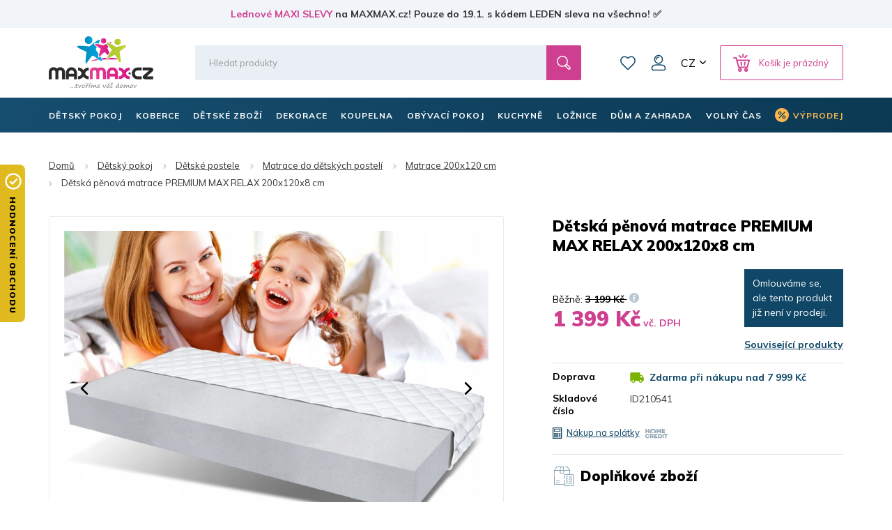

--- FILE ---
content_type: text/html; charset=utf-8
request_url: https://www.maxmax.cz/detska-penova-matrace-premium-max-relax-200x120x8-cm.html
body_size: 42705
content:
<!DOCTYPE html><html lang="cs" dir="ltr" class=" " ><head><title>Dětská pěnová matrace PREMIUM MAX RELAX 200x120x8 cm | MAXMAX.cz</title><base href="https://www.maxmax.cz/"/><meta http-equiv="Content-Type" content="text/html; charset=utf-8" data-ca-mode="ultimate"/><meta name="viewport" content="width=device-width, initial-scale=1.0, maximum-scale=1.0, user-scalable=no"/><meta name="description" content="Dětská pěnová matrace PREMIUM MAX RELAX 200x120x8 cm MATRACE MAX RELAX - to jsou naše kvalitní matrace za nejlepší ceny na trhu! Dopřejte svému dítěti zdravý a klidný."/><meta name="keywords" content="matrace do dětské postele, kvalitní matrace, dětská matrace, oboustranná dětská matrace, pružná dětská matrace, nezávadná dětská matrace, antistresová dětská matrace, antiseptická dětská matrace, masážní dětská matrace, dětská matrace minimalizující pocen"/><link rel="canonical" href="https://www.maxmax.cz/detska-penova-matrace-premium-max-relax-200x120x8-cm.html"><link title="Česky" dir="ltr" type="text/html" rel="alternate" hreflang="x-default" href="https://www.maxmax.cz/detska-penova-matrace-premium-max-relax-200x120x8-cm.html"><link title="Česky" dir="ltr" type="text/html" rel="alternate" hreflang="cs" href="https://www.maxmax.cz/detska-penova-matrace-premium-max-relax-200x120x8-cm.html"><link title="Slovensky" dir="ltr" type="text/html" rel="alternate" hreflang="sk" href="https://www.maxmax.sk/detsky-penovy-matrac-premium-max-relax-200x120x8-cm.html"><meta property="og:title" content="Dětská pěnová matrace PREMIUM MAX RELAX 200x120x8 cm"><meta property="og:description" content="Dětská pěnová matrace 160x80 cm Kvalitní a zdravotně nezávadná matrace, vhodná pro děti již od narození. Je vyrobena z vysoce elastické PUR pěny T-25 (středně tvrdá) o vyšší objemové hmotnosti. Díky své struktuře umožňuje dokonalou cirkulaci vzduchu a odvádění vlhkosti. Má vynikající ortoped..."><meta property="og:url" content="https://www.maxmax.cz/detska-penova-matrace-premium-max-relax-200x120x8-cm.html"><meta property="og:image" content="https://www.maxmax.cz/images/detailed/674/detska-penova-matrace-max-relax-200x120x8-cm.jpg"><meta property="og:image:width" content="1733"><meta property="og:image:height" content="1287"><meta property="og:image:alt" content="Dětská pěnová matrace PREMIUM MAX RELAX 200x120x8 cm"><meta property="og:type" content="og:product"><meta property="og:site_name" content="MAXMAX.cz"><meta property="og:locale" content="cs_CZ"><meta prefix="product: http://ogp.me/ns/product#" property="product:price:amount" content="1399"><meta prefix="product: http://ogp.me/ns/product#" property="product:price:currency" content="CZK"><meta name="twitter:card" content="summary"><meta name="author" content="CSCart česky | http://www.cs-cart.cz"><link rel="apple-touch-icon" sizes="57x57" href="https://www.maxmax.cz/design/themes/maxmax/media/images/favicon/apple-icon-57x57.png"><link rel="apple-touch-icon" sizes="60x60" href="https://www.maxmax.cz/design/themes/maxmax/media/images/favicon/apple-icon-60x60.png"><link rel="apple-touch-icon" sizes="72x72" href="https://www.maxmax.cz/design/themes/maxmax/media/images/favicon/apple-icon-72x72.png"><link rel="apple-touch-icon" sizes="76x76" href="https://www.maxmax.cz/design/themes/maxmax/media/images/favicon/apple-icon-76x76.png"><link rel="apple-touch-icon" sizes="114x114" href="https://www.maxmax.cz/design/themes/maxmax/media/images/favicon/apple-icon-114x114.png"><link rel="apple-touch-icon" sizes="120x120" href="https://www.maxmax.cz/design/themes/maxmax/media/images/favicon/apple-icon-120x120.png"><link rel="apple-touch-icon" sizes="144x144" href="https://www.maxmax.cz/design/themes/maxmax/media/images/favicon/apple-icon-144x144.png"><link rel="apple-touch-icon" sizes="152x152" href="https://www.maxmax.cz/design/themes/maxmax/media/images/favicon/apple-icon-152x152.png"><link rel="apple-touch-icon" sizes="180x180" href="https://www.maxmax.cz/design/themes/maxmax/media/images/favicon/apple-icon-180x180.png"><link rel="icon" type="image/png" sizes="192x192" href="https://www.maxmax.cz/design/themes/maxmax/media/images/favicon/android-icon-192x192.png"><link rel="icon" type="image/png" sizes="32x32" href="https://www.maxmax.cz/design/themes/maxmax/media/images/favicon/favicon-32x32.png"><link rel="icon" type="image/png" sizes="96x96" href="https://www.maxmax.cz/design/themes/maxmax/media/images/favicon/favicon-96x96.png"><link rel="icon" type="image/png" sizes="16x16" href="https://www.maxmax.cz/design/themes/maxmax/media/images/favicon/favicon-16x16.png"><link rel="manifest" href="https://www.maxmax.cz/design/themes/maxmax/media/images/favicon/manifest.json"><meta name="msapplication-TileColor" content="#104767"><meta name="msapplication-TileImage" content="https://www.maxmax.cz/design/themes/maxmax/media/images/favicon/ms-icon-144x144.png"><meta name="theme-color" content="#104767"><meta name="referrer" content="no-referrer-when-downgrade"><link rel="preconnect" href="https://www.google.com"><link rel="preconnect" href="https://www.gstatic.com" crossorigin><link rel="preconnect" href="https://fonts.googleapis.com"><link rel="preconnect" href="https://fonts.gstatic.com" crossorigin><link href="https://fonts.googleapis.com/css2?family=Mulish:wght@400;700;900&display=fallback" rel="stylesheet"><meta name="facebook-domain-verification" content="w9xsj0d1s1tpywfgjxbg9y9v38gk61"/><link href="https://www.maxmax.cz/images/logos/185/favicon.ico" rel="shortcut icon" type="image/vnd.microsoft.icon"><link type="text/css" rel="stylesheet" href="https://www.maxmax.cz/var/cache/misc/assets/design/themes/maxmax/css/standalone.11727ee10390aa564ce7987ba3327b431768474132.css?1768474132"><noscript><style>img.lazy, .products-scroller .products__item{ opacity: 1 !important; } .tabs__content-outer{ display: block !important; } .tabs__navigation{ display: none !important; }</style></noscript><script  data-no-defer>

(function(w,d,s,l,i){
    w[l]=w[l]||[];
    w[l].push({'gtm.start': new Date().getTime(),event: 'gtm.js'});
    var f=d.getElementsByTagName(s)[0], j=d.createElement(s),dl=l!='dataLayer'?'&l='+l:'';
    j.async=true;j.src='//www.googletagmanager.com/gtm.js?id='+i+dl;f.parentNode.insertBefore(j,f);
})

(window,document,'script','dataLayer','GTM-PB8LGHZ');
</script></head> <body class="dispatch-products-view menu-shown"><noscript><iframe src="//www.googletagmanager.com/ns.html?id=GTM-PB8LGHZ" height="0" width="0" style="display:none;visibility:hidden"></iframe></noscript><div id="sd-ga-data" class="hidden" data-noninteractive-quick-view="true" data-noninteractive-comparison-list="true" data-noninteractive-wishlist="true" data-noninteractive-buy-one-click="true" data-sd-ga-params-name="item_"> </div> <div class="page" id="tygh_container"> <div id="ajax_overlay" class="ty-ajax-overlay"></div> <div id="ajax_loading_box" class="ty-ajax-loading-box"></div> <div class="cm-notification-container notification-container"> </div> <main class="page-container" role="main" id="tygh_main_container"> <div class="header-container"> <section class="top-panel"> <div class=""> <div class="fluid top-line__wrapper-simple"> <div class="container"> <div class="row"> <section class="col-xl-12 top-line" > <div class=""> <div class="wysiwyg-content" ><a title="Lednové MAXI SLEVY | MAXMAX.cz" href="https://www.maxmax.cz/maxi-vyprodej.html">Lednové MAXI SLEVY</a> na MAXMAX.cz! Pouze do 19.1. s kódem LEDEN sleva na všechno! ✅</div> </div> <script  data-no-defer>
        document.body.classList.add('top-line-active');
    </script> </section> </div> </div> </div> <div class="container"> <div class=""> <div class="row"> <section class="col-xl-2 logo__wrapper col-sm-3 col-md-3 hidden-xs" > <div class=""> <div itemscope itemtype="http://schema.org/Organization" class="logo"> <a itemprop="url" href="https://www.maxmax.cz/" title="MAXMAX.cz - tvoříme váš domov | Vše pro moderní bydlení‎" rel="home"> <img itemprop="logo" src="https://www.maxmax.cz/design/themes/maxmax/media/images/svg/logo_1.svg" width="178" height="90" alt=""> <meta itemprop="name" content="MAXMAX.cz, s.r.o."/> </a> </div> </div> </section> <section class="col-xl-10 header-right col-sm-9 col-md-9 hidden-xs" > <div class="row"> <section class="col-xl-10 header-middle" > <div class=" header-search__block"> <div class="header-search"> <form action="https://www.maxmax.cz/" name="search_form" method="get"> <input type="hidden" name="subcats" value="Y"> <input type="hidden" name="pcode_from_q" value="Y"> <input type="hidden" name="pshort" value="Y"> <input type="hidden" name="pfull" value="Y"> <input type="hidden" name="pname" value="Y"> <input type="hidden" name="pkeywords" value="Y"> <input type="hidden" name="search_performed" value="Y"> <div class="header-search__inner"><input type="text" class="form-control" placeholder="Hledat produkty" name="q" value="" id="search_input" title="Hledat produkty"><input type="hidden" name="dispatch" value="products.search"> <span class="input-group-btn"> <button title="Hledání" type="submit" class="btn btn-default"> <i class="glyphicon glyphicon-search"></i> </button> </span></div> </form> </div> </div> <div class=" top-wishlist-block"> <div class="cm-reload" id="wish_list_top"> <a href="https://www.maxmax.cz/index.php?dispatch=wishlist.view" class="header-wishlist__link empty"> <span class="header-wishlist__icon">0</span> Oblíbené </a> </div> </div> <!--fpc_exclude_42_1024--> <div class=" top-my-account"> <div class="header-login"> <div class="dropdown"> <button class="header-login__toggle" data-toggle="dropdown" id="my_account_1024" aria-haspopup="true" aria-expanded="true" > Můj účet </button> <ul class="dropdown-menu dropdown-menu-right header-login__dropdown" aria-labelledby="my_account_1024" id="account_info_1024"> <li> <a class="header-login__title header-login__register" href="https://www.maxmax.cz/index.php?dispatch=profiles.add" rel="nofollow">Vytvořit účet</a> </li> <li> <a href="https://www.maxmax.cz/index.php?dispatch=auth.login_form&amp;return_url=index.php%3Fsl%3Dcs%26dispatch%3Dproducts.view%26product_id%3D210541" data-ca-target-id="login_block1024" data-ca-dialog-class="login-dialog" data-ca-dialog-title="Přihlásit se" class="cm-dialog-opener cm-dialog-auto-size header-login__title header-login__login" rel="nofollow">Přihlásit se</a> </li> </ul> </div> </div> </div> <!--end_fpc_exclude_42_1024--> <div class=" top-currencies"> <div class="dropdown" id="currencies_489"> <button class="btn btn-default dropdown-toggle" type="button" id="languages" data-toggle="dropdown" aria-haspopup="true" aria-expanded="true"> CZ </button> <ul class="dropdown-menu dropdown-menu-right" aria-labelledby="currencies"> <li> <a href="https://www.maxmax.cz/detska-penova-matrace-premium-max-relax-200x120x8-cm.html" class="active">CZ</a> </li> <li> <a href="https://www.maxmax.sk/detsky-penovy-matrac-premium-max-relax-200x120x8-cm.html">SK</a> </li> </ul> </div> </div> <!--fpc_exclude_8_1027--> <div class=" header-cart__block"> <div class="cm-reload dropdown cart-dropdown" id="cart_status_1027"> <a class="btn btn-default dropdown-toggle" href="https://www.maxmax.cz/index.php?dispatch=checkout.cart" id="cart_dropdown_1027" aria-haspopup="true" aria-expanded="true" rel="nofollow"> <span>Košík je prázdný</span> </a> <div aria-labelledby="cart_dropdown_1027" class="cm-cart-content dropdown-menu dropdown-menu-right minicart-products__wrapper cm-cart-content-thumb cm-cart-content-delete"> <div class="buttons text-center text-muted"> <span>Košík je prázdný</span> </div> </div> </div> </div> <!--end_fpc_exclude_8_1027--> </section> </div> </section> </div> <div class="row"> <section class="col-xl-5 col-xs-5 visible-xs" > <div class=""> <div class="logo-xs"> <a href="https://www.maxmax.cz/" title="MAXMAX.cz - tvoříme váš domov | Vše pro moderní bydlení‎" rel="home"> <img src="https://www.maxmax.cz/design/themes/maxmax/media/images/svg/logo_xs_1.svg" width="715" height="155" alt=""> </a> </div> </div> </section> <section class="col-xl-7 col-xs-7 visible-xs" > <!--fpc_exclude_237_1107--> <div class=""> <div class="header-right-xs" id="cart_status_1107"> <a class="header-wishlist-xs" href="https://www.maxmax.cz/index.php?dispatch=wishlist.view" rel="nofollow"> Oblíbené </a> <a class="cart-xs-toggle" href="https://www.maxmax.cz/index.php?dispatch=checkout.cart" rel="nofollow"> Košík </a> <button type="button" class="navbar-toggle" data-toggle="collapse" data-target="#navbar_top" aria-expanded="false"> <span class="icon-bar icon-bar__first"></span> <span class="icon-bar icon-bar__second"></span> <span class="icon-bar icon-bar__third"></span> </button> </div> </div> <!--end_fpc_exclude_237_1107--> </section> </div> <div class="row"> <section class="col-xl-12 search-xs__grid visible-xs" > <div class=""> <div class="header-search-xs"> <form action="https://www.maxmax.cz/" name="search_form_xs" method="get"> <input type="hidden" name="subcats" value="Y"> <input type="hidden" name="pcode_from_q" value="Y"> <input type="hidden" name="pshort" value="Y"> <input type="hidden" name="pfull" value="Y"> <input type="hidden" name="pname" value="Y"> <input type="hidden" name="pkeywords" value="Y"> <input type="hidden" name="search_performed" value="Y"> <div class="header-search-xs__inner"><input type="text" class="form-control" placeholder="Hledat produkty" name="q" value="" id="search_input_xs" title="Hledat produkty"><input type="hidden" name="dispatch" value="products.search"> <span class="input-group-btn"> <button title="Hledání" type="submit" class="btn btn-default"> <i class="glyphicon glyphicon-search"></i> </button> </span></div> </form> </div> </div> </section> </div> </div> </div> </div> </section> <header class="header"> <div class="header-grid"> <div class="container"> <div class=""> <div class="row"> <section class="col-xl-12 top-menu__grid" > <div class=" top-menu__block"> <div id="top-menu"><nav class="navbar has-submenu" role="navigation"><div class="collapse navbar-collapse" id="navbar_top"><ul class="nav navbar-nav"><li class="dropdown active" id="menu_cat_1694"><a href="https://www.maxmax.cz/detsky-pokoj/" class="dropdown-toggle"><span>DĚTSKÝ POKOJ</span></a><div class="dropdown-menu"><ul class="dropdown-menu__inner"><li class="category-menu-all visible-xs"><a href="https://www.maxmax.cz/detsky-pokoj/"><span>Zobrazit všechny produkty</span></a></li><li class="dropdown" id="menu_cat_49"><a href="https://www.maxmax.cz/detske-postele/" class="category-menu__image"><div> <img class=" lazy" loading="lazy" alt="Dětské postele MAXMAX.cz" title="Dětské postele MAXMAX.cz" width="100" data-ca-image-width="100" height="100" data-ca-image-height="100" src="https://www.maxmax.cz/images/thumbnails/100/100/detailed/185/detske-postele-maxmax-cz-maxmax-sk.jpg"> </div></a><div class="category-menu__col-content"><a href="https://www.maxmax.cz/detske-postele/" class="category-menu__title"><div class="category-menu__image--xs visible-xs"> <img class=" lazy" loading="lazy" alt="Dětské postele MAXMAX.cz" title="Dětské postele MAXMAX.cz" width="100" data-ca-image-width="100" height="100" data-ca-image-height="100" src="https://www.maxmax.cz/images/thumbnails/100/100/detailed/185/detske-postele-maxmax-cz-maxmax-sk.jpg"> </div><span>Dětské postele</span></a><ul class="dropdown-menu sub-submenu hidden-xs"><li><a href="https://www.maxmax.cz/detske-postele-z-masivu-cs/">Postele z masivu</a></li><li><a href="https://www.maxmax.cz/detske-postele-s-pristylkou/">Postele s přistýlkou</a></li><li><a href="https://www.maxmax.cz/detske-vyvysene-postele/">Vyvýšené postele</a></li><li><a href="https://www.maxmax.cz/detske-postele-patrove/">Patrové postele</a></li><li><a href="https://www.maxmax.cz/detske-obrazkove-postele/">Obrázkové postele</a></li><li><a href="https://www.maxmax.cz/detske-postele/" class="sub-submenu__show-all">Všechny kategorie</a></li></ul></div></li><li class="dropdown" id="menu_cat_404"><a href="https://www.maxmax.cz/inspirace-256-detskych-pokoju/" class="category-menu__image"><div> <img class=" lazy" loading="lazy" alt="Dětské pokojové sestavy MAXMAX.cz" title="Dětské pokojové sestavy MAXMAX.cz" width="100" data-ca-image-width="100" height="100" data-ca-image-height="100" src="https://www.maxmax.cz/images/thumbnails/100/100/detailed/186/kolekce_color_s3ez-i0.jpg"> </div></a><div class="category-menu__col-content"><a href="https://www.maxmax.cz/inspirace-256-detskych-pokoju/" class="category-menu__title"><div class="category-menu__image--xs visible-xs"> <img class=" lazy" loading="lazy" alt="Dětské pokojové sestavy MAXMAX.cz" title="Dětské pokojové sestavy MAXMAX.cz" width="100" data-ca-image-width="100" height="100" data-ca-image-height="100" src="https://www.maxmax.cz/images/thumbnails/100/100/detailed/186/kolekce_color_s3ez-i0.jpg"> </div><span>Dětské pokoje - SESTAVY</span></a><ul class="dropdown-menu sub-submenu hidden-xs"><li><a href="https://www.maxmax.cz/detske-pokoje-pro-holky/">Pokoje pro holky</a></li><li><a href="https://www.maxmax.cz/detske-pokoje-pro-kluky/">Pokoje pro kluky</a></li><li><a href="https://www.maxmax.cz/univerzalni-detske-pokoje/">Univerzální pokoje</a></li><li><a href="https://www.maxmax.cz/pokojove-sestavy-junior/">Pokoje Junior a Student</a></li><li><a href="https://www.maxmax.cz/inspirace-256-detskych-pokoju/" class="sub-submenu__show-all">Všechny kategorie</a></li></ul></div></li><li class="dropdown" id="menu_cat_10387"><a href="https://www.maxmax.cz/detske-matrace/" class="category-menu__image"><div> <img class=" lazy" loading="lazy" alt="Dětské matrace MAXMAX.cz" title="Dětské matrace MAXMAX.cz" width="100" data-ca-image-width="100" height="100" data-ca-image-height="100" src="https://www.maxmax.cz/images/thumbnails/100/100/detailed/677/Untitled-2.jpg"> </div></a><div class="category-menu__col-content"><a href="https://www.maxmax.cz/detske-matrace/" class="category-menu__title"><div class="category-menu__image--xs visible-xs"> <img class=" lazy" loading="lazy" alt="Dětské matrace MAXMAX.cz" title="Dětské matrace MAXMAX.cz" width="100" data-ca-image-width="100" height="100" data-ca-image-height="100" src="https://www.maxmax.cz/images/thumbnails/100/100/detailed/677/Untitled-2.jpg"> </div><span>Matrace</span></a><ul class="dropdown-menu sub-submenu hidden-xs"><li><a href="https://www.maxmax.cz/matrace-120x60-cm-cs/">120x60 cm</a></li><li><a href="https://www.maxmax.cz/matrace-140x70-cm-cs/">140x70 cm</a></li><li><a href="https://www.maxmax.cz/matrace-160x80-cm-cs/">160x80 cm</a></li><li><a href="https://www.maxmax.cz/matrace-180x80-cm-cs/">180x80 cm</a></li><li><a href="https://www.maxmax.cz/matrace-200x90-cm-cs/">200x90 cm</a></li><li><a href="https://www.maxmax.cz/detske-matrace/" class="sub-submenu__show-all">Všechny kategorie</a></li></ul></div></li><li class="dropdown" id="menu_cat_11287"><a href="https://www.maxmax.cz/nabytek-do-detskeho-pokoje/" class="category-menu__image"><div> <img class=" lazy" loading="lazy" alt="Skříně, regály, komody, poličky MAXMAX.cz" title="Skříně, regály, komody, poličky MAXMAX.cz" width="100" data-ca-image-width="100" height="100" data-ca-image-height="100" src="https://www.maxmax.cz/images/thumbnails/100/100/detailed/1020/Detsky_nabytek_MAXMAXcz.jpg"> </div></a><div class="category-menu__col-content"><a href="https://www.maxmax.cz/nabytek-do-detskeho-pokoje/" class="category-menu__title"><div class="category-menu__image--xs visible-xs"> <img class=" lazy" loading="lazy" alt="Skříně, regály, komody, poličky MAXMAX.cz" title="Skříně, regály, komody, poličky MAXMAX.cz" width="100" data-ca-image-width="100" height="100" data-ca-image-height="100" src="https://www.maxmax.cz/images/thumbnails/100/100/detailed/1020/Detsky_nabytek_MAXMAXcz.jpg"> </div><span> Skříně, regály, komody</span></a><ul class="dropdown-menu sub-submenu hidden-xs"><li><a href="https://www.maxmax.cz/detske-skrine/">Skříně</a></li><li><a href="https://www.maxmax.cz/detske-regaly-a-knihovny/">Regály a knihovny</a></li><li><a href="https://www.maxmax.cz/detske-komody/">Komody</a></li><li><a href="https://www.maxmax.cz/detske-nocni-stolky/">Noční stolky</a></li><li><a href="https://www.maxmax.cz/detske-truhly-a-boxy-na-hracky/">Truhly na hračky</a></li><li><a href="https://www.maxmax.cz/nabytek-do-detskeho-pokoje/" class="sub-submenu__show-all">Všechny kategorie</a></li></ul></div></li><li class="dropdown" id="menu_cat_184"><a href="https://www.maxmax.cz/detske-stoly-a-zidle/" class="category-menu__image"><div> <img class=" lazy" loading="lazy" alt="Dětské stoly a židle MAXMAX.cz" title="Dětské stoly a židle MAXMAX.cz" width="100" data-ca-image-width="100" height="100" data-ca-image-height="100" src="https://www.maxmax.cz/images/thumbnails/100/100/detailed/185/Detske_stoly_a_zidle_MAXMAXcz.jpg"> </div></a><div class="category-menu__col-content"><a href="https://www.maxmax.cz/detske-stoly-a-zidle/" class="category-menu__title"><div class="category-menu__image--xs visible-xs"> <img class=" lazy" loading="lazy" alt="Dětské stoly a židle MAXMAX.cz" title="Dětské stoly a židle MAXMAX.cz" width="100" data-ca-image-width="100" height="100" data-ca-image-height="100" src="https://www.maxmax.cz/images/thumbnails/100/100/detailed/185/Detske_stoly_a_zidle_MAXMAXcz.jpg"> </div><span>Stoly a židle</span></a><ul class="dropdown-menu sub-submenu hidden-xs"><li><a href="https://www.maxmax.cz/detske-psaci-a-pc-stoly/">Psací a PC stoly</a></li><li><a href="https://www.maxmax.cz/detske-otocne-zidle/">Otočné židle</a></li><li><a href="https://www.maxmax.cz/herni-zidle-cs/">Herní židle</a></li><li><a href="https://www.maxmax.cz/podlozky-pod-zidle/">Podložky pod židle</a></li><li><a href="https://www.maxmax.cz/detske-stolky-a-zidle-cs/">Stolky a židle</a></li><li><a href="https://www.maxmax.cz/detske-stoly-a-zidle/" class="sub-submenu__show-all">Všechny kategorie</a></li></ul></div></li><li class="dropdown" id="menu_cat_1844"><a href="https://www.maxmax.cz/detska-kresilka-a-pohovky/" class="category-menu__image"><div> <img class=" lazy" loading="lazy" alt="Dětská křesílka a pohovky MAXMAX.cz" title="Dětská křesílka a pohovky MAXMAX.cz" width="100" data-ca-image-width="100" height="100" data-ca-image-height="100" src="https://www.maxmax.cz/images/thumbnails/100/100/detailed/189/detske_kresilko_ruzove_.jpg"> </div></a><div class="category-menu__col-content"><a href="https://www.maxmax.cz/detska-kresilka-a-pohovky/" class="category-menu__title"><div class="category-menu__image--xs visible-xs"> <img class=" lazy" loading="lazy" alt="Dětská křesílka a pohovky MAXMAX.cz" title="Dětská křesílka a pohovky MAXMAX.cz" width="100" data-ca-image-width="100" height="100" data-ca-image-height="100" src="https://www.maxmax.cz/images/thumbnails/100/100/detailed/189/detske_kresilko_ruzove_.jpg"> </div><span>Křesílka a pohovky</span></a><ul class="dropdown-menu sub-submenu hidden-xs"><li><a href="https://www.maxmax.cz/detska-kresilka/">Křesílka</a></li><li><a href="https://www.maxmax.cz/detska-plysova-kresilka/">Plyšová křesílka</a></li><li><a href="https://www.maxmax.cz/detske-pohovky/">Pohovky</a></li><li><a href="https://www.maxmax.cz/houpaci-nabytek/">Houpací nábytek</a></li><li><a href="https://www.maxmax.cz/rozkladaci-kresla/">Rozkládací křesla</a></li><li><a href="https://www.maxmax.cz/detska-kresilka-a-pohovky/" class="sub-submenu__show-all">Všechny kategorie</a></li></ul></div></li><li class="dropdown" id="menu_cat_1696"><a href="https://www.maxmax.cz/koberce-do-detskeho-pokoje/" class="category-menu__image"><div> <img class=" lazy" loading="lazy" alt="Dětské koberce MAXMAX.cz" title="Dětské koberce MAXMAX.cz" width="100" data-ca-image-width="100" height="100" data-ca-image-height="100" src="https://www.maxmax.cz/images/thumbnails/100/100/detailed/185/detske_koberce_klasicke.jpg"> </div></a><div class="category-menu__col-content"><a href="https://www.maxmax.cz/koberce-do-detskeho-pokoje/" class="category-menu__title"><div class="category-menu__image--xs visible-xs"> <img class=" lazy" loading="lazy" alt="Dětské koberce MAXMAX.cz" title="Dětské koberce MAXMAX.cz" width="100" data-ca-image-width="100" height="100" data-ca-image-height="100" src="https://www.maxmax.cz/images/thumbnails/100/100/detailed/185/detske_koberce_klasicke.jpg"> </div><span>Dětské koberce</span></a><ul class="dropdown-menu sub-submenu hidden-xs"><li><a href="https://www.maxmax.cz/detske-koberce-kusove/">Koberce kusové</a></li><li><a href="https://www.maxmax.cz/plysove-koberce-do-detskeho-pokoje/">Plyšové koberce</a></li><li><a href="https://www.maxmax.cz/metrazove-detske-koberce/">Metrážové koberce</a></li><li><a href="https://www.maxmax.cz/kulate-detske-koberce/">Kulaté koberce</a></li><li><a href="https://www.maxmax.cz/penove-puzzle-do-detskeho-pokoje/">Pěnové puzzle</a></li><li><a href="https://www.maxmax.cz/koberce-do-detskeho-pokoje/" class="sub-submenu__show-all">Všechny kategorie</a></li></ul></div></li><li class="dropdown" id="menu_cat_4111"><a href="https://www.maxmax.cz/detske-stany-teepee/" class="category-menu__image"><div> <img class=" lazy" loading="lazy" alt="Dětská teepee, stany a doplňky MAXMAX.cz" title="Dětská teepee, stany a doplňky MAXMAX.cz" width="100" data-ca-image-width="100" height="100" data-ca-image-height="100" src="https://www.maxmax.cz/images/thumbnails/100/100/detailed/271/detske_teepee_mint_.jpg"> </div></a><div class="category-menu__col-content"><a href="https://www.maxmax.cz/detske-stany-teepee/" class="category-menu__title"><div class="category-menu__image--xs visible-xs"> <img class=" lazy" loading="lazy" alt="Dětská teepee, stany a doplňky MAXMAX.cz" title="Dětská teepee, stany a doplňky MAXMAX.cz" width="100" data-ca-image-width="100" height="100" data-ca-image-height="100" src="https://www.maxmax.cz/images/thumbnails/100/100/detailed/271/detske_teepee_mint_.jpg"> </div><span>Teepee, stany a doplňky</span></a><ul class="dropdown-menu sub-submenu hidden-xs"><li><a href="https://www.maxmax.cz/teepee/">Teepee</a></li><li><a href="https://www.maxmax.cz/detske-stany-do-pokojicku/">Stany</a></li><li><a href="https://www.maxmax.cz/kose-na-hracky/">Koše na hračky</a></li><li><a href="https://www.maxmax.cz/detske-tabule/">Tabule</a></li><li><a href="https://www.maxmax.cz/molitanove-bazenky-do-detskeho-pokoje/">Molitanové bazénky</a></li><li><a href="https://www.maxmax.cz/detske-stany-teepee/" class="sub-submenu__show-all">Všechny kategorie</a></li></ul></div></li><li class="dropdown" id="menu_cat_1915"><a href="https://www.maxmax.cz/dekorace-a-osvetleni/" class="category-menu__image"><div> <img class=" lazy" loading="lazy" alt="Dětské dekorace a osvětlení MAXMAX.cz" title="Dětské dekorace a osvětlení MAXMAX.cz" width="100" data-ca-image-width="100" height="100" data-ca-image-height="100" src="https://www.maxmax.cz/images/thumbnails/100/100/detailed/197/samolepky_extra_lame-sw.jpg"> </div></a><div class="category-menu__col-content"><a href="https://www.maxmax.cz/dekorace-a-osvetleni/" class="category-menu__title"><div class="category-menu__image--xs visible-xs"> <img class=" lazy" loading="lazy" alt="Dětské dekorace a osvětlení MAXMAX.cz" title="Dětské dekorace a osvětlení MAXMAX.cz" width="100" data-ca-image-width="100" height="100" data-ca-image-height="100" src="https://www.maxmax.cz/images/thumbnails/100/100/detailed/197/samolepky_extra_lame-sw.jpg"> </div><span>Dekorace a osvětlení</span></a><ul class="dropdown-menu sub-submenu hidden-xs"><li><a href="https://www.maxmax.cz/detske-samolepky/">Samolepky</a></li><li><a href="https://www.maxmax.cz/detske-obrazky/">Obrázky</a></li><li><a href="https://www.maxmax.cz/fotozavesy-do-detskeho-pokoje/">Fotozávěsy</a></li><li><a href="https://www.maxmax.cz/detske-lampy-a-lampicky/">Lampy a lampičky</a></li><li><a href="https://www.maxmax.cz/detska-zrcatka/">Zrcátka</a></li><li><a href="https://www.maxmax.cz/dekorace-a-osvetleni/" class="sub-submenu__show-all">Všechny kategorie</a></li></ul></div></li><li class="dropdown" id="menu_cat_1711"><a href="https://www.maxmax.cz/detsky-textil/" class="category-menu__image"><div> <img class=" lazy" loading="lazy" alt="Dětský textil MAXMAX.cz" title="Dětský textil MAXMAX.cz" width="100" data-ca-image-width="100" height="100" data-ca-image-height="100" src="https://www.maxmax.cz/images/thumbnails/100/100/detailed/185/povlak_elmo_polstare_maxmax.png"> </div></a><div class="category-menu__col-content"><a href="https://www.maxmax.cz/detsky-textil/" class="category-menu__title"><div class="category-menu__image--xs visible-xs"> <img class=" lazy" loading="lazy" alt="Dětský textil MAXMAX.cz" title="Dětský textil MAXMAX.cz" width="100" data-ca-image-width="100" height="100" data-ca-image-height="100" src="https://www.maxmax.cz/images/thumbnails/100/100/detailed/185/povlak_elmo_polstare_maxmax.png"> </div><span>Dětský textil</span></a><ul class="dropdown-menu sub-submenu hidden-xs"><li><a href="https://www.maxmax.cz/povleceni-prosteradla-a-sety-do-postylek/">Povlečení, prostěradla, chrániče</a></li><li><a href="https://www.maxmax.cz/polstare-pro-deti/">Polštáře</a></li><li><a href="https://www.maxmax.cz/periny-vyplne-cs/">Výplně - peřiny, polštáře</a></li><li><a href="https://www.maxmax.cz/ulozny-prostor-na-hracky/">Koše na hračky</a></li><li><a href="https://www.maxmax.cz/fusaky-do-kocarku/">Fusaky</a></li><li><a href="https://www.maxmax.cz/detsky-textil/" class="sub-submenu__show-all">Všechny kategorie</a></li></ul></div></li> </ul></div></li><li class="dropdown " id="menu_cat_407"><a href="https://www.maxmax.cz/koberce/" class="dropdown-toggle"><span>KOBERCE</span></a><div class="dropdown-menu"><ul class="dropdown-menu__inner"><li class="category-menu-all visible-xs"><a href="https://www.maxmax.cz/koberce/"><span>Zobrazit všechny produkty</span></a></li><li class="dropdown" id="menu_cat_33"><a href="https://www.maxmax.cz/detske-koberce/" class="category-menu__image"><div> <img class=" lazy" loading="lazy" alt="Dětské koberce MAXMAX.cz" title="Dětské koberce MAXMAX.cz" width="100" data-ca-image-width="100" height="100" data-ca-image-height="100" src="https://www.maxmax.cz/images/thumbnails/100/100/detailed/27/detske_koberce_klasicke.jpg"> </div></a><div class="category-menu__col-content"><a href="https://www.maxmax.cz/detske-koberce/" class="category-menu__title"><div class="category-menu__image--xs visible-xs"> <img class=" lazy" loading="lazy" alt="Dětské koberce MAXMAX.cz" title="Dětské koberce MAXMAX.cz" width="100" data-ca-image-width="100" height="100" data-ca-image-height="100" src="https://www.maxmax.cz/images/thumbnails/100/100/detailed/27/detske_koberce_klasicke.jpg"> </div><span>Dětské koberce</span></a><ul class="dropdown-menu sub-submenu hidden-xs"><li><a href="https://www.maxmax.cz/kusove-detske-koberce-cs/">Kusové koberce</a></li><li><a href="https://www.maxmax.cz/plysove-koberce-pro-deti/">Plyšové koberce</a></li><li><a href="https://www.maxmax.cz/detske-metrazove-koberce/">Metrážové koberce</a></li><li><a href="https://www.maxmax.cz/detske-koberce-kulate/">Kulaté koberce</a></li><li><a href="https://www.maxmax.cz/detske-penove-puzzle/">Pěnové puzzle</a></li><li><a href="https://www.maxmax.cz/detske-koberce/" class="sub-submenu__show-all">Všechny kategorie</a></li></ul></div></li><li class="dropdown" id="menu_cat_11377"><a href="https://www.maxmax.cz/koberce-s-vysokym-vlasem-cs/" class="category-menu__image"><div> <img class=" lazy" loading="lazy" alt="Koberce s vysokým vlasem MAXMAX.cz" title="Koberce s vysokým vlasem MAXMAX.cz" width="100" data-ca-image-width="100" height="100" data-ca-image-height="100" src="https://www.maxmax.cz/images/thumbnails/100/100/detailed/1066/plysove-koberce-maxmax.jpg"> </div></a><div class="category-menu__col-content"><a href="https://www.maxmax.cz/koberce-s-vysokym-vlasem-cs/" class="category-menu__title"><div class="category-menu__image--xs visible-xs"> <img class=" lazy" loading="lazy" alt="Koberce s vysokým vlasem MAXMAX.cz" title="Koberce s vysokým vlasem MAXMAX.cz" width="100" data-ca-image-width="100" height="100" data-ca-image-height="100" src="https://www.maxmax.cz/images/thumbnails/100/100/detailed/1066/plysove-koberce-maxmax.jpg"> </div><span>Koberce s vysokým vlasem</span></a><ul class="dropdown-menu sub-submenu hidden-xs"><li><a href="https://www.maxmax.cz/plysove-koberce-cs-2/">Plyšové koberce</a></li><li><a href="https://www.maxmax.cz/koberce-shaggy/">Shaggy koberce</a></li><li><a href="https://www.maxmax.cz/kozesinove-koberce/">Kožešinové koberce</a></li><li><a href="https://www.maxmax.cz/koberce-s-vysokym-vlasem-cs/" class="sub-submenu__show-all">Všechny kategorie</a></li></ul></div></li><li class="dropdown" id="menu_cat_235"><a href="https://www.maxmax.cz/moderni-koberce-cs/" class="category-menu__image"><div> <img class=" lazy" loading="lazy" alt="Moderní koberce MAXMAX.cz" title="Moderní koberce MAXMAX.cz" width="100" data-ca-image-width="100" height="100" data-ca-image-height="100" src="https://www.maxmax.cz/images/thumbnails/100/100/detailed/66/Moderni_koberce_MAXMAXcz.jpg"> </div></a><div class="category-menu__col-content"><a href="https://www.maxmax.cz/moderni-koberce-cs/" class="category-menu__title"><div class="category-menu__image--xs visible-xs"> <img class=" lazy" loading="lazy" alt="Moderní koberce MAXMAX.cz" title="Moderní koberce MAXMAX.cz" width="100" data-ca-image-width="100" height="100" data-ca-image-height="100" src="https://www.maxmax.cz/images/thumbnails/100/100/detailed/66/Moderni_koberce_MAXMAXcz.jpg"> </div><span>Moderní koberce</span></a><ul class="dropdown-menu sub-submenu hidden-xs"><li><a href="https://www.maxmax.cz/jednobarevne-koberce/">Jednobarevné koberce</a></li><li><a href="https://www.maxmax.cz/kusove-koberce/">Moderní koberce se vzorem</a></li><li><a href="https://www.maxmax.cz/tradicni-koberce/">Tradiční koberce</a></li><li><a href="https://www.maxmax.cz/moderni-kulate-koberce/">Kulaté koberce</a></li><li><a href="https://www.maxmax.cz/koberce-do-kuchyne/">Koberce do kuchyně</a></li><li><a href="https://www.maxmax.cz/moderni-koberce-cs/" class="sub-submenu__show-all">Všechny kategorie</a></li></ul></div></li><li class="dropdown" id="menu_cat_1677"><a href="https://www.maxmax.cz/behouny/" class="category-menu__image"><div> <img class=" lazy" loading="lazy" alt="Běhouny MAXMAX.cz" title="Běhouny MAXMAX.cz" width="100" data-ca-image-width="100" height="100" data-ca-image-height="100" src="https://www.maxmax.cz/images/thumbnails/100/100/detailed/185/Behouny_koberce_MAXMAXcz.jpg"> </div></a><div class="category-menu__col-content"><a href="https://www.maxmax.cz/behouny/" class="category-menu__title"><div class="category-menu__image--xs visible-xs"> <img class=" lazy" loading="lazy" alt="Běhouny MAXMAX.cz" title="Běhouny MAXMAX.cz" width="100" data-ca-image-width="100" height="100" data-ca-image-height="100" src="https://www.maxmax.cz/images/thumbnails/100/100/detailed/185/Behouny_koberce_MAXMAXcz.jpg"> </div><span>Běhouny</span></a><ul class="dropdown-menu sub-submenu hidden-xs"><li><a href="https://www.maxmax.cz/moderni-behouny/">Moderní běhouny</a></li><li><a href="https://www.maxmax.cz/tradicni-a-orientalni-behouny-cs/">Tradiční běhouny</a></li><li><a href="https://www.maxmax.cz/behouny-do-kuchyne-cs/">Běhouny do kuchyně</a></li><li><a href="https://www.maxmax.cz/behouny/" class="sub-submenu__show-all">Všechny kategorie</a></li></ul></div></li><li class="dropdown" id="menu_cat_11357"><a href="https://www.maxmax.cz/venkovni-koberce-a-rohozky/" class="category-menu__image"><div> <img class=" lazy" loading="lazy" alt="Venkovní koberce a rohožky MAXMAX.cz" title="Venkovní koberce a rohožky MAXMAX.cz" width="100" data-ca-image-width="100" height="100" data-ca-image-height="100" src="https://www.maxmax.cz/images/thumbnails/100/100/detailed/1032/venkovni_koberce.jpg"> </div></a><div class="category-menu__col-content"><a href="https://www.maxmax.cz/venkovni-koberce-a-rohozky/" class="category-menu__title"><div class="category-menu__image--xs visible-xs"> <img class=" lazy" loading="lazy" alt="Venkovní koberce a rohožky MAXMAX.cz" title="Venkovní koberce a rohožky MAXMAX.cz" width="100" data-ca-image-width="100" height="100" data-ca-image-height="100" src="https://www.maxmax.cz/images/thumbnails/100/100/detailed/1032/venkovni_koberce.jpg"> </div><span>Venkovní koberce a rohožky</span></a><ul class="dropdown-menu sub-submenu hidden-xs"><li><a href="https://www.maxmax.cz/venkovni-koberce-cs/">Venkovní koberce</a></li><li><a href="https://www.maxmax.cz/vstupni-rohoze/">Rohože</a></li><li><a href="https://www.maxmax.cz/venkovni-koberce-a-rohozky/" class="sub-submenu__show-all">Všechny kategorie</a></li></ul></div></li><li id="menu_cat_411"><a href="https://www.maxmax.cz/protiskluzove-podlozky/" class="category-menu__image"><div> <img class=" lazy" loading="lazy" alt="Protiskluzové podložky MAXMAX.cz" title="Protiskluzové podložky MAXMAX.cz" width="100" data-ca-image-width="100" height="100" data-ca-image-height="100" src="https://www.maxmax.cz/images/thumbnails/100/100/detailed/185/protiskluzove_podlozky.jpg"> </div></a><div class="category-menu__col-content"><a href="https://www.maxmax.cz/protiskluzove-podlozky/" class="category-menu__title"><div class="category-menu__image--xs visible-xs"> <img class=" lazy" loading="lazy" alt="Protiskluzové podložky MAXMAX.cz" title="Protiskluzové podložky MAXMAX.cz" width="100" data-ca-image-width="100" height="100" data-ca-image-height="100" src="https://www.maxmax.cz/images/thumbnails/100/100/detailed/185/protiskluzove_podlozky.jpg"> </div><span>Protiskluzové podložky</span></a></div></li><li id="menu_cat_11773"><a href="https://www.maxmax.cz/doplnky-ke-kobercum/" class="category-menu__image"><div> <img class=" lazy" loading="lazy" alt="Doplňky ke kobercům | MAXMAX.cz" title="Doplňky ke kobercům | MAXMAX.cz" width="100" data-ca-image-width="100" height="100" data-ca-image-height="100" src="https://www.maxmax.cz/images/thumbnails/100/100/detailed/1605/Cistic-kobercu-MAXMAXcz.webp"> </div></a><div class="category-menu__col-content"><a href="https://www.maxmax.cz/doplnky-ke-kobercum/" class="category-menu__title"><div class="category-menu__image--xs visible-xs"> <img class=" lazy" loading="lazy" alt="Doplňky ke kobercům | MAXMAX.cz" title="Doplňky ke kobercům | MAXMAX.cz" width="100" data-ca-image-width="100" height="100" data-ca-image-height="100" src="https://www.maxmax.cz/images/thumbnails/100/100/detailed/1605/Cistic-kobercu-MAXMAXcz.webp"> </div><span>Doplňky ke kobercům</span></a></div></li><li id="menu_cat_5550"><a href="https://www.maxmax.cz/vyprodej-kobercu-cs/" class="category-menu__image"><div> <img class=" lazy" loading="lazy" alt="Výprodej koberců MAXMAX.cz" title="Výprodej koberců MAXMAX.cz" width="100" data-ca-image-width="100" height="100" data-ca-image-height="100" src="https://www.maxmax.cz/images/thumbnails/100/100/detailed/376/vyprodej_lpua-bk.jpg"> </div></a><div class="category-menu__col-content"><a href="https://www.maxmax.cz/vyprodej-kobercu-cs/" class="category-menu__title"><div class="category-menu__image--xs visible-xs"> <img class=" lazy" loading="lazy" alt="Výprodej koberců MAXMAX.cz" title="Výprodej koberců MAXMAX.cz" width="100" data-ca-image-width="100" height="100" data-ca-image-height="100" src="https://www.maxmax.cz/images/thumbnails/100/100/detailed/376/vyprodej_lpua-bk.jpg"> </div><span>Výprodej</span></a></div></li> </ul></div></li><li class="dropdown " id="menu_cat_7107"><a href="https://www.maxmax.cz/detske-zbozi-cs/" class="dropdown-toggle"><span>DĚTSKÉ ZBOŽÍ</span></a><div class="dropdown-menu"><ul class="dropdown-menu__inner"><li class="category-menu-all visible-xs"><a href="https://www.maxmax.cz/detske-zbozi-cs/"><span>Zobrazit všechny produkty</span></a></li><li class="dropdown" id="menu_cat_11226"><a href="https://www.maxmax.cz/detske-stany-a-teepee/" class="category-menu__image"><div> <img class=" lazy" loading="lazy" alt="Dětské stany Teepee MAXMAX.cz" title="Dětské stany Teepee MAXMAX.cz" width="100" data-ca-image-width="100" height="100" data-ca-image-height="100" src="https://www.maxmax.cz/images/thumbnails/100/100/detailed/967/detske_teepee_mint_.jpg"> </div></a><div class="category-menu__col-content"><a href="https://www.maxmax.cz/detske-stany-a-teepee/" class="category-menu__title"><div class="category-menu__image--xs visible-xs"> <img class=" lazy" loading="lazy" alt="Dětské stany Teepee MAXMAX.cz" title="Dětské stany Teepee MAXMAX.cz" width="100" data-ca-image-width="100" height="100" data-ca-image-height="100" src="https://www.maxmax.cz/images/thumbnails/100/100/detailed/967/detske_teepee_mint_.jpg"> </div><span>Teepee a stany</span></a><ul class="dropdown-menu sub-submenu hidden-xs"><li><a href="https://www.maxmax.cz/teepee-cs/">Teepee</a></li><li><a href="https://www.maxmax.cz/detske-stany/">Stany</a></li><li><a href="https://www.maxmax.cz/prakticke-kose-na-hracky/">Koše na hračky</a></li><li><a href="https://www.maxmax.cz/girlandy/">Girlandy</a></li><li><a href="https://www.maxmax.cz/stabilizatory-cs/">Stabilizátory</a></li><li><a href="https://www.maxmax.cz/detske-stany-a-teepee/" class="sub-submenu__show-all">Všechny kategorie</a></li></ul></div></li><li class="dropdown" id="menu_cat_11398"><a href="https://www.maxmax.cz/vybava-pro-miminka/" class="category-menu__image"><div> <img class=" lazy" loading="lazy" alt="Výbava pro miminka MAXMAX.cz" title="Výbava pro miminka MAXMAX.cz" width="100" data-ca-image-width="100" height="100" data-ca-image-height="100" src="https://www.maxmax.cz/images/thumbnails/100/100/detailed/1117/ZAVINOVACKY.jpg"> </div></a><div class="category-menu__col-content"><a href="https://www.maxmax.cz/vybava-pro-miminka/" class="category-menu__title"><div class="category-menu__image--xs visible-xs"> <img class=" lazy" loading="lazy" alt="Výbava pro miminka MAXMAX.cz" title="Výbava pro miminka MAXMAX.cz" width="100" data-ca-image-width="100" height="100" data-ca-image-height="100" src="https://www.maxmax.cz/images/thumbnails/100/100/detailed/1117/ZAVINOVACKY.jpg"> </div><span>Výbava pro miminka</span></a><ul class="dropdown-menu sub-submenu hidden-xs"><li><a href="https://www.maxmax.cz/sety-do-postylek-cs-6/">Hnízdečka a sety</a></li><li><a href="https://www.maxmax.cz/zavinovacky/">Zavinovačky</a></li><li><a href="https://www.maxmax.cz/deky-pro-deti/">Dětské deky</a></li><li><a href="https://www.maxmax.cz/muselinove-pleny/">Mušelínové pleny</a></li><li><a href="https://www.maxmax.cz/kapsare-na-postylku/">Kapsáře na postýlku</a></li><li><a href="https://www.maxmax.cz/vybava-pro-miminka/" class="sub-submenu__show-all">Všechny kategorie</a></li></ul></div></li><li class="dropdown" id="menu_cat_10357"><a href="https://www.maxmax.cz/zabrany-a-doplnky-k-postelim-cs/" class="category-menu__image"><div> <img class=" lazy" loading="lazy" alt="Zábrany a chrániče k postelím MAXMAX.cz" title="Zábrany a chrániče k postelím MAXMAX.cz" width="100" data-ca-image-width="100" height="100" data-ca-image-height="100" src="https://www.maxmax.cz/images/thumbnails/100/100/detailed/666/zabrany-chranice-a-mantinely-k-detskym-postelim.jpg"> </div></a><div class="category-menu__col-content"><a href="https://www.maxmax.cz/zabrany-a-doplnky-k-postelim-cs/" class="category-menu__title"><div class="category-menu__image--xs visible-xs"> <img class=" lazy" loading="lazy" alt="Zábrany a chrániče k postelím MAXMAX.cz" title="Zábrany a chrániče k postelím MAXMAX.cz" width="100" data-ca-image-width="100" height="100" data-ca-image-height="100" src="https://www.maxmax.cz/images/thumbnails/100/100/detailed/666/zabrany-chranice-a-mantinely-k-detskym-postelim.jpg"> </div><span>Zábrany a chrániče k postelím</span></a><ul class="dropdown-menu sub-submenu hidden-xs"><li><a href="https://www.maxmax.cz/pevne-zabrany/">Pevné zábrany</a></li><li><a href="https://www.maxmax.cz/textilni-chranice-a-copy/">Textilní chrániče a copy</a></li><li><a href="https://www.maxmax.cz/zabrany-a-doplnky-k-postelim-cs/" class="sub-submenu__show-all">Všechny kategorie</a></li></ul></div></li><li class="dropdown" id="menu_cat_11485"><a href="https://www.maxmax.cz/zavesne-houpacky-a-vaky/" class="category-menu__image"><div> <img class=" lazy" loading="lazy" alt="Houpačky, vaky, skluzavky MAXMAX.cz" title="Houpačky, vaky, skluzavky MAXMAX.cz" width="100" data-ca-image-width="100" height="100" data-ca-image-height="100" src="https://www.maxmax.cz/images/thumbnails/100/100/detailed/1131/Detske_houpacky_MAXMAXcz.jpg"> </div></a><div class="category-menu__col-content"><a href="https://www.maxmax.cz/zavesne-houpacky-a-vaky/" class="category-menu__title"><div class="category-menu__image--xs visible-xs"> <img class=" lazy" loading="lazy" alt="Houpačky, vaky, skluzavky MAXMAX.cz" title="Houpačky, vaky, skluzavky MAXMAX.cz" width="100" data-ca-image-width="100" height="100" data-ca-image-height="100" src="https://www.maxmax.cz/images/thumbnails/100/100/detailed/1131/Detske_houpacky_MAXMAXcz.jpg"> </div><span>Houpačky, vaky, skluzavky</span></a><ul class="dropdown-menu sub-submenu hidden-xs"><li><a href="https://www.maxmax.cz/houpacky-cs/">Houpačky</a></li><li><a href="https://www.maxmax.cz/zavesne-houpaci-vaky/">Vaky</a></li><li><a href="https://www.maxmax.cz/detske-skluzavky-do-bytu/">Skluzavky</a></li><li><a href="https://www.maxmax.cz/zavesne-houpacky-a-vaky/" class="sub-submenu__show-all">Všechny kategorie</a></li></ul></div></li><li class="dropdown" id="menu_cat_1702"><a href="https://www.maxmax.cz/hracky-a-plysaci/" class="category-menu__image"><div> <img class=" lazy" loading="lazy" alt="Hračky a stavebnice MAXMAX.cz" title="Hračky a stavebnice MAXMAX.cz" width="100" data-ca-image-width="100" height="100" data-ca-image-height="100" src="https://www.maxmax.cz/images/thumbnails/100/100/detailed/185/stavebnice-maxmaxcz.jpg"> </div></a><div class="category-menu__col-content"><a href="https://www.maxmax.cz/hracky-a-plysaci/" class="category-menu__title"><div class="category-menu__image--xs visible-xs"> <img class=" lazy" loading="lazy" alt="Hračky a stavebnice MAXMAX.cz" title="Hračky a stavebnice MAXMAX.cz" width="100" data-ca-image-width="100" height="100" data-ca-image-height="100" src="https://www.maxmax.cz/images/thumbnails/100/100/detailed/185/stavebnice-maxmaxcz.jpg"> </div><span>Hračky a stavebnice</span></a><ul class="dropdown-menu sub-submenu hidden-xs"><li><a href="https://www.maxmax.cz/plysove-hracky/">Plyšové hračky</a></li><li><a href="https://www.maxmax.cz/figurky-zviratka-a-prislusenstvi/">Figurky a zvířátka</a></li><li><a href="https://www.maxmax.cz/detske-puzzle-cs-4/">Puzzle</a></li><li><a href="https://www.maxmax.cz/detske-molitanove-bazenky/">Molitanové bazénky</a></li><li><a href="https://www.maxmax.cz/pexetrio/">Pexetrio</a></li><li><a href="https://www.maxmax.cz/hracky-a-plysaci/" class="sub-submenu__show-all">Všechny kategorie</a></li></ul></div></li><li class="dropdown" id="menu_cat_11171"><a href="https://www.maxmax.cz/skolni-potreby/" class="category-menu__image"><div> <img class=" lazy" loading="lazy" alt="Školní potřeby MAXMAX.cz" title="Školní potřeby MAXMAX.cz" width="100" data-ca-image-width="100" height="100" data-ca-image-height="100" src="https://www.maxmax.cz/images/thumbnails/100/100/detailed/805/skolni-potreby.JPG"> </div></a><div class="category-menu__col-content"><a href="https://www.maxmax.cz/skolni-potreby/" class="category-menu__title"><div class="category-menu__image--xs visible-xs"> <img class=" lazy" loading="lazy" alt="Školní potřeby MAXMAX.cz" title="Školní potřeby MAXMAX.cz" width="100" data-ca-image-width="100" height="100" data-ca-image-height="100" src="https://www.maxmax.cz/images/thumbnails/100/100/detailed/805/skolni-potreby.JPG"> </div><span>Školní potřeby</span></a><ul class="dropdown-menu sub-submenu hidden-xs"><li><a href="https://www.maxmax.cz/tasky-a-batohy/">Tašky a batohy</a></li><li><a href="https://www.maxmax.cz/skolni-penaly/">Penály</a></li><li><a href="https://www.maxmax.cz/psaci-potreby/">Psací potřeby</a></li><li><a href="https://www.maxmax.cz/bloky-a-diare/">Bloky a diáře</a></li><li><a href="https://www.maxmax.cz/lahve-na-piti/">Láhve na pití</a></li><li><a href="https://www.maxmax.cz/skolni-potreby/" class="sub-submenu__show-all">Všechny kategorie</a></li></ul></div></li><li class="dropdown" id="menu_cat_7598"><a href="https://www.maxmax.cz/detske-podlozky-na-hrani/" class="category-menu__image"><div> <img class=" lazy" loading="lazy" alt="Dětské podložky na hraní MAXMAX.cz" title="Dětské podložky na hraní MAXMAX.cz" width="100" data-ca-image-width="100" height="100" data-ca-image-height="100" src="https://www.maxmax.cz/images/thumbnails/100/100/detailed/406/detske-podlozky-na-hrani-maxmax.png"> </div></a><div class="category-menu__col-content"><a href="https://www.maxmax.cz/detske-podlozky-na-hrani/" class="category-menu__title"><div class="category-menu__image--xs visible-xs"> <img class=" lazy" loading="lazy" alt="Dětské podložky na hraní MAXMAX.cz" title="Dětské podložky na hraní MAXMAX.cz" width="100" data-ca-image-width="100" height="100" data-ca-image-height="100" src="https://www.maxmax.cz/images/thumbnails/100/100/detailed/406/detske-podlozky-na-hrani-maxmax.png"> </div><span>Podložky na hraní</span></a><ul class="dropdown-menu sub-submenu hidden-xs"><li><a href="https://www.maxmax.cz/penove-podlozky-na-hrani/">Pěnové podložky</a></li><li><a href="https://www.maxmax.cz/hraci-deky-a-podlozky/">Hrací deky</a></li><li><a href="https://www.maxmax.cz/detske-podlozky-na-hrani/" class="sub-submenu__show-all">Všechny kategorie</a></li></ul></div></li><li class="dropdown" id="menu_cat_7646"><a href="https://www.maxmax.cz/kolobezky-a-odrazedla/" class="category-menu__image"><div> <img class=" lazy" loading="lazy" alt="Dětská vozítka a chodítka MAXMAX.cz" title="Dětská vozítka a chodítka MAXMAX.cz" width="100" data-ca-image-width="100" height="100" data-ca-image-height="100" src="https://www.maxmax.cz/images/thumbnails/100/100/detailed/407/kolobezky-a-odrazedla-maxmax.jpg"> </div></a><div class="category-menu__col-content"><a href="https://www.maxmax.cz/kolobezky-a-odrazedla/" class="category-menu__title"><div class="category-menu__image--xs visible-xs"> <img class=" lazy" loading="lazy" alt="Dětská vozítka a chodítka MAXMAX.cz" title="Dětská vozítka a chodítka MAXMAX.cz" width="100" data-ca-image-width="100" height="100" data-ca-image-height="100" src="https://www.maxmax.cz/images/thumbnails/100/100/detailed/407/kolobezky-a-odrazedla-maxmax.jpg"> </div><span>Vozítka a chodítka</span></a><ul class="dropdown-menu sub-submenu hidden-xs"><li><a href="https://www.maxmax.cz/kolobezky-pro-deti/">Koloběžky</a></li><li><a href="https://www.maxmax.cz/odrazedla-pro-deti/">Odrážedla</a></li><li><a href="https://www.maxmax.cz/trikolky-pro-deti/">Tříkolky</a></li><li><a href="https://www.maxmax.cz/detska-kola/">Kola</a></li><li><a href="https://www.maxmax.cz/choditka-pro-deti/">Chodítka</a></li><li><a href="https://www.maxmax.cz/kolobezky-a-odrazedla/" class="sub-submenu__show-all">Všechny kategorie</a></li></ul></div></li> </ul></div></li><li class="dropdown " id="menu_cat_147"><a href="https://www.maxmax.cz/dekorace/" class="dropdown-toggle"><span>DEKORACE</span></a><div class="dropdown-menu"><ul class="dropdown-menu__inner"><li class="category-menu-all visible-xs"><a href="https://www.maxmax.cz/dekorace/"><span>Zobrazit všechny produkty</span></a></li><li class="dropdown" id="menu_cat_11413"><a href="https://www.maxmax.cz/samolepky-na-zed-cs/" class="category-menu__image"><div> <img class=" lazy" loading="lazy" alt="Samolepky na zeď MAXMAX.cz" title="Samolepky na zeď MAXMAX.cz" width="100" data-ca-image-width="100" height="100" data-ca-image-height="100" src="https://www.maxmax.cz/images/thumbnails/100/100/detailed/1120/Samolepky_na_zed_MAXMAXcz.jpg"> </div></a><div class="category-menu__col-content"><a href="https://www.maxmax.cz/samolepky-na-zed-cs/" class="category-menu__title"><div class="category-menu__image--xs visible-xs"> <img class=" lazy" loading="lazy" alt="Samolepky na zeď MAXMAX.cz" title="Samolepky na zeď MAXMAX.cz" width="100" data-ca-image-width="100" height="100" data-ca-image-height="100" src="https://www.maxmax.cz/images/thumbnails/100/100/detailed/1120/Samolepky_na_zed_MAXMAXcz.jpg"> </div><span>Samolepky na zeď</span></a><ul class="dropdown-menu sub-submenu hidden-xs"><li><a href="https://www.maxmax.cz/detske-samolepky-na-zed/">Dětské samolepky</a></li><li><a href="https://www.maxmax.cz/moderni-samolepky-cs/">Moderní samolepky</a></li><li><a href="https://www.maxmax.cz/samolepky-na-zed-cs/" class="sub-submenu__show-all">Všechny kategorie</a></li></ul></div></li><li class="dropdown" id="menu_cat_11565"><a href="https://www.maxmax.cz/fototapety/" class="category-menu__image"><div> <img class=" lazy" loading="lazy" alt="Fototapety MAXMAX.cz" title="Fototapety MAXMAX.cz" width="100" data-ca-image-width="100" height="100" data-ca-image-height="100" src="https://www.maxmax.cz/images/thumbnails/100/100/detailed/1140/Detske_fototapety_na_zed_MAXMAXcz.jpg"> </div></a><div class="category-menu__col-content"><a href="https://www.maxmax.cz/fototapety/" class="category-menu__title"><div class="category-menu__image--xs visible-xs"> <img class=" lazy" loading="lazy" alt="Fototapety MAXMAX.cz" title="Fototapety MAXMAX.cz" width="100" data-ca-image-width="100" height="100" data-ca-image-height="100" src="https://www.maxmax.cz/images/thumbnails/100/100/detailed/1140/Detske_fototapety_na_zed_MAXMAXcz.jpg"> </div><span>Fototapety</span></a><ul class="dropdown-menu sub-submenu hidden-xs"><li><a href="https://www.maxmax.cz/detske-tapety-cs/">Dětské fototapety</a></li><li><a href="https://www.maxmax.cz/moderni-tapety/">Moderní fototapety</a></li><li><a href="https://www.maxmax.cz/fototapety/" class="sub-submenu__show-all">Všechny kategorie</a></li></ul></div></li><li class="dropdown" id="menu_cat_11415"><a href="https://www.maxmax.cz/obrazy-a-obrazky-na-zed/" class="category-menu__image"><div> <img class=" lazy" loading="lazy" alt="Obrazy a obrázky na zeď MAXMAX.cz" title="Obrazy a obrázky na zeď MAXMAX.cz" width="100" data-ca-image-width="100" height="100" data-ca-image-height="100" src="https://www.maxmax.cz/images/thumbnails/100/100/detailed/1120/fotoobrazy_na_miru.jpg"> </div></a><div class="category-menu__col-content"><a href="https://www.maxmax.cz/obrazy-a-obrazky-na-zed/" class="category-menu__title"><div class="category-menu__image--xs visible-xs"> <img class=" lazy" loading="lazy" alt="Obrazy a obrázky na zeď MAXMAX.cz" title="Obrazy a obrázky na zeď MAXMAX.cz" width="100" data-ca-image-width="100" height="100" data-ca-image-height="100" src="https://www.maxmax.cz/images/thumbnails/100/100/detailed/1120/fotoobrazy_na_miru.jpg"> </div><span>Obrazy a obrázky</span></a><ul class="dropdown-menu sub-submenu hidden-xs"><li><a href="https://www.maxmax.cz/detske-obrazky-cs-2/">Dětské obrázky</a></li><li><a href="https://www.maxmax.cz/moderni-obrazy-cs/">Moderní obrazy</a></li><li><a href="https://www.maxmax.cz/obrazy-a-obrazky-na-zed/" class="sub-submenu__show-all">Všechny kategorie</a></li></ul></div></li><li class="dropdown" id="menu_cat_11429"><a href="https://www.maxmax.cz/textilni-dekorace/" class="category-menu__image"><div> <img class=" lazy" loading="lazy" alt="Textilní dekorace MAXMAX.cz" title="Textilní dekorace MAXMAX.cz" width="100" data-ca-image-width="100" height="100" data-ca-image-height="100" src="https://www.maxmax.cz/images/thumbnails/100/100/detailed/1120/polstare.jpg"> </div></a><div class="category-menu__col-content"><a href="https://www.maxmax.cz/textilni-dekorace/" class="category-menu__title"><div class="category-menu__image--xs visible-xs"> <img class=" lazy" loading="lazy" alt="Textilní dekorace MAXMAX.cz" title="Textilní dekorace MAXMAX.cz" width="100" data-ca-image-width="100" height="100" data-ca-image-height="100" src="https://www.maxmax.cz/images/thumbnails/100/100/detailed/1120/polstare.jpg"> </div><span>Textilní dekorace</span></a><ul class="dropdown-menu sub-submenu hidden-xs"><li><a href="https://www.maxmax.cz/dekoracni-polstare/">Polštáře</a></li><li><a href="https://www.maxmax.cz/zavesy/">Závěsy</a></li><li><a href="https://www.maxmax.cz/prehozy-a-deky/">Přehozy a deky</a></li><li><a href="https://www.maxmax.cz/textilni-dekorace/" class="sub-submenu__show-all">Všechny kategorie</a></li></ul></div></li><li class="dropdown" id="menu_cat_11465"><a href="https://www.maxmax.cz/zrcadla-a-zrcatka/" class="category-menu__image"><div> <img class=" lazy" loading="lazy" alt="Zrcadla a zrcátka MAXMAX.cz" title="Zrcadla a zrcátka MAXMAX.cz" width="100" data-ca-image-width="100" height="100" data-ca-image-height="100" src="https://www.maxmax.cz/images/thumbnails/100/100/detailed/1120/Zrcadla_zrcatka_MAXMAXcz.jpg"> </div></a><div class="category-menu__col-content"><a href="https://www.maxmax.cz/zrcadla-a-zrcatka/" class="category-menu__title"><div class="category-menu__image--xs visible-xs"> <img class=" lazy" loading="lazy" alt="Zrcadla a zrcátka MAXMAX.cz" title="Zrcadla a zrcátka MAXMAX.cz" width="100" data-ca-image-width="100" height="100" data-ca-image-height="100" src="https://www.maxmax.cz/images/thumbnails/100/100/detailed/1120/Zrcadla_zrcatka_MAXMAXcz.jpg"> </div><span>Zrcadla a zrcátka</span></a><ul class="dropdown-menu sub-submenu hidden-xs"><li><a href="https://www.maxmax.cz/zrcadla-cs/">Zrcadla</a></li><li><a href="https://www.maxmax.cz/detska-dekoracni-zrcatka/">Dětská zrcátka</a></li><li><a href="https://www.maxmax.cz/zrcadla-a-zrcatka/" class="sub-submenu__show-all">Všechny kategorie</a></li></ul></div></li><li class="dropdown" id="menu_cat_5058"><a href="https://www.maxmax.cz/vanoce-tipy-na-vanocni-darky/" class="category-menu__image"><div> <img class=" lazy" loading="lazy" alt="Vánoce MAXMAX.cz" title="Vánoce MAXMAX.cz" width="100" data-ca-image-width="100" height="100" data-ca-image-height="100" src="https://www.maxmax.cz/images/thumbnails/100/100/detailed/377/vanoce_2019.jpg"> </div></a><div class="category-menu__col-content"><a href="https://www.maxmax.cz/vanoce-tipy-na-vanocni-darky/" class="category-menu__title"><div class="category-menu__image--xs visible-xs"> <img class=" lazy" loading="lazy" alt="Vánoce MAXMAX.cz" title="Vánoce MAXMAX.cz" width="100" data-ca-image-width="100" height="100" data-ca-image-height="100" src="https://www.maxmax.cz/images/thumbnails/100/100/detailed/377/vanoce_2019.jpg"> </div><span>Vánoce</span></a><ul class="dropdown-menu sub-submenu hidden-xs"><li><a href="https://www.maxmax.cz/vanocni-dekorace/">Dekorace</a></li><li><a href="https://www.maxmax.cz/vanocni-osvetleni-cs/">Osvětlení</a></li><li><a href="https://www.maxmax.cz/vanocni-stromky/">Stromky</a></li><li><a href="https://www.maxmax.cz/vanocni-textil/">Textil</a></li><li><a href="https://www.maxmax.cz/vanoce-tipy-na-vanocni-darky/" class="sub-submenu__show-all">Všechny kategorie</a></li></ul></div></li><li class="dropdown" id="menu_cat_1084"><a href="https://www.maxmax.cz/ostatni-dekorace/" class="category-menu__image"><div> <img class=" lazy" loading="lazy" alt="Ostatní dekorace MAXMAX.cz" title="Ostatní dekorace MAXMAX.cz" width="100" data-ca-image-width="100" height="100" data-ca-image-height="100" src="https://www.maxmax.cz/images/thumbnails/100/100/detailed/185/dekorace.jpg"> </div></a><div class="category-menu__col-content"><a href="https://www.maxmax.cz/ostatni-dekorace/" class="category-menu__title"><div class="category-menu__image--xs visible-xs"> <img class=" lazy" loading="lazy" alt="Ostatní dekorace MAXMAX.cz" title="Ostatní dekorace MAXMAX.cz" width="100" data-ca-image-width="100" height="100" data-ca-image-height="100" src="https://www.maxmax.cz/images/thumbnails/100/100/detailed/185/dekorace.jpg"> </div><span>Ostatní dekorace</span></a><ul class="dropdown-menu sub-submenu hidden-xs"><li><a href="https://www.maxmax.cz/dekorativni-lampy/">Lampičky a lucerny</a></li><li><a href="https://www.maxmax.cz/stojany-na-kvetiny/">Stojany na květiny</a></li><li><a href="https://www.maxmax.cz/nastenne-hodiny/">Nástěnné hodiny</a></li><li><a href="https://www.maxmax.cz/ostatni-dekorace-cs/">Ostatní dekorace</a></li><li><a href="https://www.maxmax.cz/ostatni-dekorace/" class="sub-submenu__show-all">Všechny kategorie</a></li></ul></div></li> </ul></div></li><li class="dropdown " id="menu_cat_271"><a href="https://www.maxmax.cz/koupelna/" class="dropdown-toggle"><span>KOUPELNA</span></a><div class="dropdown-menu"><ul class="dropdown-menu__inner"><li class="category-menu-all visible-xs"><a href="https://www.maxmax.cz/koupelna/"><span>Zobrazit všechny produkty</span></a></li><li class="dropdown" id="menu_cat_11380"><a href="https://www.maxmax.cz/sprchove-kouty-zlaby-a-vanicky/" class="category-menu__image"><div> <img class=" lazy" loading="lazy" alt="Sprchové kouty, žlaby, vaničky MAXMAX.cz" title="Sprchové kouty, žlaby, vaničky MAXMAX.cz" width="100" data-ca-image-width="100" height="100" data-ca-image-height="100" src="https://www.maxmax.cz/images/thumbnails/100/100/detailed/1089/Sprchove-kouty-zlaby-vanicky-maxmax-cz-sk_j0h8-lz.jpg"> </div></a><div class="category-menu__col-content"><a href="https://www.maxmax.cz/sprchove-kouty-zlaby-a-vanicky/" class="category-menu__title"><div class="category-menu__image--xs visible-xs"> <img class=" lazy" loading="lazy" alt="Sprchové kouty, žlaby, vaničky MAXMAX.cz" title="Sprchové kouty, žlaby, vaničky MAXMAX.cz" width="100" data-ca-image-width="100" height="100" data-ca-image-height="100" src="https://www.maxmax.cz/images/thumbnails/100/100/detailed/1089/Sprchove-kouty-zlaby-vanicky-maxmax-cz-sk_j0h8-lz.jpg"> </div><span>Sprchové kouty, žlaby, vaničky</span></a><ul class="dropdown-menu sub-submenu hidden-xs"><li><a href="https://www.maxmax.cz/sprchove-kouty/">Sprchové kouty</a></li><li><a href="https://www.maxmax.cz/sprchove-dvere/">Sprchové dveře</a></li><li><a href="https://www.maxmax.cz/sprchove-zasteny-cs/">Sprchové zástěny</a></li><li><a href="https://www.maxmax.cz/sprchove-zlaby-cs/">Sprchové žlaby</a></li><li><a href="https://www.maxmax.cz/sprchove-vanicky/">Sprchové vaničky</a></li><li><a href="https://www.maxmax.cz/sprchove-kouty-zlaby-a-vanicky/" class="sub-submenu__show-all">Všechny kategorie</a></li></ul></div></li><li class="dropdown" id="menu_cat_11409"><a href="https://www.maxmax.cz/sanitarni-keramika/" class="category-menu__image"><div> <img class=" lazy" loading="lazy" alt="Sanitární keramika MAXMAX.cz" title="Sanitární keramika MAXMAX.cz" width="100" data-ca-image-width="100" height="100" data-ca-image-height="100" src="https://www.maxmax.cz/images/thumbnails/100/100/detailed/1117/sanitarni-keramika-maxmax-cz-sk.jpg"> </div></a><div class="category-menu__col-content"><a href="https://www.maxmax.cz/sanitarni-keramika/" class="category-menu__title"><div class="category-menu__image--xs visible-xs"> <img class=" lazy" loading="lazy" alt="Sanitární keramika MAXMAX.cz" title="Sanitární keramika MAXMAX.cz" width="100" data-ca-image-width="100" height="100" data-ca-image-height="100" src="https://www.maxmax.cz/images/thumbnails/100/100/detailed/1117/sanitarni-keramika-maxmax-cz-sk.jpg"> </div><span>Sanitární keramika</span></a><ul class="dropdown-menu sub-submenu hidden-xs"><li><a href="https://www.maxmax.cz/umyvadla-cs/">Umyvadla a příslušenství</a></li><li><a href="https://www.maxmax.cz/zachodove-misy-cs/">Záchodové mísy</a></li><li><a href="https://www.maxmax.cz/bidety/">Bidety</a></li><li><a href="https://www.maxmax.cz/podomitkove-moduly-a-tlacitka-cs/">Podomítkové moduly a tlačítka</a></li><li><a href="https://www.maxmax.cz/sanitarni-keramika/" class="sub-submenu__show-all">Všechny kategorie</a></li></ul></div></li><li class="dropdown" id="menu_cat_11410"><a href="https://www.maxmax.cz/vodovodni-baterie-a-soupravy/" class="category-menu__image"><div> <img class=" lazy" loading="lazy" alt="Vodovodní baterie a soupravy MAXMAX.cz" title="Vodovodní baterie a soupravy MAXMAX.cz" width="100" data-ca-image-width="100" height="100" data-ca-image-height="100" src="https://www.maxmax.cz/images/thumbnails/100/100/detailed/1117/vodovodni-baterie-a-soupravy-koupelny-maxmax-cz-sk.jpg"> </div></a><div class="category-menu__col-content"><a href="https://www.maxmax.cz/vodovodni-baterie-a-soupravy/" class="category-menu__title"><div class="category-menu__image--xs visible-xs"> <img class=" lazy" loading="lazy" alt="Vodovodní baterie a soupravy MAXMAX.cz" title="Vodovodní baterie a soupravy MAXMAX.cz" width="100" data-ca-image-width="100" height="100" data-ca-image-height="100" src="https://www.maxmax.cz/images/thumbnails/100/100/detailed/1117/vodovodni-baterie-a-soupravy-koupelny-maxmax-cz-sk.jpg"> </div><span>Vodovodní baterie a soupravy</span></a><ul class="dropdown-menu sub-submenu hidden-xs"><li><a href="https://www.maxmax.cz/umyvadlove-baterie-cs/">Umyvadlové baterie</a></li><li><a href="https://www.maxmax.cz/sprchove-soupravy/">Sprchové baterie a soupravy</a></li><li><a href="https://www.maxmax.cz/sprchove-panely/">Sprchové panely</a></li><li><a href="https://www.maxmax.cz/vanove-soupravy-cs/">Vanové baterie a soupravy</a></li><li><a href="https://www.maxmax.cz/bidetove-baterie/">Bidetové baterie</a></li><li><a href="https://www.maxmax.cz/vodovodni-baterie-a-soupravy/" class="sub-submenu__show-all">Všechny kategorie</a></li></ul></div></li><li class="dropdown" id="menu_cat_8743"><a href="https://www.maxmax.cz/vany/" class="category-menu__image"><div> <img class=" lazy" loading="lazy" alt="Vany a příslušenství MAXMAX.cz" title="Vany a příslušenství MAXMAX.cz" width="100" data-ca-image-width="100" height="100" data-ca-image-height="100" src="https://www.maxmax.cz/images/thumbnails/100/100/detailed/528/vany-zasteny-baterie-soupravy-sprchy-maxmax-cz-sk.jpg"> </div></a><div class="category-menu__col-content"><a href="https://www.maxmax.cz/vany/" class="category-menu__title"><div class="category-menu__image--xs visible-xs"> <img class=" lazy" loading="lazy" alt="Vany a příslušenství MAXMAX.cz" title="Vany a příslušenství MAXMAX.cz" width="100" data-ca-image-width="100" height="100" data-ca-image-height="100" src="https://www.maxmax.cz/images/thumbnails/100/100/detailed/528/vany-zasteny-baterie-soupravy-sprchy-maxmax-cz-sk.jpg"> </div><span>Vany a příslušenství</span></a><ul class="dropdown-menu sub-submenu hidden-xs"><li><a href="https://www.maxmax.cz/volne-stojici-vany/">Volně stojící vany</a></li><li><a href="https://www.maxmax.cz/vany-k-zabudovani/">Vany k zabudování</a></li><li><a href="https://www.maxmax.cz/vanove-baterie-a-soupravy/">Vanové baterie a soupravy</a></li><li><a href="https://www.maxmax.cz/vanove-zasteny/">Vanové zástěny</a></li><li><a href="https://www.maxmax.cz/prislusenstvi-k-vanam/">Příslušenství</a></li><li><a href="https://www.maxmax.cz/vany/" class="sub-submenu__show-all">Všechny kategorie</a></li></ul></div></li><li class="dropdown" id="menu_cat_6667"><a href="https://www.maxmax.cz/koupelnovy-nabytek/" class="category-menu__image"><div> <img class=" lazy" loading="lazy" alt="Koupelnový nábytek MAXMAX.cz" title="Koupelnový nábytek MAXMAX.cz" width="100" data-ca-image-width="100" height="100" data-ca-image-height="100" src="https://www.maxmax.cz/images/thumbnails/100/100/detailed/386/koupelnovy-nabytek-umyvadlove-skrinky-zrcadla-maxmax-cz-sk.jpg"> </div></a><div class="category-menu__col-content"><a href="https://www.maxmax.cz/koupelnovy-nabytek/" class="category-menu__title"><div class="category-menu__image--xs visible-xs"> <img class=" lazy" loading="lazy" alt="Koupelnový nábytek MAXMAX.cz" title="Koupelnový nábytek MAXMAX.cz" width="100" data-ca-image-width="100" height="100" data-ca-image-height="100" src="https://www.maxmax.cz/images/thumbnails/100/100/detailed/386/koupelnovy-nabytek-umyvadlove-skrinky-zrcadla-maxmax-cz-sk.jpg"> </div><span>Koupelnový nábytek a zrcadla</span></a><ul class="dropdown-menu sub-submenu hidden-xs"><li><a href="https://www.maxmax.cz/kolekce-bara/">Kolekce Bára</a></li><li><a href="https://www.maxmax.cz/kolekce-bali/">Kolekce Bali - bílá</a></li><li><a href="https://www.maxmax.cz/kolekce-kapa-dub-zlaty/"> Kolekce Kapa - dub zlatý</a></li><li><a href="https://www.maxmax.cz/koupelnova-zrcadla/">Koupelnová zrcadla</a></li><li><a href="https://www.maxmax.cz/kolekce-bara-cosmos-cs/">Kolekce Bára cosmos</a></li><li><a href="https://www.maxmax.cz/koupelnovy-nabytek/" class="sub-submenu__show-all">Všechny kategorie</a></li></ul></div></li><li class="dropdown" id="menu_cat_6657"><a href="https://www.maxmax.cz/koupelnove-prislusenstvi-a-doplnky/" class="category-menu__image"><div> <img class=" lazy" loading="lazy" alt="Koupelnové a WC doplňky MAXMAX.cz" title="Koupelnové a WC doplňky MAXMAX.cz" width="100" data-ca-image-width="100" height="100" data-ca-image-height="100" src="https://www.maxmax.cz/images/thumbnails/100/100/detailed/384/koupelnove-prislusenstvi-wc-doplnky-maxmax-cz-sk.jpg"> </div></a><div class="category-menu__col-content"><a href="https://www.maxmax.cz/koupelnove-prislusenstvi-a-doplnky/" class="category-menu__title"><div class="category-menu__image--xs visible-xs"> <img class=" lazy" loading="lazy" alt="Koupelnové a WC doplňky MAXMAX.cz" title="Koupelnové a WC doplňky MAXMAX.cz" width="100" data-ca-image-width="100" height="100" data-ca-image-height="100" src="https://www.maxmax.cz/images/thumbnails/100/100/detailed/384/koupelnove-prislusenstvi-wc-doplnky-maxmax-cz-sk.jpg"> </div><span>Koupelnové a WC doplňky</span></a><ul class="dropdown-menu sub-submenu hidden-xs"><li><a href="https://www.maxmax.cz/koupelnove-radiatory-a-susaky-cs-2/">Radiátory a sušáky </a></li><li><a href="https://www.maxmax.cz/stojany-a-drzaky-na-rucniky/">Stojany a věšáky na ručníky</a></li><li><a href="https://www.maxmax.cz/policky/">Koupelnové poličky</a></li><li><a href="https://www.maxmax.cz/odpadkove-kose/">Odpadkové koše</a></li><li><a href="https://www.maxmax.cz/davkovace-a-drzaky-mydla/">Dávkovače a držáky mýdla</a></li><li><a href="https://www.maxmax.cz/koupelnove-prislusenstvi-a-doplnky/" class="sub-submenu__show-all">Všechny kategorie</a></li></ul></div></li><li class="dropdown" id="menu_cat_8420"><a href="https://www.maxmax.cz/black-edition-cerna-koupelna/" class="category-menu__image"><div> <img class=" lazy" loading="lazy" alt="Černá koupelna - black edition MAXMAX.cz" title="Černá koupelna - black edition MAXMAX.cz" width="100" data-ca-image-width="100" height="100" data-ca-image-height="100" src="https://www.maxmax.cz/images/thumbnails/100/100/detailed/485/black-edition-cerna-koupelna-maxmax-cz-sk_ta7w-bq.jpg"> </div></a><div class="category-menu__col-content"><a href="https://www.maxmax.cz/black-edition-cerna-koupelna/" class="category-menu__title"><div class="category-menu__image--xs visible-xs"> <img class=" lazy" loading="lazy" alt="Černá koupelna - black edition MAXMAX.cz" title="Černá koupelna - black edition MAXMAX.cz" width="100" data-ca-image-width="100" height="100" data-ca-image-height="100" src="https://www.maxmax.cz/images/thumbnails/100/100/detailed/485/black-edition-cerna-koupelna-maxmax-cz-sk_ta7w-bq.jpg"> </div><span>Černá koupelna - Black edition</span></a><ul class="dropdown-menu sub-submenu hidden-xs"><li><a href="https://www.maxmax.cz/cerne-sprchove-kouty/">Černé kouty</a></li><li><a href="https://www.maxmax.cz/cerne-sprchove-zasteny/">Černé zástěny</a></li><li><a href="https://www.maxmax.cz/cerne-sprchove-zlaby/">Černé žlaby</a></li><li><a href="https://www.maxmax.cz/cerna-umyvadla/">Černá umyvadla</a></li><li><a href="https://www.maxmax.cz/cerne-baterie/">Černé baterie</a></li><li><a href="https://www.maxmax.cz/black-edition-cerna-koupelna/" class="sub-submenu__show-all">Všechny kategorie</a></li></ul></div></li><li class="dropdown" id="menu_cat_8421"><a href="https://www.maxmax.cz/gold-edition-zlata-koupelna/" class="category-menu__image"><div> <img class=" lazy" loading="lazy" alt="Zlatá koupelna - gold edition MAXMAX.cz" title="Zlatá koupelna - gold edition MAXMAX.cz" width="100" data-ca-image-width="100" height="100" data-ca-image-height="100" src="https://www.maxmax.cz/images/thumbnails/100/100/detailed/485/gold-edition-zlata-koupelna-maxmax-cz-sk_4hsa-h9.jpg"> </div></a><div class="category-menu__col-content"><a href="https://www.maxmax.cz/gold-edition-zlata-koupelna/" class="category-menu__title"><div class="category-menu__image--xs visible-xs"> <img class=" lazy" loading="lazy" alt="Zlatá koupelna - gold edition MAXMAX.cz" title="Zlatá koupelna - gold edition MAXMAX.cz" width="100" data-ca-image-width="100" height="100" data-ca-image-height="100" src="https://www.maxmax.cz/images/thumbnails/100/100/detailed/485/gold-edition-zlata-koupelna-maxmax-cz-sk_4hsa-h9.jpg"> </div><span>Zlatá koupelna - Gold edition</span></a><ul class="dropdown-menu sub-submenu hidden-xs"><li><a href="https://www.maxmax.cz/zlate-sprchove-kouty/">Zlaté kouty</a></li><li><a href="https://www.maxmax.cz/zlate-sprchove-zasteny/">Zlaté zástěny</a></li><li><a href="https://www.maxmax.cz/zlate-sprchove-zlaby/">Zlaté žlaby</a></li><li><a href="https://www.maxmax.cz/zlata-umyvadla/">Zlatá umyvadla</a></li><li><a href="https://www.maxmax.cz/zlate-baterie/">Zlaté baterie</a></li><li><a href="https://www.maxmax.cz/gold-edition-zlata-koupelna/" class="sub-submenu__show-all">Všechny kategorie</a></li></ul></div></li> </ul></div></li><li class="dropdown " id="menu_cat_1685"><a href="https://www.maxmax.cz/obyvaci-pokoj/" class="dropdown-toggle"><span>OBÝVACÍ POKOJ</span></a><div class="dropdown-menu"><ul class="dropdown-menu__inner"><li class="category-menu-all visible-xs"><a href="https://www.maxmax.cz/obyvaci-pokoj/"><span>Zobrazit všechny produkty</span></a></li><li class="dropdown" id="menu_cat_11290"><a href="https://www.maxmax.cz/sedaci-soupravy-cs/" class="category-menu__image"><div> <img class=" lazy" loading="lazy" alt="Sedací soupravy MAXMAX.cz" title="Sedací soupravy MAXMAX.cz" width="100" data-ca-image-width="100" height="100" data-ca-image-height="100" src="https://www.maxmax.cz/images/thumbnails/100/100/detailed/1020/pohovky-kategorie.JPG"> </div></a><div class="category-menu__col-content"><a href="https://www.maxmax.cz/sedaci-soupravy-cs/" class="category-menu__title"><div class="category-menu__image--xs visible-xs"> <img class=" lazy" loading="lazy" alt="Sedací soupravy MAXMAX.cz" title="Sedací soupravy MAXMAX.cz" width="100" data-ca-image-width="100" height="100" data-ca-image-height="100" src="https://www.maxmax.cz/images/thumbnails/100/100/detailed/1020/pohovky-kategorie.JPG"> </div><span>Sedací soupravy</span></a><ul class="dropdown-menu sub-submenu hidden-xs"><li><a href="https://www.maxmax.cz/rozkladaci-pohovky/">Rozkládací pohovky</a></li><li><a href="https://www.maxmax.cz/rohove-sedacky/">Rohové sedačky</a></li><li><a href="https://www.maxmax.cz/male-sedacky/">Malé sedačky</a></li><li><a href="https://www.maxmax.cz/molitanove-pohovky/">Molitanové pohovky</a></li><li><a href="https://www.maxmax.cz/sedaci-soupravy-cs/" class="sub-submenu__show-all">Všechny kategorie</a></li></ul></div></li><li class="dropdown" id="menu_cat_7080"><a href="https://www.maxmax.cz/zidle-a-kresla-cs/" class="category-menu__image"><div> <img class=" lazy" loading="lazy" alt="Křesla a taburety MAXMAX.cz" title="Křesla a taburety MAXMAX.cz" width="100" data-ca-image-width="100" height="100" data-ca-image-height="100" src="https://www.maxmax.cz/images/thumbnails/100/100/detailed/397/kresla-a-taburety.jpg"> </div></a><div class="category-menu__col-content"><a href="https://www.maxmax.cz/zidle-a-kresla-cs/" class="category-menu__title"><div class="category-menu__image--xs visible-xs"> <img class=" lazy" loading="lazy" alt="Křesla a taburety MAXMAX.cz" title="Křesla a taburety MAXMAX.cz" width="100" data-ca-image-width="100" height="100" data-ca-image-height="100" src="https://www.maxmax.cz/images/thumbnails/100/100/detailed/397/kresla-a-taburety.jpg"> </div><span>Křesla a taburety</span></a><ul class="dropdown-menu sub-submenu hidden-xs"><li><a href="https://www.maxmax.cz/kresla-cs/">Designová křesla</a></li><li><a href="https://www.maxmax.cz/rozkladaci-molitanova-kresla/">Molitanová křesla</a></li><li><a href="https://www.maxmax.cz/taburety-cs-2/">Taburety</a></li><li><a href="https://www.maxmax.cz/zidle-a-kresla-cs/" class="sub-submenu__show-all">Všechny kategorie</a></li></ul></div></li><li class="dropdown" id="menu_cat_6989"><a href="https://www.maxmax.cz/svitidla-do-obyvaciho-pokoje/" class="category-menu__image"><div> <img class=" lazy" loading="lazy" alt="Svítidla do obývacího pokoje MAXMAX.cz" title="Svítidla do obývacího pokoje MAXMAX.cz" width="100" data-ca-image-width="100" height="100" data-ca-image-height="100" src="https://www.maxmax.cz/images/thumbnails/100/100/detailed/734/svidla-do-obyvaciho-pokoje.jpg"> </div></a><div class="category-menu__col-content"><a href="https://www.maxmax.cz/svitidla-do-obyvaciho-pokoje/" class="category-menu__title"><div class="category-menu__image--xs visible-xs"> <img class=" lazy" loading="lazy" alt="Svítidla do obývacího pokoje MAXMAX.cz" title="Svítidla do obývacího pokoje MAXMAX.cz" width="100" data-ca-image-width="100" height="100" data-ca-image-height="100" src="https://www.maxmax.cz/images/thumbnails/100/100/detailed/734/svidla-do-obyvaciho-pokoje.jpg"> </div><span>Svítidla</span></a><ul class="dropdown-menu sub-submenu hidden-xs"><li><a href="https://www.maxmax.cz/stropni-svitidla-do-obyvaciho-pokoje/">Stropní svítidla</a></li><li><a href="https://www.maxmax.cz/nastenna-svitidla-do-obyvaku/">Nástěnná svítidla</a></li><li><a href="https://www.maxmax.cz/designove-stolni-lampicky/">Stolní lampičky</a></li><li><a href="https://www.maxmax.cz/levne-zarovky/">Žárovky</a></li><li><a href="https://www.maxmax.cz/svitidla-do-obyvaciho-pokoje/" class="sub-submenu__show-all">Všechny kategorie</a></li></ul></div></li><li class="dropdown" id="menu_cat_8670"><a href="https://www.maxmax.cz/obyvaci-sestavy/" class="category-menu__image"><div> <img class=" lazy" loading="lazy" alt="Obývací stěny a sestavy MAXMAX.cz" title="Obývací stěny a sestavy MAXMAX.cz" width="100" data-ca-image-width="100" height="100" data-ca-image-height="100" src="https://www.maxmax.cz/images/thumbnails/100/100/detailed/521/steny-a-sestavy.jpg"> </div></a><div class="category-menu__col-content"><a href="https://www.maxmax.cz/obyvaci-sestavy/" class="category-menu__title"><div class="category-menu__image--xs visible-xs"> <img class=" lazy" loading="lazy" alt="Obývací stěny a sestavy MAXMAX.cz" title="Obývací stěny a sestavy MAXMAX.cz" width="100" data-ca-image-width="100" height="100" data-ca-image-height="100" src="https://www.maxmax.cz/images/thumbnails/100/100/detailed/521/steny-a-sestavy.jpg"> </div><span>Stěny a sestavy</span></a><ul class="dropdown-menu sub-submenu hidden-xs"><li><a href="https://www.maxmax.cz/obyvaci-steny/">Obývací stěny</a></li><li><a href="https://www.maxmax.cz/kolekce-lina/">Kolekce Lina</a></li><li><a href="https://www.maxmax.cz/kolekce-stem-cs/">Kolekce Stem</a></li><li><a href="https://www.maxmax.cz/kolekce-scandi-cs-3/">Kolekce Scandi</a></li><li><a href="https://www.maxmax.cz/kolekce-modern/">Kolekce Modern</a></li><li><a href="https://www.maxmax.cz/obyvaci-sestavy/" class="sub-submenu__show-all">Všechny kategorie</a></li></ul></div></li><li class="dropdown" id="menu_cat_1690"><a href="https://www.maxmax.cz/regaly-a-vitriny-cs/" class="category-menu__image"><div> <img class=" lazy" loading="lazy" alt="Regály, police a vitríny MAXMAX.cz" title="Regály, police a vitríny MAXMAX.cz" width="100" data-ca-image-width="100" height="100" data-ca-image-height="100" src="https://www.maxmax.cz/images/thumbnails/100/100/detailed/185/regaly-a-police.jpg"> </div></a><div class="category-menu__col-content"><a href="https://www.maxmax.cz/regaly-a-vitriny-cs/" class="category-menu__title"><div class="category-menu__image--xs visible-xs"> <img class=" lazy" loading="lazy" alt="Regály, police a vitríny MAXMAX.cz" title="Regály, police a vitríny MAXMAX.cz" width="100" data-ca-image-width="100" height="100" data-ca-image-height="100" src="https://www.maxmax.cz/images/thumbnails/100/100/detailed/185/regaly-a-police.jpg"> </div><span>Regály a police</span></a><ul class="dropdown-menu sub-submenu hidden-xs"><li><a href="https://www.maxmax.cz/regaly-do-obyvaciho-pokoje/">Regály</a></li><li><a href="https://www.maxmax.cz/vitriny-do-obyvaciho-pokoje/">Vitríny</a></li><li><a href="https://www.maxmax.cz/police/">Police</a></li><li><a href="https://www.maxmax.cz/regaly-a-vitriny-cs/" class="sub-submenu__show-all">Všechny kategorie</a></li></ul></div></li><li class="dropdown" id="menu_cat_11514"><a href="https://www.maxmax.cz/skrine-a-komody/" class="category-menu__image"><div> <img class=" lazy" loading="lazy" alt="Skříně a komody MAXMAX.cz" title="Skříně a komody MAXMAX.cz" width="100" data-ca-image-width="100" height="100" data-ca-image-height="100" src="https://www.maxmax.cz/images/thumbnails/100/100/detailed/1132/skrine-a-komody.jpg"> </div></a><div class="category-menu__col-content"><a href="https://www.maxmax.cz/skrine-a-komody/" class="category-menu__title"><div class="category-menu__image--xs visible-xs"> <img class=" lazy" loading="lazy" alt="Skříně a komody MAXMAX.cz" title="Skříně a komody MAXMAX.cz" width="100" data-ca-image-width="100" height="100" data-ca-image-height="100" src="https://www.maxmax.cz/images/thumbnails/100/100/detailed/1132/skrine-a-komody.jpg"> </div><span>Skříně a komody</span></a><ul class="dropdown-menu sub-submenu hidden-xs"><li><a href="https://www.maxmax.cz/skrine-do-obyvaciho-pokoje/">Skříně</a></li><li><a href="https://www.maxmax.cz/komody-do-obyvaciho-pokoje/">Komody</a></li><li><a href="https://www.maxmax.cz/skrine-a-komody/" class="sub-submenu__show-all">Všechny kategorie</a></li></ul></div></li><li class="dropdown" id="menu_cat_11511"><a href="https://www.maxmax.cz/tv-a-konferencni-stolky/" class="category-menu__image"><div> <img class=" lazy" loading="lazy" alt="TV a konferenční stolky MAXMAX.cz" title="TV a konferenční stolky MAXMAX.cz" width="100" data-ca-image-width="100" height="100" data-ca-image-height="100" src="https://www.maxmax.cz/images/thumbnails/100/100/detailed/1132/tv-a-konferencni-stolky.jpg"> </div></a><div class="category-menu__col-content"><a href="https://www.maxmax.cz/tv-a-konferencni-stolky/" class="category-menu__title"><div class="category-menu__image--xs visible-xs"> <img class=" lazy" loading="lazy" alt="TV a konferenční stolky MAXMAX.cz" title="TV a konferenční stolky MAXMAX.cz" width="100" data-ca-image-width="100" height="100" data-ca-image-height="100" src="https://www.maxmax.cz/images/thumbnails/100/100/detailed/1132/tv-a-konferencni-stolky.jpg"> </div><span>TV a konferenční stolky</span></a><ul class="dropdown-menu sub-submenu hidden-xs"><li><a href="https://www.maxmax.cz/tv-stolky-cs/">Televizní stolky</a></li><li><a href="https://www.maxmax.cz/konferencni-stolky/">Konferenční stolky</a></li><li><a href="https://www.maxmax.cz/tv-a-konferencni-stolky/" class="sub-submenu__show-all">Všechny kategorie</a></li></ul></div></li><li class="dropdown" id="menu_cat_1693"><a href="https://www.maxmax.cz/textil-do-obyvaciho-pokoje/" class="category-menu__image"><div> <img class=" lazy" loading="lazy" alt="Textil do obývacího pokoje MAXMAX.cz" title="Textil do obývacího pokoje MAXMAX.cz" width="100" data-ca-image-width="100" height="100" data-ca-image-height="100" src="https://www.maxmax.cz/images/thumbnails/100/100/detailed/186/textil_do_obyvaciho_pokoje.jpg"> </div></a><div class="category-menu__col-content"><a href="https://www.maxmax.cz/textil-do-obyvaciho-pokoje/" class="category-menu__title"><div class="category-menu__image--xs visible-xs"> <img class=" lazy" loading="lazy" alt="Textil do obývacího pokoje MAXMAX.cz" title="Textil do obývacího pokoje MAXMAX.cz" width="100" data-ca-image-width="100" height="100" data-ca-image-height="100" src="https://www.maxmax.cz/images/thumbnails/100/100/detailed/186/textil_do_obyvaciho_pokoje.jpg"> </div><span>Textil do obývacího pokoje</span></a><ul class="dropdown-menu sub-submenu hidden-xs"><li><a href="https://www.maxmax.cz/foto-zavesy/">Závěsy a fotozávěsy</a></li><li><a href="https://www.maxmax.cz/deky-a-prehozy/">Deky a přehozy</a></li><li><a href="https://www.maxmax.cz/polstare-a-povlaky-cs/">Polštáře a povlaky</a></li><li><a href="https://www.maxmax.cz/textil-do-obyvaciho-pokoje/" class="sub-submenu__show-all">Všechny kategorie</a></li></ul></div></li> </ul></div></li><li class="dropdown " id="menu_cat_409"><a href="https://www.maxmax.cz/kuchyne/" class="dropdown-toggle"><span>KUCHYNĚ</span></a><div class="dropdown-menu"><ul class="dropdown-menu__inner"><li class="category-menu-all visible-xs"><a href="https://www.maxmax.cz/kuchyne/"><span>Zobrazit všechny produkty</span></a></li><li class="dropdown" id="menu_cat_11484"><a href="https://www.maxmax.cz/nabytek-do-kuchyne/" class="category-menu__image"><div> <img class=" lazy" loading="lazy" alt="Nábytek do kuchyně MAXMAX.cz" title="Nábytek do kuchyně MAXMAX.cz" width="100" data-ca-image-width="100" height="100" data-ca-image-height="100" src="https://www.maxmax.cz/images/thumbnails/100/100/detailed/1131/nabytek-do-kuchyne_6dr2-gw.jpg"> </div></a><div class="category-menu__col-content"><a href="https://www.maxmax.cz/nabytek-do-kuchyne/" class="category-menu__title"><div class="category-menu__image--xs visible-xs"> <img class=" lazy" loading="lazy" alt="Nábytek do kuchyně MAXMAX.cz" title="Nábytek do kuchyně MAXMAX.cz" width="100" data-ca-image-width="100" height="100" data-ca-image-height="100" src="https://www.maxmax.cz/images/thumbnails/100/100/detailed/1131/nabytek-do-kuchyne_6dr2-gw.jpg"> </div><span>Nábytek do kuchyně</span></a><ul class="dropdown-menu sub-submenu hidden-xs"><li><a href="https://www.maxmax.cz/kuchynske-zidle-cs/">Kuchyňské židle</a></li><li><a href="https://www.maxmax.cz/jidelni-stoly/">Jídelní stoly</a></li><li><a href="https://www.maxmax.cz/jidelni-sestavy/">Jídelní sestavy</a></li><li><a href="https://www.maxmax.cz/nabytek-do-kuchyne/" class="sub-submenu__show-all">Všechny kategorie</a></li></ul></div></li><li class="dropdown" id="menu_cat_6966"><a href="https://www.maxmax.cz/kuchynske-linky/" class="category-menu__image"><div> <img class=" lazy" loading="lazy" alt="Kuchyňské linky MAXMAX.cz" title="Kuchyňské linky MAXMAX.cz" width="100" data-ca-image-width="100" height="100" data-ca-image-height="100" src="https://www.maxmax.cz/images/thumbnails/100/100/detailed/389/kuchynske-linky-2.jpg"> </div></a><div class="category-menu__col-content"><a href="https://www.maxmax.cz/kuchynske-linky/" class="category-menu__title"><div class="category-menu__image--xs visible-xs"> <img class=" lazy" loading="lazy" alt="Kuchyňské linky MAXMAX.cz" title="Kuchyňské linky MAXMAX.cz" width="100" data-ca-image-width="100" height="100" data-ca-image-height="100" src="https://www.maxmax.cz/images/thumbnails/100/100/detailed/389/kuchynske-linky-2.jpg"> </div><span>Kuchyňské linky</span></a><ul class="dropdown-menu sub-submenu hidden-xs"><li><a href="https://www.maxmax.cz/modularni-kuchynske-linky/">Modulární linky </a></li><li><a href="https://www.maxmax.cz/blokove-kuchynske-linky/">Blokové linky </a></li><li><a href="https://www.maxmax.cz/kuchynske-linky/" class="sub-submenu__show-all">Všechny kategorie</a></li></ul></div></li><li class="dropdown" id="menu_cat_285"><a href="https://www.maxmax.cz/kuchynske-drezy/" class="category-menu__image"><div> <img class=" lazy" loading="lazy" alt="Kuchyňské dřezy MAXMAX.cz" title="Kuchyňské dřezy MAXMAX.cz" width="100" data-ca-image-width="100" height="100" data-ca-image-height="100" src="https://www.maxmax.cz/images/thumbnails/100/100/detailed/185/kuchynske-drezy-maxmax-cz-sk.jpg"> </div></a><div class="category-menu__col-content"><a href="https://www.maxmax.cz/kuchynske-drezy/" class="category-menu__title"><div class="category-menu__image--xs visible-xs"> <img class=" lazy" loading="lazy" alt="Kuchyňské dřezy MAXMAX.cz" title="Kuchyňské dřezy MAXMAX.cz" width="100" data-ca-image-width="100" height="100" data-ca-image-height="100" src="https://www.maxmax.cz/images/thumbnails/100/100/detailed/185/kuchynske-drezy-maxmax-cz-sk.jpg"> </div><span>Kuchyňské dřezy</span></a><ul class="dropdown-menu sub-submenu hidden-xs"><li><a href="https://www.maxmax.cz/drezy-do-kuchyne/">Dřezy</a></li><li><a href="https://www.maxmax.cz/doplnky-ke-kuchynskym-drezum/">Doplňky ke dřezům</a></li><li><a href="https://www.maxmax.cz/kuchynske-drezy/" class="sub-submenu__show-all">Všechny kategorie</a></li></ul></div></li><li class="dropdown" id="menu_cat_430"><a href="https://www.maxmax.cz/kuchynske-baterie/" class="category-menu__image"><div> <img class=" lazy" loading="lazy" alt="Kuchyňské baterie MAXMAX.cz" title="Kuchyňské baterie MAXMAX.cz" width="100" data-ca-image-width="100" height="100" data-ca-image-height="100" src="https://www.maxmax.cz/images/thumbnails/100/100/detailed/185/drezove-baterie-maxmax-cz-sk.jpg"> </div></a><div class="category-menu__col-content"><a href="https://www.maxmax.cz/kuchynske-baterie/" class="category-menu__title"><div class="category-menu__image--xs visible-xs"> <img class=" lazy" loading="lazy" alt="Kuchyňské baterie MAXMAX.cz" title="Kuchyňské baterie MAXMAX.cz" width="100" data-ca-image-width="100" height="100" data-ca-image-height="100" src="https://www.maxmax.cz/images/thumbnails/100/100/detailed/185/drezove-baterie-maxmax-cz-sk.jpg"> </div><span>Kuchyňské baterie</span></a><ul class="dropdown-menu sub-submenu hidden-xs"><li><a href="https://www.maxmax.cz/stojankove-baterie/">Stojánkové baterie</a></li><li><a href="https://www.maxmax.cz/nastenne-baterie-cs/">Nástěnné baterie</a></li><li><a href="https://www.maxmax.cz/kuchynske-baterie/" class="sub-submenu__show-all">Všechny kategorie</a></li></ul></div></li><li class="dropdown" id="menu_cat_6994"><a href="https://www.maxmax.cz/kuchynska-svitidla/" class="category-menu__image"><div> <img class=" lazy" loading="lazy" alt="Kuchyňská svítidla MAXMAX.cz" title="Kuchyňská svítidla MAXMAX.cz" width="100" data-ca-image-width="100" height="100" data-ca-image-height="100" src="https://www.maxmax.cz/images/thumbnails/100/100/detailed/391/stropni-svetla_0jgg-37.jpg"> </div></a><div class="category-menu__col-content"><a href="https://www.maxmax.cz/kuchynska-svitidla/" class="category-menu__title"><div class="category-menu__image--xs visible-xs"> <img class=" lazy" loading="lazy" alt="Kuchyňská svítidla MAXMAX.cz" title="Kuchyňská svítidla MAXMAX.cz" width="100" data-ca-image-width="100" height="100" data-ca-image-height="100" src="https://www.maxmax.cz/images/thumbnails/100/100/detailed/391/stropni-svetla_0jgg-37.jpg"> </div><span>Svítidla</span></a><ul class="dropdown-menu sub-submenu hidden-xs"><li><a href="https://www.maxmax.cz/stropni-svitidla-do-kuchyne/">Stropní svítidla</a></li><li><a href="https://www.maxmax.cz/kuchynske-osvetleni/">Podlinková svítidla</a></li><li><a href="https://www.maxmax.cz/nastenna-svitidla-do-kuchyne/">Nástěnná svítidla</a></li><li><a href="https://www.maxmax.cz/zarovky-levne/">Žárovky</a></li><li><a href="https://www.maxmax.cz/kuchynska-svitidla/" class="sub-submenu__show-all">Všechny kategorie</a></li></ul></div></li><li class="dropdown" id="menu_cat_8406"><a href="https://www.maxmax.cz/kuchynske-doplnky/" class="category-menu__image"><div> <img class=" lazy" loading="lazy" alt="Kuchyňské doplňky MAXMAX.cz" title="Kuchyňské doplňky MAXMAX.cz" width="100" data-ca-image-width="100" height="100" data-ca-image-height="100" src="https://www.maxmax.cz/images/thumbnails/100/100/detailed/478/doplnky-a-prislusenstvi-do-kuchyne-maxmax-cz-sk.jpg"> </div></a><div class="category-menu__col-content"><a href="https://www.maxmax.cz/kuchynske-doplnky/" class="category-menu__title"><div class="category-menu__image--xs visible-xs"> <img class=" lazy" loading="lazy" alt="Kuchyňské doplňky MAXMAX.cz" title="Kuchyňské doplňky MAXMAX.cz" width="100" data-ca-image-width="100" height="100" data-ca-image-height="100" src="https://www.maxmax.cz/images/thumbnails/100/100/detailed/478/doplnky-a-prislusenstvi-do-kuchyne-maxmax-cz-sk.jpg"> </div><span>Kuchyňské doplňky</span></a><ul class="dropdown-menu sub-submenu hidden-xs"><li><a href="https://www.maxmax.cz/davkovace-saponatu-a-mydla/">Dávkovače</a></li><li><a href="https://www.maxmax.cz/odkapavaci-podlozky-na-nadobi/">Odkapávací podložky</a></li><li><a href="https://www.maxmax.cz/zasuvky-do-kuchynske-linky/">Zásuvky do linky</a></li><li><a href="https://www.maxmax.cz/ostatni-kuchynske-doplnky/">Ostatní doplňky</a></li><li><a href="https://www.maxmax.cz/kuchynske-doplnky/" class="sub-submenu__show-all">Všechny kategorie</a></li></ul></div></li><li id="menu_cat_1489"><a href="https://www.maxmax.cz/behouny-do-kuchyne/" class="category-menu__image"><div> <img class=" lazy" loading="lazy" alt="Koberce do kuchyně MAXMAX.cz" title="Koberce do kuchyně MAXMAX.cz" width="100" data-ca-image-width="100" height="100" data-ca-image-height="100" src="https://www.maxmax.cz/images/thumbnails/100/100/detailed/185/koberce-behouny-do-kuchyne-maxmax-cz-sk.jpg"> </div></a><div class="category-menu__col-content"><a href="https://www.maxmax.cz/behouny-do-kuchyne/" class="category-menu__title"><div class="category-menu__image--xs visible-xs"> <img class=" lazy" loading="lazy" alt="Koberce do kuchyně MAXMAX.cz" title="Koberce do kuchyně MAXMAX.cz" width="100" data-ca-image-width="100" height="100" data-ca-image-height="100" src="https://www.maxmax.cz/images/thumbnails/100/100/detailed/185/koberce-behouny-do-kuchyne-maxmax-cz-sk.jpg"> </div><span>Koberce do kuchyně</span></a></div></li><li class="dropdown" id="menu_cat_11654"><a href="https://www.maxmax.cz/kuchynsky-textil/" class="category-menu__image"><div> <img class=" lazy" loading="lazy" alt="Kuchyňský textil MAXMAX.cz" title="Kuchyňský textil MAXMAX.cz" width="100" data-ca-image-width="100" height="100" data-ca-image-height="100" src="https://www.maxmax.cz/images/thumbnails/100/100/detailed/1286/kuchynsky-textil.JPG"> </div></a><div class="category-menu__col-content"><a href="https://www.maxmax.cz/kuchynsky-textil/" class="category-menu__title"><div class="category-menu__image--xs visible-xs"> <img class=" lazy" loading="lazy" alt="Kuchyňský textil MAXMAX.cz" title="Kuchyňský textil MAXMAX.cz" width="100" data-ca-image-width="100" height="100" data-ca-image-height="100" src="https://www.maxmax.cz/images/thumbnails/100/100/detailed/1286/kuchynsky-textil.JPG"> </div><span>Kuchyňský textil</span></a><ul class="dropdown-menu sub-submenu hidden-xs"><li><a href="https://www.maxmax.cz/ubrusy-behouny-a-prostirani/">Ubrusy, běhouny a prostírání</a></li><li><a href="https://www.maxmax.cz/rukavice-chnapky-a-podlozky-cs/">Rukavice, chňapky a podložky</a></li><li><a href="https://www.maxmax.cz/zastery-na-vareni/">Zástěry na vaření</a></li><li><a href="https://www.maxmax.cz/kuchynske-uterky/">Kuchyňské utěrky</a></li><li><a href="https://www.maxmax.cz/kuchynsky-textil/" class="sub-submenu__show-all">Všechny kategorie</a></li></ul></div></li> </ul></div></li><li class="dropdown " id="menu_cat_1674"><a href="https://www.maxmax.cz/loznice/" class="dropdown-toggle"><span>LOŽNICE</span></a><div class="dropdown-menu"><ul class="dropdown-menu__inner"><li class="category-menu-all visible-xs"><a href="https://www.maxmax.cz/loznice/"><span>Zobrazit všechny produkty</span></a></li><li class="dropdown" id="menu_cat_6648"><a href="https://www.maxmax.cz/postele-cs-3/" class="category-menu__image"><div> <img class=" lazy" loading="lazy" alt="Postele MAXMAX.cz" title="Postele MAXMAX.cz" width="100" data-ca-image-width="100" height="100" data-ca-image-height="100" src="https://www.maxmax.cz/images/thumbnails/100/100/detailed/383/manzelke-postele-letiste-dvouluzka-maxmax-cz-sk.jpg"> </div></a><div class="category-menu__col-content"><a href="https://www.maxmax.cz/postele-cs-3/" class="category-menu__title"><div class="category-menu__image--xs visible-xs"> <img class=" lazy" loading="lazy" alt="Postele MAXMAX.cz" title="Postele MAXMAX.cz" width="100" data-ca-image-width="100" height="100" data-ca-image-height="100" src="https://www.maxmax.cz/images/thumbnails/100/100/detailed/383/manzelke-postele-letiste-dvouluzka-maxmax-cz-sk.jpg"> </div><span>Postele</span></a><ul class="dropdown-menu sub-submenu hidden-xs"><li><a href="https://www.maxmax.cz/postele-z-masivu-cs/">Postele z masivu</a></li><li><a href="https://www.maxmax.cz/calounene-postele/">Čalouněné postele</a></li><li><a href="https://www.maxmax.cz/lamino-postele/">Lamino postele</a></li><li><a href="https://www.maxmax.cz/kovove-postele/">Kovové postele</a></li><li><a href="https://www.maxmax.cz/rosty-k-postelim/">Rošty</a></li><li><a href="https://www.maxmax.cz/postele-cs-3/" class="sub-submenu__show-all">Všechny kategorie</a></li></ul></div></li><li class="dropdown" id="menu_cat_2163"><a href="https://www.maxmax.cz/matrace/" class="category-menu__image"><div> <img class=" lazy" loading="lazy" alt="Matrace MAXMAX.cz" title="Matrace MAXMAX.cz" width="100" data-ca-image-width="100" height="100" data-ca-image-height="100" src="https://www.maxmax.cz/images/thumbnails/100/100/detailed/229/kvalitni_matrace_pro_dospele_tit.jpg"> </div></a><div class="category-menu__col-content"><a href="https://www.maxmax.cz/matrace/" class="category-menu__title"><div class="category-menu__image--xs visible-xs"> <img class=" lazy" loading="lazy" alt="Matrace MAXMAX.cz" title="Matrace MAXMAX.cz" width="100" data-ca-image-width="100" height="100" data-ca-image-height="100" src="https://www.maxmax.cz/images/thumbnails/100/100/detailed/229/kvalitni_matrace_pro_dospele_tit.jpg"> </div><span>Matrace</span></a><ul class="dropdown-menu sub-submenu hidden-xs"><li><a href="https://www.maxmax.cz/matrace-200x80/">200x80 cm</a></li><li><a href="https://www.maxmax.cz/matrace-200x90-cm/">200x90 cm</a></li><li><a href="https://www.maxmax.cz/matrace-200x100-cm/">200x100 cm</a></li><li><a href="https://www.maxmax.cz/matrace-200x120-cm/">200x120 cm</a></li><li><a href="https://www.maxmax.cz/matrace-200x140-cm/">200x140 cm</a></li><li><a href="https://www.maxmax.cz/matrace/" class="sub-submenu__show-all">Všechny kategorie</a></li></ul></div></li><li class="dropdown" id="menu_cat_6999"><a href="https://www.maxmax.cz/svitidla-do-loznice/" class="category-menu__image"><div> <img class=" lazy" loading="lazy" alt="Svítidla do ložnice MAXMAX.cz" title="Svítidla do ložnice MAXMAX.cz" width="100" data-ca-image-width="100" height="100" data-ca-image-height="100" src="https://www.maxmax.cz/images/thumbnails/100/100/detailed/391/svitidla-do-loznice-maxmax-cz-sk.jpg"> </div></a><div class="category-menu__col-content"><a href="https://www.maxmax.cz/svitidla-do-loznice/" class="category-menu__title"><div class="category-menu__image--xs visible-xs"> <img class=" lazy" loading="lazy" alt="Svítidla do ložnice MAXMAX.cz" title="Svítidla do ložnice MAXMAX.cz" width="100" data-ca-image-width="100" height="100" data-ca-image-height="100" src="https://www.maxmax.cz/images/thumbnails/100/100/detailed/391/svitidla-do-loznice-maxmax-cz-sk.jpg"> </div><span>Svítidla</span></a><ul class="dropdown-menu sub-submenu hidden-xs"><li><a href="https://www.maxmax.cz/stropni-svitidla-do-loznice/">Stropní svítidla</a></li><li><a href="https://www.maxmax.cz/nastenna-svitidla-do-loznice/">Nástěnná svítidla</a></li><li><a href="https://www.maxmax.cz/stolni-lampicky-do-loznice/">Stolní lampičky</a></li><li><a href="https://www.maxmax.cz/zarovky-do-svitidel/">Žárovky</a></li><li><a href="https://www.maxmax.cz/svitidla-do-loznice/" class="sub-submenu__show-all">Všechny kategorie</a></li></ul></div></li><li class="dropdown" id="menu_cat_4264"><a href="https://www.maxmax.cz/satni-skrine-do-loznice/" class="category-menu__image"><div> <img class=" lazy" loading="lazy" alt="Šatní skříně MAXMAX.cz" title="Šatní skříně MAXMAX.cz" width="100" data-ca-image-width="100" height="100" data-ca-image-height="100" src="https://www.maxmax.cz/images/thumbnails/100/100/detailed/281/satni-skrine.jpg"> </div></a><div class="category-menu__col-content"><a href="https://www.maxmax.cz/satni-skrine-do-loznice/" class="category-menu__title"><div class="category-menu__image--xs visible-xs"> <img class=" lazy" loading="lazy" alt="Šatní skříně MAXMAX.cz" title="Šatní skříně MAXMAX.cz" width="100" data-ca-image-width="100" height="100" data-ca-image-height="100" src="https://www.maxmax.cz/images/thumbnails/100/100/detailed/281/satni-skrine.jpg"> </div><span>Šatní skříně</span></a><ul class="dropdown-menu sub-submenu hidden-xs"><li><a href="https://www.maxmax.cz/satni-skrine-s-posuvnymi-dvermi/">Skříně s posuvnými dveřmi</a></li><li><a href="https://www.maxmax.cz/satni-skrine-se-zrcadlem/">Skříně se zrcadlem</a></li><li><a href="https://www.maxmax.cz/satni-skrine-z-masivu/">Skříně z masivu</a></li><li><a href="https://www.maxmax.cz/satni-skrine-z-lamina/">Skříně z lamina</a></li><li><a href="https://www.maxmax.cz/textilni-skrine/">Textilní skříně</a></li><li><a href="https://www.maxmax.cz/satni-skrine-do-loznice/" class="sub-submenu__show-all">Všechny kategorie</a></li></ul></div></li><li class="dropdown" id="menu_cat_11516"><a href="https://www.maxmax.cz/komody-a-police-do-loznice/" class="category-menu__image"><div> <img class=" lazy" loading="lazy" alt="Komody a police MAXMAX.cz" title="Komody a police MAXMAX.cz" width="100" data-ca-image-width="100" height="100" data-ca-image-height="100" src="https://www.maxmax.cz/images/thumbnails/100/100/detailed/1132/komody.jpg"> </div></a><div class="category-menu__col-content"><a href="https://www.maxmax.cz/komody-a-police-do-loznice/" class="category-menu__title"><div class="category-menu__image--xs visible-xs"> <img class=" lazy" loading="lazy" alt="Komody a police MAXMAX.cz" title="Komody a police MAXMAX.cz" width="100" data-ca-image-width="100" height="100" data-ca-image-height="100" src="https://www.maxmax.cz/images/thumbnails/100/100/detailed/1132/komody.jpg"> </div><span>Komody a police</span></a><ul class="dropdown-menu sub-submenu hidden-xs"><li><a href="https://www.maxmax.cz/komody-z-masivu/">Komody z masivu</a></li><li><a href="https://www.maxmax.cz/komody-z-lamina/">Komody z lamina</a></li><li><a href="https://www.maxmax.cz/police-do-loznice/">Police</a></li><li><a href="https://www.maxmax.cz/komody-a-police-do-loznice/" class="sub-submenu__show-all">Všechny kategorie</a></li></ul></div></li><li class="dropdown" id="menu_cat_11515"><a href="https://www.maxmax.cz/nocni-a-toaletni-stolky/" class="category-menu__image"><div> <img class=" lazy" loading="lazy" alt="Noční a toaletní stolky MAXMAX.cz" title="Noční a toaletní stolky MAXMAX.cz" width="100" data-ca-image-width="100" height="100" data-ca-image-height="100" src="https://www.maxmax.cz/images/thumbnails/100/100/detailed/1132/nocni-stolky-do-loznice-maxmax-cz-sk.jpg"> </div></a><div class="category-menu__col-content"><a href="https://www.maxmax.cz/nocni-a-toaletni-stolky/" class="category-menu__title"><div class="category-menu__image--xs visible-xs"> <img class=" lazy" loading="lazy" alt="Noční a toaletní stolky MAXMAX.cz" title="Noční a toaletní stolky MAXMAX.cz" width="100" data-ca-image-width="100" height="100" data-ca-image-height="100" src="https://www.maxmax.cz/images/thumbnails/100/100/detailed/1132/nocni-stolky-do-loznice-maxmax-cz-sk.jpg"> </div><span>Noční a toaletní stolky</span></a><ul class="dropdown-menu sub-submenu hidden-xs"><li><a href="https://www.maxmax.cz/nocni-stolky-cs/">Noční stolky</a></li><li><a href="https://www.maxmax.cz/toaletni-stolky/">Toaletní stolky</a></li><li><a href="https://www.maxmax.cz/nocni-a-toaletni-stolky/" class="sub-submenu__show-all">Všechny kategorie</a></li></ul></div></li><li class="dropdown" id="menu_cat_1676"><a href="https://www.maxmax.cz/textil-do-loznice/" class="category-menu__image"><div> <img class=" lazy" loading="lazy" alt="Textil do ložnice MAXMAX.cz" title="Textil do ložnice MAXMAX.cz" width="100" data-ca-image-width="100" height="100" data-ca-image-height="100" src="https://www.maxmax.cz/images/thumbnails/100/100/detailed/185/textil-a-povleceni-do-loznice-maxmax-cz-sk.jpg"> </div></a><div class="category-menu__col-content"><a href="https://www.maxmax.cz/textil-do-loznice/" class="category-menu__title"><div class="category-menu__image--xs visible-xs"> <img class=" lazy" loading="lazy" alt="Textil do ložnice MAXMAX.cz" title="Textil do ložnice MAXMAX.cz" width="100" data-ca-image-width="100" height="100" data-ca-image-height="100" src="https://www.maxmax.cz/images/thumbnails/100/100/detailed/185/textil-a-povleceni-do-loznice-maxmax-cz-sk.jpg"> </div><span>Textil do ložnice</span></a><ul class="dropdown-menu sub-submenu hidden-xs"><li><a href="https://www.maxmax.cz/prosteradla/">Prostěradla</a></li><li><a href="https://www.maxmax.cz/povleceni-cs/">Povlečení</a></li><li><a href="https://www.maxmax.cz/polstare-a-povlaky/">Polštáře a povlaky</a></li><li><a href="https://www.maxmax.cz/periny-a-polstare-vyplne/">Výplně </a></li><li><a href="https://www.maxmax.cz/moderni-foto-zavesy-cs-4/">Závěsy a fotozávěsy</a></li><li><a href="https://www.maxmax.cz/textil-do-loznice/" class="sub-submenu__show-all">Všechny kategorie</a></li></ul></div></li> </ul></div></li><li class="dropdown " id="menu_cat_583"><a href="https://www.maxmax.cz/dum-a-zahrada/" class="dropdown-toggle"><span>DŮM A ZAHRADA</span></a><div class="dropdown-menu"><ul class="dropdown-menu__inner"><li class="category-menu-all visible-xs"><a href="https://www.maxmax.cz/dum-a-zahrada/"><span>Zobrazit všechny produkty</span></a></li><li class="dropdown" id="menu_cat_2036"><a href="https://www.maxmax.cz/houpaci-site-a-kresla/" class="category-menu__image"><div> <img class=" lazy" loading="lazy" alt="Houpací sítě a křesla MAXMAX.cz" title="Houpací sítě a křesla MAXMAX.cz" width="100" data-ca-image-width="100" height="100" data-ca-image-height="100" src="https://www.maxmax.cz/images/thumbnails/100/100/detailed/198/zavesne_houpaci_kreslo-2.jpg"> </div></a><div class="category-menu__col-content"><a href="https://www.maxmax.cz/houpaci-site-a-kresla/" class="category-menu__title"><div class="category-menu__image--xs visible-xs"> <img class=" lazy" loading="lazy" alt="Houpací sítě a křesla MAXMAX.cz" title="Houpací sítě a křesla MAXMAX.cz" width="100" data-ca-image-width="100" height="100" data-ca-image-height="100" src="https://www.maxmax.cz/images/thumbnails/100/100/detailed/198/zavesne_houpaci_kreslo-2.jpg"> </div><span>Houpací křesla a sítě</span></a><ul class="dropdown-menu sub-submenu hidden-xs"><li><a href="https://www.maxmax.cz/zahradni-kresla-na-zaveseni/">Závěsná houpací křesla</a></li><li><a href="https://www.maxmax.cz/houpaci-site-a-zavesne-vaky/">Houpací sítě a vaky</a></li><li><a href="https://www.maxmax.cz/zahradni-podsedaky-a-polstare-cs/">Podsedáky a polštáře</a></li><li><a href="https://www.maxmax.cz/prislusenstvi/">Příslušenství</a></li><li><a href="https://www.maxmax.cz/houpaci-site-a-kresla/" class="sub-submenu__show-all">Všechny kategorie</a></li></ul></div></li><li class="dropdown" id="menu_cat_737"><a href="https://www.maxmax.cz/zahradni-nabytek/" class="category-menu__image"><div> <img class=" lazy" loading="lazy" alt="Zahradní nábytek a doplňky MAXMAX.cz" title="Zahradní nábytek a doplňky MAXMAX.cz" width="100" data-ca-image-width="100" height="100" data-ca-image-height="100" src="https://www.maxmax.cz/images/thumbnails/100/100/detailed/96/zahradni_nabytek.jpg"> </div></a><div class="category-menu__col-content"><a href="https://www.maxmax.cz/zahradni-nabytek/" class="category-menu__title"><div class="category-menu__image--xs visible-xs"> <img class=" lazy" loading="lazy" alt="Zahradní nábytek a doplňky MAXMAX.cz" title="Zahradní nábytek a doplňky MAXMAX.cz" width="100" data-ca-image-width="100" height="100" data-ca-image-height="100" src="https://www.maxmax.cz/images/thumbnails/100/100/detailed/96/zahradni_nabytek.jpg"> </div><span>Zahrada</span></a><ul class="dropdown-menu sub-submenu hidden-xs"><li><a href="https://www.maxmax.cz/zahradni-zidle-cs/">Židle a lavičky</a></li><li><a href="https://www.maxmax.cz/zahradni-stoly-cs/">Stoly</a></li><li><a href="https://www.maxmax.cz/sestavy-zahradniho-nabytku/">Sestavy nábytku</a></li><li><a href="https://www.maxmax.cz/zahradni-svitidla/">Svítidla</a></li><li><a href="https://www.maxmax.cz/zavesna-houpaci-kresla/">Závěsná houpací křesla</a></li><li><a href="https://www.maxmax.cz/zahradni-nabytek/" class="sub-submenu__show-all">Všechny kategorie</a></li></ul></div></li><li class="dropdown" id="menu_cat_11432"><a href="https://www.maxmax.cz/predsin/" class="category-menu__image"><div> <img class=" lazy" loading="lazy" alt="Předsíň MAXMAX.cz" title="Předsíň MAXMAX.cz" width="100" data-ca-image-width="100" height="100" data-ca-image-height="100" src="https://www.maxmax.cz/images/thumbnails/100/100/detailed/1120/predsin.jpg"> </div></a><div class="category-menu__col-content"><a href="https://www.maxmax.cz/predsin/" class="category-menu__title"><div class="category-menu__image--xs visible-xs"> <img class=" lazy" loading="lazy" alt="Předsíň MAXMAX.cz" title="Předsíň MAXMAX.cz" width="100" data-ca-image-width="100" height="100" data-ca-image-height="100" src="https://www.maxmax.cz/images/thumbnails/100/100/detailed/1120/predsin.jpg"> </div><span>Předsíň</span></a><ul class="dropdown-menu sub-submenu hidden-xs"><li><a href="https://www.maxmax.cz/predsinove-steny/">Předsíňové stěny</a></li><li><a href="https://www.maxmax.cz/botniky/">Botníky</a></li><li><a href="https://www.maxmax.cz/vesaky-na-obleceni/">Věšáky na oblečení</a></li><li><a href="https://www.maxmax.cz/rohoze/">Rohože</a></li><li><a href="https://www.maxmax.cz/predsin/" class="sub-submenu__show-all">Všechny kategorie</a></li></ul></div></li><li class="dropdown" id="menu_cat_11441"><a href="https://www.maxmax.cz/pracovna/" class="category-menu__image"><div> <img class=" lazy" loading="lazy" alt="Pracovna MAXMAX.cz" title="Pracovna MAXMAX.cz" width="100" data-ca-image-width="100" height="100" data-ca-image-height="100" src="https://www.maxmax.cz/images/thumbnails/100/100/detailed/1120/kancelarske-zidle.jpg"> </div></a><div class="category-menu__col-content"><a href="https://www.maxmax.cz/pracovna/" class="category-menu__title"><div class="category-menu__image--xs visible-xs"> <img class=" lazy" loading="lazy" alt="Pracovna MAXMAX.cz" title="Pracovna MAXMAX.cz" width="100" data-ca-image-width="100" height="100" data-ca-image-height="100" src="https://www.maxmax.cz/images/thumbnails/100/100/detailed/1120/kancelarske-zidle.jpg"> </div><span>Pracovna a dílna</span></a><ul class="dropdown-menu sub-submenu hidden-xs"><li><a href="https://www.maxmax.cz/psaci-stoly/">Psací stoly</a></li><li><a href="https://www.maxmax.cz/kancelarske-zidle-cs-2/">Kancelářské židle</a></li><li><a href="https://www.maxmax.cz/ochranne-podlozky-pod-koleckove-zidle/">Podložky pod židle</a></li><li><a href="https://www.maxmax.cz/policove-regaly/">Policové regály</a></li><li><a href="https://www.maxmax.cz/stolni-lampicky-cs-4/">Stolní lampičky</a></li><li><a href="https://www.maxmax.cz/pracovna/" class="sub-submenu__show-all">Všechny kategorie</a></li></ul></div></li><li class="dropdown" id="menu_cat_2035"><a href="https://www.maxmax.cz/hry-a-hracky-na-zahradu/" class="category-menu__image"><div> <img class=" lazy" loading="lazy" alt="Hry a hračky na zahradu MAXMAX.cz" title="Hry a hračky na zahradu MAXMAX.cz" width="100" data-ca-image-width="100" height="100" data-ca-image-height="100" src="https://www.maxmax.cz/images/thumbnails/100/100/detailed/198/hry_na_zahradu.jpg"> </div></a><div class="category-menu__col-content"><a href="https://www.maxmax.cz/hry-a-hracky-na-zahradu/" class="category-menu__title"><div class="category-menu__image--xs visible-xs"> <img class=" lazy" loading="lazy" alt="Hry a hračky na zahradu MAXMAX.cz" title="Hry a hračky na zahradu MAXMAX.cz" width="100" data-ca-image-width="100" height="100" data-ca-image-height="100" src="https://www.maxmax.cz/images/thumbnails/100/100/detailed/198/hry_na_zahradu.jpg"> </div><span>Hry a hračky na zahradu</span></a><ul class="dropdown-menu sub-submenu hidden-xs"><li><a href="https://www.maxmax.cz/detske-skluzavky-na-zahradu/">Skluzavky</a></li><li><a href="https://www.maxmax.cz/houpacky/">Houpačky</a></li><li><a href="https://www.maxmax.cz/piskoviste/">Pískoviště</a></li><li><a href="https://www.maxmax.cz/zahradni-domecky/">Zahradní domečky</a></li><li><a href="https://www.maxmax.cz/detske-bazenky/">Bazény</a></li><li><a href="https://www.maxmax.cz/hry-a-hracky-na-zahradu/" class="sub-submenu__show-all">Všechny kategorie</a></li></ul></div></li><li class="dropdown" id="menu_cat_1854"><a href="https://www.maxmax.cz/ostatni-vybaveni-do-domu/" class="category-menu__image"><div> <img class=" lazy" loading="lazy" alt="Ostatní vybavení domácnosti MAXMAX.cz" title="Ostatní vybavení domácnosti MAXMAX.cz" width="100" data-ca-image-width="100" height="100" data-ca-image-height="100" src="https://www.maxmax.cz/images/thumbnails/100/100/detailed/191/stojanovy-ventilator-cerny-detail-ventilator.jpg"> </div></a><div class="category-menu__col-content"><a href="https://www.maxmax.cz/ostatni-vybaveni-do-domu/" class="category-menu__title"><div class="category-menu__image--xs visible-xs"> <img class=" lazy" loading="lazy" alt="Ostatní vybavení domácnosti MAXMAX.cz" title="Ostatní vybavení domácnosti MAXMAX.cz" width="100" data-ca-image-width="100" height="100" data-ca-image-height="100" src="https://www.maxmax.cz/images/thumbnails/100/100/detailed/191/stojanovy-ventilator-cerny-detail-ventilator.jpg"> </div><span>Ostatní vybavení</span></a><ul class="dropdown-menu sub-submenu hidden-xs"><li><a href="https://www.maxmax.cz/ventilatory/">Ventilátory a konvektory</a></li><li><a href="https://www.maxmax.cz/meteostanice-a-budiky/">Meteostanice a budíky</a></li><li><a href="https://www.maxmax.cz/aroma-lampy-a-zvlhcovace/">Aroma lampy a zvlhčovače</a></li><li><a href="https://www.maxmax.cz/trezory/">Trezory</a></li><li><a href="https://www.maxmax.cz/doplnky-ke-krbu/">Doplňky ke krbu</a></li><li><a href="https://www.maxmax.cz/ostatni-vybaveni-do-domu/" class="sub-submenu__show-all">Všechny kategorie</a></li></ul></div></li><li id="menu_cat_8410"><a href="https://www.maxmax.cz/umela-trava/" class="category-menu__image"><div> <img class=" lazy" loading="lazy" alt="Umělá tráva MAXMAX.cz" title="Umělá tráva MAXMAX.cz" width="100" data-ca-image-width="100" height="100" data-ca-image-height="100" src="https://www.maxmax.cz/images/thumbnails/100/100/detailed/479/umela-trava-maxmax-cz-sk_otpo-7p.jpg"> </div></a><div class="category-menu__col-content"><a href="https://www.maxmax.cz/umela-trava/" class="category-menu__title"><div class="category-menu__image--xs visible-xs"> <img class=" lazy" loading="lazy" alt="Umělá tráva MAXMAX.cz" title="Umělá tráva MAXMAX.cz" width="100" data-ca-image-width="100" height="100" data-ca-image-height="100" src="https://www.maxmax.cz/images/thumbnails/100/100/detailed/479/umela-trava-maxmax-cz-sk_otpo-7p.jpg"> </div><span>Umělá tráva</span></a></div></li> </ul></div></li><li class="dropdown " id="menu_cat_1081"><a href="https://www.maxmax.cz/volny-cas/" class="dropdown-toggle"><span>VOLNÝ ČAS</span></a><div class="dropdown-menu"><ul class="dropdown-menu__inner"><li class="category-menu-all visible-xs"><a href="https://www.maxmax.cz/volny-cas/"><span>Zobrazit všechny produkty</span></a></li><li class="dropdown" id="menu_cat_4984"><a href="https://www.maxmax.cz/zabava-pro-celou-rodinu/" class="category-menu__image"><div> <img class=" lazy" loading="lazy" alt="Zábava pro celou rodinu MAXMAX.cz" title="Zábava pro celou rodinu MAXMAX.cz" width="100" data-ca-image-width="100" height="100" data-ca-image-height="100" src="https://www.maxmax.cz/images/thumbnails/100/100/detailed/371/zabava-a-hry-pro-celou-rodinu-maxmax-cz-sk.jpg"> </div></a><div class="category-menu__col-content"><a href="https://www.maxmax.cz/zabava-pro-celou-rodinu/" class="category-menu__title"><div class="category-menu__image--xs visible-xs"> <img class=" lazy" loading="lazy" alt="Zábava pro celou rodinu MAXMAX.cz" title="Zábava pro celou rodinu MAXMAX.cz" width="100" data-ca-image-width="100" height="100" data-ca-image-height="100" src="https://www.maxmax.cz/images/thumbnails/100/100/detailed/371/zabava-a-hry-pro-celou-rodinu-maxmax-cz-sk.jpg"> </div><span>Zábava</span></a><ul class="dropdown-menu sub-submenu hidden-xs"><li><a href="https://www.maxmax.cz/puzzle-pro-deti-i-dospele/">Puzzle</a></li><li><a href="https://www.maxmax.cz/spolecenske-hry-pro-deti-i-dospele/">Společenské hry</a></li><li><a href="https://www.maxmax.cz/karetni-hry/">Karetní hry</a></li><li><a href="https://www.maxmax.cz/hlavolamy-pro-deti-i-dospele/">Hlavolamy</a></li><li><a href="https://www.maxmax.cz/vytvarne-a-kreativni-hry-pro-deti/">Kreativní hry</a></li><li><a href="https://www.maxmax.cz/zabava-pro-celou-rodinu/" class="sub-submenu__show-all">Všechny kategorie</a></li></ul></div></li><li class="dropdown" id="menu_cat_1001"><a href="https://www.maxmax.cz/cestovani/" class="category-menu__image"><div> <img class=" lazy" loading="lazy" alt="" title="" width="100" data-ca-image-width="100" height="100" data-ca-image-height="100" src="https://www.maxmax.cz/images/thumbnails/100/100/detailed/185/cestovani-a-kufry-a-nafukovaci-hracky-maxmax-cz-sk.jpg"> </div></a><div class="category-menu__col-content"><a href="https://www.maxmax.cz/cestovani/" class="category-menu__title"><div class="category-menu__image--xs visible-xs"> <img class=" lazy" loading="lazy" alt="" title="" width="100" data-ca-image-width="100" height="100" data-ca-image-height="100" src="https://www.maxmax.cz/images/thumbnails/100/100/detailed/185/cestovani-a-kufry-a-nafukovaci-hracky-maxmax-cz-sk.jpg"> </div><span>Cestování, dovolená a sport</span></a><ul class="dropdown-menu sub-submenu hidden-xs"><li><a href="https://www.maxmax.cz/cestovni-kufry-cs-2/">Cestovní kufry</a></li><li><a href="https://www.maxmax.cz/nafukovaci-kruhy-cs/">Nafukovací lehátka a kruhy</a></li><li><a href="https://www.maxmax.cz/nafukovaci-paddleboardy/">Nafukovací paddleboardy</a></li><li><a href="https://www.maxmax.cz/osusky/">Plážové osušky</a></li><li><a href="https://www.maxmax.cz/sportovni-doplnky/">Sportovní potřeby</a></li><li><a href="https://www.maxmax.cz/cestovani/" class="sub-submenu__show-all">Všechny kategorie</a></li></ul></div></li><li class="dropdown" id="menu_cat_11098"><a href="https://www.maxmax.cz/potreby-pro-mazlicky/" class="category-menu__image"><div> <img class=" lazy" loading="lazy" alt="Potřeby pro mazlíčky MAXMAX.cz" title="Potřeby pro mazlíčky MAXMAX.cz" width="100" data-ca-image-width="100" height="100" data-ca-image-height="100" src="https://www.maxmax.cz/images/thumbnails/100/100/detailed/740/potreby-pro-zvirata-mazlicky-maxmax-cz-sk.jpg"> </div></a><div class="category-menu__col-content"><a href="https://www.maxmax.cz/potreby-pro-mazlicky/" class="category-menu__title"><div class="category-menu__image--xs visible-xs"> <img class=" lazy" loading="lazy" alt="Potřeby pro mazlíčky MAXMAX.cz" title="Potřeby pro mazlíčky MAXMAX.cz" width="100" data-ca-image-width="100" height="100" data-ca-image-height="100" src="https://www.maxmax.cz/images/thumbnails/100/100/detailed/740/potreby-pro-zvirata-mazlicky-maxmax-cz-sk.jpg"> </div><span>Potřeby pro mazlíčky</span></a><ul class="dropdown-menu sub-submenu hidden-xs"><li><a href="https://www.maxmax.cz/pelisky-pro-psy-a-kocky/">Pelíšky </a></li><li><a href="https://www.maxmax.cz/matrace-a-podlozky-pro-psy/">Matrace</a></li><li><a href="https://www.maxmax.cz/koberce-pro-psy/">Koberce</a></li><li><a href="https://www.maxmax.cz/doplnky-pro-psy-a-kocky/">Doplňky pro psy a kočky</a></li><li><a href="https://www.maxmax.cz/potreby-pro-mazlicky/" class="sub-submenu__show-all">Všechny kategorie</a></li></ul></div></li><li class="dropdown" id="menu_cat_7631"><a href="https://www.maxmax.cz/moda-cs-2/" class="category-menu__image"><div> <img class=" lazy" loading="lazy" alt="Móda MAXMAX.cz" title="Móda MAXMAX.cz" width="100" data-ca-image-width="100" height="100" data-ca-image-height="100" src="https://www.maxmax.cz/images/thumbnails/100/100/detailed/407/moda-maxmax-cz-sk.jpg"> </div></a><div class="category-menu__col-content"><a href="https://www.maxmax.cz/moda-cs-2/" class="category-menu__title"><div class="category-menu__image--xs visible-xs"> <img class=" lazy" loading="lazy" alt="Móda MAXMAX.cz" title="Móda MAXMAX.cz" width="100" data-ca-image-width="100" height="100" data-ca-image-height="100" src="https://www.maxmax.cz/images/thumbnails/100/100/detailed/407/moda-maxmax-cz-sk.jpg"> </div><span>Móda</span></a><ul class="dropdown-menu sub-submenu hidden-xs"><li><a href="https://www.maxmax.cz/zupany-cs-3/">Župany</a></li><li><a href="https://www.maxmax.cz/batohy/">Batohy</a></li><li><a href="https://www.maxmax.cz/moda-cs-2/" class="sub-submenu__show-all">Všechny kategorie</a></li></ul></div></li> </ul></div></li><li class="dropdown " id="menu_cat_249"><a href="https://www.maxmax.cz/totalni-vyprodej-cs/" class="dropdown-toggle"><span>Výprodej</span></a><div class="dropdown-menu"><ul class="dropdown-menu__inner"><li class="category-menu-all visible-xs"><a href="https://www.maxmax.cz/totalni-vyprodej-cs/"><span>Zobrazit všechny produkty</span></a></li><li id="menu_cat_377"><a href="https://www.maxmax.cz/levny-nabytek/" class="category-menu__image"><div> <img class=" lazy" loading="lazy" alt="Výprodej nábytku MAXMAX.cz" title="Výprodej nábytku MAXMAX.cz" width="100" data-ca-image-width="100" height="100" data-ca-image-height="100" src="https://www.maxmax.cz/images/thumbnails/100/100/detailed/185/vyprodej-detskeho-nabytku-maxmax-cz-sk.png"> </div></a><div class="category-menu__col-content"><a href="https://www.maxmax.cz/levny-nabytek/" class="category-menu__title"><div class="category-menu__image--xs visible-xs"> <img class=" lazy" loading="lazy" alt="Výprodej nábytku MAXMAX.cz" title="Výprodej nábytku MAXMAX.cz" width="100" data-ca-image-width="100" height="100" data-ca-image-height="100" src="https://www.maxmax.cz/images/thumbnails/100/100/detailed/185/vyprodej-detskeho-nabytku-maxmax-cz-sk.png"> </div><span>Nábytek</span></a></div></li><li id="menu_cat_10679"><a href="https://www.maxmax.cz/levne-matrace/" class="category-menu__image"><div> <img class=" lazy" loading="lazy" alt="Výprodej matrací MAXMAX.cz" title="Výprodej matrací MAXMAX.cz" width="100" data-ca-image-width="100" height="100" data-ca-image-height="100" src="https://www.maxmax.cz/images/thumbnails/100/100/detailed/686/vyprodej-matraci-maxmax-cz-sk.jpg"> </div></a><div class="category-menu__col-content"><a href="https://www.maxmax.cz/levne-matrace/" class="category-menu__title"><div class="category-menu__image--xs visible-xs"> <img class=" lazy" loading="lazy" alt="Výprodej matrací MAXMAX.cz" title="Výprodej matrací MAXMAX.cz" width="100" data-ca-image-width="100" height="100" data-ca-image-height="100" src="https://www.maxmax.cz/images/thumbnails/100/100/detailed/686/vyprodej-matraci-maxmax-cz-sk.jpg"> </div><span>Matrace</span></a></div></li><li id="menu_cat_370"><a href="https://www.maxmax.cz/levne-koberce/" class="category-menu__image"><div> <img class=" lazy" loading="lazy" alt="Výprodej koberců MAXMAX.cz" title="Výprodej koberců MAXMAX.cz" width="100" data-ca-image-width="100" height="100" data-ca-image-height="100" src="https://www.maxmax.cz/images/thumbnails/100/100/detailed/185/vyprodej-kobercu-maxmax-cz-sk.png"> </div></a><div class="category-menu__col-content"><a href="https://www.maxmax.cz/levne-koberce/" class="category-menu__title"><div class="category-menu__image--xs visible-xs"> <img class=" lazy" loading="lazy" alt="Výprodej koberců MAXMAX.cz" title="Výprodej koberců MAXMAX.cz" width="100" data-ca-image-width="100" height="100" data-ca-image-height="100" src="https://www.maxmax.cz/images/thumbnails/100/100/detailed/185/vyprodej-kobercu-maxmax-cz-sk.png"> </div><span>Koberce</span></a></div></li><li id="menu_cat_11476"><a href="https://www.maxmax.cz/levne-detske-zbozi/" class="category-menu__image"><div> <img class=" lazy" loading="lazy" alt="Výprodej dětského zboží MAXMAX.cz" title="Výprodej dětského zboží MAXMAX.cz" width="100" data-ca-image-width="100" height="100" data-ca-image-height="100" src="https://www.maxmax.cz/images/thumbnails/100/100/detailed/1128/levne-detske-zbozi-maxmax-cz-vyprodej-doplnku-do-detskeho-pokoje.webp"> </div></a><div class="category-menu__col-content"><a href="https://www.maxmax.cz/levne-detske-zbozi/" class="category-menu__title"><div class="category-menu__image--xs visible-xs"> <img class=" lazy" loading="lazy" alt="Výprodej dětského zboží MAXMAX.cz" title="Výprodej dětského zboží MAXMAX.cz" width="100" data-ca-image-width="100" height="100" data-ca-image-height="100" src="https://www.maxmax.cz/images/thumbnails/100/100/detailed/1128/levne-detske-zbozi-maxmax-cz-vyprodej-doplnku-do-detskeho-pokoje.webp"> </div><span>Dětské zboží</span></a></div></li><li id="menu_cat_428"><a href="https://www.maxmax.cz/levne-dekorace/" class="category-menu__image"><div> <img class=" lazy" loading="lazy" alt="Výprodej dekorací | MAXMAX.cz" title="Výprodej dekorací | MAXMAX.cz" width="100" data-ca-image-width="100" height="100" data-ca-image-height="100" src="https://www.maxmax.cz/images/thumbnails/100/100/detailed/185/vyprodej-dekoraci-maxmax-cz-sk.png"> </div></a><div class="category-menu__col-content"><a href="https://www.maxmax.cz/levne-dekorace/" class="category-menu__title"><div class="category-menu__image--xs visible-xs"> <img class=" lazy" loading="lazy" alt="Výprodej dekorací | MAXMAX.cz" title="Výprodej dekorací | MAXMAX.cz" width="100" data-ca-image-width="100" height="100" data-ca-image-height="100" src="https://www.maxmax.cz/images/thumbnails/100/100/detailed/185/vyprodej-dekoraci-maxmax-cz-sk.png"> </div><span>Dekorace</span></a></div></li><li id="menu_cat_10676"><a href="https://www.maxmax.cz/levne-koupelny/" class="category-menu__image"><div> <img class=" lazy" loading="lazy" alt="Výprodej koupelen MAXMAX.cz" title="Výprodej koupelen MAXMAX.cz" width="100" data-ca-image-width="100" height="100" data-ca-image-height="100" src="https://www.maxmax.cz/images/thumbnails/100/100/detailed/686/vyprodej-koupelen-a-kuchyni-maxmax-cz-sk.png"> </div></a><div class="category-menu__col-content"><a href="https://www.maxmax.cz/levne-koupelny/" class="category-menu__title"><div class="category-menu__image--xs visible-xs"> <img class=" lazy" loading="lazy" alt="Výprodej koupelen MAXMAX.cz" title="Výprodej koupelen MAXMAX.cz" width="100" data-ca-image-width="100" height="100" data-ca-image-height="100" src="https://www.maxmax.cz/images/thumbnails/100/100/detailed/686/vyprodej-koupelen-a-kuchyni-maxmax-cz-sk.png"> </div><span>Koupelna</span></a></div></li><li id="menu_cat_369"><a href="https://www.maxmax.cz/levne-kuchyne/" class="category-menu__image"><div> <img class=" lazy" loading="lazy" alt="Levné kuchyně maxmax.cz" title="Levné kuchyně maxmax.cz" width="100" data-ca-image-width="100" height="100" data-ca-image-height="100" src="https://www.maxmax.cz/images/thumbnails/100/100/detailed/1136/vyprodej-kuchyni-maxmax-cz-sk.jpg"> </div></a><div class="category-menu__col-content"><a href="https://www.maxmax.cz/levne-kuchyne/" class="category-menu__title"><div class="category-menu__image--xs visible-xs"> <img class=" lazy" loading="lazy" alt="Levné kuchyně maxmax.cz" title="Levné kuchyně maxmax.cz" width="100" data-ca-image-width="100" height="100" data-ca-image-height="100" src="https://www.maxmax.cz/images/thumbnails/100/100/detailed/1136/vyprodej-kuchyni-maxmax-cz-sk.jpg"> </div><span>Kuchyně</span></a></div></li><li id="menu_cat_371"><a href="https://www.maxmax.cz/levna-svetla/" class="category-menu__image"><div> <img class=" lazy" loading="lazy" alt="Výprodej svítidel MAXMAX.cz" title="Výprodej svítidel MAXMAX.cz" width="100" data-ca-image-width="100" height="100" data-ca-image-height="100" src="https://www.maxmax.cz/images/thumbnails/100/100/detailed/1136/vyprodej-svitidel-maxmax-cz-sk.jpg"> </div></a><div class="category-menu__col-content"><a href="https://www.maxmax.cz/levna-svetla/" class="category-menu__title"><div class="category-menu__image--xs visible-xs"> <img class=" lazy" loading="lazy" alt="Výprodej svítidel MAXMAX.cz" title="Výprodej svítidel MAXMAX.cz" width="100" data-ca-image-width="100" height="100" data-ca-image-height="100" src="https://www.maxmax.cz/images/thumbnails/100/100/detailed/1136/vyprodej-svitidel-maxmax-cz-sk.jpg"> </div><span>Svítidla</span></a></div></li><li id="menu_cat_163"><a href="https://www.maxmax.cz/totalni-vyprodej/" class="category-menu__image"><div> <img class=" lazy" loading="lazy" alt="Výprodej ostatní MAXMAX.cz" title="Výprodej ostatní MAXMAX.cz" width="100" data-ca-image-width="100" height="100" data-ca-image-height="100" src="https://www.maxmax.cz/images/thumbnails/100/100/detailed/1136/levne-zbozi-maxmax-cz-vyprodej-ostatniho-sortimentu.webp"> </div></a><div class="category-menu__col-content"><a href="https://www.maxmax.cz/totalni-vyprodej/" class="category-menu__title"><div class="category-menu__image--xs visible-xs"> <img class=" lazy" loading="lazy" alt="Výprodej ostatní MAXMAX.cz" title="Výprodej ostatní MAXMAX.cz" width="100" data-ca-image-width="100" height="100" data-ca-image-height="100" src="https://www.maxmax.cz/images/thumbnails/100/100/detailed/1136/levne-zbozi-maxmax-cz-vyprodej-ostatniho-sortimentu.webp"> </div><span>Ostatní</span></a></div></li> </ul></div></li></ul><div class="my-account-xs visible-xs"><div class="my-account-xs__title"><span>Můj účet</span></div><ul class="my-account-xs__items"><li><a href="https://www.maxmax.cz/index.php?dispatch=auth.login_form&amp;return_url=index.php%3Fsl%3Dcs%26dispatch%3Dproducts.view%26product_id%3D210541" data-ca-target-id="login_block1018" data-ca-dialog-class="login-dialog" data-ca-dialog-title="Přihlásit se" class="btn-header-login cm-dialog-opener cm-dialog-auto-size header-login__title header-login__login" rel="nofollow">Přihlásit se</a></li><li><a class="btn-header-register" href="https://www.maxmax.cz/index.php?dispatch=profiles.add" rel="nofollow">Vytvořit účet</a></li></ul></div></div> </nav></div> </div> <!--fpc_exclude_732_2140--> <div class=" fixed-header-cart__block"> <div class="wysiwyg-content" ><div id="cart_status_fixed"> <a class="fixed-header-cart" href="https://www.maxmax.cz/index.php?dispatch=checkout.cart"> </a> </div></div> </div> <!--end_fpc_exclude_732_2140--> </section> </div> </div> </div> </div> </header> </div> <section class="content"> <div class="content-grid"> <div class="container"> <div class="breadcrumbs-grid hidden-xs"> <div class=""> <div id="breadcrumbs_10"> <div class="row"> <div class="col-sm-10"> <ol class="breadcrumb" itemscope itemtype="http://schema.org/BreadcrumbList"> <li><a href="https://www.maxmax.cz/"><span>Domů</span></a></li><li itemprop="itemListElement" itemscope itemtype="http://schema.org/ListItem"><meta itemprop="position" content="1"><a href="https://www.maxmax.cz/detsky-pokoj/" itemprop="item"><span itemprop="name">Dětský pokoj</span></a></li><li itemprop="itemListElement" itemscope itemtype="http://schema.org/ListItem"><meta itemprop="position" content="2"><a href="https://www.maxmax.cz/detske-postele/" itemprop="item"><span itemprop="name">Dětské postele</span></a></li><li itemprop="itemListElement" itemscope itemtype="http://schema.org/ListItem"><meta itemprop="position" content="3"><a href="https://www.maxmax.cz/matrace-do-detskych-posteli/" itemprop="item"><span itemprop="name">Matrace do dětských postelí</span></a></li><li itemprop="itemListElement" itemscope itemtype="http://schema.org/ListItem"><meta itemprop="position" content="4"><a href="https://www.maxmax.cz/200-x-120-cm/" itemprop="item"><span itemprop="name">Matrace 200x120 cm</span></a></li><li class="active" itemprop="itemListElement" itemscope itemtype="http://schema.org/ListItem"><meta itemprop="position" content="5"><span itemprop="name">Dětská pěnová matrace PREMIUM MAX RELAX 200x120x8 cm</span></li> </ol> </div> <div class="col-sm-2 text-right"> </div> </div> </div> </div> </div> </div> <div class="container"> <div class=""> <div class="row"> <section class="col-xl-12 main-content-grid" > <div class=""> <div class="product"> <a href="https://www.maxmax.cz/200-x-120-cm/" class="product__category visible-xs"> Matrace 200x120 cm </a> <div class="product__title h1 visible-xs"> Dětská pěnová matrace PREMIUM MAX RELAX 200x120x8 cm </div> <div class="row"> <div class="col-md-7 col-sm-6 col-xl-8"> <div class="product-images__wrapper"> <div class="product-images"> <div class="product-labels product-labels--top-right"> </div> <div class="bigpicture-img cm-reload-210541 bigpicture-as-thumbs" id="product_images_210541_update"> <div class="product-image__wrapper"> <div class="product-image"> <div class="cm-preview-wrapper product-image__detail swiper" id="image_detail_210541696e3aab474c0"> <div class="swiper-wrapper"> <div class="swiper-slide"> <a id="det_img_link_210541696e3aab474c0_674428" data-ca-image-id="preview[product_images_large_210541696e3aab474c0]" class="cm-image-previewer product-image__item active cm-previewer ty-previewer" data-ca-image-width="1733" data-ca-image-height="1287" href="https://www.maxmax.cz/images/detailed/674/detska-penova-matrace-max-relax-200x120x8-cm.jpg" title="Dětská pěnová matrace PREMIUM MAX RELAX 200x120x8 cm"> <img class=" " alt="Dětská pěnová matrace PREMIUM MAX RELAX 200x120x8 cm" title="Dětská pěnová matrace PREMIUM MAX RELAX 200x120x8 cm" id="det_img_210541696e3aab474c0_674428" width="928" data-ca-image-width="928" height="686" data-ca-image-height="686" src="https://www.maxmax.cz/images/thumbnails/928/686/detailed/674/detska-penova-matrace-max-relax-200x120x8-cm.jpg"> <span class="ty-previewer__icon hidden-phone"></span></a> </div> <div class="swiper-slide"> <a id="det_img_link_210541696e3aab474c0_666596" data-ca-image-id="preview[product_images_large_210541696e3aab474c0]" class="cm-image-previewer product-image__item cm-previewer ty-previewer" data-ca-image-width="1361" data-ca-image-height="1050" href="https://www.maxmax.cz/images/detailed/666/detska-matrace-max-relax-120x60x10-cm-1_sofc-nn_j1p0-4p_jjdy-up_vknb-c4_25ac-wc.JPG" title=""> <img class=" lazy" loading="lazy" alt="Dětská pěnová matrace PREMIUM MAX RELAX 200x120x8 cm" title="" id="det_img_210541696e3aab474c0_666596" width="928" data-ca-image-width="928" height="686" data-ca-image-height="686" src="https://www.maxmax.cz/images/thumbnails/928/686/detailed/666/detska-matrace-max-relax-120x60x10-cm-1_sofc-nn_j1p0-4p_jjdy-up_vknb-c4_25ac-wc.JPG"> <span class="ty-previewer__icon hidden-phone"></span></a> </div> <div class="swiper-slide"> <a id="det_img_link_210541696e3aab474c0_666597" data-ca-image-id="preview[product_images_large_210541696e3aab474c0]" class="cm-image-previewer product-image__item cm-previewer ty-previewer" data-ca-image-width="930" data-ca-image-height="1159" href="https://www.maxmax.cz/images/detailed/666/detska-penova-matrace-max-relax-komponenty_1ylf-35_6bv8-is_az5q-7l_8ydh-df_5gkq-t5.JPG" title=""> <img class=" lazy" loading="lazy" alt="Dětská pěnová matrace PREMIUM MAX RELAX 200x120x8 cm" title="" id="det_img_210541696e3aab474c0_666597" width="928" data-ca-image-width="928" height="686" data-ca-image-height="686" src="https://www.maxmax.cz/images/thumbnails/928/686/detailed/666/detska-penova-matrace-max-relax-komponenty_1ylf-35_6bv8-is_az5q-7l_8ydh-df_5gkq-t5.JPG"> <span class="ty-previewer__icon hidden-phone"></span></a> </div> <div class="swiper-slide"> <a id="det_img_link_210541696e3aab474c0_666598" data-ca-image-id="preview[product_images_large_210541696e3aab474c0]" class="cm-image-previewer product-image__item cm-previewer ty-previewer" data-ca-image-width="2535" data-ca-image-height="1198" href="https://www.maxmax.cz/images/detailed/666/detska-penova-matrace-max-relax-tvrdost_2hyg-p0_i0im-mp_bzlf-tb_at3y-hk_0ibu-cw.JPG" title=""> <img class=" lazy" loading="lazy" alt="Dětská pěnová matrace PREMIUM MAX RELAX 200x120x8 cm" title="" id="det_img_210541696e3aab474c0_666598" width="928" data-ca-image-width="928" height="686" data-ca-image-height="686" src="https://www.maxmax.cz/images/thumbnails/928/686/detailed/666/detska-penova-matrace-max-relax-tvrdost_2hyg-p0_i0im-mp_bzlf-tb_at3y-hk_0ibu-cw.JPG"> <span class="ty-previewer__icon hidden-phone"></span></a> </div> <div class="swiper-slide"> <a id="det_img_link_210541696e3aab474c0_666599" data-ca-image-id="preview[product_images_large_210541696e3aab474c0]" class="cm-image-previewer product-image__item cm-previewer ty-previewer" data-ca-image-width="1953" data-ca-image-height="1262" href="https://www.maxmax.cz/images/detailed/666/detska-matrace-max-relax-snimatelny-potah_xm1t-ez_yf7a-aj_0wfo-lu_srce-3l_e9vq-ru.JPG" title=""> <img class=" lazy" loading="lazy" alt="Dětská pěnová matrace PREMIUM MAX RELAX 200x120x8 cm" title="" id="det_img_210541696e3aab474c0_666599" width="928" data-ca-image-width="928" height="686" data-ca-image-height="686" src="https://www.maxmax.cz/images/thumbnails/928/686/detailed/666/detska-matrace-max-relax-snimatelny-potah_xm1t-ez_yf7a-aj_0wfo-lu_srce-3l_e9vq-ru.JPG"> <span class="ty-previewer__icon hidden-phone"></span></a> </div> <div class="swiper-slide"> <a id="det_img_link_210541696e3aab474c0_725183" data-ca-image-id="preview[product_images_large_210541696e3aab474c0]" class="cm-image-previewer product-image__item cm-previewer ty-previewer" data-ca-image-width="4000" data-ca-image-height="3000" href="https://www.maxmax.cz/images/detailed/725/matrace_max_relax_detail_potahu_1dip-4o.jpg" title=""> <img class=" lazy" loading="lazy" alt="Dětská pěnová matrace PREMIUM MAX RELAX 200x120x8 cm" title="" id="det_img_210541696e3aab474c0_725183" width="928" data-ca-image-width="928" height="686" data-ca-image-height="686" src="https://www.maxmax.cz/images/thumbnails/928/686/detailed/725/matrace_max_relax_detail_potahu_1dip-4o.jpg"> <span class="ty-previewer__icon hidden-phone"></span></a> </div> <div class="swiper-slide"> <a id="det_img_link_210541696e3aab474c0_725184" data-ca-image-id="preview[product_images_large_210541696e3aab474c0]" class="cm-image-previewer product-image__item cm-previewer ty-previewer" data-ca-image-width="4000" data-ca-image-height="3000" href="https://www.maxmax.cz/images/detailed/725/matrace_max_relax_detail_potahu_2_jme8-si.jpg" title=""> <img class=" lazy" loading="lazy" alt="Dětská pěnová matrace PREMIUM MAX RELAX 200x120x8 cm" title="" id="det_img_210541696e3aab474c0_725184" width="928" data-ca-image-width="928" height="686" data-ca-image-height="686" src="https://www.maxmax.cz/images/thumbnails/928/686/detailed/725/matrace_max_relax_detail_potahu_2_jme8-si.jpg"> <span class="ty-previewer__icon hidden-phone"></span></a> </div> <div class="swiper-slide"> <a id="det_img_link_210541696e3aab474c0_725185" data-ca-image-id="preview[product_images_large_210541696e3aab474c0]" class="cm-image-previewer product-image__item cm-previewer ty-previewer" data-ca-image-width="4000" data-ca-image-height="3000" href="https://www.maxmax.cz/images/detailed/725/matrace_max_relax_detail_potahu_3_dagk-gs.jpg" title=""> <img class=" lazy" loading="lazy" alt="Dětská pěnová matrace PREMIUM MAX RELAX 200x120x8 cm" title="" id="det_img_210541696e3aab474c0_725185" width="928" data-ca-image-width="928" height="686" data-ca-image-height="686" src="https://www.maxmax.cz/images/thumbnails/928/686/detailed/725/matrace_max_relax_detail_potahu_3_dagk-gs.jpg"> <span class="ty-previewer__icon hidden-phone"></span></a> </div> <div class="swiper-slide"> <a id="det_img_link_210541696e3aab474c0_666595" data-ca-image-id="preview[product_images_large_210541696e3aab474c0]" class="cm-image-previewer product-image__item cm-previewer ty-previewer" data-ca-image-width="1583" data-ca-image-height="954" href="https://www.maxmax.cz/images/detailed/666/certifikat-oeko-tex-standart-100_7sw8-81_hzki-m6_6jiu-8j_i30j-58_gpcx-8a_5jzq-g5.JPG" title=""> <img class=" lazy" loading="lazy" alt="Dětská pěnová matrace PREMIUM MAX RELAX 200x120x8 cm" title="" id="det_img_210541696e3aab474c0_666595" width="928" data-ca-image-width="928" height="686" data-ca-image-height="686" src="https://www.maxmax.cz/images/thumbnails/928/686/detailed/666/certifikat-oeko-tex-standart-100_7sw8-81_hzki-m6_6jiu-8j_i30j-58_gpcx-8a_5jzq-g5.JPG"> <span class="ty-previewer__icon hidden-phone"></span></a> </div> </div> <div class="swiper-button-prev product-image__prev"></div> <div class="swiper-button-next product-image__next"></div> </div> </div> <input type="hidden" name="no_cache" value="1"> <div class="swiper cm-image-gallery product-thumbnails product-image__thumbs visible-xs" id="images_preview_xs_210541696e3aab474c0"><div class="swiper-wrapper"><div data-ca-gallery-large-id="det_img_link_210541696e3aab474c0_674428" id="det_img_link_210541696e3aab474c0_674428_mini_xs" class="cm-gallery-item cm-thumbnails-mini active selected product-thumbnails__item swiper-slide"> <img class=" " alt="Dětská pěnová matrace PREMIUM MAX RELAX 200x120x8 cm" title="Dětská pěnová matrace PREMIUM MAX RELAX 200x120x8 cm" id="det_img_210541696e3aab474c0_674428_mini_xs" width="200" data-ca-image-width="200" height="200" data-ca-image-height="200" src="https://www.maxmax.cz/images/thumbnails/200/200/detailed/674/detska-penova-matrace-max-relax-200x120x8-cm.jpg"> </div><div data-ca-gallery-large-id="det_img_link_210541696e3aab474c0_666596" id="det_img_link_210541696e3aab474c0_666596_mini_xs" class="cm-gallery-item cm-thumbnails-mini thumbnail product-thumbnails__item swiper-slide"> <img class=" " alt="Dětská pěnová matrace PREMIUM MAX RELAX 200x120x8 cm" title="" id="det_img_210541696e3aab474c0_666596_mini_xs" width="200" data-ca-image-width="200" height="200" data-ca-image-height="200" src="https://www.maxmax.cz/images/thumbnails/200/200/detailed/666/detska-matrace-max-relax-120x60x10-cm-1_sofc-nn_j1p0-4p_jjdy-up_vknb-c4_25ac-wc.JPG"> </div><div data-ca-gallery-large-id="det_img_link_210541696e3aab474c0_666597" id="det_img_link_210541696e3aab474c0_666597_mini_xs" class="cm-gallery-item cm-thumbnails-mini thumbnail product-thumbnails__item swiper-slide"> <img class=" " alt="Dětská pěnová matrace PREMIUM MAX RELAX 200x120x8 cm" title="" id="det_img_210541696e3aab474c0_666597_mini_xs" width="200" data-ca-image-width="200" height="200" data-ca-image-height="200" src="https://www.maxmax.cz/images/thumbnails/200/200/detailed/666/detska-penova-matrace-max-relax-komponenty_1ylf-35_6bv8-is_az5q-7l_8ydh-df_5gkq-t5.JPG"> </div><div data-ca-gallery-large-id="det_img_link_210541696e3aab474c0_666598" id="det_img_link_210541696e3aab474c0_666598_mini_xs" class="cm-gallery-item cm-thumbnails-mini thumbnail product-thumbnails__item swiper-slide"> <img class=" " alt="Dětská pěnová matrace PREMIUM MAX RELAX 200x120x8 cm" title="" id="det_img_210541696e3aab474c0_666598_mini_xs" width="200" data-ca-image-width="200" height="200" data-ca-image-height="200" src="https://www.maxmax.cz/images/thumbnails/200/200/detailed/666/detska-penova-matrace-max-relax-tvrdost_2hyg-p0_i0im-mp_bzlf-tb_at3y-hk_0ibu-cw.JPG"> </div><div data-ca-gallery-large-id="det_img_link_210541696e3aab474c0_666599" id="det_img_link_210541696e3aab474c0_666599_mini_xs" class="cm-gallery-item cm-thumbnails-mini thumbnail product-thumbnails__item swiper-slide"> <img class=" " alt="Dětská pěnová matrace PREMIUM MAX RELAX 200x120x8 cm" title="" id="det_img_210541696e3aab474c0_666599_mini_xs" width="200" data-ca-image-width="200" height="200" data-ca-image-height="200" src="https://www.maxmax.cz/images/thumbnails/200/200/detailed/666/detska-matrace-max-relax-snimatelny-potah_xm1t-ez_yf7a-aj_0wfo-lu_srce-3l_e9vq-ru.JPG"> </div><div data-ca-gallery-large-id="det_img_link_210541696e3aab474c0_725183" id="det_img_link_210541696e3aab474c0_725183_mini_xs" class="cm-gallery-item cm-thumbnails-mini thumbnail product-thumbnails__item swiper-slide"> <img class=" " alt="Dětská pěnová matrace PREMIUM MAX RELAX 200x120x8 cm" title="" id="det_img_210541696e3aab474c0_725183_mini_xs" width="200" data-ca-image-width="200" height="200" data-ca-image-height="200" src="https://www.maxmax.cz/images/thumbnails/200/200/detailed/725/matrace_max_relax_detail_potahu_1dip-4o.jpg"> </div><div data-ca-gallery-large-id="det_img_link_210541696e3aab474c0_725184" id="det_img_link_210541696e3aab474c0_725184_mini_xs" class="cm-gallery-item cm-thumbnails-mini thumbnail product-thumbnails__item swiper-slide"> <img class=" " alt="Dětská pěnová matrace PREMIUM MAX RELAX 200x120x8 cm" title="" id="det_img_210541696e3aab474c0_725184_mini_xs" width="200" data-ca-image-width="200" height="200" data-ca-image-height="200" src="https://www.maxmax.cz/images/thumbnails/200/200/detailed/725/matrace_max_relax_detail_potahu_2_jme8-si.jpg"> </div><div data-ca-gallery-large-id="det_img_link_210541696e3aab474c0_725185" id="det_img_link_210541696e3aab474c0_725185_mini_xs" class="cm-gallery-item cm-thumbnails-mini thumbnail product-thumbnails__item swiper-slide"> <img class=" " alt="Dětská pěnová matrace PREMIUM MAX RELAX 200x120x8 cm" title="" id="det_img_210541696e3aab474c0_725185_mini_xs" width="200" data-ca-image-width="200" height="200" data-ca-image-height="200" src="https://www.maxmax.cz/images/thumbnails/200/200/detailed/725/matrace_max_relax_detail_potahu_3_dagk-gs.jpg"> </div><div data-ca-gallery-large-id="det_img_link_210541696e3aab474c0_666595" id="det_img_link_210541696e3aab474c0_666595_mini_xs" class="cm-gallery-item cm-thumbnails-mini thumbnail product-thumbnails__item swiper-slide"> <img class=" " alt="Dětská pěnová matrace PREMIUM MAX RELAX 200x120x8 cm" title="" id="det_img_210541696e3aab474c0_666595_mini_xs" width="200" data-ca-image-width="200" height="200" data-ca-image-height="200" src="https://www.maxmax.cz/images/thumbnails/200/200/detailed/666/certifikat-oeko-tex-standart-100_7sw8-81_hzki-m6_6jiu-8j_i30j-58_gpcx-8a_5jzq-g5.JPG"> </div></div><div class="swiper-button-prev"></div><div class="swiper-button-next"></div></div> <div class="product-thumbnails product-thumbnails--desktop hidden-xs " id="images_preview_210541696e3aab474c0"> <div class="row"><div class="col-xs-3 col-xl-2 product-thumbnails__item-wrapper"><div data-target-id="0" data-ca-gallery-large-id="det_img_link_210541696e3aab474c0_674428" id="det_img_link_210541696e3aab474c0_674428_mini" class="cm-gallery-item cm-thumbnails-mini active selected product-thumbnails__item"><a id="det_img_link_210541696e3aab474c0_674428_mini" data-ca-image-id="preview[product_images_210541696e3aab474c0]" class="cm-image-previewer cm-previewer ty-previewer" data-ca-image-width="1733" data-ca-image-height="1287" href="https://www.maxmax.cz/images/detailed/674/detska-penova-matrace-max-relax-200x120x8-cm.jpg" title="Dětská pěnová matrace PREMIUM MAX RELAX 200x120x8 cm"> <img class=" " alt="Dětská pěnová matrace PREMIUM MAX RELAX 200x120x8 cm" title="Dětská pěnová matrace PREMIUM MAX RELAX 200x120x8 cm" id="det_img_210541696e3aab474c0_674428_mini" width="200" data-ca-image-width="200" height="200" data-ca-image-height="200" src="https://www.maxmax.cz/images/thumbnails/200/200/detailed/674/detska-penova-matrace-max-relax-200x120x8-cm.jpg"> <span class="ty-previewer__icon hidden-phone"></span></a> </div></div><div class="col-xs-3 col-xl-2 product-thumbnails__item-wrapper"><div data-target-id="1" data-ca-gallery-large-id="det_img_link_210541696e3aab474c0_666596" id="det_img_link_210541696e3aab474c0_666596_mini" class="cm-image-previewer thumbnail product-thumbnails__item"><a id="det_img_link_210541696e3aab474c0_666596_mini" data-ca-image-id="preview[product_images_210541696e3aab474c0]" class="cm-image-previewer cm-previewer ty-previewer" data-ca-image-width="1361" data-ca-image-height="1050" href="https://www.maxmax.cz/images/detailed/666/detska-matrace-max-relax-120x60x10-cm-1_sofc-nn_j1p0-4p_jjdy-up_vknb-c4_25ac-wc.JPG" title=""> <img class=" " alt="Dětská pěnová matrace PREMIUM MAX RELAX 200x120x8 cm" title="" id="det_img_210541696e3aab474c0_666596_mini" width="200" data-ca-image-width="200" height="200" data-ca-image-height="200" src="https://www.maxmax.cz/images/thumbnails/200/200/detailed/666/detska-matrace-max-relax-120x60x10-cm-1_sofc-nn_j1p0-4p_jjdy-up_vknb-c4_25ac-wc.JPG"> <span class="ty-previewer__icon hidden-phone"></span></a> </div></div><div class="col-xs-3 col-xl-2 product-thumbnails__item-wrapper"><div data-target-id="2" data-ca-gallery-large-id="det_img_link_210541696e3aab474c0_666597" id="det_img_link_210541696e3aab474c0_666597_mini" class="cm-image-previewer thumbnail product-thumbnails__item"><a id="det_img_link_210541696e3aab474c0_666597_mini" data-ca-image-id="preview[product_images_210541696e3aab474c0]" class="cm-image-previewer cm-previewer ty-previewer" data-ca-image-width="930" data-ca-image-height="1159" href="https://www.maxmax.cz/images/detailed/666/detska-penova-matrace-max-relax-komponenty_1ylf-35_6bv8-is_az5q-7l_8ydh-df_5gkq-t5.JPG" title=""> <img class=" " alt="Dětská pěnová matrace PREMIUM MAX RELAX 200x120x8 cm" title="" id="det_img_210541696e3aab474c0_666597_mini" width="200" data-ca-image-width="200" height="200" data-ca-image-height="200" src="https://www.maxmax.cz/images/thumbnails/200/200/detailed/666/detska-penova-matrace-max-relax-komponenty_1ylf-35_6bv8-is_az5q-7l_8ydh-df_5gkq-t5.JPG"> <span class="ty-previewer__icon hidden-phone"></span></a> </div></div><div class="col-xs-3 col-xl-2 product-thumbnails__item-wrapper"><div data-target-id="3" data-ca-gallery-large-id="det_img_link_210541696e3aab474c0_666598" id="det_img_link_210541696e3aab474c0_666598_mini" class="cm-image-previewer thumbnail product-thumbnails__item"><a id="det_img_link_210541696e3aab474c0_666598_mini" data-ca-image-id="preview[product_images_210541696e3aab474c0]" class="cm-image-previewer cm-previewer ty-previewer" data-ca-image-width="2535" data-ca-image-height="1198" href="https://www.maxmax.cz/images/detailed/666/detska-penova-matrace-max-relax-tvrdost_2hyg-p0_i0im-mp_bzlf-tb_at3y-hk_0ibu-cw.JPG" title=""> <img class=" " alt="Dětská pěnová matrace PREMIUM MAX RELAX 200x120x8 cm" title="" id="det_img_210541696e3aab474c0_666598_mini" width="200" data-ca-image-width="200" height="200" data-ca-image-height="200" src="https://www.maxmax.cz/images/thumbnails/200/200/detailed/666/detska-penova-matrace-max-relax-tvrdost_2hyg-p0_i0im-mp_bzlf-tb_at3y-hk_0ibu-cw.JPG"> <span class="ty-previewer__icon hidden-phone"></span></a> </div></div><div class="col-xs-3 col-xl-2 product-thumbnails__item-wrapper"><div data-target-id="4" data-ca-gallery-large-id="det_img_link_210541696e3aab474c0_666599" id="det_img_link_210541696e3aab474c0_666599_mini" class="cm-image-previewer thumbnail product-thumbnails__item"><a id="det_img_link_210541696e3aab474c0_666599_mini" data-ca-image-id="preview[product_images_210541696e3aab474c0]" class="cm-image-previewer cm-previewer ty-previewer" data-ca-image-width="1953" data-ca-image-height="1262" href="https://www.maxmax.cz/images/detailed/666/detska-matrace-max-relax-snimatelny-potah_xm1t-ez_yf7a-aj_0wfo-lu_srce-3l_e9vq-ru.JPG" title=""> <img class=" " alt="Dětská pěnová matrace PREMIUM MAX RELAX 200x120x8 cm" title="" id="det_img_210541696e3aab474c0_666599_mini" width="200" data-ca-image-width="200" height="200" data-ca-image-height="200" src="https://www.maxmax.cz/images/thumbnails/200/200/detailed/666/detska-matrace-max-relax-snimatelny-potah_xm1t-ez_yf7a-aj_0wfo-lu_srce-3l_e9vq-ru.JPG"> <span class="ty-previewer__icon hidden-phone"></span></a> </div></div><div class="col-xs-3 col-xl-2 product-thumbnails__item-wrapper"><div data-target-id="5" data-ca-gallery-large-id="det_img_link_210541696e3aab474c0_725183" id="det_img_link_210541696e3aab474c0_725183_mini" class="cm-image-previewer thumbnail product-thumbnails__item"><a id="det_img_link_210541696e3aab474c0_725183_mini" data-ca-image-id="preview[product_images_210541696e3aab474c0]" class="cm-image-previewer cm-previewer ty-previewer" data-ca-image-width="4000" data-ca-image-height="3000" href="https://www.maxmax.cz/images/detailed/725/matrace_max_relax_detail_potahu_1dip-4o.jpg" title=""> <img class=" " alt="Dětská pěnová matrace PREMIUM MAX RELAX 200x120x8 cm" title="" id="det_img_210541696e3aab474c0_725183_mini" width="200" data-ca-image-width="200" height="200" data-ca-image-height="200" src="https://www.maxmax.cz/images/thumbnails/200/200/detailed/725/matrace_max_relax_detail_potahu_1dip-4o.jpg"> <span class="ty-previewer__icon hidden-phone"></span></a> </div></div><div class="col-xs-3 col-xl-2 product-thumbnails__item-wrapper"><div data-target-id="6" data-ca-gallery-large-id="det_img_link_210541696e3aab474c0_725184" id="det_img_link_210541696e3aab474c0_725184_mini" class="cm-image-previewer thumbnail product-thumbnails__item"><a id="det_img_link_210541696e3aab474c0_725184_mini" data-ca-image-id="preview[product_images_210541696e3aab474c0]" class="cm-image-previewer cm-previewer ty-previewer" data-ca-image-width="4000" data-ca-image-height="3000" href="https://www.maxmax.cz/images/detailed/725/matrace_max_relax_detail_potahu_2_jme8-si.jpg" title=""> <img class=" " alt="Dětská pěnová matrace PREMIUM MAX RELAX 200x120x8 cm" title="" id="det_img_210541696e3aab474c0_725184_mini" width="200" data-ca-image-width="200" height="200" data-ca-image-height="200" src="https://www.maxmax.cz/images/thumbnails/200/200/detailed/725/matrace_max_relax_detail_potahu_2_jme8-si.jpg"> <span class="ty-previewer__icon hidden-phone"></span></a> </div></div><div class="col-xs-3 col-xl-2 product-thumbnails__item-wrapper"><div data-target-id="7" data-ca-gallery-large-id="det_img_link_210541696e3aab474c0_725185" id="det_img_link_210541696e3aab474c0_725185_mini" class="cm-image-previewer thumbnail product-thumbnails__item"><a id="det_img_link_210541696e3aab474c0_725185_mini" data-ca-image-id="preview[product_images_210541696e3aab474c0]" class="cm-image-previewer cm-previewer ty-previewer" data-ca-image-width="4000" data-ca-image-height="3000" href="https://www.maxmax.cz/images/detailed/725/matrace_max_relax_detail_potahu_3_dagk-gs.jpg" title=""> <img class=" " alt="Dětská pěnová matrace PREMIUM MAX RELAX 200x120x8 cm" title="" id="det_img_210541696e3aab474c0_725185_mini" width="200" data-ca-image-width="200" height="200" data-ca-image-height="200" src="https://www.maxmax.cz/images/thumbnails/200/200/detailed/725/matrace_max_relax_detail_potahu_3_dagk-gs.jpg"> <span class="ty-previewer__icon hidden-phone"></span></a> </div></div><div class="col-xs-3 col-xl-2 product-thumbnails__item-wrapper"><div data-target-id="8" data-ca-gallery-large-id="det_img_link_210541696e3aab474c0_666595" id="det_img_link_210541696e3aab474c0_666595_mini" class="cm-image-previewer thumbnail product-thumbnails__item"><a id="det_img_link_210541696e3aab474c0_666595_mini" data-ca-image-id="preview[product_images_210541696e3aab474c0]" class="cm-image-previewer cm-previewer ty-previewer" data-ca-image-width="1583" data-ca-image-height="954" href="https://www.maxmax.cz/images/detailed/666/certifikat-oeko-tex-standart-100_7sw8-81_hzki-m6_6jiu-8j_i30j-58_gpcx-8a_5jzq-g5.JPG" title=""> <img class=" " alt="Dětská pěnová matrace PREMIUM MAX RELAX 200x120x8 cm" title="" id="det_img_210541696e3aab474c0_666595_mini" width="200" data-ca-image-width="200" height="200" data-ca-image-height="200" src="https://www.maxmax.cz/images/thumbnails/200/200/detailed/666/certifikat-oeko-tex-standart-100_7sw8-81_hzki-m6_6jiu-8j_i30j-58_gpcx-8a_5jzq-g5.JPG"> <span class="ty-previewer__icon hidden-phone"></span></a> </div></div> </div> </div> </div> </div> </div> </div> </div> <div class="col-md-5 col-sm-6 col-xl-4 product__right-column"> <div class="product__right-wrapper"> <div class="product__right"> <h1 class="product__title hidden-xs" > Dětská pěnová matrace PREMIUM MAX RELAX 200x120x8 cm </h1> <form action="https://www.maxmax.cz/" method="post" name="product_form_210541" enctype="multipart/form-data" class="cm-disable-empty-files cm-ajax cm-ajax-full-render cm-ajax-status-middle "> <input type="hidden" name="result_ids" value="cart_status*,checkout*,account_info*"/> <input type="hidden" name="redirect_url" value="index.php?sl=cs&amp;dispatch=products.view&amp;product_id=210541"/> <input type="hidden" name="product_data[210541][product_id]" value="210541"/> <div class="bigpicture-option"> <div class="cm-reload-210541" id="product_options_update_210541"> <input type="hidden" name="appearance[show_product_options]" value="1"/> </div> </div> <div class="bigpicture-advanced-option"> <div class="cm-reload-210541" id="advanced_options_update_210541"> </div> </div> <div class="product-prices"> <div class="product-prices__inner"> <div class="product-prices__left"> <div class="product-prices__list-price"> Běžně: <span class="list-price"> <span>3 199</span>&nbsp;Kč </span> <span class="cscz-tooltip__toggle"> <span class="icon-more-info"></span> <span class="cscz-tooltip"> <strong>Ušetříte <span>1 800</span>&nbsp;Kč (129 %)</strong> oproti běžné / doporučené MOC v internetových nebo kamenných prodejnách. <a href="https://www.maxmax.cz/zobrazovani-cen-u-produktu.html" target="_blank">Více zde</a>. </span> </span> </div> <div class="product-prices__price"> <span class="cm-reload-210541 price-update" id="price_update_210541"> <input type="hidden" name="appearance[show_price_values]" value="1"/> <input type="hidden" name="appearance[show_price]" value="1"/> <input type="hidden" name="product_data[210541][price]" value="1399.00000000"/> <input type="hidden" name="product_data[210541][product_code]" value="TOL.P.2001208"/> <span class="price" id="line_discounted_price_210541"><span id="sec_discounted_price_210541" class="price-num">1 399</span>&nbsp;<span class="price-num">Kč</span></span> </span> <span class="price-incl-vat">vč.&nbsp;DPH</span> </div> </div> <div class="product-prices__right"> <p class="product-not-available">Omlouváme se,<br>ale tento produkt<br>již není v prodeji.</p> <a href="https://www.maxmax.cz/matrace-200x120-cm-cs/" class="sim_products_cat"> Související produkty </a> </div> </div> <div class="row product__shipping-info"> <div class="col-sm-3"> <label class="control-label">Doprava</label> </div> <div class="col-sm-9"> <div class="product-free-shipping__wrapper"> <div class="product-free-shipping"> <p>Zdarma při nákupu nad 7 999 Kč</p> </div> </div> </div> </div> <div class="cm-reload-210541 product__product_code" id="zpcode_210541"> <div class="row"> <div class="col-sm-3"> <label class="control-label no-margin">Skladové číslo</label> </div> <div class="col-sm-9"> ID210541 </div> </div> </div> <div class="cm-reload-210541 product-credit__wrapper" id="hc_calc_210541"> <div class="product-credit "> <a class="product-credit__link" href="https://kalkulacka.homecredit.cz/?productSetCode=COCHCONL&amp;price=139900&amp;downPayment=5000&amp;apiKey=D9enDyXFmtUudPya&amp;fixDownPayment=true" target="_blank">Nákup na splátky</a> </div> </div> </div> <div class="fixed-buy"> <div class="fixed-buy__prices"> <div class="product-prices__list-price"> <span class="cm-reload-210541" id="old_price_update_210541"> </span> </div> <div class="product-prices__price"> <span class="cm-reload-210541 price-update" id="price_update_210541"> <input type="hidden" name="appearance[show_price_values]" value="1"/> <input type="hidden" name="appearance[show_price]" value="1"/> <input type="hidden" name="product_data[210541][price]" value="1399.00000000"/> <input type="hidden" name="product_data[210541][product_code]" value="TOL.P.2001208"/> <span class="price" id="line_discounted_price_210541"><span id="sec_discounted_price_210541" class="price-num">1 399</span>&nbsp;<span class="price-num">Kč</span></span> </span> </div> <div class="fixed-buy__avail"> <p class="avail_vyprodano">Vyprodáno</p> </div> </div> <div class="fixed-buy__button"> <button type="submit" class="btn btn-primary btn-large cm-form-dialog-closer" name="dispatch[checkout.add..210541]"> <span class="hidden-xs hidden-sm">Do košíku</span><span class="visible-xs-inline visible-sm-inline">Do košíku</span> </button> </div> </div> </form> <div class="bigpicture-field-group row"> <div class="cm-reload-210541 stock-wrap" id="product_amount_update_210541"> <input type="hidden" name="appearance[show_product_amount]" value="1"/> </div> </div> <div class="extra-products hide-xs"> <h3 class="extra-products__title">Doplňkové zboží</h3> <div class="extra-products__inner"> <div class="extra-products__items-outer"> <div class="extra-products__items"> <div class="extra-products-item" id="extra_44471"> <div class="row row-condensed"> <div class="col-xs-3 col-lg-4"> <a href="https://www.maxmax.cz/chranic-matrace-200x120-cm.html"> <img class=" lazy" loading="lazy" alt="Chránič matrace 200x120 cm" title="Chránič matrace 200x120 cm" id="det_img_44471" width="200" data-ca-image-width="200" height="200" data-ca-image-height="200" src="https://www.maxmax.cz/images/thumbnails/200/200/detailed/110/chranic_matrace_i4qn-ak.jpg"> </a> </div> <div class="col-xs-9 col-lg-8"> <div class="extra-products-item__contents"> <a href="https://www.maxmax.cz/chranic-matrace-200x120-cm.html" class="product-title" >Chránič matrace 200x120 cm</a> <div class="product__availability"> <p><span style="color: #86b300;"><strong style="color: #86b300; font-size: small;">SKLADEM</strong></span></p> </div> <div class="extra-products-item__actions"> <div class="extra-products-item__prices"> <div class="extra-products-item__price"> <span class="cm-reload-44471 price-update" id="price_update_44471"> <input type="hidden" name="appearance[show_price_values]" value="1"/> <input type="hidden" name="appearance[show_price]" value="1"/> <input type="hidden" name="product_data[44471][price]" value="329.00000000"/> <input type="hidden" name="product_data[44471][product_code]" value="EMA.CHR200120"/> <span class="price" id="line_discounted_price_44471"><span id="sec_discounted_price_44471" class="price-num">329</span>&nbsp;<span class="price-num">Kč</span></span> </span> </div> <div class="extra-products-item__list-price"> Běžně: <span class="list-price"><span>619</span>&nbsp;Kč</span> </div> </div> <form class="cm-ajax cm-ajax-full-render" action="https://www.maxmax.cz/" method="post" name="short_list_form"> <input type="hidden" name="result_ids" value="cart_status*,wish_list*"> <input type="hidden" name="redirect_url" value="index.php?sl=cs&amp;dispatch=products.view&amp;product_id=210541"> <input type="hidden" name="extra_product" value="Y"> <div class="actions"> <div class="cm-reload-44471" id="qty_update_44471"> <input type="hidden" name="appearance[show_qty]" value="1"/> <input type="hidden" name="appearance[capture_options_vs_qty]" value=""/> <div class="qty clearfix changer" id="qty_44471"> <div class="cm-value-changer"> <div class="input-group spinner"> <span class="input-group-btn"> <a class="btn btn-default cm-decrease">&minus;</a> </span> <input type="text" size="5" class="form-control cm-amount" id="qty_count_44471" name="product_data[44471][amount]" value="1" data-ca-min-qty="1"/> <span class="input-group-btn"> <a class="btn btn-default cm-increase">&#43;</a> </span> </div> </div> </div> </div> <div class="cm-reload-44471 " id="add_to_cart_update_44471"> <input type="hidden" name="appearance[show_add_to_cart]" value="1"/> <input type="hidden" name="appearance[show_list_buttons]" value="1"/> <input type="hidden" name="appearance[but_role]" value="action"/> <input type="hidden" name="appearance[quick_view]" value=""/> <input type="hidden" name="variant_selected" value=""/> <input type="hidden" name="product_type" value="P"/> <input type="hidden" name="product_data[44471][name]" value="Chránič matrace 200x120 cm"/> <input type="hidden" name="product_data[44471][product_code]" value="EMA.CHR200120"/> <input type="hidden" name="product_data[44471][category]" value="Matracový chránič"/> <input type="hidden" name="product_data[44471][brand]" value="MAXMAX"/> <input type="hidden" name="product_data[44471][variant]" value=""/> <button id="button_cart_44471" class="btn btn-primary cm-form-dialog-closer " type="submit" name="dispatch[checkout.add..44471]" ><span class="hidden-xs hidden-sm">Do košíku</span><span class="visible-xs-inline visible-sm-inline">Do košíku</span></button> </div> </div> </form> </div> </div> </div> </div> <div id="content_extra_product_popup_44471" class="hidden" title="Varianty" data-ca-keep-in-place="true"> </div> </div> <div class="extra-products-item" id="extra_270924"> <div class="row row-condensed"> <div class="col-xs-3 col-lg-4"> <a href="https://www.maxmax.cz/prosivany-chranic-matrace-max-relax-premium-200x120-cm.html"> <img class=" lazy" loading="lazy" alt="Prošívaný chránič matrace MAX RELAX PREMIUM 200x120 cm" title="Prošívaný chránič matrace MAX RELAX PREMIUM 200x120 cm" id="det_img_270924" width="200" data-ca-image-width="200" height="200" data-ca-image-height="200" src="https://www.maxmax.cz/images/thumbnails/200/200/detailed/728/prosivany-chranic-matrace-max-relax-premium_ib2t-8s_ueq3-h6.jpg"> </a> </div> <div class="col-xs-9 col-lg-8"> <div class="extra-products-item__contents"> <a href="https://www.maxmax.cz/prosivany-chranic-matrace-max-relax-premium-200x120-cm.html" class="product-title" >Prošívaný chránič matrace MAX RELAX PREMIUM 200x120 cm</a> <div class="product__availability"> <p><span color="#0088cc" size="2" style="color: #0088cc; font-size: small;"><span>1-4 týdny</span></span></p> </div> <div class="extra-products-item__actions"> <div class="extra-products-item__prices"> <div class="extra-products-item__price"> <span class="cm-reload-270924 price-update" id="price_update_270924"> <input type="hidden" name="appearance[show_price_values]" value="1"/> <input type="hidden" name="appearance[show_price]" value="1"/> <input type="hidden" name="product_data[270924][price]" value="499.00000000"/> <input type="hidden" name="product_data[270924][product_code]" value="MTS.CHR.PIK.200120"/> <span class="price" id="line_discounted_price_270924"><span id="sec_discounted_price_270924" class="price-num">499</span>&nbsp;<span class="price-num">Kč</span></span> </span> </div> <div class="extra-products-item__list-price"> Běžně: <span class="list-price"><span>559</span>&nbsp;Kč</span> </div> </div> <form class="cm-ajax cm-ajax-full-render" action="https://www.maxmax.cz/" method="post" name="short_list_form"> <input type="hidden" name="result_ids" value="cart_status*,wish_list*"> <input type="hidden" name="redirect_url" value="index.php?sl=cs&amp;dispatch=products.view&amp;product_id=210541"> <input type="hidden" name="extra_product" value="Y"> <div class="actions"> <div class="cm-reload-270924" id="qty_update_270924"> <input type="hidden" name="appearance[show_qty]" value="1"/> <input type="hidden" name="appearance[capture_options_vs_qty]" value=""/> <div class="qty clearfix changer" id="qty_270924"> <div class="cm-value-changer"> <div class="input-group spinner"> <span class="input-group-btn"> <a class="btn btn-default cm-decrease">&minus;</a> </span> <input type="text" size="5" class="form-control cm-amount" id="qty_count_270924" name="product_data[270924][amount]" value="1" data-ca-min-qty="1"/> <span class="input-group-btn"> <a class="btn btn-default cm-increase">&#43;</a> </span> </div> </div> </div> </div> <div class="cm-reload-270924 " id="add_to_cart_update_270924"> <input type="hidden" name="appearance[show_add_to_cart]" value="1"/> <input type="hidden" name="appearance[show_list_buttons]" value="1"/> <input type="hidden" name="appearance[but_role]" value="action"/> <input type="hidden" name="appearance[quick_view]" value=""/> <input type="hidden" name="variant_selected" value=""/> <input type="hidden" name="product_type" value="P"/> <input type="hidden" name="product_data[270924][name]" value="Prošívaný chránič matrace MAX RELAX PREMIUM 200x120 cm"/> <input type="hidden" name="product_data[270924][product_code]" value="MTS.CHR.PIK.200120"/> <input type="hidden" name="product_data[270924][category]" value="Matracový chránič"/> <input type="hidden" name="product_data[270924][brand]" value="MAXMAX"/> <input type="hidden" name="product_data[270924][variant]" value=""/> <button id="button_cart_270924" class="btn btn-primary cm-form-dialog-closer " type="submit" name="dispatch[checkout.add..270924]" ><span class="hidden-xs hidden-sm">Do košíku</span><span class="visible-xs-inline visible-sm-inline">Do košíku</span></button> </div> </div> </form> </div> </div> </div> </div> <div id="content_extra_product_popup_270924" class="hidden" title="Varianty" data-ca-keep-in-place="true"> </div> </div> </div> </div> </div> </div> <div class="bigpicture-sidebar-bottom"> </div> </div> <form action="https://www.maxmax.cz/" method="post" name="product_form_210541" enctype="multipart/form-data" class="cm-disable-empty-files cm-ajax cm-ajax-full-render cm-ajax-status-middle "> <input type="hidden" name="result_ids" value="cart_status*,checkout*,account_info*"/> <input type="hidden" name="redirect_url" value="index.php?sl=cs&amp;dispatch=products.view&amp;product_id=210541"/> <input type="hidden" name="product_data[210541][product_id]" value="210541"/> <div class="product__extra-buttons text-right"> <button id="button_wishlist_210541" class="btn btn-default add-to-wish" type="submit" name="dispatch[wishlist.add..210541]" >Do oblíbených</button> <span class="btn btn-default share cscz-tooltip__toggle" data-target="#ask-us-modal"> Sdílet <span class="cscz-tooltip"> <h5>Sdílejte produkt:</h5> <div class="share-buttons"> <a class="share-button--fb" href="https://www.facebook.com/sharer/sharer.php?u=https%3A%2F%2Fwww.maxmax.cz%2Fdetska-penova-matrace-premium-max-relax-200x120x8-cm.html" onclick="javascript:window.open(this.href, '', 'menubar=no,toolbar=no,resizable=yes,scrollbars=yes,height=300,width=600');return false;" target="_blank"> </a> <a class="share-button--tw" href="https://twitter.com/share?url=https%3A%2F%2Fwww.maxmax.cz%2Fdetska-penova-matrace-premium-max-relax-200x120x8-cm.html" onclick="javascript:window.open(this.href, '', 'menubar=no,toolbar=no,resizable=yes,scrollbars=yes,height=300,width=600');return false;" target="_blank"> </a> <a href="mailto:?subject=D%C4%9Btsk%C3%A1%20p%C4%9Bnov%C3%A1%20matrace%20PREMIUM%20MAX%20RELAX%20200x120x8%20cm&body=https%3A%2F%2Fwww.maxmax.cz%2Fdetska-penova-matrace-premium-max-relax-200x120x8-cm.html" class="share-button--mail"> </a> <a href="javascript:navigator.clipboard.writeText('https://www.maxmax.cz/detska-penova-matrace-premium-max-relax-200x120x8-cm.html');$.ceNotification('show', { type: 'W',title: '_text_copied_title',message: 'Zkopírováno do schránky'});" class="share-button--copy"> </a> </div> </span> </span> <a href="https://www.maxmax.cz/index.php?dispatch=product_inquiry.popup&amp;product_id=210541" class="btn btn-default ask-us cm-ajax cm-ajax-full-render cm-ajax-force" data-toggle="modal" data-target="#ask-us-modal" data-ca-target-id="ask-us-modal"> Zeptejte se </a> <div class="clearfix"></div> </div> </form> </div> </div> </div> <div class="product-tabs"> <div class="swiper-container tabs__navigation"> <div class="swiper-wrapper"> <div class="swiper-slide tabs__nav-item" id="tab_nav_description" data-target="#tab_description"> <div class="tabs__title"> Popis </div> </div> <div class="swiper-slide tabs__nav-item" id="tab_nav_features" data-target="#tab_features"> <div class="tabs__title"> Parametry </div> </div> </div> </div> <div class="tabs__contents-wrapper"> <div class="tabs__contents"> <div class="tabs__content-outer" id="tab_description" data-hash="description" data-tabindex="-1"> <div class="tabs__content toggle_description" id="content_description"> <div class="wysiwyg-content"> <div class="product__tab product__description full-width"> <div class="container"> <div ><h3><span>Dětská pěnová matrace PREMIUM MAX RELAX 200x120x8 cm</span></h3> <div> <div class="gmail_attr" dir="ltr"><strong>MATRACE MAX RELAX - to jsou naše kvalitní matrace za nejlepší ceny na trhu! Dopřejte svému dítěti zdravý a klidný spánek bez kompromisů. </strong></div> <div class="gmail_attr" dir="ltr"> </div> <div class="gmail_attr" dir="ltr"><strong>Matrace MAX RELAX<span> </span></strong>dodáváme ve čtyřech řadách -<span> </span><strong>BABY, JUNIOR,</strong><span> </span><strong>COMFORT </strong>nebo <strong>PREMIUM,</strong> lišící se velikostí a konstrukcí jádra. Základem každé <strong>MATRACE MAX RELAX </strong>je vysoce kvalitní polyuretanová pěna (PUR) s vynikající pružností a pevností. Ta zajišťuje dokonalé přizpůsobení <strong>matrace</strong> tvaru těla a příjemné rozložení váhy, přesně odpovídající potřebám dítěte. <strong>Matrace MAX RELAX</strong> jsou vždy oboustranné a ocení je předškoláci i starší děti.<strong> </strong>Všechny <strong>matrace MAX RELAX</strong> vlastní certifikát Oeko-Tex Standard 100, který zaručuje, že neobsahují žádné škodlivé látky jako jsou pesticidy, chlorfenoly, formaldehydy, alergenní barviva, azobarviva nebo extrahované těžké kovy.<strong> Potah matrace</strong> je hypoalergenní, lehce snímatelný na zip a lze jej prát v pračce na 30 °C. </div> <div class="gmail_attr" dir="ltr"><strong>MATRACE MAX RELAX</strong><span> </span>doporučujeme ke všem našim postelím jako<span> </span>matrace s dokonalou užitnou hodnotou a<strong> nejlepším poměrem cena/kvalita/komfort. </strong></div> <div> </div> <div> <div><strong>Parametry dětské pěnové matrace <span>MAX RELAX: </span></strong></div> <div>Matrace je středně tvrdá, oboustranná (stupeň tvrdosti H2/H2).</div> <div><strong>Rozměry matrace:</strong><span> 20</span><span>0x120x8 cm</span></div> <div><strong>Potah:<span> </span></strong>hypoalergenní, snímatelný (na zip), lze prát v pračce na 30 °C</div> <div><strong>Konstrukce jádra matrace:</strong><span> k</span>valitní polyuretanová (PUR) pěna, stupeň tvrdosti H2/H2. Vysoce kvalitní PUR pěna je lehká a pružná. Jedná se o středně tuhou pěnu, splňující požadavky kladené na dětské matrace pro každodenní spaní.</div> </div> <div><strong>Polyuretanová PUR pěna - </strong>Poskytuje prodyšnost, trvanlivost, ochranu proti nadměrné oxidaci a proležení. Díky své konstrukci si zachovává vynikající ortopedické vlastnosti a vysokou užitnou hodnotu. <span>Působí velmi pozitivně na celkovou regeneraci organismu a uvolnění svalstva. </span></div> <div> </div> <div><strong>Proč se rozhodnout právě pro dětskou pěnovou <span>matraci MAX RELAX? </span></strong></div> <ul> <li> <div>dokonalá užitná hodnota</div> </li> <li> <div>nejlepší poměr cena/kvalita/komfort.</div> </li> <li>výborný odvod potu a vlhkosti</li> <li>odolnost vůči plísním a roztočům</li> <li>pružnost a vzdušnost</li> <li>oboustranná matrace</li> <li>hypoalergenní povlak je pratelný v pračce</li> </ul> </div> <div>Komponenty použité pro výrobu této dětské matrace splňují všechny hygienické požadavky na výrobky pro děti a vlastní certifikát Oeko-Tex Standard 100.</div></div> </div> </div> </div> </div> <button type="button" class="tab-desc__toggle btn-underlined hidden"><span class="prod-desc-more">Zobrazit celý popis</span><span class="prod-desc-hide">Zobrazit méně</span></button> </div> <div class="tabs__content-outer" id="tab_features" data-hash="features" data-tabindex="1"> <div class="tabs__content" id="content_features"> <div class="wysiwyg-content"> <div class="product__tab product__features full-width"> <div class="container"> <div class="product-features"> <div class="product-feature"> <div class="row"> <div class="product-feature-label col-xs-6 col-sm-4 col-lg-3">Výška matrace (cm):</div> <div class="product-feature-value col-xs-6 col-sm-8 col-lg-3"> 8 <span class="product-feature-suffix"> cm</span> </div> </div> </div> <div class="product-feature"> <div class="row"> <div class="product-feature-label col-xs-6 col-sm-4 col-lg-3">Jádro matrace:</div> <div class="product-feature-value col-xs-6 col-sm-8 col-lg-3"> <div class="product-feature-multiple"> <span class="product-feature-multiple-item"><span class="compare-checkbox" title="Polyuretanová (PUR) pěna "><i class="glyphicon glyphicon-check fa fa-check-square-o"></i></span><span class="product-feature-prefix"></span>Polyuretanová (PUR) pěna <span class="product-feature-suffix"></span></span> </div> </div> </div> </div> <div class="product-feature"> <div class="row"> <div class="product-feature-label col-xs-6 col-sm-4 col-lg-3">Nosnost:</div> <div class="product-feature-value col-xs-6 col-sm-8 col-lg-3"> 80 <span class="product-feature-suffix"> kg</span> </div> </div> </div> </div> <div class="product-feature-group"> <h3 class="section-title"> Nábytek </h3> <div class="product-features"> <div class="product-feature"> <div class="row"> <div class="product-feature-label col-xs-6 col-sm-4 col-lg-3">Velikost postele:</div> <div class="product-feature-value col-xs-6 col-sm-8 col-lg-3"> 200x120 <span class="product-feature-suffix"> cm</span> </div> </div> </div> </div> </div> </div> </div> </div> </div> </div> </div> </div> </div> </div> <div id="ask-us-modal" class="ask-us-modal modal fade" role="dialog"> <div class="modal-dialog"> <div class="modal-content"> </div> </div> </div> </div> <input type="hidden" class="ga-block-marker-products"><input type="hidden" class="ga-block-marker-products"> <div class=""> <div class="aside-products aside-products--similars product-section product-similar-slider"> <h3 class="sidebox-title"> <span>S tímto zbožím si naši zákazníci také koupili:</span> </h3> <div class="sidebox-body"> <div class="products-scroller__wrapper" id="swiper_53"> <div class="swiper__outer"> <div class="swiper products products-scroller"> <div class="swiper-wrapper"> <div class="swiper-slide products__item"> <form action="https://www.maxmax.cz/" method="post" name="product_form_5300044471" enctype="multipart/form-data" class="cm-disable-empty-files cm-ajax cm-ajax-full-render cm-ajax-status-middle "> <input type="hidden" name="result_ids" value="cart_status*,checkout*,account_info*"/> <input type="hidden" name="redirect_url" value="index.php?sl=cs&amp;dispatch=products.view&amp;product_id=210541"/> <input type="hidden" name="product_data[44471][product_id]" value="44471"/> <div class="products__image"> <div class="product-labels product-labels--top-right"> <div class="image-labels__item"> <img src="https://www.maxmax.cz/design/themes/maxmax/media/images/labels/label_cs_2888.png"> </div> </div> <div class="product-labels product-labels--top-left"> </div> <div class="product-labels product-labels--top-right"> </div> <div class="image-labels image-labels--bottom-left"> </div> <div class="product-labels product-labels--bottom-right"> </div> <a href="https://www.maxmax.cz/chranic-matrace-200x120-cm.html"> <img class=" lazy" loading="lazy" alt="Chránič matrace 200x120 cm" title="Chránič matrace 200x120 cm" id="det_img_5300044471" width="257" data-ca-image-width="257" height="190" data-ca-image-height="190" src="https://www.maxmax.cz/images/thumbnails/257/190/detailed/110/chranic_matrace_i4qn-ak.jpg"> </a> </div> <div class="products__bottom-labels"> <div class="product-labels__item product-labels__item--stk"> <span class="stk-label">Skladem</span> </div> </div> <a href="https://www.maxmax.cz/chranic-matrace-200x120-cm.html" class="products__title" > <span>Chránič matrace 200x120 cm</span> </a> <div class="products__prices"> <div class="products__price"> <span class="cm-reload-5300044471 price-update" id="price_update_5300044471"> <input type="hidden" name="appearance[show_price_values]" value="1"/> <input type="hidden" name="appearance[show_price]" value="1"/> <input type="hidden" name="product_data[44471][price]" value="329.00000000"/> <input type="hidden" name="product_data[44471][product_code]" value="EMA.CHR200120"/> <span class="price" id="line_discounted_price_5300044471"><span id="sec_discounted_price_5300044471" class="price-num">329</span>&nbsp;<span class="price-num">Kč</span></span> </span> </div> <div class="products__list-price"> Běžně: <span class="list-price"><span>619</span>&nbsp;Kč</span> </div> </div> <div class="products__button"> <a class="btn btn-primary" href="https://www.maxmax.cz/chranic-matrace-200x120-cm.html">ZOBRAZIT</a> </div> <div class="cm-reload products__wishlist-button" id="wish_list_zrating_5300044471"> <button id="button_wishlist_5300044471" class="btn btn-default add-to-wish" type="submit" name="dispatch[wishlist.add..44471]">391</button> </div> </form> </div> <div class="swiper-slide products__item"> <form action="https://www.maxmax.cz/" method="post" name="product_form_53000133357" enctype="multipart/form-data" class="cm-disable-empty-files cm-ajax cm-ajax-full-render cm-ajax-status-middle "> <input type="hidden" name="result_ids" value="cart_status*,checkout*,account_info*"/> <input type="hidden" name="redirect_url" value="index.php?sl=cs&amp;dispatch=products.view&amp;product_id=210541"/> <input type="hidden" name="product_data[133357][product_id]" value="133357"/> <div class="products__image"> <div class="product-labels product-labels--top-right"> <div class="image-labels__item"> <img src="https://www.maxmax.cz/design/themes/maxmax/media/images/labels/label_cs_2888.png"> </div> </div> <div class="product-labels product-labels--top-left"> </div> <div class="product-labels product-labels--top-right"> </div> <div class="image-labels image-labels--bottom-left"> </div> <div class="product-labels product-labels--bottom-right"> </div> <a href="https://www.maxmax.cz/detska-penova-matrace-comfort-max-relax-200x90x10-cm.html"> <img class=" lazy" loading="lazy" alt="Dětská pěnová matrace COMFORT MAX RELAX 200x90x10 cm" title="Dětská pěnová matrace COMFORT MAX RELAX 200x90x10 cm" id="det_img_53000133357" width="257" data-ca-image-width="257" height="190" data-ca-image-height="190" src="https://www.maxmax.cz/images/thumbnails/257/190/detailed/674/detska-penova-matrace-comfort-max-relax-200x90x10-cm.jpg"> </a> </div> <div class="products__bottom-labels"> <div class="product-labels__item product-labels__item--stk"> <span class="stk-label">Skladem</span> </div> </div> <a href="https://www.maxmax.cz/detska-penova-matrace-comfort-max-relax-200x90x10-cm.html" class="products__title" > <span>Dětská pěnová matrace COMFORT MAX RELAX 200x90x10 cm</span> </a> <div class="products__prices product__prices--highlighted"> <div class="products__price"> <span class="cm-reload-53000133357 price-update" id="price_update_53000133357"> <input type="hidden" name="appearance[show_price_values]" value="1"/> <input type="hidden" name="appearance[show_price]" value="1"/> <input type="hidden" name="product_data[133357][price]" value="1849.00000000"/> <input type="hidden" name="product_data[133357][product_code]" value="TOL.P.20090"/> <span class="price" id="line_discounted_price_53000133357"><span id="sec_discounted_price_53000133357" class="price-num">1 849</span>&nbsp;<span class="price-num">Kč</span></span> </span> </div> <div class="products__list-price"> Běžně: <span class="list-price"><span>2 579</span>&nbsp;Kč</span> </div> <div class="product-prices__title"> SUPER CENA </div> </div> <div class="products__button"> <a class="btn btn-primary" href="https://www.maxmax.cz/detska-penova-matrace-comfort-max-relax-200x90x10-cm.html">ZOBRAZIT</a> </div> <div class="cm-reload products__wishlist-button" id="wish_list_zrating_53000133357"> <button id="button_wishlist_53000133357" class="btn btn-default add-to-wish" type="submit" name="dispatch[wishlist.add..133357]">2377</button> </div> </form> </div> <div class="swiper-slide products__item"> <form action="https://www.maxmax.cz/" method="post" name="product_form_5300077276" enctype="multipart/form-data" class="cm-disable-empty-files cm-ajax cm-ajax-full-render cm-ajax-status-middle "> <input type="hidden" name="result_ids" value="cart_status*,checkout*,account_info*"/> <input type="hidden" name="redirect_url" value="index.php?sl=cs&amp;dispatch=products.view&amp;product_id=210541"/> <input type="hidden" name="product_data[77276][product_id]" value="77276"/> <div class="products__image"> <div class="product-labels product-labels--top-right"> <div class="image-labels__item"> <img src="https://www.maxmax.cz/design/themes/maxmax/media/images/labels/label_cs_2888.png"> </div> </div> <div class="product-labels product-labels--top-left"> </div> <div class="product-labels product-labels--top-right"> </div> <div class="image-labels image-labels--bottom-left"> </div> <div class="product-labels product-labels--bottom-right"> </div> <a href="https://www.maxmax.cz/plysovy-koberec-top-hnedy-cs.html"> <img class=" lazy" loading="lazy" alt="Plyšový koberec TOP - HNĚDÝ" title="Plyšový koberec TOP - HNĚDÝ" id="det_img_5300077276" width="257" data-ca-image-width="257" height="190" data-ca-image-height="190" src="https://www.maxmax.cz/images/thumbnails/257/190/detailed/483/Plysovy-koberec-top-hnedy-1-1.webp"> </a> </div> <div class="products__bottom-labels"> <div class="product-labels__item product-labels__item--stk"> <span class="stk-label">Skladem</span> </div> </div> <a href="https://www.maxmax.cz/plysovy-koberec-top-hnedy-cs.html" class="products__title" > <span>Plyšový koberec TOP - HNĚDÝ</span> </a> <div class="products__prices product__prices--highlighted"> <div class="products__price"> <span class="cm-reload-5300077276 price-update" id="price_update_5300077276"> <input type="hidden" name="appearance[show_price_values]" value="1"/> <input type="hidden" name="appearance[show_price]" value="1"/> <input type="hidden" name="product_data[77276][price]" value="499.00000000"/> <input type="hidden" name="product_data[77276][product_code]" value="TAP-BB2C48495AC5215-80X150"/> <span class="price" id="line_discounted_price_5300077276"><span id="sec_discounted_price_5300077276" class="price-num">499</span>&nbsp;<span class="price-num">Kč</span></span> </span> </div> <div class="products__list-price"> Běžně: <span class="list-price"><span>569</span>&nbsp;Kč</span> </div> <div class="product-prices__title"> SUPER CENA </div> </div> <div class="products__button"> <a class="btn btn-primary" href="https://www.maxmax.cz/plysovy-koberec-top-hnedy-cs.html">ZOBRAZIT</a> </div> <div class="cm-reload products__wishlist-button" id="wish_list_zrating_5300077276"> <button id="button_wishlist_5300077276" class="btn btn-default add-to-wish" type="submit" name="dispatch[wishlist.add..77276]">221</button> </div> </form> </div> <div class="swiper-slide products__item"> <form action="https://www.maxmax.cz/" method="post" name="product_form_5300094265" enctype="multipart/form-data" class="cm-disable-empty-files cm-ajax cm-ajax-full-render cm-ajax-status-middle "> <input type="hidden" name="result_ids" value="cart_status*,checkout*,account_info*"/> <input type="hidden" name="redirect_url" value="index.php?sl=cs&amp;dispatch=products.view&amp;product_id=210541"/> <input type="hidden" name="product_data[94265][product_id]" value="94265"/> <div class="products__image"> <div class="product-labels product-labels--top-right"> <div class="image-labels__item product-labels__item product-labels__item--discount"> <span>-18%</span> </div> <div class="image-labels__item"> <img src="https://www.maxmax.cz/design/themes/maxmax/media/images/labels/label_cs_2886.png"> </div> <div class="image-labels__item"> <img src="https://www.maxmax.cz/design/themes/maxmax/media/images/labels/label_cs_2888.png"> </div> </div> <div class="product-labels product-labels--top-left"> </div> <div class="product-labels product-labels--top-right"> </div> <div class="image-labels image-labels--bottom-left"> </div> <div class="product-labels product-labels--bottom-right"> </div> <a href="https://www.maxmax.cz/detska-patrova-postel-s-rozsirenym-spodnim-luzkem-z-masivu-200x90cm-se-supliky-pavlina.html"> <img class=" lazy" loading="lazy" alt="Dětská patrová postel s rozšířeným spodním lůžkem z MASIVU 200x90 cm se šuplíky PAVLÍNA" title="Dětská patrová postel s rozšířeným spodním lůžkem z MASIVU 200x90 cm se šuplíky PAVLÍNA" id="det_img_5300094265" width="257" data-ca-image-width="257" height="190" data-ca-image-height="190" src="https://www.maxmax.cz/images/thumbnails/257/190/detailed/367/detska-patrova-postel-s-rozsirenym-spodnim-luzkem-z-masivu-200x90-cm-pavlina_vdg4-bv_g6gp-4o.jpg"> </a> </div> <div class="products__bottom-labels"> <div class="product-labels__item product-labels__item--stk"> <span class="stk-label">Skladem</span> </div> <div class="product-labels__item product-labels__item--free-shipping"> <span>Zdarma</span> </div> </div> <a href="https://www.maxmax.cz/detska-patrova-postel-s-rozsirenym-spodnim-luzkem-z-masivu-200x90cm-se-supliky-pavlina.html" class="products__title" > <span>Dětská patrová postel s rozšířeným spodním lůžkem z MASIVU 200x90 cm se šuplíky PAVLÍNA</span> </a> <div class="products__prices product__prices--highlighted"> <div class="products__price"> <span class="cm-reload-5300094265 price-update" id="price_update_5300094265"> <input type="hidden" name="appearance[show_price_values]" value="1"/> <input type="hidden" name="appearance[show_price]" value="1"/> <input type="hidden" name="product_data[94265][price]" value="14788.00000000"/> <input type="hidden" name="product_data[94265][product_code]" value="V.PPS.PAULA.20090.S."/> <span class="price" id="line_discounted_price_5300094265"><span id="sec_discounted_price_5300094265" class="price-num">14 788</span>&nbsp;<span class="price-num">Kč</span></span> </span> </div> <div class="products__old-price"> Před slevou: <span class="cm-reload-5300094265" id="old_price_update_5300094265"> <span class="list-price" id="line_old_price_5300094265"><s><span id="sec_old_price_5300094265" class="list-price">17 948</span>&nbsp;<span class="list-price">Kč</span></s></span> </span> </div> <div class="product-prices__title"> SUPER CENA </div> </div> <div class="products__button"> <a class="btn btn-primary" href="https://www.maxmax.cz/detska-patrova-postel-s-rozsirenym-spodnim-luzkem-z-masivu-200x90cm-se-supliky-pavlina.html">ZOBRAZIT</a> </div> <div class="cm-reload products__wishlist-button" id="wish_list_zrating_5300094265"> <button id="button_wishlist_5300094265" class="btn btn-default add-to-wish" type="submit" name="dispatch[wishlist.add..94265]">195</button> </div> </form> </div> <div class="swiper-slide products__item"> <form action="https://www.maxmax.cz/" method="post" name="product_form_5300044474" enctype="multipart/form-data" class="cm-disable-empty-files cm-ajax cm-ajax-full-render cm-ajax-status-middle "> <input type="hidden" name="result_ids" value="cart_status*,checkout*,account_info*"/> <input type="hidden" name="redirect_url" value="index.php?sl=cs&amp;dispatch=products.view&amp;product_id=210541"/> <input type="hidden" name="product_data[44474][product_id]" value="44474"/> <div class="products__image"> <div class="product-labels product-labels--top-right"> <div class="image-labels__item"> <img src="https://www.maxmax.cz/design/themes/maxmax/media/images/labels/label_cs_2902.png"> </div> </div> <div class="product-labels product-labels--top-left"> </div> <div class="product-labels product-labels--top-right"> </div> <div class="image-labels image-labels--bottom-left"> </div> <div class="product-labels product-labels--bottom-right"> </div> <a href="https://www.maxmax.cz/chranic-matrace-200x180-cm.html"> <img class=" lazy" loading="lazy" alt="Chránič matrace 200x180 cm" title="Chránič matrace 200x180 cm" id="det_img_5300044474" width="257" data-ca-image-width="257" height="190" data-ca-image-height="190" src="https://www.maxmax.cz/images/thumbnails/257/190/detailed/110/chranic_matrace_2vnu-a7.jpg"> </a> </div> <div class="products__bottom-labels"> <div class="product-labels__item product-labels__item--stk"> <span class="stk-label">Skladem</span> </div> </div> <a href="https://www.maxmax.cz/chranic-matrace-200x180-cm.html" class="products__title" > <span>Chránič matrace 200x180 cm</span> </a> <div class="products__prices"> <div class="products__price"> <span class="cm-reload-5300044474 price-update" id="price_update_5300044474"> <input type="hidden" name="appearance[show_price_values]" value="1"/> <input type="hidden" name="appearance[show_price]" value="1"/> <input type="hidden" name="product_data[44474][price]" value="439.00000000"/> <input type="hidden" name="product_data[44474][product_code]" value="EMA.CHR200180"/> <span class="price" id="line_discounted_price_5300044474"><span id="sec_discounted_price_5300044474" class="price-num">439</span>&nbsp;<span class="price-num">Kč</span></span> </span> </div> <div class="products__list-price"> Běžně: <span class="list-price"><span>799</span>&nbsp;Kč</span> </div> </div> <div class="products__button"> <a class="btn btn-primary" href="https://www.maxmax.cz/chranic-matrace-200x180-cm.html">ZOBRAZIT</a> </div> <div class="cm-reload products__wishlist-button" id="wish_list_zrating_5300044474"> <button id="button_wishlist_5300044474" class="btn btn-default add-to-wish" type="submit" name="dispatch[wishlist.add..44474]">127</button> </div> </form> </div> <div class="swiper-slide products__item"> <form action="https://www.maxmax.cz/" method="post" name="product_form_53000199135" enctype="multipart/form-data" class="cm-disable-empty-files cm-ajax cm-ajax-full-render cm-ajax-status-middle "> <input type="hidden" name="result_ids" value="cart_status*,checkout*,account_info*"/> <input type="hidden" name="redirect_url" value="index.php?sl=cs&amp;dispatch=products.view&amp;product_id=210541"/> <input type="hidden" name="product_data[199135][product_id]" value="199135"/> <div class="products__image"> <div class="product-labels product-labels--top-right"> </div> <div class="product-labels product-labels--top-left"> </div> <div class="product-labels product-labels--top-right"> </div> <div class="image-labels image-labels--bottom-left"> </div> <div class="product-labels product-labels--bottom-right"> </div> <a href="https://www.maxmax.cz/bavlnene-prosteradlo-200x120-cm-super-20-barev.html?variation_id=199135"> <img class=" lazy" loading="lazy" alt="Bavlněné prostěradlo SUPER (20 barev)" title="Bavlněné prostěradlo SUPER (20 barev)" id="det_img_53000199135" width="257" data-ca-image-width="257" height="190" data-ca-image-height="190" src="https://www.maxmax.cz/images/thumbnails/257/190/detailed/261/bavlnene_prosteradlo_super_vzornik_v36o-du.jpg"> </a> </div> <div class="products__bottom-labels"> <div class="product-labels__item product-labels__item--stk"> <span class="stk-label">Skladem</span> </div> </div> <a href="https://www.maxmax.cz/bavlnene-prosteradlo-200x120-cm-super-20-barev.html?variation_id=199135" class="products__title" > <span>Bavlněné prostěradlo 200x120 cm SUPER (20 barev)</span> </a> <div class="products__prices"> <div class="products__price"> <span class="cm-reload-53000199135 price-update" id="price_update_53000199135"> <input type="hidden" name="appearance[show_price_values]" value="1"/> <input type="hidden" name="appearance[show_price]" value="1"/> <input type="hidden" name="product_data[199135][price]" value="459.00000000"/> <input type="hidden" name="product_data[199135][product_code]" value="FRO.BAV.200120_5CB8"/> <span class="price" id="line_discounted_price_53000199135"><span id="sec_discounted_price_53000199135" class="price-num">459</span>&nbsp;<span class="price-num">Kč</span></span> </span> </div> <div class="products__list-price"> Běžně: <span class="list-price"><span>529</span>&nbsp;Kč</span> </div> </div> <div class="products__button"> <a class="btn btn-primary" href="https://www.maxmax.cz/bavlnene-prosteradlo-200x120-cm-super-20-barev.html?variation_id=199135">ZOBRAZIT</a> </div> <div class="cm-reload products__wishlist-button" id="wish_list_zrating_53000199135"> <button id="button_wishlist_53000199135" class="btn btn-default add-to-wish" type="submit" name="dispatch[wishlist.add..199135]">68</button> </div> </form> </div> <div class="swiper-slide products__item"> <form action="https://www.maxmax.cz/" method="post" name="product_form_53000134582" enctype="multipart/form-data" class="cm-disable-empty-files cm-ajax cm-ajax-full-render cm-ajax-status-middle "> <input type="hidden" name="result_ids" value="cart_status*,checkout*,account_info*"/> <input type="hidden" name="redirect_url" value="index.php?sl=cs&amp;dispatch=products.view&amp;product_id=210541"/> <input type="hidden" name="product_data[134582][product_id]" value="134582"/> <div class="products__image"> <div class="product-labels product-labels--top-right"> </div> <div class="product-labels product-labels--top-left"> </div> <div class="product-labels product-labels--top-right"> </div> <div class="image-labels image-labels--bottom-left"> </div> <div class="product-labels product-labels--bottom-right"> </div> <a href="https://www.maxmax.cz/odnimatelna-zabrana-z-masivu-typ-a-80-cm.html?variation_id=134582"> <img class=" lazy" loading="lazy" alt="Odnímatelná zábrana z masivu - typ A - 80 cm" title="Odnímatelná zábrana z masivu - typ A - 80 cm" id="det_img_53000134582" width="257" data-ca-image-width="257" height="190" data-ca-image-height="190" src="https://www.maxmax.cz/images/thumbnails/257/190/detailed/1675/BAR-02-scaled_fdv1-h3.jpg"> </a> </div> <div class="products__bottom-labels"> <div class="product-labels__item product-labels__item--stk"> <span class="stk-label">Skladem</span> </div> </div> <a href="https://www.maxmax.cz/odnimatelna-zabrana-z-masivu-typ-a-80-cm.html?variation_id=134582" class="products__title" > <span>Odnímatelná zábrana z masivu - typ A - 80 cm</span> </a> <div class="products__prices"> <div class="products__price"> <span class="cm-reload-53000134582 price-update" id="price_update_53000134582"> <input type="hidden" name="appearance[show_price_values]" value="1"/> <input type="hidden" name="appearance[show_price]" value="1"/> <input type="hidden" name="product_data[134582][price]" value="689.00000000"/> <input type="hidden" name="product_data[134582][product_code]" value="PAD.BAR.LP08.80.LBA"/> <span class="price" id="line_discounted_price_53000134582"><span id="sec_discounted_price_53000134582" class="price-num">689</span>&nbsp;<span class="price-num">Kč</span></span> </span> </div> </div> <div class="products__button"> <a class="btn btn-primary" href="https://www.maxmax.cz/odnimatelna-zabrana-z-masivu-typ-a-80-cm.html?variation_id=134582">ZOBRAZIT</a> </div> <div class="cm-reload products__wishlist-button" id="wish_list_zrating_53000134582"> <button id="button_wishlist_53000134582" class="btn btn-default add-to-wish" type="submit" name="dispatch[wishlist.add..134582]">64</button> </div> </form> </div> <div class="swiper-slide products__item"> <form action="https://www.maxmax.cz/" method="post" name="product_form_53000397894" enctype="multipart/form-data" class="cm-disable-empty-files cm-ajax cm-ajax-full-render cm-ajax-status-middle "> <input type="hidden" name="result_ids" value="cart_status*,checkout*,account_info*"/> <input type="hidden" name="redirect_url" value="index.php?sl=cs&amp;dispatch=products.view&amp;product_id=210541"/> <input type="hidden" name="product_data[397894][product_id]" value="397894"/> <div class="products__image"> <div class="product-labels product-labels--top-right"> </div> <div class="product-labels product-labels--top-left"> </div> <div class="product-labels product-labels--top-right"> </div> <div class="image-labels image-labels--bottom-left"> </div> <div class="product-labels product-labels--bottom-right"> </div> <a href="https://www.maxmax.cz/detska-montessori-postel-z-masivu-borovice-betty-200x120-cm-prirodni.html"> <img class=" lazy" loading="lazy" alt="Dětská Montessori postel z masivu borovice BETTY - 200x120 cm - PŘÍRODNÍ" title="Dětská Montessori postel z masivu borovice BETTY - 200x120 cm - PŘÍRODNÍ" id="det_img_53000397894" width="257" data-ca-image-width="257" height="190" data-ca-image-height="190" src="https://www.maxmax.cz/images/thumbnails/257/190/detailed/1586/Otis_pine.jpg"> </a> </div> <div class="products__bottom-labels"> <div class="product-labels__item product-labels__item--stk"> <span class="stk-label">Skladem</span> </div> </div> <a href="https://www.maxmax.cz/detska-montessori-postel-z-masivu-borovice-betty-200x120-cm-prirodni.html" class="products__title" > <span>Dětská Montessori postel z masivu borovice BETTY - 200x120 cm - PŘÍRODNÍ</span> </a> <div class="products__prices product__prices--highlighted"> <div class="products__price"> <span class="cm-reload-53000397894 price-update" id="price_update_53000397894"> <input type="hidden" name="appearance[show_price_values]" value="1"/> <input type="hidden" name="appearance[show_price]" value="1"/> <input type="hidden" name="product_data[397894][price]" value="4749.00000000"/> <input type="hidden" name="product_data[397894][product_code]" value="LM.POS.OTI.200x120-SOS"/> <span class="price" id="line_discounted_price_53000397894"><span id="sec_discounted_price_53000397894" class="price-num">4 749</span>&nbsp;<span class="price-num">Kč</span></span> </span> </div> <div class="products__list-price"> Běžně: <span class="list-price"><span>5 699</span>&nbsp;Kč</span> </div> <div class="product-prices__title"> SUPER CENA </div> </div> <div class="products__button"> <a class="btn btn-primary" href="https://www.maxmax.cz/detska-montessori-postel-z-masivu-borovice-betty-200x120-cm-prirodni.html">ZOBRAZIT</a> </div> <div class="cm-reload products__wishlist-button" id="wish_list_zrating_53000397894"> <button id="button_wishlist_53000397894" class="btn btn-default add-to-wish" type="submit" name="dispatch[wishlist.add..397894]">203</button> </div> </form> </div> <div class="swiper-slide products__item"> <form action="https://www.maxmax.cz/" method="post" name="product_form_5300077456" enctype="multipart/form-data" class="cm-disable-empty-files cm-ajax cm-ajax-full-render cm-ajax-status-middle "> <input type="hidden" name="result_ids" value="cart_status*,checkout*,account_info*"/> <input type="hidden" name="redirect_url" value="index.php?sl=cs&amp;dispatch=products.view&amp;product_id=210541"/> <input type="hidden" name="product_data[77456][product_id]" value="77456"/> <div class="products__image"> <div class="product-labels product-labels--top-right"> </div> <div class="product-labels product-labels--top-left"> </div> <div class="product-labels product-labels--top-right"> </div> <div class="image-labels image-labels--bottom-left"> </div> <div class="product-labels product-labels--bottom-right"> </div> <a href="https://www.maxmax.cz/zabrana-k-luzku-z-masivu-borovice-max-149.html"> <img class=" lazy" loading="lazy" alt="Zábrana k lůžku - MAX 149" title="Zábrana k lůžku - MAX 149" id="det_img_5300077456" width="257" data-ca-image-width="257" height="190" data-ca-image-height="190" src="https://www.maxmax.cz/images/thumbnails/257/190/detailed/251/zabrana_k_luzku.jpg"> </a> </div> <div class="products__bottom-labels"> </div> <a href="https://www.maxmax.cz/zabrana-k-luzku-z-masivu-borovice-max-149.html" class="products__title" > <span>Zábrana k lůžku z masivu borovice - MAX 149</span> </a> <div class="products__prices"> <div class="products__price"> <span class="cm-reload-5300077456 price-update" id="price_update_5300077456"> <input type="hidden" name="appearance[show_price_values]" value="1"/> <input type="hidden" name="appearance[show_price]" value="1"/> <input type="hidden" name="product_data[77456][price]" value="849.00000000"/> <input type="hidden" name="product_data[77456][product_code]" value="DR.LK149"/> <span class="price" id="line_discounted_price_5300077456"><span id="sec_discounted_price_5300077456" class="price-num">849</span>&nbsp;<span class="price-num">Kč</span></span> </span> </div> </div> <div class="products__button"> <a class="btn btn-primary" href="https://www.maxmax.cz/zabrana-k-luzku-z-masivu-borovice-max-149.html">ZOBRAZIT</a> </div> <div class="cm-reload products__wishlist-button" id="wish_list_zrating_5300077456"> <button id="button_wishlist_5300077456" class="btn btn-default add-to-wish" type="submit" name="dispatch[wishlist.add..77456]">72</button> </div> </form> </div> <div class="swiper-slide products__item"> <form action="https://www.maxmax.cz/" method="post" name="product_form_53000133040" enctype="multipart/form-data" class="cm-disable-empty-files cm-ajax cm-ajax-full-render cm-ajax-status-middle "> <input type="hidden" name="result_ids" value="cart_status*,checkout*,account_info*"/> <input type="hidden" name="redirect_url" value="index.php?sl=cs&amp;dispatch=products.view&amp;product_id=210541"/> <input type="hidden" name="product_data[133040][product_id]" value="133040"/> <div class="products__image"> <div class="product-labels product-labels--top-right"> <div class="image-labels__item product-labels__item product-labels__item--discount"> <span>-21%</span> </div> <div class="image-labels__item"> <img src="https://www.maxmax.cz/design/themes/maxmax/media/images/labels/label_cs_2886.png"> </div> <div class="image-labels__item"> <img src="https://www.maxmax.cz/design/themes/maxmax/media/images/labels/label_cs_2888.png"> </div> </div> <div class="product-labels product-labels--top-left"> </div> <div class="product-labels product-labels--top-right"> </div> <div class="image-labels image-labels--bottom-left"> </div> <div class="product-labels product-labels--bottom-right"> </div> <a href="https://www.maxmax.cz/detska-patrova-postel-s-rozsirenym-spodnim-luzkem-z-masivu-200x90-cm-bez-supliku-pavlina.html?variation_id=133040"> <img class=" lazy" loading="lazy" alt="Dětská patrová postel s rozšířeným spodním lůžkem z MASIVU 200x90 cm bez šuplíku PAVLÍNA" title="Dětská patrová postel s rozšířeným spodním lůžkem z MASIVU 200x90 cm bez šuplíku PAVLÍNA" id="det_img_53000133040" width="257" data-ca-image-width="257" height="190" data-ca-image-height="190" src="https://www.maxmax.cz/images/thumbnails/257/190/detailed/367/detska-patrova-postel-s-rozsirenym-spodnim-luzkem-z-masivu-200x90-cm-pavlina_h704-u9.jpg"> </a> </div> <div class="products__bottom-labels"> <div class="product-labels__item product-labels__item--stk"> <span class="stk-label">Skladem</span> </div> <div class="product-labels__item product-labels__item--free-shipping"> <span>Zdarma</span> </div> </div> <a href="https://www.maxmax.cz/detska-patrova-postel-s-rozsirenym-spodnim-luzkem-z-masivu-200x90-cm-bez-supliku-pavlina.html?variation_id=133040" class="products__title" > <span>Dětská patrová postel s rozšířeným spodním lůžkem z MASIVU 200x90 cm bez šuplíku PAVLÍNA</span> </a> <div class="products__prices product__prices--highlighted"> <div class="products__price"> <span class="cm-reload-53000133040 price-update" id="price_update_53000133040"> <input type="hidden" name="appearance[show_price_values]" value="1"/> <input type="hidden" name="appearance[show_price]" value="1"/> <input type="hidden" name="product_data[133040][price]" value="14889.00000000"/> <input type="hidden" name="product_data[133040][product_code]" value="V.PPS.PAULA.20090_2668"/> <span class="price" id="line_discounted_price_53000133040"><span id="sec_discounted_price_53000133040" class="price-num">14 889</span>&nbsp;<span class="price-num">Kč</span></span> </span> </div> <div class="products__old-price"> Před slevou: <span class="cm-reload-53000133040" id="old_price_update_53000133040"> <span class="list-price" id="line_old_price_53000133040"><s><span id="sec_old_price_53000133040" class="list-price">18 899</span>&nbsp;<span class="list-price">Kč</span></s></span> </span> </div> <div class="product-prices__title"> SUPER CENA </div> </div> <div class="products__button"> <a class="btn btn-primary" href="https://www.maxmax.cz/detska-patrova-postel-s-rozsirenym-spodnim-luzkem-z-masivu-200x90-cm-bez-supliku-pavlina.html?variation_id=133040">ZOBRAZIT</a> </div> <div class="cm-reload products__wishlist-button" id="wish_list_zrating_53000133040"> <button id="button_wishlist_53000133040" class="btn btn-default add-to-wish" type="submit" name="dispatch[wishlist.add..133040]">99</button> </div> </form> </div> <div class="swiper-slide products__item"> <form action="https://www.maxmax.cz/" method="post" name="product_form_53000133353" enctype="multipart/form-data" class="cm-disable-empty-files cm-ajax cm-ajax-full-render cm-ajax-status-middle "> <input type="hidden" name="result_ids" value="cart_status*,checkout*,account_info*"/> <input type="hidden" name="redirect_url" value="index.php?sl=cs&amp;dispatch=products.view&amp;product_id=210541"/> <input type="hidden" name="product_data[133353][product_id]" value="133353"/> <div class="products__image"> <div class="product-labels product-labels--top-right"> </div> <div class="product-labels product-labels--top-left"> </div> <div class="product-labels product-labels--top-right"> </div> <div class="image-labels image-labels--bottom-left"> </div> <div class="product-labels product-labels--bottom-right"> </div> <a href="https://www.maxmax.cz/detska-penova-matrace-junior-max-relax-190x80x10-cm.html"> <img class=" lazy" loading="lazy" alt="Dětská pěnová matrace JUNIOR MAX RELAX 190x80x10 cm" title="Dětská pěnová matrace JUNIOR MAX RELAX 190x80x10 cm" id="det_img_53000133353" width="257" data-ca-image-width="257" height="190" data-ca-image-height="190" src="https://www.maxmax.cz/images/thumbnails/257/190/detailed/674/detska-penova-matrace-max-relax-190x80x10-cm.jpg"> </a> </div> <div class="products__bottom-labels"> <div class="product-labels__item product-labels__item--stk"> <span class="stk-label">Skladem</span> </div> </div> <a href="https://www.maxmax.cz/detska-penova-matrace-junior-max-relax-190x80x10-cm.html" class="products__title" > <span>Dětská pěnová matrace JUNIOR MAX RELAX 190x80x10 cm</span> </a> <div class="products__prices product__prices--highlighted"> <div class="products__price"> <span class="cm-reload-53000133353 price-update" id="price_update_53000133353"> <input type="hidden" name="appearance[show_price_values]" value="1"/> <input type="hidden" name="appearance[show_price]" value="1"/> <input type="hidden" name="product_data[133353][price]" value="1649.00000000"/> <input type="hidden" name="product_data[133353][product_code]" value="TOL.P.19080"/> <span class="price" id="line_discounted_price_53000133353"><span id="sec_discounted_price_53000133353" class="price-num">1 649</span>&nbsp;<span class="price-num">Kč</span></span> </span> </div> <div class="products__list-price"> Běžně: <span class="list-price"><span>2 219</span>&nbsp;Kč</span> </div> <div class="product-prices__title"> SUPER CENA </div> </div> <div class="products__button"> <a class="btn btn-primary" href="https://www.maxmax.cz/detska-penova-matrace-junior-max-relax-190x80x10-cm.html">ZOBRAZIT</a> </div> <div class="cm-reload products__wishlist-button" id="wish_list_zrating_53000133353"> <button id="button_wishlist_53000133353" class="btn btn-default add-to-wish" type="submit" name="dispatch[wishlist.add..133353]">60</button> </div> </form> </div> <div class="swiper-slide products__item"> <form action="https://www.maxmax.cz/" method="post" name="product_form_53000133356" enctype="multipart/form-data" class="cm-disable-empty-files cm-ajax cm-ajax-full-render cm-ajax-status-middle "> <input type="hidden" name="result_ids" value="cart_status*,checkout*,account_info*"/> <input type="hidden" name="redirect_url" value="index.php?sl=cs&amp;dispatch=products.view&amp;product_id=210541"/> <input type="hidden" name="product_data[133356][product_id]" value="133356"/> <div class="products__image"> <div class="product-labels product-labels--top-right"> </div> <div class="product-labels product-labels--top-left"> </div> <div class="product-labels product-labels--top-right"> </div> <div class="image-labels image-labels--bottom-left"> </div> <div class="product-labels product-labels--bottom-right"> </div> <a href="https://www.maxmax.cz/detska-penova-matrace-comfort-max-relax-200x80x10-cm.html"> <img class=" lazy" loading="lazy" alt="Dětská pěnová matrace COMFORT MAX RELAX 200x80x10 cm" title="Dětská pěnová matrace COMFORT MAX RELAX 200x80x10 cm" id="det_img_53000133356" width="257" data-ca-image-width="257" height="190" data-ca-image-height="190" src="https://www.maxmax.cz/images/thumbnails/257/190/detailed/674/detska-penova-matrace-COMFORT-MAX-RELAX-200x80x10-cm.jpg"> </a> </div> <div class="products__bottom-labels"> <div class="product-labels__item product-labels__item--stk"> <span class="stk-label">Skladem</span> </div> </div> <a href="https://www.maxmax.cz/detska-penova-matrace-comfort-max-relax-200x80x10-cm.html" class="products__title" > <span>Dětská pěnová matrace COMFORT MAX RELAX 200x80x10 cm</span> </a> <div class="products__prices product__prices--highlighted"> <div class="products__price"> <span class="cm-reload-53000133356 price-update" id="price_update_53000133356"> <input type="hidden" name="appearance[show_price_values]" value="1"/> <input type="hidden" name="appearance[show_price]" value="1"/> <input type="hidden" name="product_data[133356][price]" value="1749.000000"/> <input type="hidden" name="product_data[133356][product_code]" value="TOL.P.20080"/> <span class="price" id="line_discounted_price_53000133356"><span id="sec_discounted_price_53000133356" class="price-num">1 749</span>&nbsp;<span class="price-num">Kč</span></span> </span> </div> <div class="products__list-price"> Běžně: <span class="list-price"><span>2 429</span>&nbsp;Kč</span> </div> <div class="product-prices__title"> SUPER CENA </div> </div> <div class="products__button"> <a class="btn btn-primary" href="https://www.maxmax.cz/detska-penova-matrace-comfort-max-relax-200x80x10-cm.html">ZOBRAZIT</a> </div> <div class="cm-reload products__wishlist-button" id="wish_list_zrating_53000133356"> <button id="button_wishlist_53000133356" class="btn btn-default add-to-wish" type="submit" name="dispatch[wishlist.add..133356]">74</button> </div> </form> </div> <div class="swiper-slide products__item"> <form action="https://www.maxmax.cz/" method="post" name="product_form_53000133359" enctype="multipart/form-data" class="cm-disable-empty-files cm-ajax cm-ajax-full-render cm-ajax-status-middle "> <input type="hidden" name="result_ids" value="cart_status*,checkout*,account_info*"/> <input type="hidden" name="redirect_url" value="index.php?sl=cs&amp;dispatch=products.view&amp;product_id=210541"/> <input type="hidden" name="product_data[133359][product_id]" value="133359"/> <div class="products__image"> <div class="product-labels product-labels--top-right"> <div class="image-labels__item product-labels__item product-labels__item--discount"> <span>-12%</span> </div> <div class="image-labels__item"> <img src="https://www.maxmax.cz/design/themes/maxmax/media/images/labels/label_cs_2902.png"> </div> </div> <div class="product-labels product-labels--top-left"> </div> <div class="product-labels product-labels--top-right"> </div> <div class="image-labels image-labels--bottom-left"> </div> <div class="product-labels product-labels--bottom-right"> </div> <a href="https://www.maxmax.cz/detska-penova-matrace-premium-max-relax-200x120x10-cm.html"> <img class=" lazy" loading="lazy" alt="Dětská pěnová matrace PREMIUM MAX RELAX 200x120x10 cm" title="Dětská pěnová matrace PREMIUM MAX RELAX 200x120x10 cm" id="det_img_53000133359" width="257" data-ca-image-width="257" height="190" data-ca-image-height="190" src="https://www.maxmax.cz/images/thumbnails/257/190/detailed/674/detska-penova-matrace-premium-max-relax-200x120x10-cm.jpg"> </a> </div> <div class="products__bottom-labels"> </div> <a href="https://www.maxmax.cz/detska-penova-matrace-premium-max-relax-200x120x10-cm.html" class="products__title" > <span>Dětská pěnová matrace PREMIUM MAX RELAX 200x120x10 cm</span> </a> <div class="products__prices product__prices--highlighted"> <div class="products__price"> <span class="cm-reload-53000133359 price-update" id="price_update_53000133359"> <input type="hidden" name="appearance[show_price_values]" value="1"/> <input type="hidden" name="appearance[show_price]" value="1"/> <input type="hidden" name="product_data[133359][price]" value="2199.000000"/> <input type="hidden" name="product_data[133359][product_code]" value="TOL.P.200120"/> <span class="price" id="line_discounted_price_53000133359"><span id="sec_discounted_price_53000133359" class="price-num">2 199</span>&nbsp;<span class="price-num">Kč</span></span> </span> </div> <div class="products__old-price"> Před slevou: <span class="cm-reload-53000133359" id="old_price_update_53000133359"> <span class="list-price" id="line_old_price_53000133359"><s><span id="sec_old_price_53000133359" class="list-price">2 499</span>&nbsp;<span class="list-price">Kč</span></s></span> </span> </div> <div class="product-prices__title"> SUPER CENA </div> </div> <div class="products__button"> <a class="btn btn-primary" href="https://www.maxmax.cz/detska-penova-matrace-premium-max-relax-200x120x10-cm.html">ZOBRAZIT</a> </div> <div class="cm-reload products__wishlist-button" id="wish_list_zrating_53000133359"> <button id="button_wishlist_53000133359" class="btn btn-default add-to-wish" type="submit" name="dispatch[wishlist.add..133359]">171</button> </div> </form> </div> <div class="swiper-slide products__item"> <form action="https://www.maxmax.cz/" method="post" name="product_form_53000133391" enctype="multipart/form-data" class="cm-disable-empty-files cm-ajax cm-ajax-full-render cm-ajax-status-middle "> <input type="hidden" name="result_ids" value="cart_status*,checkout*,account_info*"/> <input type="hidden" name="redirect_url" value="index.php?sl=cs&amp;dispatch=products.view&amp;product_id=210541"/> <input type="hidden" name="product_data[133391][product_id]" value="133391"/> <div class="products__image"> <div class="product-labels product-labels--top-right"> <div class="image-labels__item"> <img src="https://www.maxmax.cz/design/themes/maxmax/media/images/labels/label_cs_2885.png"> </div> </div> <div class="product-labels product-labels--top-left"> </div> <div class="product-labels product-labels--top-right"> </div> <div class="image-labels image-labels--bottom-left"> </div> <div class="product-labels product-labels--bottom-right"> </div> <a href="https://www.maxmax.cz/detska-matrace-comfort-max-relax-200x80x10-cm-kokos-pena-pohanka.html"> <img class=" lazy" loading="lazy" alt="Dětská matrace COMFORT MAX RELAX 200x80x10 cm - kokos/pěna/pohanka" title="Dětská matrace COMFORT MAX RELAX 200x80x10 cm - kokos/pěna/pohanka" id="det_img_53000133391" width="257" data-ca-image-width="257" height="190" data-ca-image-height="190" src="https://www.maxmax.cz/images/thumbnails/257/190/detailed/674/detska-matrace-comfort-max-relax-200x80x10-cm-kokos-pena-pohanka.jpg"> </a> </div> <div class="products__bottom-labels"> </div> <a href="https://www.maxmax.cz/detska-matrace-comfort-max-relax-200x80x10-cm-kokos-pena-pohanka.html" class="products__title" > <span>Dětská matrace COMFORT MAX RELAX 200x80x10 cm - kokos/pěna/pohanka</span> </a> <div class="products__prices product__prices--highlighted"> <div class="products__price"> <span class="cm-reload-53000133391 price-update" id="price_update_53000133391"> <input type="hidden" name="appearance[show_price_values]" value="1"/> <input type="hidden" name="appearance[show_price]" value="1"/> <input type="hidden" name="product_data[133391][price]" value="2249.00000000"/> <input type="hidden" name="product_data[133391][product_code]" value="TOL.KPG.20080"/> <span class="price" id="line_discounted_price_53000133391"><span id="sec_discounted_price_53000133391" class="price-num">2 249</span>&nbsp;<span class="price-num">Kč</span></span> </span> </div> <div class="products__list-price"> Běžně: <span class="list-price"><span>3 129</span>&nbsp;Kč</span> </div> <div class="product-prices__title"> SUPER CENA </div> </div> <div class="products__button"> <a class="btn btn-primary" href="https://www.maxmax.cz/detska-matrace-comfort-max-relax-200x80x10-cm-kokos-pena-pohanka.html">ZOBRAZIT</a> </div> <div class="cm-reload products__wishlist-button" id="wish_list_zrating_53000133391"> <button id="button_wishlist_53000133391" class="btn btn-default add-to-wish" type="submit" name="dispatch[wishlist.add..133391]">240</button> </div> </form> </div> <div class="swiper-slide products__item"> <form action="https://www.maxmax.cz/" method="post" name="product_form_53000134776" enctype="multipart/form-data" class="cm-disable-empty-files cm-ajax cm-ajax-full-render cm-ajax-status-middle "> <input type="hidden" name="result_ids" value="cart_status*,checkout*,account_info*"/> <input type="hidden" name="redirect_url" value="index.php?sl=cs&amp;dispatch=products.view&amp;product_id=210541"/> <input type="hidden" name="product_data[134776][product_id]" value="134776"/> <div class="products__image"> <div class="product-labels product-labels--top-right"> <div class="image-labels__item"> <img src="https://www.maxmax.cz/design/themes/maxmax/media/images/labels/label_cs_2885.png"> </div> </div> <div class="product-labels product-labels--top-left"> </div> <div class="product-labels product-labels--top-right"> </div> <div class="image-labels image-labels--bottom-left"> </div> <div class="product-labels product-labels--bottom-right"> </div> <a href="https://www.maxmax.cz/detska-patrova-postel-s-rozsirenym-spodnim-luzkem-a-pristylkou-maxik-3-bilo-seda-200x120-cm.html"> <img class=" lazy" loading="lazy" alt="Dětská patrová postel s rozšířeným spodním lůžkem a přistýlkou MAXÍK 3 bílo-šedá - 200x120 cm" title="Dětská patrová postel s rozšířeným spodním lůžkem a přistýlkou MAXÍK 3 bílo-šedá - 200x120 cm" id="det_img_53000134776" width="257" data-ca-image-width="257" height="190" data-ca-image-height="190" src="https://www.maxmax.cz/images/thumbnails/257/190/detailed/567/detska-patrova-postel-s-pristylkou-maxik-3-200x120-sedo-bila.JPG"> </a> </div> <div class="products__bottom-labels"> <div class="product-labels__item product-labels__item--free-shipping"> <span>Zdarma</span> </div> </div> <a href="https://www.maxmax.cz/detska-patrova-postel-s-rozsirenym-spodnim-luzkem-a-pristylkou-maxik-3-bilo-seda-200x120-cm.html" class="products__title" > <span>Dětská patrová postel s rozšířeným spodním lůžkem a přistýlkou MAXÍK 3 bílo-šedá - 200x120 cm</span> </a> <div class="products__prices product__prices--highlighted"> <div class="products__price"> <span class="cm-reload-53000134776 price-update" id="price_update_53000134776"> <input type="hidden" name="appearance[show_price_values]" value="1"/> <input type="hidden" name="appearance[show_price]" value="1"/> <input type="hidden" name="product_data[134776][price]" value="24699.000000"/> <input type="hidden" name="product_data[134776][product_code]" value="BM.P.P.S.200120S"/> <span class="price" id="line_discounted_price_53000134776"><span id="sec_discounted_price_53000134776" class="price-num">24 699</span>&nbsp;<span class="price-num">Kč</span></span> </span> </div> <div class="products__list-price"> Běžně: <span class="list-price"><span>26 299</span>&nbsp;Kč</span> </div> <div class="product-prices__title"> SUPER CENA </div> </div> <div class="products__button"> <a class="btn btn-primary" href="https://www.maxmax.cz/detska-patrova-postel-s-rozsirenym-spodnim-luzkem-a-pristylkou-maxik-3-bilo-seda-200x120-cm.html">ZOBRAZIT</a> </div> <div class="cm-reload products__wishlist-button" id="wish_list_zrating_53000134776"> <button id="button_wishlist_53000134776" class="btn btn-default add-to-wish" type="submit" name="dispatch[wishlist.add..134776]">20</button> </div> </form> </div> </div> </div> </div> <div class="products-scroller__navigation hidden-xs"> <div class="swiper-button-prev"></div> <div class="swiper-button-next"></div> </div> </div> </div> </div> </div> <input type="hidden" class="ga-block-marker-products"><input type="hidden" class="ga-block-marker-products"> <div class=""> <div class="aside-products product-related-categories product-section"> <h5 class="sidebox-title"> <span>Mohlo by se vám ještě líbit:</span> </h5> <div class="sidebox-body"> <div class="categories-list__wrapper" id="swiper_1617"> <div class="categories-list categories-list--related swiper"> <div class="swiper-wrapper"> <div class="categories-list__item swiper-slide"> <a href="https://www.maxmax.cz/detske-postele/"> <div class="categories-list__image"> <img class=" " alt="Dětské postele MAXMAX.cz" title="Dětské postele MAXMAX.cz" width="80" data-ca-image-width="80" height="80" data-ca-image-height="80" src="https://www.maxmax.cz/images/thumbnails/80/80/detailed/185/detske-postele-maxmax-cz-maxmax-sk.jpg"> </div> <span class="categories-list__title">Dětské postele</span> </a> </div> <div class="categories-list__item swiper-slide"> <a href="https://www.maxmax.cz/inspirace-256-detskych-pokoju/"> <div class="categories-list__image"> <img class=" " alt="Dětské pokojové sestavy MAXMAX.cz" title="Dětské pokojové sestavy MAXMAX.cz" width="80" data-ca-image-width="80" height="80" data-ca-image-height="80" src="https://www.maxmax.cz/images/thumbnails/80/80/detailed/186/kolekce_color_s3ez-i0.jpg"> </div> <span class="categories-list__title">Dětské pokoje - sestavy</span> </a> </div> <div class="categories-list__item swiper-slide"> <a href="https://www.maxmax.cz/koberce-do-detskeho-pokoje/"> <div class="categories-list__image"> <img class=" " alt="Dětské koberce MAXMAX.cz" title="Dětské koberce MAXMAX.cz" width="80" data-ca-image-width="80" height="80" data-ca-image-height="80" src="https://www.maxmax.cz/images/thumbnails/80/80/detailed/185/detske_koberce_klasicke.jpg"> </div> <span class="categories-list__title">Koberce do dětského pokoje</span> </a> </div> <div class="categories-list__item swiper-slide"> <a href="https://www.maxmax.cz/detske-stany-teepee/"> <div class="categories-list__image"> <img class=" " alt="Dětská teepee, stany a doplňky MAXMAX.cz" title="Dětská teepee, stany a doplňky MAXMAX.cz" width="80" data-ca-image-width="80" height="80" data-ca-image-height="80" src="https://www.maxmax.cz/images/thumbnails/80/80/detailed/271/detske_teepee_mint_.jpg"> </div> <span class="categories-list__title">Dětská teepee, stany a jiné doplňky</span> </a> </div> <div class="categories-list__item swiper-slide"> <a href="https://www.maxmax.cz/detsky-textil/"> <div class="categories-list__image"> <img class=" " alt="Dětský textil MAXMAX.cz" title="Dětský textil MAXMAX.cz" width="80" data-ca-image-width="80" height="80" data-ca-image-height="80" src="https://www.maxmax.cz/images/thumbnails/80/80/detailed/185/povlak_elmo_polstare_maxmax.png"> </div> <span class="categories-list__title">Dětský textil</span> </a> </div> <div class="categories-list__item swiper-slide"> <a href="https://www.maxmax.cz/detske-postele/"> <div class="categories-list__image"> <img class=" " alt="Dětské postele MAXMAX.cz" title="Dětské postele MAXMAX.cz" width="80" data-ca-image-width="80" height="80" data-ca-image-height="80" src="https://www.maxmax.cz/images/thumbnails/80/80/detailed/185/detske-postele-maxmax-cz-maxmax-sk.jpg"> </div> <span class="categories-list__title">Dětské postele</span> </a> </div> <div class="categories-list__item swiper-slide"> <a href="https://www.maxmax.cz/inspirace-256-detskych-pokoju/"> <div class="categories-list__image"> <img class=" " alt="Dětské pokojové sestavy MAXMAX.cz" title="Dětské pokojové sestavy MAXMAX.cz" width="80" data-ca-image-width="80" height="80" data-ca-image-height="80" src="https://www.maxmax.cz/images/thumbnails/80/80/detailed/186/kolekce_color_s3ez-i0.jpg"> </div> <span class="categories-list__title">Dětské pokoje - sestavy</span> </a> </div> <div class="categories-list__item swiper-slide"> <a href="https://www.maxmax.cz/koberce-do-detskeho-pokoje/"> <div class="categories-list__image"> <img class=" " alt="Dětské koberce MAXMAX.cz" title="Dětské koberce MAXMAX.cz" width="80" data-ca-image-width="80" height="80" data-ca-image-height="80" src="https://www.maxmax.cz/images/thumbnails/80/80/detailed/185/detske_koberce_klasicke.jpg"> </div> <span class="categories-list__title">Koberce do dětského pokoje</span> </a> </div> <div class="categories-list__item swiper-slide"> <a href="https://www.maxmax.cz/detske-stany-teepee/"> <div class="categories-list__image"> <img class=" " alt="Dětská teepee, stany a doplňky MAXMAX.cz" title="Dětská teepee, stany a doplňky MAXMAX.cz" width="80" data-ca-image-width="80" height="80" data-ca-image-height="80" src="https://www.maxmax.cz/images/thumbnails/80/80/detailed/271/detske_teepee_mint_.jpg"> </div> <span class="categories-list__title">Dětská teepee, stany a jiné doplňky</span> </a> </div> <div class="categories-list__item swiper-slide"> <a href="https://www.maxmax.cz/detsky-textil/"> <div class="categories-list__image"> <img class=" " alt="Dětský textil MAXMAX.cz" title="Dětský textil MAXMAX.cz" width="80" data-ca-image-width="80" height="80" data-ca-image-height="80" src="https://www.maxmax.cz/images/thumbnails/80/80/detailed/185/povlak_elmo_polstare_maxmax.png"> </div> <span class="categories-list__title">Dětský textil</span> </a> </div> </div> </div> <div class="categories-list__navigation hidden-xs"> <div class="swiper-button-prev"></div> <div class="swiper-button-next"></div> </div> </div> </div> </div> </div> </section> </div> </div> </div> </div> </section> <footer class="footer" id="tygh_footer"> <div class="footer-grid"> <div class="full-width footer-gallery__grid hidden-xs hidden-sm"> <div class=""> <div class="wysiwyg-content" ><iframe src="https://cdn.lightwidget.com/widgets/316e3477f2925c9f9d9e418f0d7a688d.html" scrolling="no" allowtransparency="true" class="lightwidget-widget" style="width:100%;border:0;overflow:hidden;"></iframe> </div> </div> </div> <div class="footer-line__wrapper full-width hidden-xs"> <div class=""> <div class="ty-wysiwyg-content" data-ca-live-editor-object-id="0" data-ca-live-editor-object-type=""><div class="footer-line"> <div class="container"> <div class="row row-condensed"> <div class="col-sm-6 col-md-5 hidden-sm"> <a href="https://www.thepay.cz" class="footer-line__thepay" target="_blank" rel="nofollow"> <img src="https://www.maxmax.cz/design/themes/maxmax/media/images/icon_thepay.png" width="95" height="39"> </a> <span class="footer-line__payments"> <img src="https://www.maxmax.cz/design/themes/maxmax/media/images/icon_payment_methods.png" width="261" height="31"> </span> </div> <div class="col-sm-12 col-md-7 text-center footer-line__contacts"> <p class="contact__phone"><a href="/kontakt.html">Zavolejte nám</a>(Po- Pá: 7:30-15:30 hod)</p> <p class="contact__mail"><a href="/kontakt.html">Napište nám</a></p> </div> </div> </div> </div></div> </div> </div> <div class="container"> <div class=""> <div class="row"> <section class="col-xl-2 footer-menu col-sm-3 col-lg-2" > <div class="footer-section footer-menu-block"> <h4 class=""> <span>Nakupování</span> </h4> <div class="footer-general-body"><div class="ty-wysiwyg-content" data-ca-live-editor-object-id="0" data-ca-live-editor-object-type=""><ul id="demo_store_links" class="list-unstyled"> <li><a href="https://www.maxmax.cz/doprava-a-platba.html"><b> Doprava a platba</b></a></li> <li><a href="https://www.maxmax.cz/proc-nakupovat-u-nas.html"> Proč nakupovat u nás?</a></li> <li><a href="https://www.maxmax.cz/jak-nakupovat.html"> Jak nakupovat</a></li> <li><a href="https://www.maxmax.cz/images/companies/1/VOP/VOP_CZ.pdf?_t=1685618785" target="_blank">Obchodní podmínky</a></li> <li><a href="https://www.maxmax.cz/nakupy-ze-slovenska.html"> Nákupy ze Slovenska </a></li> <li><a href="https://www.maxmax.cz/reklamacni-rozcestnik-cs.html"> Reklamační rozcestník </a></li> <li><a href="https://www.maxmax.cz/formular-pro-vraceni-zbozi.html"> Formulář pro vrácení zboží </a></li> <li><a href="https://www.maxmax.cz/recenze-a-hodnoceni-maxmax-cz.html"> Recenze a hodnocení MAXMAX.cz </a></li> </ul></div></div> </div> </section> <section class="col-xl-2 footer-menu col-sm-3 col-lg-2" > <div class="footer-section footer-menu-block"> <h4 class=""> <span>Doplňkové služby</span> </h4> <div class="footer-general-body"><div class="ty-wysiwyg-content" data-ca-live-editor-object-id="0" data-ca-live-editor-object-type=""><ul id="demo_store_links" class="list-unstyled"> <li><a href="https://www.maxmax.cz/doprava-zdarma-cs-2.html">Doprava zdarma</a></li> <li><a href="https://www.maxmax.cz/fotogalerie-nasich-realizaci.html">Fotogalerie našich realizací</a></li> <li><a href="https://www.maxmax.cz/darkove-baleni.html">Dárkové balení</a></li> <li><a href="https://www.maxmax.cz/zakaznicky-servis.html">Zákaznický servis</a></li> <li><a href="https://www.maxmax.cz/individualni-ceny.html">Individuální ceny</a></li> </ul></div></div> </div> </section> <section class="col-xl-2 footer-menu col-sm-3 col-lg-2" > <div class="footer-section footer-menu-block"> <h4 class=""> <span>Akce a tipy</span> </h4> <div class="footer-general-body"><div class="ty-wysiwyg-content" data-ca-live-editor-object-id="0" data-ca-live-editor-object-type=""><ul id="demo_store_links" class="list-unstyled"> <li><a href="https://www.maxmax.cz/maxi-vyprodej.html"><b>Lednové MAXI SLEVY</b></a></li> <li><a href="https://www.maxmax.cz/tipy-na-darky.html">Tipy na dárky a dekorace</a></li> <li><a href="https://www.maxmax.cz/darkove-poukazy-cs/">Dárkové poukazy</a></li> <li><a href="https://www.maxmax.cz/blog-cs.html">Přečtěte si: Tipy, rady, inspirace</a></li> </ul></div></div> </div> </section> <section class="col-xl-2 footer-menu col-sm-3 col-lg-2" > <div class="footer-section footer-menu-block"> <h4 class=""> <span>O společnosti</span> </h4> <div class="footer-general-body"><div class="ty-wysiwyg-content" data-ca-live-editor-object-id="0" data-ca-live-editor-object-type=""><ul id="about_cs_cart_links" class="list-unstyled"> <li><a href="https://www.maxmax.cz/kontakt.html">Kontakty</a></li> <li><a href="https://www.maxmax.cz/obchodni-spoluprace.html">Obchodní spolupráce</a></li> <li><a href="https://www.maxmax.cz/zasady-zpracovani-osobnich-udaju.html">Zpracování osobních údajů</a></li> <li><a href="https://www.maxmax.cz/reklamacni-rad.html">Reklamační řád</a></li> </ul></div></div> </div> </section> <section class="col-xl-4 footer-fb col-xs-12 col-lg-4" > <div class=" footer-menu-block"> <div class="wysiwyg-content" ><div class="fb"> <a class="fb__btn" href="https://www.facebook.com/Maxmaxcz/" target="_blank">Sledujte nás na Facebooku</a> </div> </div> </div> <div class=""> <div class="wysiwyg-content" ><div class="insta"> <a class="insta__btn" href="https://www.instagram.com/maxmax.cz/" target="_blank">Sledujte nás na Instagramu</a> </div></div> </div> </section> </div> </div> </div> <div class="footer-copy fluid"> <div class=""> <p class="copyright-text">&copy; 2012-2026 MAXMAX.cz, s.r.o. </p> </div> </div> <div class="container"> <div class="corner-boxes__grid corner-boxes__grid--hide-xs"> <div class=""> <div class="ty-wysiwyg-content" data-ca-live-editor-object-id="0" data-ca-live-editor-object-type=""><button class="corner-box__hide"></button></div> </div> <div class=" corner-box__block"> <div class="corner-box" id="maxmax_corner_box_507"> <button class="corner-box__toggle corner-box__toggle--xs"> <img class=" " alt="Novoroční MAXI SLEVY | MAXMAX.cz" title="Novoroční MAXI SLEVY | MAXMAX.cz" id="det_img_1599216608" width="120" data-ca-image-width="120" height="120" data-ca-image-height="120" src="https://www.maxmax.cz/images/promo/1686/lednovy-maxi-vyprodej-na-maxmax-cz-slevy-leden-2026-banner-xs.webp"> </button> <button class="corner-box__toggle"> <img class=" " alt="Novoroční MAXI SLEVY | MAXMAX.cz" title="Novoroční MAXI SLEVY | MAXMAX.cz" id="det_img_4048721042" width="360" data-ca-image-width="360" height="120" data-ca-image-height="120" src="https://www.maxmax.cz/images/promo/1686/lednovy-maxi-vyprodej-na-maxmax-cz-slevy-leden-2026-banner-maly.webp"> </button> <div class="corner-box__content"> <button class="corner-box__close"></button> <a href="https://www.maxmax.cz/maxi-vyprodej.html" > <img class=" " alt="Novoroční MAXI SLEVY | MAXMAX.cz" title="Novoroční MAXI SLEVY | MAXMAX.cz" id="det_img_1295512590" width="600" data-ca-image-width="600" height="800" data-ca-image-height="800" src="https://www.maxmax.cz/images/promo/1686/lednovy-maxi-vyprodej-na-maxmax-cz-slevy-leden-2026-banner-velky.webp"> </a> </div> </div> </div> <div class=" corner-box__block randomized"> <div class="corner-box" id="maxmax_corner_box_509"> <button class="corner-box__toggle corner-box__toggle--xs"> <img class=" " alt="" title="" id="det_img_2582987442" width="120" data-ca-image-width="120" height="120" data-ca-image-height="120" src="https://www.maxmax.cz/images/promo/1551/nase-realizace-maxmax-cz-banner-xs-2024.webp"> </button> <button class="corner-box__toggle"> <img class=" " alt="" title="" id="det_img_1299324549" width="360" data-ca-image-width="360" height="120" data-ca-image-height="120" src="https://www.maxmax.cz/images/promo/1551/nase-realizace-maxmax-cz-banner-maly-2024.webp"> </button> <div class="corner-box__content"> <button class="corner-box__close"></button> <a href="https://www.maxmax.cz/fotogalerie-nasich-realizaci.html" target="_blank" > <img class=" " alt="" title="" id="det_img_2107983310" width="600" data-ca-image-width="600" height="800" data-ca-image-height="800" src="https://www.maxmax.cz/images/promo/1551/nase-realizace-maxmax-cz-banner-velky-2024.webp"> </a> </div> </div> </div> </div> </div> </div> </footer> </main> <iframe src="https://creativecdn.com/tags?id=pr_Gpeda2vppqKu9wVDSi8h_offer_210541" width="1" height="1" scrolling="no" frameBorder="0" style="display: none;"> </iframe> </div> <script  src="//ajax.googleapis.com/ajax/libs/jquery/1.9.1/jquery.min.js" data-no-defer></script> <script  data-no-defer>
        if (!window.jQuery) {
            document.write('<script src="https://www.maxmax.cz/js/lib/jquery/jquery.min.js?ver=1768474132" ><\/script>');
        }
    </script> <script  src="//ajax.googleapis.com/ajax/libs/jqueryui/1.11.1/jquery-ui.min.js" data-no-defer></script> <script  data-no-defer>
        if (!window.jQuery.ui) {
            document.write('<script src="https://www.maxmax.cz/js/lib/jqueryui/jquery-ui.custom.min.js?ver=1768474132" ><\/script>');
        }
    </script> <script  src="https://www.maxmax.cz/var/cache/misc/assets/js/tygh/scripts-87f7aa679f238cfe814fbaca45b692131768474132.js?1768474132"></script> <script  src="js/addons/cscz_cookie_consent/cookieconsent.js"></script> <script >
        (function(_, $) {
            _.tr({
                cannot_buy: 'Nemůžete koupit produkt s těmito volbami',
                no_products_selected: 'Nebyly vybrány žádné produtky',
                error_no_items_selected: 'Žádné položky nebyly vybrány! Alespoň jeden zaškrtávací rámeček musí být zaškrtnut pro vykonání této akce.',
                delete_confirmation: 'Jste si jistý/á, že chcete smazat vybrané položky?',
                text_out_of_stock: 'Vyprodáno',
                items: 'ks',
                text_required_group_product: 'Vyberte, prosím, produkt z požadované skupiny [group_name]',
                save: 'Uložit',
                close: 'Zavřít',
                notice: 'Zpráva',
                warning: 'Upozornění',
                error: 'Chyba',
                empty: 'Prázdný',
                text_are_you_sure_to_proceed: 'Jste si jist/a, že chcete pokračovat?',
                text_invalid_url: 'Byla vložena neplatná URL',
                error_validator_email: 'E-mailová adresa není platná.',
                error_validator_phone: 'Telefonní číslo je nutné zadávat v mezinárodním formátu +420123456789 (popř. +421).',
                error_validator_integer: 'Hodnota <b>[field]<\/b> je neplatná. Mělo by to být celé číslo.',
                error_validator_multiple: 'Pro toto pole <b>[field]<\/b> nebyly vybrány volby.',
                error_validator_password: 'Heslo v polích <b>[field2]<\/b> a <b>[field]<\/b> se neshodují.',
                error_validator_required: 'Vyplňte prosím pole: <b>[field]<\/b>',
                error_validator_zipcode: 'Pole <b>[field]<\/b> je neplatné. Správný formát je [extra].',
                error_validator_message: 'Hodnota tohoto <b>[field]<\/b> pole je neplatná.',
                text_page_loading: 'Zpracovávám ... Váš požadavek se vyřizuje, prosím, čekejte.',
                error_ajax: 'Pozor, někde se stala chyba. Prosím, zkuste to znovu.',
                text_changes_not_saved: 'Provedené změny nebyly uloženy.',
                text_data_changed: 'Provedené změny nebyly uloženy.Tlačítko OK můžete pokračovat, klepnutím na tlačítko Storno zůstanete na aktuální stránce.',
                placing_order: 'Odeslání objednávky',
                file_browser: 'Prohlížeč souborů',
                browse: 'Prohlížet...',
                more: 'Více',
                text_no_products_found: 'Zadanému parametru v této kategorii neodpovídají žádné produkty.',
                cookie_is_disabled: 'Pro kompletní zážitek z nakupování, prosím <a href=\"http://www.wikihow.com/Enable-Cookies-in-Your-Internet-Web-Browser\" target=\"_blank\">nastavit svůj prohlížeč tak, aby přijímat soubory cookie<\/a>',
                insert_image: 'Insert image',
                image_url: 'Image URL',
                loading: 'Zpracovávám...'
            });
            $.extend(_, {
                index_script: 'index.php',
                changes_warning: /*'Y'*/'N',
                currencies: {
                    'primary': {
                        'decimals_separator': '.',
                        'thousands_separator': ' ',
                        'decimals': '0'
                    },
                    'secondary': {
                        'decimals_separator': '.',
                        'thousands_separator': ' ',
                        'decimals': '0',
                        'coefficient': '1'
                    }
                },
                default_editor: 'tinymce',
                default_previewer: 'magnific',
                current_path: '',
                current_location: 'https://www.maxmax.cz',
                images_dir: 'https://www.maxmax.cz/design/themes/cscart-boilerplate-master/media/images',
                notice_displaying_time: 3,
                cart_language: 'cs',
                language_direction: 'ltr',
                default_language: 'cs',
                cart_prices_w_taxes: true,
                theme_name: '',
                regexp: [],
                current_url: 'https://www.maxmax.cz/detska-penova-matrace-premium-max-relax-200x120x8-cm.html',
                current_host: 'www.maxmax.cz',
                init_context: ''
            });
                                    $(document).ready(function(){
                $.runCart('C');
            });
                                }(Tygh, Tygh.$));
    </script> <script >
    document.addEventListener('DOMContentLoaded', function(){

        // Helper function to update Google Consent Mode
        function updateGtagConsent() {
            gtag('consent', 'update', {
                'analytics_storage': CookieConsent.acceptedCategory('analytics') ? 'granted' : 'denied',
                'personalization_storage': CookieConsent.acceptedCategory('analytics') ? 'granted' : 'denied',
                'ad_storage': CookieConsent.acceptedCategory('targeting') ? 'granted' : 'denied',
                'ad_user_data': CookieConsent.acceptedCategory('targeting') ? 'granted' : 'denied',
                'ad_personalization': CookieConsent.acceptedCategory('targeting') ? 'granted' : 'denied'
            });
        }

        // Run CookieConsent v3
        CookieConsent.run({

            // Cookie settings
            cookie: {
                name: 'cc_cookie'
            },

            // Define cookie categories
            categories: {
                necessary: {
                    enabled: true,
                    readOnly: true
                },
                analytics: {
                    autoClear: {
                        cookies: [
                            {
                                name: /^(_ga|_gid)/
                            }
                        ]
                    }
                },
                targeting: {
                    autoClear: {
                        cookies: [
                            {
                                name: /^(_gcl|_gac)/
                            }
                        ]
                    }
                }
            },

            // Language and translations
            language: {
                default: 'cs',
                translations: {
                    cs: {
                        consentModal: {
                            title: 'Nastavení soukromí',
                            description: 'Používáme cookies, abychom Vám umožnili pohodlné prohlížení webu a díky analýze provozu webu neustále zlepšovali jeho funkce, výkon a použitelnost. <a href="https://www.maxmax.cz/zasady-zpracovani-osobnich-udaju.html" class="cc-link" target="_blank">Více informací zde</a>',
                            acceptAllBtn: 'Rozumím',
                           // acceptNecessaryBtn: 'Nesouhlasím',
                            showPreferencesBtn: 'Upravit nastavení'
                        },
                        preferencesModal: {
                            title: 'Nastavení cookies',
                            acceptAllBtn: 'Povolit vše',
                            acceptNecessaryBtn: 'Odmítnout vše',
                            savePreferencesBtn: 'Uložit výběr',
                            closeIconLabel: 'Zavřít',
                            sections: [
                                {
                                    description: 'Používáme cookies, abychom Vám umožnili pohodlné prohlížení webu a díky analýze provozu webu neustále zlepšovali jeho funkce, výkon a použitelnost <a href="https://www.maxmax.cz/zasady-zpracovani-osobnich-udaju.html" class="cc-link" target="_blank">Více informací zde</a>.'
                                },
                                {
                                    title: 'Nezbytné (vždy aktivní nelze vypnout)',
                                    description: 'Tyto cookies jsou potřeba, aby web fungoval správně.',
                                    linkedCategory: 'necessary'
                                },
                                {
                                    title: 'Analytické účely',
                                    description: 'Abychom mohli zjišťovat, jakým způsobem web používáte a mohli ho nadále zlepšovat.',
                                    linkedCategory: 'analytics'
                                },
                                {
                                    title: 'Profilující účely (marketingové)',
                                    description: 'Abychom Vám mohli zobrazovat relevantní obsah a reklamy, které pro vás mohou být zajímavé a užitečné.',
                                    linkedCategory: 'targeting'
                                }
                            ]
                        }
                    },
                    en: {
                        consentModal: {
                            title: 'Privacy settings',
                            description: 'This website uses essential cookies to ensure its proper operation and tracking cookies to understand how you interact with it. The latter will be set only after consent. <a href="#" class="cc-link" target="_blank">privacy policy</a>',
                            acceptAllBtn: 'Accept',
                            acceptNecessaryBtn: 'Decline',
                            showPreferencesBtn: 'Let me choose'
                        },
                        preferencesModal: {
                            title: 'Cookie preferences',
                            acceptAllBtn: 'Accept all',
                            acceptNecessaryBtn: 'Reject all',
                            savePreferencesBtn: 'Save settings',
                            closeIconLabel: 'Close',
                            sections: [
                                {
                                    description: 'I use cookies to ensure the basic functionalities of the website and to enhance your online experience. You can choose for each category to opt-in/out whenever you want. For more details relative to cookies and other sensitive data, please read the full <a href="#" class="cc-link" target="_blank">privacy policy</a>.'
                                },
                                {
                                    title: 'Strictly necessary cookies',
                                    description: 'These cookies are essential for the proper functioning of my website. Without these cookies, the website would not work properly',
                                    linkedCategory: 'necessary'
                                },
                                {
                                    title: 'Performance and Analytics cookies',
                                    description: 'These cookies allow the website to remember the choices you have made in the past',
                                    linkedCategory: 'analytics'
                                },
                                {
                                    title: 'Advertisement cookies',
                                    description: 'These cookies collect information about how you use the website, which pages you visited and which links you clicked on. All of the data is anonymized and cannot be used to identify you.',
                                    linkedCategory: 'targeting'
                                }
                            ]
                        }
                    }
                }
            },

            // GUI Options
            guiOptions: {
                consentModal: {
                    layout: 'cloud',
                    position: 'bottom center',
                    transition: 'slide'
                },
                preferencesModal: {
                    layout: 'box',
                    transition: 'slide'
                }
            },

            // Callbacks
            onFirstConsent: function() {
                updateGtagConsent();
            },

            onConsent: function() {
                updateGtagConsent();
            },

            onChange: function() {
                updateGtagConsent();
            }
        });

        // Open preferences modal when clicking #cookies links
        $(document).on('click', 'a[href="#cookies"]', function(e) {
            e.preventDefault();
            CookieConsent.showPreferences();
            return false;
        });

    });
</script> <script >
    Tygh.tr('buy_together_fill_the_mandatory_fields', 'Prosím, zadejte možnosti produktu před přidáním této kombinace produktu do košíku.');
</script> <script >
    window.dataLayer = window.dataLayer || [];
            dataLayer.push({"pageType":"product","languageCode":"cs","currencyCode":"CZK","userId":0,"userEmail":"","userTyp":"b2c","email_hash":""});
    

            dataLayer.push({"event":"view_item","ecommerce":{"currency":"CZK","value":1399,"items":[{"item_id":210541,"item_name":"D\u011btsk\u00e1 p\u011bnov\u00e1 matrace PREMIUM MAX RELAX 200x120x8 cm","price":1399,"quantity":1,"item_brand":"MaxMax","item_category":"D\u011btsk\u00fd pokoj","item_category2":"D\u011btsk\u00e9 postele","item_category3":"Matrace do d\u011btsk\u00fdch postel\u00ed","item_category4":"Matrace 200x120 cm"}]}});
    
</script> <script >
$(document).on('click', '.cscg-previewer', function() {
	$(this).cePreviewer('display');
	return false;
});
</script> <script >
        (function (_, $) {
            _.tr({
                error_validator_recaptcha: 'Potvrďte prosím, že nejste robot.'
            });

            $.extend(_, {
                recaptcha_settings: {
                    site_key: '6Lfb-BErAAAAAJuvy-QcYQi9cUTw1AYsN_FrEQAw',
                    theme: 'light',
                    type: 'image',
                    size: 'normal'
                },
                google_recaptcha_v3_site_key: '6LcObJckAAAAAK5l02Ly1PRtlpECdA_KzNygZolr',
                google_recaptcha_v2_token_param: 'g-recaptcha-response',
                google_recaptcha_v3_token_param: 'g-recaptcha-v3-token'
            });
        }(Tygh, Tygh.$));
    </script> <script >
    (function (_, $) {
        $(document).ready(function () {
            if (typeof (gtag) != 'undefined') {
                $.ceEvent('on', 'ce.formpost_' + $('button[name="dispatch[auth.login]"]').closest('form').attr('name'), function () {
                    if (typeof (gtag) != 'undefined') {
                        
                                            }
                });

                $.ceEvent('on', 'ce.formpost_main_login_form', function () {
                    if (typeof (gtag) != 'undefined') {
                        
                                            }
                });

                $.ceEvent('on', 'ce.formpost_profiles_register_form', function () {
                    if (typeof (gtag) != 'undefined') {
                        
                                            }
                });

            }
        });
    }(Tygh, Tygh.$));
</script> <script >
    (function(_, $) {
        $.extend(_, {
            smartform_client_id: 'MZ0EVbfnvO'
        });
    }(Tygh, Tygh.$));
</script> <script >
    var z_variant_selected = [];
    var z_variant_selected_all = true;
</script> <script >
    window.dataLayer = window.dataLayer || [];

    function gtag()
    {
        dataLayer.push(arguments);
    }

    gtag("consent", "default", {
        functionality_storage: "granted",
        security_storage: "granted",
        ad_storage: "denied",
        ad_user_data: "denied",
        ad_personalization: "denied",
        analytics_storage: "denied",
        personalization_storage: "denied",
        wait_for_update: 500
    });

</script> <script  type="application/ld+json">
                        {"@context":"http:\/\/schema.org\/","@type":"http:\/\/schema.org\/Product","name":"D\u011btsk\u00e1 p\u011bnov\u00e1 matrace PREMIUM MAX RELAX 200x120x8 cm","sku":"TOL.P.2001208","description":"D\u011btsk\u00e1 p\u011bnov\u00e1 matrace PREMIUM MAX RELAX 200x120x8 cm\r\n\r\nMATRACE MAX RELAX\u00a0- to jsou na\u0161e\u00a0kvalitn\u00ed matrace\u00a0za nejlep\u0161\u00ed ceny na trhu! Dop\u0159ejte sv\u00e9mu d\u00edt\u011bti zdrav\u00fd a klidn\u00fd sp\u00e1nek bez kompromis\u016f.\u00a0\r\n\u00a0\r\nMatrace MAX RELAX\u00a0dod\u00e1v\u00e1me ve \u010dty\u0159ech \u0159ad\u00e1ch -\u00a0BABY, JUNIOR,\u00a0COMFORT\u00a0nebo\u00a0PREMIUM,\u00a0li\u0161\u00edc\u00ed se velikost\u00ed a konstrukc\u00ed j\u00e1dra. Z\u00e1kladem ka\u017ed\u00e9\u00a0MATRACE MAX RELAX\u00a0je vysoce kvalitn\u00ed polyuretanov\u00e1 p\u011bna (PUR) s vynikaj\u00edc\u00ed pru\u017enost\u00ed a pevnost\u00ed. Ta zaji\u0161\u0165uje dokonal\u00e9 p\u0159izp\u016fsoben\u00ed\u00a0matrace\u00a0tvaru t\u011bla a p\u0159\u00edjemn\u00e9 rozlo\u017een\u00ed v\u00e1hy, p\u0159esn\u011b odpov\u00eddaj\u00edc\u00ed pot\u0159eb\u00e1m d\u00edt\u011bte.\u00a0Matrace MAX RELAX\u00a0jsou v\u017edy oboustrann\u00e9 a ocen\u00ed je p\u0159ed\u0161kol\u00e1ci i star\u0161\u00ed d\u011bti.\u00a0V\u0161echny\u00a0matrace MAX RELAX\u00a0vlastn\u00ed certifik\u00e1t\u00a0Oeko-Tex Standard 100, kter\u00fd zaru\u010duje, \u017ee neobsahuj\u00ed \u017e\u00e1dn\u00e9 \u0161kodliv\u00e9 l\u00e1tky jako jsou pesticidy, chlorfenoly, formaldehydy, alergenn\u00ed barviva, azobarviva nebo extrahovan\u00e9 t\u011b\u017ek\u00e9 kovy.\u00a0Potah matrace\u00a0je hypoalergenn\u00ed, lehce sn\u00edmateln\u00fd na zip a lze jej pr\u00e1t v pra\u010dce na 30 \u00b0C.\u00a0\r\nMATRACE MAX RELAX\u00a0doporu\u010dujeme ke v\u0161em na\u0161im postel\u00edm jako\u00a0matrace s dokonalou u\u017eitnou hodnotou a nejlep\u0161\u00edm pom\u011brem cena\/kvalita\/komfort.\u00a0\r\n\u00a0\r\n\r\nParametry d\u011btsk\u00e9 p\u011bnov\u00e9 matrace\u00a0MAX RELAX:\u00a0\r\nMatrace je st\u0159edn\u011b tvrd\u00e1, oboustrann\u00e1 (stupe\u0148 tvrdosti H2\/H2).\r\nRozm\u011bry matrace:\u00a0200x120x8 cm\r\nPotah:\u00a0hypoalergenn\u00ed, sn\u00edmateln\u00fd (na zip), lze pr\u00e1t v pra\u010dce na 30 \u00b0C\r\nKonstrukce j\u00e1dra matrace:\u00a0kvalitn\u00ed polyuretanov\u00e1 (PUR) p\u011bna, stupe\u0148 tvrdosti H2\/H2.\u00a0Vysoce kvalitn\u00ed PUR p\u011bna je lehk\u00e1 a pru\u017en\u00e1. Jedn\u00e1 se o st\u0159edn\u011b tuhou p\u011bnu, spl\u0148uj\u00edc\u00ed po\u017eadavky kladen\u00e9 na d\u011btsk\u00e9 matrace pro ka\u017edodenn\u00ed span\u00ed.\r\n\r\nPolyuretanov\u00e1 PUR p\u011bna - Poskytuje prody\u0161nost, trvanlivost, ochranu proti nadm\u011brn\u00e9 oxidaci a prole\u017een\u00ed.\u00a0D\u00edky sv\u00e9 konstrukci si zachov\u00e1v\u00e1 vynikaj\u00edc\u00ed ortopedick\u00e9 vlastnosti a vysokou u\u017eitnou hodnotu.\u00a0P\u016fsob\u00ed velmi pozitivn\u011b na celkovou regeneraci organismu a uvoln\u011bn\u00ed svalstva.\u00a0\r\n\u00a0\r\nPro\u010d se rozhodnout pr\u00e1v\u011b pro d\u011btskou p\u011bnovou\u00a0matraci MAX RELAX?\u00a0\r\n\r\n\r\ndokonal\u00e1 u\u017eitn\u00e1 hodnota\r\n\r\n\r\nnejlep\u0161\u00ed pom\u011br cena\/kvalita\/komfort.\r\n\r\nv\u00fdborn\u00fd odvod potu a vlhkosti\r\nodolnost v\u016f\u010di pl\u00edsn\u00edm a rozto\u010d\u016fm\r\npru\u017enost a vzdu\u0161nost\r\noboustrann\u00e1 matrace\r\nhypoalergenn\u00ed povlak je prateln\u00fd v pra\u010dce\r\n\r\n\r\nKomponenty pou\u017eit\u00e9 pro v\u00fdrobu t\u00e9to d\u011btsk\u00e9 matrace spl\u0148uj\u00ed v\u0161echny hygienick\u00e9 po\u017eadavky na v\u00fdrobky pro d\u011bti a vlastn\u00ed certifik\u00e1t Oeko-Tex Standard 100.","image":["https:\/\/www.maxmax.cz\/images\/detailed\/674\/detska-penova-matrace-max-relax-200x120x8-cm.jpg","https:\/\/www.maxmax.cz\/images\/detailed\/666\/detska-matrace-max-relax-120x60x10-cm-1_sofc-nn_j1p0-4p_jjdy-up_vknb-c4_25ac-wc.JPG","https:\/\/www.maxmax.cz\/images\/detailed\/666\/detska-penova-matrace-max-relax-komponenty_1ylf-35_6bv8-is_az5q-7l_8ydh-df_5gkq-t5.JPG","https:\/\/www.maxmax.cz\/images\/detailed\/666\/detska-penova-matrace-max-relax-tvrdost_2hyg-p0_i0im-mp_bzlf-tb_at3y-hk_0ibu-cw.JPG","https:\/\/www.maxmax.cz\/images\/detailed\/666\/detska-matrace-max-relax-snimatelny-potah_xm1t-ez_yf7a-aj_0wfo-lu_srce-3l_e9vq-ru.JPG","https:\/\/www.maxmax.cz\/images\/detailed\/725\/matrace_max_relax_detail_potahu_1dip-4o.jpg","https:\/\/www.maxmax.cz\/images\/detailed\/725\/matrace_max_relax_detail_potahu_2_jme8-si.jpg","https:\/\/www.maxmax.cz\/images\/detailed\/725\/matrace_max_relax_detail_potahu_3_dagk-gs.jpg","https:\/\/www.maxmax.cz\/images\/detailed\/666\/certifikat-oeko-tex-standart-100_7sw8-81_hzki-m6_6jiu-8j_i30j-58_gpcx-8a_5jzq-g5.JPG"],"offers":[{"@type":"http:\/\/schema.org\/Offer","availability":"OutOfStock","url":"https:\/\/www.maxmax.cz\/detska-penova-matrace-premium-max-relax-200x120x8-cm.html","price":1399,"priceCurrency":"CZK"}]}
    </script> <script  type="text/plain" data-cookiecategory="targeting">
        
        !function(f,b,e,v,n,t,s){if(f.fbq)return;n=f.fbq=function(){n.callMethod?
        n.callMethod.apply(n,arguments):n.queue.push(arguments)};if(!f._fbq)f._fbq=n;
        n.push=n;n.loaded=!0;n.version='2.0';n.queue=[];t=b.createElement(e);t.async=!0;
        t.src=v;s=b.getElementsByTagName(e)[0];s.parentNode.insertBefore(t,s)}(window,
        document,'script','https://connect.facebook.net/en_US/fbevents.js');
        
        fbq('init', '1166761720119796');
        fbq('track', 'PageView');
    </script> <script >
        window.dataLayer = window.dataLayer || [];
        dataLayer.push({
            'user': ""
        });

    </script> <script >
        window.dataLayer = window.dataLayer || [];
        dataLayer.push({
            pageType: 'detail',
            itemID: 210541,
            currency: 'CZK',
        });
    </script> <script >
        dataLayer.push({
            'uid': ""
        });
    </script> <script >
    dataLayer.push({
        basketItems: {
                    },
        basketTotal: 0,
    });
</script> <script >
    var persooConfig = {
        apikey: 'aangm5no609puidqhqj9ek3j',
        persooName: 'persoo',
        dataLayerName: 'dataLayer',
        settings_tolerance: 0,  // for loading persoo.js
        personalizations_tolerance: 0,    // for showing personalizations
        persooProfileDataCollectionLevel: 'session',
        persooEnvironment: '',
        persooAdminBar: false,
    };

    
    var consent = getCookie('cc_cookie');
    if(consent != null){
        if(consent.includes("analytics")){
            var persooConfig = {
                apikey: 'aangm5no609puidqhqj9ek3j',
                persooName: 'persoo',
                dataLayerName: 'dataLayer',
                settings_tolerance: 0,  // for loading persoo.js
                personalizations_tolerance: 0,    // for showing personalizations
                persooProfileDataCollectionLevel: 'permanent',
                persooEnvironment: '',
                persooAdminBar: false,
            };
        }
    }

        </script> <script  async src="https://scripts.luigisbox.tech/LBX-535909.js"></script> <script  src="https://www.maxmax.cz/js/tygh/exceptions.js?ver=1768474132" ></script> <script  type="text/plain" data-cookiecategory="targeting">
                (function(_, $) {
            var milliseconds = new Date().getTime();

            if(typeof fbq !== "undefined")
            fbq('track', 'ViewContent', {
                                content_type: 'product',
                content_ids: ['210541'],
                                price: 1399,
                currency: 'CZK',
                product_name: 'Dětská pěnová matrace PREMIUM MAX RELAX 200x120x8 cm',
                date_published: '2025-06-09',
                url: 'https://www.maxmax.cz/detska-penova-matrace-premium-max-relax-200x120x8-cm.html',
                timestamp: milliseconds
            });
        }(Tygh, Tygh.$));
    </script> <script  type="text/plain" data-cookiecategory="targeting">
                (function(_, $) {
            var milliseconds = new Date().getTime();
            if(typeof fbq !== "undefined")
            fbq('track', 'Lead', {
                content_name: 'Dětská pěnová matrace PREMIUM MAX RELAX 200x120x8 cm',
                content_category: 'Matrace 200x120 cm',
                price: 1399,
                currency: 'CZK',
                timestamp: milliseconds
            });
        }(Tygh, Tygh.$));
    </script> <script  src="https://www.maxmax.cz/js/tygh/previewers/magnific.previewer.js?ver=1768474132" ></script> <script  type="text/plain" data-cookiecategory="targeting">
                (function(_, $) {
            /* add_to_cart_facebook_pixel */
            $('#button_cart_ajax210541, #button_cart_210541').click(function() {
                var milliseconds = new Date().getTime();
                fbq('track', 'AddToCart', {
                                        content_type: 'product',
                    content_ids: ['210541'],
                                        timestamp: milliseconds
                });
            });
        }(Tygh, Tygh.$));
    </script> <script  type="text/javascript">
        (function(_, $) {
        /* add_to_wishlist_analytics_tracking */
        $('#button_wishlist_ajax210541, #button_wishlist_210541').click(function() {
        dataLayer.push({
            'event': 'add_to_wishlist',
            'eventModel': { // Using eventModel for consistency
                'items': [{
                    'item_id': '210541', // Aligning with item_id
                    'item_name': 'Dětská pěnová matrace PREMIUM MAX RELAX 200x120x8 cm', // Aligning with item_name
                    'price': 1399 // Price
                }]
            }
        });
    });
    }(Tygh, Tygh.$));
</script> <script  type="text/plain" data-cookiecategory="targeting">
                (function(_, $) {
            /* add_to_cart_facebook_pixel */
            $('#button_cart_ajax210541, #button_cart_210541').click(function() {
                var milliseconds = new Date().getTime();
                fbq('track', 'AddToCart', {
                                        content_type: 'product',
                    content_ids: ['210541'],
                                        timestamp: milliseconds
                });
            });
        }(Tygh, Tygh.$));
    </script> <script  type="text/javascript">
        (function(_, $) {
        /* add_to_wishlist_analytics_tracking */
        $('#button_wishlist_ajax210541, #button_wishlist_210541').click(function() {
        dataLayer.push({
            'event': 'add_to_wishlist',
            'eventModel': { // Using eventModel for consistency
                'items': [{
                    'item_id': '210541', // Aligning with item_id
                    'item_name': 'Dětská pěnová matrace PREMIUM MAX RELAX 200x120x8 cm', // Aligning with item_name
                    'price': 1399 // Price
                }]
            }
        });
    });
    }(Tygh, Tygh.$));
</script> <script  type="text/plain" data-cookiecategory="targeting">
                (function(_, $) {
            /* add_to_cart_facebook_pixel */
            $('#button_cart_ajax44471, #button_cart_44471').click(function() {
                var milliseconds = new Date().getTime();
                fbq('track', 'AddToCart', {
                                        content_type: 'product',
                    content_ids: ['44471'],
                                        timestamp: milliseconds
                });
            });
        }(Tygh, Tygh.$));
    </script> <script  type="text/javascript">
        (function(_, $) {
        /* add_to_wishlist_analytics_tracking */
        $('#button_wishlist_ajax44471, #button_wishlist_44471').click(function() {
        dataLayer.push({
            'event': 'add_to_wishlist',
            'eventModel': { // Using eventModel for consistency
                'items': [{
                    'item_id': '44471', // Aligning with item_id
                    'item_name': 'Chránič matrace 200x120 cm', // Aligning with item_name
                    'price': 329 // Price
                }]
            }
        });
    });
    }(Tygh, Tygh.$));
</script> <script  type="text/plain" data-cookiecategory="targeting">
                (function(_, $) {
            /* add_to_cart_facebook_pixel */
            $('#button_cart_ajax270924, #button_cart_270924').click(function() {
                var milliseconds = new Date().getTime();
                fbq('track', 'AddToCart', {
                                        content_type: 'product',
                    content_ids: ['270924'],
                                        timestamp: milliseconds
                });
            });
        }(Tygh, Tygh.$));
    </script> <script  type="text/javascript">
        (function(_, $) {
        /* add_to_wishlist_analytics_tracking */
        $('#button_wishlist_ajax270924, #button_wishlist_270924').click(function() {
        dataLayer.push({
            'event': 'add_to_wishlist',
            'eventModel': { // Using eventModel for consistency
                'items': [{
                    'item_id': '270924', // Aligning with item_id
                    'item_name': 'Prošívaný chránič matrace MAX RELAX PREMIUM 200x120 cm', // Aligning with item_name
                    'price': 499 // Price
                }]
            }
        });
    });
    }(Tygh, Tygh.$));
</script> <script  type="text/plain" data-cookiecategory="targeting">
                (function(_, $) {
            /* add_to_cart_facebook_pixel */
            $('#button_cart_ajax210541, #button_cart_210541').click(function() {
                var milliseconds = new Date().getTime();
                fbq('track', 'AddToCart', {
                                        content_type: 'product',
                    content_ids: ['210541'],
                                        timestamp: milliseconds
                });
            });
        }(Tygh, Tygh.$));
    </script> <script  type="text/javascript">
        (function(_, $) {
        /* add_to_wishlist_analytics_tracking */
        $('#button_wishlist_ajax210541, #button_wishlist_210541').click(function() {
        dataLayer.push({
            'event': 'add_to_wishlist',
            'eventModel': { // Using eventModel for consistency
                'items': [{
                    'item_id': '210541', // Aligning with item_id
                    'item_name': 'Dětská pěnová matrace PREMIUM MAX RELAX 200x120x8 cm', // Aligning with item_name
                    'price': 1399 // Price
                }]
            }
        });
    });
    }(Tygh, Tygh.$));
</script> <script >
    // Users must choose some variant of selectboxt
    function makeRequiredOption() {
        $("select[id*='option_']").each(function(index) {
            var id = $(this).attr('id');
            var option = $("#" + id + " option:first");
            var text = option.text();
            if (text.startsWith('---')) option.val('');
        });
    }

    $( document ).ready(function() {
        makeRequiredOption();
    });

    $( document ).ajaxComplete(function() {
        makeRequiredOption();
    });

</script> <script >
(function (_, $) {
    $.fn.CSCZDetailGalleryInit = function() {

        var elm = $(this);
        var swiperDetail = $(".product-image__detail", elm)[0];
        var swiperThumbs = $(".product-image__thumbs", elm)[0];

        if (elm.length) {
            var detailNext = $(".swiper-button-next", swiperDetail);
            var detailPrev = $(".swiper-button-prev", swiperDetail);
            var thumbsNext = $(".swiper-button-next", swiperThumbs);
            var thumbsPrev = $(".swiper-button-prev", swiperThumbs);

            var swiperDetail = new Swiper(swiperDetail, {
                    //watchSlidesVisibility: true,
                    slidesPerView: 1,
                    loop: true,
                    navigation: {
                        nextEl: detailNext[0],
                        prevEl: detailPrev[0]
                    },
                    thumbs: {
                        swiper: swiperThumbs,
                        slideThumbActiveClass: "active"
                    }
                });
                var swiperThumbs = new Swiper(swiperThumbs, {
                    //watchSlidesVisibility: true,
                    slidesPerView: 3,
                    navigation: {
                        nextEl: thumbsNext[0],
                        prevEl: thumbsPrev[0]
                    },
                    spaceBetween: 15,
                });

                swiperDetail.on('activeIndexChange', function () {
                    $(".product-thumbnails--desktop .product-thumbnails__item").removeClass("active").eq(swiperDetail.realIndex).addClass("active");
                    //console.log(swiperDetail);
                });

                $(".product-thumbnails--desktop .product-thumbnails__item").on("mouseenter", function() {
                    var index = $(this).data("target-id");
                    swiperDetail.slideTo(index, 0, true);
                });

                $(".product-thumbnails__button--open").click(function(){
                    $(".product-thumbnails__button--open").addClass("hidden");
                    $(".product-thumbnails__more, .product-thumbnails__button--close").removeClass("hidden");
                });
                $(".product-thumbnails__button--close").click(function(){
                    $(".product-thumbnails__button--open").removeClass("hidden");
                    $(".product-thumbnails__more, .product-thumbnails__button--close").addClass("hidden");

                });

            //elm.find('[loading="lazy"]').CSCZlazyLoad();

        }

        return this;

    };

    $(".product-image__3d-toggle").click(function(){
        $("a.cp-3d__need-to-move").click();
    });

    $('.product-image__wrapper').CSCZDetailGalleryInit();
    $('.product-image__wrapper [loading="lazy"]').CSCZlazyLoad();


})(Tygh, Tygh.$);
</script> <script >
    function descriptionCollapser(catDescriptionContent, catDescriptionToggle, maxHeight) {

        if (catDescriptionContent.height() > maxHeight && catDescriptionContent.hasClass('toggle_description')) {
            catDescriptionContent.addClass('initiated').data('originalHeight', catDescriptionContent.height()).css('height', maxHeight);
            catDescriptionToggle.removeClass('hidden');
        } else {
            return false;
        }

        catDescriptionToggle.click(function () {
            catDescriptionContent.toggleClass('open');
            if (catDescriptionContent.hasClass('open')) {
                catDescriptionContent.css('height', catDescriptionContent.data('originalHeight'));
            } else {
                catDescriptionContent.css('height', maxHeight);
            }
        });

        return true;
    }
    var tabsNav = new Swiper('.tabs__navigation', {
        spaceBetween: 0,
        slidesPerView: 'auto',
        loop: false,
        freeMode: true,
        loopedSlides: 5, //looped slides should be the same
        watchSlidesVisibility: true,
        watchSlidesProgress: true,
    });
    $(".tabs__content-outer").removeClass("open");
    $(".tabs__content-outer:eq(0)").addClass("open");
    $(".tabs__nav-item:eq(0)").addClass("swiper-slide-thumb-active");

    $(".tabs__nav-item").click(function(){
        $(".tabs__nav-item").removeClass("swiper-slide-thumb-active");
        $(this).addClass("swiper-slide-thumb-active");
        var target = $(this).data("target");
        $(".tabs__content-outer").removeClass("open");
        $(target).addClass("open");
    });
    $(".reviews-summary__count").click(function(){
        $(".tabs__nav-item").removeClass("swiper-slide-thumb-active");
        $("#tab_nav_discussion").addClass("swiper-slide-thumb-active");
        $(".tabs__content-outer").removeClass("open");
        $("#tab_discussion").addClass("open");
    });
    descriptionCollapser($(".tabs__content-outer:eq(0) .tabs__content"), $('.tab-desc__toggle'), 800);
/*
    var tabsContents = new Swiper('.tabs__contents', {
        //spaceBetween: 40,
        loop:false,
        loopedSlides: 5, //looped slides should be the same
        autoHeight: true,
        thumbs: {
            swiper: tabsNav,
        },
    });
    tabsContents.on('slideChange', function () {
        tabsNav.slideTo(tabsContents.activeIndex)
    });
*/

    // navigace pro tlacitko Jak vybrat spravnou velikost
    /*
    if ($('#variants__hint_link').length) {
        $('#variants__hint_link').click(function() {
            var tabindex = $(".swiper-wrapper").find("[data-hash='size']").data("tabindex");
            tabsContents.slideTo(tabindex)
        });
    }
    */
</script> <script >
    (function (_, $) {
        var elm = $('#swiper_53 .swiper');

        $('.pull-left:contains(.scroller-list),.pull-right:contains(.scroller-list)').css('width', '100%');

        var item = 4,
            // default setting of carousel
            itemsDesktopXl = 5,
            itemsDesktop = 5,
            itemsDesktopSmall = 4;
            itemsTablet = 3;

        
        if (elm.length) {
            var productsSlider = new Swiper('#swiper_53 .swiper', {
                //autoplay: false,
                loop: true,
                //loopedSlides: 5,
                speed: 400,
                //slidesOffsetBefore: 15,
                slidesPerView: 'auto',
                //lazyPreloadPrevNext: 2,
                watchSlidesProgress: true,
                //centeredSlides: true,
                spaceBetween: 10,
                freeMode: true,
                                navigation: {
                    nextEl: '#swiper_53 .swiper-button-next',
                    prevEl: '#swiper_53 .swiper-button-prev'
                },
                                breakpoints: {
                    280: {
                        //loop: false,
                        centeredSlides: true,
                        slidesPerView: 'auto',
                        spaceBetween: 0
                    },
                    768: {
                        //loopedSlides: 'auto',
                        centeredSlides: false,
                        autoplay: 7000,
                        spaceBetween: 15,
                        slidesOffsetBefore: 0,
                        slidesPerView: itemsTablet,
                        freeMode: false
                    },
                    992: {
                        slidesPerView: itemsDesktopSmall,
                        spaceBetween: 15,
                        slidesOffsetBefore: 0,
                        freeMode: false
                    },
                    1200: {
                        slidesPerView: itemsDesktop,
                        spaceBetween: 15,
                        slidesOffsetBefore: 0,
                        freeMode: false,
                                                navigation: {
                            nextEl: '#swiper_53 .swiper-button-next',
                            prevEl: '#swiper_53 .swiper-button-prev'
                        },
                                            },
                    1500: {
                        slidesPerView: itemsDesktopXl,
                        spaceBetween: 15,
                        slidesOffsetBefore: 0,
                        freeMode: false,
                                                navigation: {
                            nextEl: '#swiper_53 .swiper-button-next',
                            prevEl: '#swiper_53 .swiper-button-prev'
                        },
                                            }
                }
            });

            productsSlider.slideNext(0);
            productsSlider.slidePrev(0);

            elm.find('[loading="lazy"]').CSCZlazyLoad();

        }

    })(Tygh, Tygh.$);
</script> <script  class="cm-ajax-force">
    (function (_, $) {
        _.cscz_google_gtm = _.cscz_google_gtm || {};
        _.cscz_google_gtm.productDataIndex = _.cscz_google_gtm.productDataIndex || {};

            }(Tygh, Tygh.$));
</script> <script  class="cm-ajax-force">
    (function (_, $) {
        if (typeof _.sd_google_analytics === 'undefined') {
            _.sd_google_analytics = {};
            _.sd_google_analytics.productDataIndex = {};
        }
                        _.sd_google_analytics.productDataIndex['https://www.maxmax.cz/chranic-matrace-200x120-cm.html'] = {};
        _.sd_google_analytics.productDataIndex['https://www.maxmax.cz/chranic-matrace-200x120-cm.html']['product'] = {
            'item_id': '44471',
            'item_name': 'Chránič matrace 200x120 cm',
            'item_category': 'Matracový chránič',
            'item_brand': 'MAXMAX',
            position: '',
            'item_variant': '',
            price: '329.00000000',
            'item_list_name': '\"S tímto zbožím si naši zákazníci také koupili:\" block products at products.view',
            company_id: '1',
        };
        _.sd_google_analytics.productDataIndex['https://www.maxmax.cz/chranic-matrace-200x120-cm.html']['list'] = '';
                _.sd_google_analytics.productDataIndex['https://www.maxmax.cz/prosivany-chranic-matrace-max-relax-premium-200x120-cm.html'] = {};
        _.sd_google_analytics.productDataIndex['https://www.maxmax.cz/prosivany-chranic-matrace-max-relax-premium-200x120-cm.html']['product'] = {
            'item_id': '270924',
            'item_name': 'Prošívaný chránič matrace MAX RELAX PREMIUM 200x120 cm',
            'item_category': 'Matracový chránič',
            'item_brand': 'MAXMAX',
            position: '',
            'item_variant': '',
            price: '499.00000000',
            'item_list_name': ' at products.view',
            company_id: '1',
        };
        _.sd_google_analytics.productDataIndex['https://www.maxmax.cz/prosivany-chranic-matrace-max-relax-premium-200x120-cm.html']['list'] = '';
                _.sd_google_analytics.productDataIndex['https://www.maxmax.cz/detska-penova-matrace-comfort-max-relax-200x90x10-cm.html'] = {};
        _.sd_google_analytics.productDataIndex['https://www.maxmax.cz/detska-penova-matrace-comfort-max-relax-200x90x10-cm.html']['product'] = {
            'item_id': '133357',
            'item_name': 'Dětská pěnová matrace COMFORT MAX RELAX 200x90x10 cm',
            'item_category': 'Matrace 200x90 cm',
            'item_brand': 'MAXMAX',
            position: '',
            'item_variant': '',
            price: '1849.00000000',
            'item_list_name': '\"S tímto zbožím si naši zákazníci také koupili:\" block products at products.view',
            company_id: '1',
        };
        _.sd_google_analytics.productDataIndex['https://www.maxmax.cz/detska-penova-matrace-comfort-max-relax-200x90x10-cm.html']['list'] = '';
                _.sd_google_analytics.productDataIndex['https://www.maxmax.cz/plysovy-koberec-top-hnedy-cs.html'] = {};
        _.sd_google_analytics.productDataIndex['https://www.maxmax.cz/plysovy-koberec-top-hnedy-cs.html']['product'] = {
            'item_id': '77276',
            'item_name': 'Plyšový koberec TOP - HNĚDÝ',
            'item_category': 'Plyšové koberce',
            'item_brand': 'MAXMAX',
            position: '',
            'item_variant': '',
            price: '499.00000000',
            'item_list_name': '\"S tímto zbožím si naši zákazníci také koupili:\" block products at products.view',
            company_id: '1',
        };
        _.sd_google_analytics.productDataIndex['https://www.maxmax.cz/plysovy-koberec-top-hnedy-cs.html']['list'] = '';
                _.sd_google_analytics.productDataIndex['https://www.maxmax.cz/detska-patrova-postel-s-rozsirenym-spodnim-luzkem-z-masivu-200x90cm-se-supliky-pavlina.html'] = {};
        _.sd_google_analytics.productDataIndex['https://www.maxmax.cz/detska-patrova-postel-s-rozsirenym-spodnim-luzkem-z-masivu-200x90cm-se-supliky-pavlina.html']['product'] = {
            'item_id': '94265',
            'item_name': 'Dětská patrová postel s rozšířeným spodním lůžkem z MASIVU 200x90 cm se šuplíky PAVLÍNA',
            'item_category': 'Patrové dětské postele',
            'item_brand': 'MAXMAX',
            position: '',
            'item_variant': '',
            price: '14788.00000000',
            'item_list_name': '\"S tímto zbožím si naši zákazníci také koupili:\" block products at products.view',
            company_id: '1',
        };
        _.sd_google_analytics.productDataIndex['https://www.maxmax.cz/detska-patrova-postel-s-rozsirenym-spodnim-luzkem-z-masivu-200x90cm-se-supliky-pavlina.html']['list'] = '';
                _.sd_google_analytics.productDataIndex['https://www.maxmax.cz/chranic-matrace-200x180-cm.html'] = {};
        _.sd_google_analytics.productDataIndex['https://www.maxmax.cz/chranic-matrace-200x180-cm.html']['product'] = {
            'item_id': '44474',
            'item_name': 'Chránič matrace 200x180 cm',
            'item_category': 'Matracový chránič',
            'item_brand': 'MAXMAX',
            position: '',
            'item_variant': '',
            price: '439.00000000',
            'item_list_name': '\"S tímto zbožím si naši zákazníci také koupili:\" block products at products.view',
            company_id: '1',
        };
        _.sd_google_analytics.productDataIndex['https://www.maxmax.cz/chranic-matrace-200x180-cm.html']['list'] = '';
                _.sd_google_analytics.productDataIndex['https://www.maxmax.cz/bavlnene-prosteradlo-200x120-cm-super-20-barev.html?variation_id=199135'] = {};
        _.sd_google_analytics.productDataIndex['https://www.maxmax.cz/bavlnene-prosteradlo-200x120-cm-super-20-barev.html?variation_id=199135']['product'] = {
            'item_id': '199135',
            'item_name': 'Bavlněné prostěradlo 200x120 cm SUPER (20 barev)',
            'item_category': 'Prostěradla pro děti',
            'item_brand': '',
            position: '',
            'item_variant': '',
            price: '459.00000000',
            'item_list_name': '\"S tímto zbožím si naši zákazníci také koupili:\" block products at products.view',
            company_id: '1',
        };
        _.sd_google_analytics.productDataIndex['https://www.maxmax.cz/bavlnene-prosteradlo-200x120-cm-super-20-barev.html?variation_id=199135']['list'] = '';
                _.sd_google_analytics.productDataIndex['https://www.maxmax.cz/odnimatelna-zabrana-z-masivu-typ-a-80-cm.html?variation_id=134582'] = {};
        _.sd_google_analytics.productDataIndex['https://www.maxmax.cz/odnimatelna-zabrana-z-masivu-typ-a-80-cm.html?variation_id=134582']['product'] = {
            'item_id': '134582',
            'item_name': 'Odnímatelná zábrana z masivu - typ A - 80 cm',
            'item_category': 'Dětské postele z masivu borovice',
            'item_brand': '',
            position: '',
            'item_variant': '',
            price: '689.00000000',
            'item_list_name': '\"S tímto zbožím si naši zákazníci také koupili:\" block products at products.view',
            company_id: '1',
        };
        _.sd_google_analytics.productDataIndex['https://www.maxmax.cz/odnimatelna-zabrana-z-masivu-typ-a-80-cm.html?variation_id=134582']['list'] = '';
                _.sd_google_analytics.productDataIndex['https://www.maxmax.cz/detska-montessori-postel-z-masivu-borovice-betty-200x120-cm-prirodni.html'] = {};
        _.sd_google_analytics.productDataIndex['https://www.maxmax.cz/detska-montessori-postel-z-masivu-borovice-betty-200x120-cm-prirodni.html']['product'] = {
            'item_id': '397894',
            'item_name': 'Dětská Montessori postel z masivu borovice BETTY - 200x120 cm - PŘÍRODNÍ',
            'item_category': 'Dětské postele z masivu borovice',
            'item_brand': 'MAXMAX',
            position: '',
            'item_variant': '',
            price: '4749.00000000',
            'item_list_name': '\"S tímto zbožím si naši zákazníci také koupili:\" block products at products.view',
            company_id: '1',
        };
        _.sd_google_analytics.productDataIndex['https://www.maxmax.cz/detska-montessori-postel-z-masivu-borovice-betty-200x120-cm-prirodni.html']['list'] = '';
                _.sd_google_analytics.productDataIndex['https://www.maxmax.cz/zabrana-k-luzku-z-masivu-borovice-max-149.html'] = {};
        _.sd_google_analytics.productDataIndex['https://www.maxmax.cz/zabrana-k-luzku-z-masivu-borovice-max-149.html']['product'] = {
            'item_id': '77456',
            'item_name': 'Zábrana k lůžku z masivu borovice - MAX 149',
            'item_category': 'Postele z masivu',
            'item_brand': '',
            position: '',
            'item_variant': '',
            price: '849.00000000',
            'item_list_name': '\"S tímto zbožím si naši zákazníci také koupili:\" block products at products.view',
            company_id: '1',
        };
        _.sd_google_analytics.productDataIndex['https://www.maxmax.cz/zabrana-k-luzku-z-masivu-borovice-max-149.html']['list'] = '';
                _.sd_google_analytics.productDataIndex['https://www.maxmax.cz/detska-patrova-postel-s-rozsirenym-spodnim-luzkem-z-masivu-200x90-cm-bez-supliku-pavlina.html?variation_id=133040'] = {};
        _.sd_google_analytics.productDataIndex['https://www.maxmax.cz/detska-patrova-postel-s-rozsirenym-spodnim-luzkem-z-masivu-200x90-cm-bez-supliku-pavlina.html?variation_id=133040']['product'] = {
            'item_id': '133040',
            'item_name': 'Dětská patrová postel s rozšířeným spodním lůžkem z MASIVU 200x90 cm bez šuplíku PAVLÍNA',
            'item_category': 'Patrové dětské postele',
            'item_brand': 'MAXMAX',
            position: '',
            'item_variant': '',
            price: '14889.00000000',
            'item_list_name': '\"S tímto zbožím si naši zákazníci také koupili:\" block products at products.view',
            company_id: '1',
        };
        _.sd_google_analytics.productDataIndex['https://www.maxmax.cz/detska-patrova-postel-s-rozsirenym-spodnim-luzkem-z-masivu-200x90-cm-bez-supliku-pavlina.html?variation_id=133040']['list'] = '';
                _.sd_google_analytics.productDataIndex['https://www.maxmax.cz/detska-penova-matrace-junior-max-relax-190x80x10-cm.html'] = {};
        _.sd_google_analytics.productDataIndex['https://www.maxmax.cz/detska-penova-matrace-junior-max-relax-190x80x10-cm.html']['product'] = {
            'item_id': '133353',
            'item_name': 'Dětská pěnová matrace JUNIOR MAX RELAX 190x80x10 cm',
            'item_category': 'Matrace 190x80 cm',
            'item_brand': 'MAXMAX',
            position: '',
            'item_variant': '',
            price: '1649.00000000',
            'item_list_name': '\"S tímto zbožím si naši zákazníci také koupili:\" block products at products.view',
            company_id: '1',
        };
        _.sd_google_analytics.productDataIndex['https://www.maxmax.cz/detska-penova-matrace-junior-max-relax-190x80x10-cm.html']['list'] = '';
                _.sd_google_analytics.productDataIndex['https://www.maxmax.cz/detska-penova-matrace-comfort-max-relax-200x80x10-cm.html'] = {};
        _.sd_google_analytics.productDataIndex['https://www.maxmax.cz/detska-penova-matrace-comfort-max-relax-200x80x10-cm.html']['product'] = {
            'item_id': '133356',
            'item_name': 'Dětská pěnová matrace COMFORT MAX RELAX 200x80x10 cm',
            'item_category': 'Matrace 200x80 cm',
            'item_brand': 'MAXMAX',
            position: '',
            'item_variant': '',
            price: '1749.000000',
            'item_list_name': '\"S tímto zbožím si naši zákazníci také koupili:\" block products at products.view',
            company_id: '1',
        };
        _.sd_google_analytics.productDataIndex['https://www.maxmax.cz/detska-penova-matrace-comfort-max-relax-200x80x10-cm.html']['list'] = '';
                _.sd_google_analytics.productDataIndex['https://www.maxmax.cz/detska-penova-matrace-premium-max-relax-200x120x10-cm.html'] = {};
        _.sd_google_analytics.productDataIndex['https://www.maxmax.cz/detska-penova-matrace-premium-max-relax-200x120x10-cm.html']['product'] = {
            'item_id': '133359',
            'item_name': 'Dětská pěnová matrace PREMIUM MAX RELAX 200x120x10 cm',
            'item_category': 'Matrace 200x120 cm',
            'item_brand': 'MAXMAX',
            position: '',
            'item_variant': '',
            price: '2199.000000',
            'item_list_name': '\"S tímto zbožím si naši zákazníci také koupili:\" block products at products.view',
            company_id: '1',
        };
        _.sd_google_analytics.productDataIndex['https://www.maxmax.cz/detska-penova-matrace-premium-max-relax-200x120x10-cm.html']['list'] = '';
                _.sd_google_analytics.productDataIndex['https://www.maxmax.cz/detska-matrace-comfort-max-relax-200x80x10-cm-kokos-pena-pohanka.html'] = {};
        _.sd_google_analytics.productDataIndex['https://www.maxmax.cz/detska-matrace-comfort-max-relax-200x80x10-cm-kokos-pena-pohanka.html']['product'] = {
            'item_id': '133391',
            'item_name': 'Dětská matrace COMFORT MAX RELAX 200x80x10 cm - kokos/pěna/pohanka',
            'item_category': 'Matrace 200x80 cm',
            'item_brand': 'MAXMAX',
            position: '',
            'item_variant': '',
            price: '2249.00000000',
            'item_list_name': '\"S tímto zbožím si naši zákazníci také koupili:\" block products at products.view',
            company_id: '1',
        };
        _.sd_google_analytics.productDataIndex['https://www.maxmax.cz/detska-matrace-comfort-max-relax-200x80x10-cm-kokos-pena-pohanka.html']['list'] = '';
                _.sd_google_analytics.productDataIndex['https://www.maxmax.cz/detska-patrova-postel-s-rozsirenym-spodnim-luzkem-a-pristylkou-maxik-3-bilo-seda-200x120-cm.html'] = {};
        _.sd_google_analytics.productDataIndex['https://www.maxmax.cz/detska-patrova-postel-s-rozsirenym-spodnim-luzkem-a-pristylkou-maxik-3-bilo-seda-200x120-cm.html']['product'] = {
            'item_id': '134776',
            'item_name': 'Dětská patrová postel s rozšířeným spodním lůžkem a přistýlkou MAXÍK 3 bílo-šedá - 200x120 cm',
            'item_category': 'Patrové dětské postele',
            'item_brand': 'MAXMAX',
            position: '',
            'item_variant': '',
            price: '24699.000000',
            'item_list_name': '\"S tímto zbožím si naši zákazníci také koupili:\" block products at products.view',
            company_id: '1',
        };
        _.sd_google_analytics.productDataIndex['https://www.maxmax.cz/detska-patrova-postel-s-rozsirenym-spodnim-luzkem-a-pristylkou-maxik-3-bilo-seda-200x120-cm.html']['list'] = '';
                    }(Tygh, Tygh.$));
</script> <script  class="cm-ajax-force">
    (function (_, $) {
        _.cscz_google_gtm = _.cscz_google_gtm || {};
        _.cscz_google_gtm.productDataIndex = _.cscz_google_gtm.productDataIndex || {};

            }(Tygh, Tygh.$));
</script> <script  class="cm-ajax-force">
    (function (_, $) {
        if (typeof _.sd_google_analytics === 'undefined') {
            _.sd_google_analytics = {};
            _.sd_google_analytics.productDataIndex = {};
        }
                        _.sd_google_analytics.productDataIndex['https://www.maxmax.cz/chranic-matrace-200x120-cm.html'] = {};
        _.sd_google_analytics.productDataIndex['https://www.maxmax.cz/chranic-matrace-200x120-cm.html']['product'] = {
            'item_id': '44471',
            'item_name': 'Chránič matrace 200x120 cm',
            'item_category': 'Matracový chránič',
            'item_brand': 'MAXMAX',
            position: '',
            'item_variant': '',
            price: '329.00000000',
            'item_list_name': '\"S tímto zbožím si naši zákazníci také koupili:\" block products at products.view',
            company_id: '1',
        };
        _.sd_google_analytics.productDataIndex['https://www.maxmax.cz/chranic-matrace-200x120-cm.html']['list'] = '';
                _.sd_google_analytics.productDataIndex['https://www.maxmax.cz/prosivany-chranic-matrace-max-relax-premium-200x120-cm.html'] = {};
        _.sd_google_analytics.productDataIndex['https://www.maxmax.cz/prosivany-chranic-matrace-max-relax-premium-200x120-cm.html']['product'] = {
            'item_id': '270924',
            'item_name': 'Prošívaný chránič matrace MAX RELAX PREMIUM 200x120 cm',
            'item_category': 'Matracový chránič',
            'item_brand': 'MAXMAX',
            position: '',
            'item_variant': '',
            price: '499.00000000',
            'item_list_name': ' at products.view',
            company_id: '1',
        };
        _.sd_google_analytics.productDataIndex['https://www.maxmax.cz/prosivany-chranic-matrace-max-relax-premium-200x120-cm.html']['list'] = '';
                _.sd_google_analytics.productDataIndex['https://www.maxmax.cz/detska-penova-matrace-comfort-max-relax-200x90x10-cm.html'] = {};
        _.sd_google_analytics.productDataIndex['https://www.maxmax.cz/detska-penova-matrace-comfort-max-relax-200x90x10-cm.html']['product'] = {
            'item_id': '133357',
            'item_name': 'Dětská pěnová matrace COMFORT MAX RELAX 200x90x10 cm',
            'item_category': 'Matrace 200x90 cm',
            'item_brand': 'MAXMAX',
            position: '',
            'item_variant': '',
            price: '1849.00000000',
            'item_list_name': '\"S tímto zbožím si naši zákazníci také koupili:\" block products at products.view',
            company_id: '1',
        };
        _.sd_google_analytics.productDataIndex['https://www.maxmax.cz/detska-penova-matrace-comfort-max-relax-200x90x10-cm.html']['list'] = '';
                _.sd_google_analytics.productDataIndex['https://www.maxmax.cz/plysovy-koberec-top-hnedy-cs.html'] = {};
        _.sd_google_analytics.productDataIndex['https://www.maxmax.cz/plysovy-koberec-top-hnedy-cs.html']['product'] = {
            'item_id': '77276',
            'item_name': 'Plyšový koberec TOP - HNĚDÝ',
            'item_category': 'Plyšové koberce',
            'item_brand': 'MAXMAX',
            position: '',
            'item_variant': '',
            price: '499.00000000',
            'item_list_name': '\"S tímto zbožím si naši zákazníci také koupili:\" block products at products.view',
            company_id: '1',
        };
        _.sd_google_analytics.productDataIndex['https://www.maxmax.cz/plysovy-koberec-top-hnedy-cs.html']['list'] = '';
                _.sd_google_analytics.productDataIndex['https://www.maxmax.cz/detska-patrova-postel-s-rozsirenym-spodnim-luzkem-z-masivu-200x90cm-se-supliky-pavlina.html'] = {};
        _.sd_google_analytics.productDataIndex['https://www.maxmax.cz/detska-patrova-postel-s-rozsirenym-spodnim-luzkem-z-masivu-200x90cm-se-supliky-pavlina.html']['product'] = {
            'item_id': '94265',
            'item_name': 'Dětská patrová postel s rozšířeným spodním lůžkem z MASIVU 200x90 cm se šuplíky PAVLÍNA',
            'item_category': 'Patrové dětské postele',
            'item_brand': 'MAXMAX',
            position: '',
            'item_variant': '',
            price: '14788.00000000',
            'item_list_name': '\"S tímto zbožím si naši zákazníci také koupili:\" block products at products.view',
            company_id: '1',
        };
        _.sd_google_analytics.productDataIndex['https://www.maxmax.cz/detska-patrova-postel-s-rozsirenym-spodnim-luzkem-z-masivu-200x90cm-se-supliky-pavlina.html']['list'] = '';
                _.sd_google_analytics.productDataIndex['https://www.maxmax.cz/chranic-matrace-200x180-cm.html'] = {};
        _.sd_google_analytics.productDataIndex['https://www.maxmax.cz/chranic-matrace-200x180-cm.html']['product'] = {
            'item_id': '44474',
            'item_name': 'Chránič matrace 200x180 cm',
            'item_category': 'Matracový chránič',
            'item_brand': 'MAXMAX',
            position: '',
            'item_variant': '',
            price: '439.00000000',
            'item_list_name': '\"S tímto zbožím si naši zákazníci také koupili:\" block products at products.view',
            company_id: '1',
        };
        _.sd_google_analytics.productDataIndex['https://www.maxmax.cz/chranic-matrace-200x180-cm.html']['list'] = '';
                _.sd_google_analytics.productDataIndex['https://www.maxmax.cz/bavlnene-prosteradlo-200x120-cm-super-20-barev.html?variation_id=199135'] = {};
        _.sd_google_analytics.productDataIndex['https://www.maxmax.cz/bavlnene-prosteradlo-200x120-cm-super-20-barev.html?variation_id=199135']['product'] = {
            'item_id': '199135',
            'item_name': 'Bavlněné prostěradlo 200x120 cm SUPER (20 barev)',
            'item_category': 'Prostěradla pro děti',
            'item_brand': '',
            position: '',
            'item_variant': '',
            price: '459.00000000',
            'item_list_name': '\"S tímto zbožím si naši zákazníci také koupili:\" block products at products.view',
            company_id: '1',
        };
        _.sd_google_analytics.productDataIndex['https://www.maxmax.cz/bavlnene-prosteradlo-200x120-cm-super-20-barev.html?variation_id=199135']['list'] = '';
                _.sd_google_analytics.productDataIndex['https://www.maxmax.cz/odnimatelna-zabrana-z-masivu-typ-a-80-cm.html?variation_id=134582'] = {};
        _.sd_google_analytics.productDataIndex['https://www.maxmax.cz/odnimatelna-zabrana-z-masivu-typ-a-80-cm.html?variation_id=134582']['product'] = {
            'item_id': '134582',
            'item_name': 'Odnímatelná zábrana z masivu - typ A - 80 cm',
            'item_category': 'Dětské postele z masivu borovice',
            'item_brand': '',
            position: '',
            'item_variant': '',
            price: '689.00000000',
            'item_list_name': '\"S tímto zbožím si naši zákazníci také koupili:\" block products at products.view',
            company_id: '1',
        };
        _.sd_google_analytics.productDataIndex['https://www.maxmax.cz/odnimatelna-zabrana-z-masivu-typ-a-80-cm.html?variation_id=134582']['list'] = '';
                _.sd_google_analytics.productDataIndex['https://www.maxmax.cz/detska-montessori-postel-z-masivu-borovice-betty-200x120-cm-prirodni.html'] = {};
        _.sd_google_analytics.productDataIndex['https://www.maxmax.cz/detska-montessori-postel-z-masivu-borovice-betty-200x120-cm-prirodni.html']['product'] = {
            'item_id': '397894',
            'item_name': 'Dětská Montessori postel z masivu borovice BETTY - 200x120 cm - PŘÍRODNÍ',
            'item_category': 'Dětské postele z masivu borovice',
            'item_brand': 'MAXMAX',
            position: '',
            'item_variant': '',
            price: '4749.00000000',
            'item_list_name': '\"S tímto zbožím si naši zákazníci také koupili:\" block products at products.view',
            company_id: '1',
        };
        _.sd_google_analytics.productDataIndex['https://www.maxmax.cz/detska-montessori-postel-z-masivu-borovice-betty-200x120-cm-prirodni.html']['list'] = '';
                _.sd_google_analytics.productDataIndex['https://www.maxmax.cz/zabrana-k-luzku-z-masivu-borovice-max-149.html'] = {};
        _.sd_google_analytics.productDataIndex['https://www.maxmax.cz/zabrana-k-luzku-z-masivu-borovice-max-149.html']['product'] = {
            'item_id': '77456',
            'item_name': 'Zábrana k lůžku z masivu borovice - MAX 149',
            'item_category': 'Postele z masivu',
            'item_brand': '',
            position: '',
            'item_variant': '',
            price: '849.00000000',
            'item_list_name': '\"S tímto zbožím si naši zákazníci také koupili:\" block products at products.view',
            company_id: '1',
        };
        _.sd_google_analytics.productDataIndex['https://www.maxmax.cz/zabrana-k-luzku-z-masivu-borovice-max-149.html']['list'] = '';
                _.sd_google_analytics.productDataIndex['https://www.maxmax.cz/detska-patrova-postel-s-rozsirenym-spodnim-luzkem-z-masivu-200x90-cm-bez-supliku-pavlina.html?variation_id=133040'] = {};
        _.sd_google_analytics.productDataIndex['https://www.maxmax.cz/detska-patrova-postel-s-rozsirenym-spodnim-luzkem-z-masivu-200x90-cm-bez-supliku-pavlina.html?variation_id=133040']['product'] = {
            'item_id': '133040',
            'item_name': 'Dětská patrová postel s rozšířeným spodním lůžkem z MASIVU 200x90 cm bez šuplíku PAVLÍNA',
            'item_category': 'Patrové dětské postele',
            'item_brand': 'MAXMAX',
            position: '',
            'item_variant': '',
            price: '14889.00000000',
            'item_list_name': '\"S tímto zbožím si naši zákazníci také koupili:\" block products at products.view',
            company_id: '1',
        };
        _.sd_google_analytics.productDataIndex['https://www.maxmax.cz/detska-patrova-postel-s-rozsirenym-spodnim-luzkem-z-masivu-200x90-cm-bez-supliku-pavlina.html?variation_id=133040']['list'] = '';
                _.sd_google_analytics.productDataIndex['https://www.maxmax.cz/detska-penova-matrace-junior-max-relax-190x80x10-cm.html'] = {};
        _.sd_google_analytics.productDataIndex['https://www.maxmax.cz/detska-penova-matrace-junior-max-relax-190x80x10-cm.html']['product'] = {
            'item_id': '133353',
            'item_name': 'Dětská pěnová matrace JUNIOR MAX RELAX 190x80x10 cm',
            'item_category': 'Matrace 190x80 cm',
            'item_brand': 'MAXMAX',
            position: '',
            'item_variant': '',
            price: '1649.00000000',
            'item_list_name': '\"S tímto zbožím si naši zákazníci také koupili:\" block products at products.view',
            company_id: '1',
        };
        _.sd_google_analytics.productDataIndex['https://www.maxmax.cz/detska-penova-matrace-junior-max-relax-190x80x10-cm.html']['list'] = '';
                _.sd_google_analytics.productDataIndex['https://www.maxmax.cz/detska-penova-matrace-comfort-max-relax-200x80x10-cm.html'] = {};
        _.sd_google_analytics.productDataIndex['https://www.maxmax.cz/detska-penova-matrace-comfort-max-relax-200x80x10-cm.html']['product'] = {
            'item_id': '133356',
            'item_name': 'Dětská pěnová matrace COMFORT MAX RELAX 200x80x10 cm',
            'item_category': 'Matrace 200x80 cm',
            'item_brand': 'MAXMAX',
            position: '',
            'item_variant': '',
            price: '1749.000000',
            'item_list_name': '\"S tímto zbožím si naši zákazníci také koupili:\" block products at products.view',
            company_id: '1',
        };
        _.sd_google_analytics.productDataIndex['https://www.maxmax.cz/detska-penova-matrace-comfort-max-relax-200x80x10-cm.html']['list'] = '';
                _.sd_google_analytics.productDataIndex['https://www.maxmax.cz/detska-penova-matrace-premium-max-relax-200x120x10-cm.html'] = {};
        _.sd_google_analytics.productDataIndex['https://www.maxmax.cz/detska-penova-matrace-premium-max-relax-200x120x10-cm.html']['product'] = {
            'item_id': '133359',
            'item_name': 'Dětská pěnová matrace PREMIUM MAX RELAX 200x120x10 cm',
            'item_category': 'Matrace 200x120 cm',
            'item_brand': 'MAXMAX',
            position: '',
            'item_variant': '',
            price: '2199.000000',
            'item_list_name': '\"S tímto zbožím si naši zákazníci také koupili:\" block products at products.view',
            company_id: '1',
        };
        _.sd_google_analytics.productDataIndex['https://www.maxmax.cz/detska-penova-matrace-premium-max-relax-200x120x10-cm.html']['list'] = '';
                _.sd_google_analytics.productDataIndex['https://www.maxmax.cz/detska-matrace-comfort-max-relax-200x80x10-cm-kokos-pena-pohanka.html'] = {};
        _.sd_google_analytics.productDataIndex['https://www.maxmax.cz/detska-matrace-comfort-max-relax-200x80x10-cm-kokos-pena-pohanka.html']['product'] = {
            'item_id': '133391',
            'item_name': 'Dětská matrace COMFORT MAX RELAX 200x80x10 cm - kokos/pěna/pohanka',
            'item_category': 'Matrace 200x80 cm',
            'item_brand': 'MAXMAX',
            position: '',
            'item_variant': '',
            price: '2249.00000000',
            'item_list_name': '\"S tímto zbožím si naši zákazníci také koupili:\" block products at products.view',
            company_id: '1',
        };
        _.sd_google_analytics.productDataIndex['https://www.maxmax.cz/detska-matrace-comfort-max-relax-200x80x10-cm-kokos-pena-pohanka.html']['list'] = '';
                _.sd_google_analytics.productDataIndex['https://www.maxmax.cz/detska-patrova-postel-s-rozsirenym-spodnim-luzkem-a-pristylkou-maxik-3-bilo-seda-200x120-cm.html'] = {};
        _.sd_google_analytics.productDataIndex['https://www.maxmax.cz/detska-patrova-postel-s-rozsirenym-spodnim-luzkem-a-pristylkou-maxik-3-bilo-seda-200x120-cm.html']['product'] = {
            'item_id': '134776',
            'item_name': 'Dětská patrová postel s rozšířeným spodním lůžkem a přistýlkou MAXÍK 3 bílo-šedá - 200x120 cm',
            'item_category': 'Patrové dětské postele',
            'item_brand': 'MAXMAX',
            position: '',
            'item_variant': '',
            price: '24699.000000',
            'item_list_name': '\"S tímto zbožím si naši zákazníci také koupili:\" block products at products.view',
            company_id: '1',
        };
        _.sd_google_analytics.productDataIndex['https://www.maxmax.cz/detska-patrova-postel-s-rozsirenym-spodnim-luzkem-a-pristylkou-maxik-3-bilo-seda-200x120-cm.html']['list'] = '';
                    }(Tygh, Tygh.$));
</script> <script  class="cm-ajax-force">
    (function (_, $) {
        _.cscz_google_gtm = _.cscz_google_gtm || {};
        _.cscz_google_gtm.productDataIndex = _.cscz_google_gtm.productDataIndex || {};

            }(Tygh, Tygh.$));
</script> <script  class="cm-ajax-force">
    (function (_, $) {
        if (typeof _.sd_google_analytics === 'undefined') {
            _.sd_google_analytics = {};
            _.sd_google_analytics.productDataIndex = {};
        }
                        _.sd_google_analytics.productDataIndex['https://www.maxmax.cz/chranic-matrace-200x120-cm.html'] = {};
        _.sd_google_analytics.productDataIndex['https://www.maxmax.cz/chranic-matrace-200x120-cm.html']['product'] = {
            'item_id': '44471',
            'item_name': 'Chránič matrace 200x120 cm',
            'item_category': 'Matracový chránič',
            'item_brand': 'MAXMAX',
            position: '',
            'item_variant': '',
            price: '329.00000000',
            'item_list_name': '\"S tímto zbožím si naši zákazníci také koupili:\" block products at products.view',
            company_id: '1',
        };
        _.sd_google_analytics.productDataIndex['https://www.maxmax.cz/chranic-matrace-200x120-cm.html']['list'] = '';
                _.sd_google_analytics.productDataIndex['https://www.maxmax.cz/prosivany-chranic-matrace-max-relax-premium-200x120-cm.html'] = {};
        _.sd_google_analytics.productDataIndex['https://www.maxmax.cz/prosivany-chranic-matrace-max-relax-premium-200x120-cm.html']['product'] = {
            'item_id': '270924',
            'item_name': 'Prošívaný chránič matrace MAX RELAX PREMIUM 200x120 cm',
            'item_category': 'Matracový chránič',
            'item_brand': 'MAXMAX',
            position: '',
            'item_variant': '',
            price: '499.00000000',
            'item_list_name': ' at products.view',
            company_id: '1',
        };
        _.sd_google_analytics.productDataIndex['https://www.maxmax.cz/prosivany-chranic-matrace-max-relax-premium-200x120-cm.html']['list'] = '';
                _.sd_google_analytics.productDataIndex['https://www.maxmax.cz/detska-penova-matrace-comfort-max-relax-200x90x10-cm.html'] = {};
        _.sd_google_analytics.productDataIndex['https://www.maxmax.cz/detska-penova-matrace-comfort-max-relax-200x90x10-cm.html']['product'] = {
            'item_id': '133357',
            'item_name': 'Dětská pěnová matrace COMFORT MAX RELAX 200x90x10 cm',
            'item_category': 'Matrace 200x90 cm',
            'item_brand': 'MAXMAX',
            position: '',
            'item_variant': '',
            price: '1849.00000000',
            'item_list_name': '\"S tímto zbožím si naši zákazníci také koupili:\" block products at products.view',
            company_id: '1',
        };
        _.sd_google_analytics.productDataIndex['https://www.maxmax.cz/detska-penova-matrace-comfort-max-relax-200x90x10-cm.html']['list'] = '';
                _.sd_google_analytics.productDataIndex['https://www.maxmax.cz/plysovy-koberec-top-hnedy-cs.html'] = {};
        _.sd_google_analytics.productDataIndex['https://www.maxmax.cz/plysovy-koberec-top-hnedy-cs.html']['product'] = {
            'item_id': '77276',
            'item_name': 'Plyšový koberec TOP - HNĚDÝ',
            'item_category': 'Plyšové koberce',
            'item_brand': 'MAXMAX',
            position: '',
            'item_variant': '',
            price: '499.00000000',
            'item_list_name': '\"S tímto zbožím si naši zákazníci také koupili:\" block products at products.view',
            company_id: '1',
        };
        _.sd_google_analytics.productDataIndex['https://www.maxmax.cz/plysovy-koberec-top-hnedy-cs.html']['list'] = '';
                _.sd_google_analytics.productDataIndex['https://www.maxmax.cz/detska-patrova-postel-s-rozsirenym-spodnim-luzkem-z-masivu-200x90cm-se-supliky-pavlina.html'] = {};
        _.sd_google_analytics.productDataIndex['https://www.maxmax.cz/detska-patrova-postel-s-rozsirenym-spodnim-luzkem-z-masivu-200x90cm-se-supliky-pavlina.html']['product'] = {
            'item_id': '94265',
            'item_name': 'Dětská patrová postel s rozšířeným spodním lůžkem z MASIVU 200x90 cm se šuplíky PAVLÍNA',
            'item_category': 'Patrové dětské postele',
            'item_brand': 'MAXMAX',
            position: '',
            'item_variant': '',
            price: '14788.00000000',
            'item_list_name': '\"S tímto zbožím si naši zákazníci také koupili:\" block products at products.view',
            company_id: '1',
        };
        _.sd_google_analytics.productDataIndex['https://www.maxmax.cz/detska-patrova-postel-s-rozsirenym-spodnim-luzkem-z-masivu-200x90cm-se-supliky-pavlina.html']['list'] = '';
                _.sd_google_analytics.productDataIndex['https://www.maxmax.cz/chranic-matrace-200x180-cm.html'] = {};
        _.sd_google_analytics.productDataIndex['https://www.maxmax.cz/chranic-matrace-200x180-cm.html']['product'] = {
            'item_id': '44474',
            'item_name': 'Chránič matrace 200x180 cm',
            'item_category': 'Matracový chránič',
            'item_brand': 'MAXMAX',
            position: '',
            'item_variant': '',
            price: '439.00000000',
            'item_list_name': '\"S tímto zbožím si naši zákazníci také koupili:\" block products at products.view',
            company_id: '1',
        };
        _.sd_google_analytics.productDataIndex['https://www.maxmax.cz/chranic-matrace-200x180-cm.html']['list'] = '';
                _.sd_google_analytics.productDataIndex['https://www.maxmax.cz/bavlnene-prosteradlo-200x120-cm-super-20-barev.html?variation_id=199135'] = {};
        _.sd_google_analytics.productDataIndex['https://www.maxmax.cz/bavlnene-prosteradlo-200x120-cm-super-20-barev.html?variation_id=199135']['product'] = {
            'item_id': '199135',
            'item_name': 'Bavlněné prostěradlo 200x120 cm SUPER (20 barev)',
            'item_category': 'Prostěradla pro děti',
            'item_brand': '',
            position: '',
            'item_variant': '',
            price: '459.00000000',
            'item_list_name': '\"S tímto zbožím si naši zákazníci také koupili:\" block products at products.view',
            company_id: '1',
        };
        _.sd_google_analytics.productDataIndex['https://www.maxmax.cz/bavlnene-prosteradlo-200x120-cm-super-20-barev.html?variation_id=199135']['list'] = '';
                _.sd_google_analytics.productDataIndex['https://www.maxmax.cz/odnimatelna-zabrana-z-masivu-typ-a-80-cm.html?variation_id=134582'] = {};
        _.sd_google_analytics.productDataIndex['https://www.maxmax.cz/odnimatelna-zabrana-z-masivu-typ-a-80-cm.html?variation_id=134582']['product'] = {
            'item_id': '134582',
            'item_name': 'Odnímatelná zábrana z masivu - typ A - 80 cm',
            'item_category': 'Dětské postele z masivu borovice',
            'item_brand': '',
            position: '',
            'item_variant': '',
            price: '689.00000000',
            'item_list_name': '\"S tímto zbožím si naši zákazníci také koupili:\" block products at products.view',
            company_id: '1',
        };
        _.sd_google_analytics.productDataIndex['https://www.maxmax.cz/odnimatelna-zabrana-z-masivu-typ-a-80-cm.html?variation_id=134582']['list'] = '';
                _.sd_google_analytics.productDataIndex['https://www.maxmax.cz/detska-montessori-postel-z-masivu-borovice-betty-200x120-cm-prirodni.html'] = {};
        _.sd_google_analytics.productDataIndex['https://www.maxmax.cz/detska-montessori-postel-z-masivu-borovice-betty-200x120-cm-prirodni.html']['product'] = {
            'item_id': '397894',
            'item_name': 'Dětská Montessori postel z masivu borovice BETTY - 200x120 cm - PŘÍRODNÍ',
            'item_category': 'Dětské postele z masivu borovice',
            'item_brand': 'MAXMAX',
            position: '',
            'item_variant': '',
            price: '4749.00000000',
            'item_list_name': '\"S tímto zbožím si naši zákazníci také koupili:\" block products at products.view',
            company_id: '1',
        };
        _.sd_google_analytics.productDataIndex['https://www.maxmax.cz/detska-montessori-postel-z-masivu-borovice-betty-200x120-cm-prirodni.html']['list'] = '';
                _.sd_google_analytics.productDataIndex['https://www.maxmax.cz/zabrana-k-luzku-z-masivu-borovice-max-149.html'] = {};
        _.sd_google_analytics.productDataIndex['https://www.maxmax.cz/zabrana-k-luzku-z-masivu-borovice-max-149.html']['product'] = {
            'item_id': '77456',
            'item_name': 'Zábrana k lůžku z masivu borovice - MAX 149',
            'item_category': 'Postele z masivu',
            'item_brand': '',
            position: '',
            'item_variant': '',
            price: '849.00000000',
            'item_list_name': '\"S tímto zbožím si naši zákazníci také koupili:\" block products at products.view',
            company_id: '1',
        };
        _.sd_google_analytics.productDataIndex['https://www.maxmax.cz/zabrana-k-luzku-z-masivu-borovice-max-149.html']['list'] = '';
                _.sd_google_analytics.productDataIndex['https://www.maxmax.cz/detska-patrova-postel-s-rozsirenym-spodnim-luzkem-z-masivu-200x90-cm-bez-supliku-pavlina.html?variation_id=133040'] = {};
        _.sd_google_analytics.productDataIndex['https://www.maxmax.cz/detska-patrova-postel-s-rozsirenym-spodnim-luzkem-z-masivu-200x90-cm-bez-supliku-pavlina.html?variation_id=133040']['product'] = {
            'item_id': '133040',
            'item_name': 'Dětská patrová postel s rozšířeným spodním lůžkem z MASIVU 200x90 cm bez šuplíku PAVLÍNA',
            'item_category': 'Patrové dětské postele',
            'item_brand': 'MAXMAX',
            position: '',
            'item_variant': '',
            price: '14889.00000000',
            'item_list_name': '\"S tímto zbožím si naši zákazníci také koupili:\" block products at products.view',
            company_id: '1',
        };
        _.sd_google_analytics.productDataIndex['https://www.maxmax.cz/detska-patrova-postel-s-rozsirenym-spodnim-luzkem-z-masivu-200x90-cm-bez-supliku-pavlina.html?variation_id=133040']['list'] = '';
                _.sd_google_analytics.productDataIndex['https://www.maxmax.cz/detska-penova-matrace-junior-max-relax-190x80x10-cm.html'] = {};
        _.sd_google_analytics.productDataIndex['https://www.maxmax.cz/detska-penova-matrace-junior-max-relax-190x80x10-cm.html']['product'] = {
            'item_id': '133353',
            'item_name': 'Dětská pěnová matrace JUNIOR MAX RELAX 190x80x10 cm',
            'item_category': 'Matrace 190x80 cm',
            'item_brand': 'MAXMAX',
            position: '',
            'item_variant': '',
            price: '1649.00000000',
            'item_list_name': '\"S tímto zbožím si naši zákazníci také koupili:\" block products at products.view',
            company_id: '1',
        };
        _.sd_google_analytics.productDataIndex['https://www.maxmax.cz/detska-penova-matrace-junior-max-relax-190x80x10-cm.html']['list'] = '';
                _.sd_google_analytics.productDataIndex['https://www.maxmax.cz/detska-penova-matrace-comfort-max-relax-200x80x10-cm.html'] = {};
        _.sd_google_analytics.productDataIndex['https://www.maxmax.cz/detska-penova-matrace-comfort-max-relax-200x80x10-cm.html']['product'] = {
            'item_id': '133356',
            'item_name': 'Dětská pěnová matrace COMFORT MAX RELAX 200x80x10 cm',
            'item_category': 'Matrace 200x80 cm',
            'item_brand': 'MAXMAX',
            position: '',
            'item_variant': '',
            price: '1749.000000',
            'item_list_name': '\"S tímto zbožím si naši zákazníci také koupili:\" block products at products.view',
            company_id: '1',
        };
        _.sd_google_analytics.productDataIndex['https://www.maxmax.cz/detska-penova-matrace-comfort-max-relax-200x80x10-cm.html']['list'] = '';
                _.sd_google_analytics.productDataIndex['https://www.maxmax.cz/detska-penova-matrace-premium-max-relax-200x120x10-cm.html'] = {};
        _.sd_google_analytics.productDataIndex['https://www.maxmax.cz/detska-penova-matrace-premium-max-relax-200x120x10-cm.html']['product'] = {
            'item_id': '133359',
            'item_name': 'Dětská pěnová matrace PREMIUM MAX RELAX 200x120x10 cm',
            'item_category': 'Matrace 200x120 cm',
            'item_brand': 'MAXMAX',
            position: '',
            'item_variant': '',
            price: '2199.000000',
            'item_list_name': '\"S tímto zbožím si naši zákazníci také koupili:\" block products at products.view',
            company_id: '1',
        };
        _.sd_google_analytics.productDataIndex['https://www.maxmax.cz/detska-penova-matrace-premium-max-relax-200x120x10-cm.html']['list'] = '';
                _.sd_google_analytics.productDataIndex['https://www.maxmax.cz/detska-matrace-comfort-max-relax-200x80x10-cm-kokos-pena-pohanka.html'] = {};
        _.sd_google_analytics.productDataIndex['https://www.maxmax.cz/detska-matrace-comfort-max-relax-200x80x10-cm-kokos-pena-pohanka.html']['product'] = {
            'item_id': '133391',
            'item_name': 'Dětská matrace COMFORT MAX RELAX 200x80x10 cm - kokos/pěna/pohanka',
            'item_category': 'Matrace 200x80 cm',
            'item_brand': 'MAXMAX',
            position: '',
            'item_variant': '',
            price: '2249.00000000',
            'item_list_name': '\"S tímto zbožím si naši zákazníci také koupili:\" block products at products.view',
            company_id: '1',
        };
        _.sd_google_analytics.productDataIndex['https://www.maxmax.cz/detska-matrace-comfort-max-relax-200x80x10-cm-kokos-pena-pohanka.html']['list'] = '';
                _.sd_google_analytics.productDataIndex['https://www.maxmax.cz/detska-patrova-postel-s-rozsirenym-spodnim-luzkem-a-pristylkou-maxik-3-bilo-seda-200x120-cm.html'] = {};
        _.sd_google_analytics.productDataIndex['https://www.maxmax.cz/detska-patrova-postel-s-rozsirenym-spodnim-luzkem-a-pristylkou-maxik-3-bilo-seda-200x120-cm.html']['product'] = {
            'item_id': '134776',
            'item_name': 'Dětská patrová postel s rozšířeným spodním lůžkem a přistýlkou MAXÍK 3 bílo-šedá - 200x120 cm',
            'item_category': 'Patrové dětské postele',
            'item_brand': 'MAXMAX',
            position: '',
            'item_variant': '',
            price: '24699.000000',
            'item_list_name': '\"S tímto zbožím si naši zákazníci také koupili:\" block products at products.view',
            company_id: '1',
        };
        _.sd_google_analytics.productDataIndex['https://www.maxmax.cz/detska-patrova-postel-s-rozsirenym-spodnim-luzkem-a-pristylkou-maxik-3-bilo-seda-200x120-cm.html']['list'] = '';
                    }(Tygh, Tygh.$));
</script> <script >
            $(document).ready(function(){
                var isNotification = $("#swiper_1617").parents(".product-added").length > 0; // checks if the block is in notification
                //console.log(isNotification);
                var categoriesSlider = new Swiper('#swiper_1617 .categories-list--related.swiper', {
                    loop: true,
                    speed: 400,
                    //slidesOffsetBefore: 15,
                    slidesPerView: isNotification ? 1 : "auto",
                    //centeredSlides: true,
                    spaceBetween: 15,
                    //freeMode: true,
                    //freeModeMomentumRatio: .5,
                    navigation: {
                        nextEl: '#swiper_1617 .swiper-button-next',
                        prevEl: '#swiper_1617 .swiper-button-prev'
                    },
                    breakpoints: {
                        320: {
                            slidesOffsetBefore: 15,
                            slidesPerView: "auto"
                        },
                        768: {
                            //centeredSlides: false,
                            spaceBetween: 15,
                            slidesPerView: 3,
                            freeMode: false
                        },
                        992: {
                            slidesPerView: isNotification ? 3 : 4,
                            spaceBetween: 15,
                            freeMode: false
                        }
                    }
                });
            });
        </script> <script  src="https://cdn.lightwidget.com/widgets/lightwidget.js"></script> <script >
    window.addEventListener('message', (event) => {
        if (typeof event.data === 'object' && event.data.type === 'lightwidget_lightbox') {
            if(document.querySelectorAll('.lightwidget__lightbox-details a') !== null)
            document.querySelectorAll(".lightwidget__lightbox-details a").forEach((item) => {
                item.setAttribute('target', '_blank')
            });
        }
    });
</script> <script  class="cm-ajax-force">
        (function (_, $) {
            $(function () {
                window.dataLayer = window.dataLayer || [];

                                
                                                                dataLayer.push({ ecommerce: null });
                dataLayer.push({
                    event: 'view_promotion',
                    ecommerce: {
                        items: [
                                                        {
                                promotion_id: '261',
                                promotion_name: 'Bannery: Rohovy banner 1 - mobil'                                , creative_name: 'Bannery'                            },                                                        {
                                promotion_id: '257',
                                promotion_name: 'Bannery: Rohovy banner 1 - zmenseny'                                , creative_name: 'Bannery'                            },                                                        {
                                promotion_id: '258',
                                promotion_name: 'Bannery: Rohovy banner 1 - velky'                                , creative_name: 'Bannery'                            }                                                    ]
                    }
                });
                                dataLayer.push({ ecommerce: null });
                dataLayer.push({
                    event: 'view_promotion',
                    ecommerce: {
                        items: [
                                                        {
                                promotion_id: '265',
                                promotion_name: 'Bannery: Rohovy banner 3 - mobil'                                , creative_name: 'Bannery'                            },                                                        {
                                promotion_id: '264',
                                promotion_name: 'Bannery: Rohovy banner 3 - zmenseny'                                , creative_name: 'Bannery'                            },                                                        {
                                promotion_id: '263',
                                promotion_name: 'Bannery: Rohovy banner 3 - velky'                                , creative_name: 'Bannery'                            }                                                    ]
                    }
                });
                
                                                (function () {
                    var parent_elm_slider = $('#banner_slider_' + 1716);
                    var parent_elm_original = parent_elm_slider.length ? null : $('#banner_original_' + 1716);
                    var bkey_wisiwyg = 0, bkey_image = 0, elm = '';

                                        if (parent_elm_slider && parent_elm_slider.length) {
                        elm = parent_elm_slider.find('.ty-banner__image-item')[0];
                    } else if (parent_elm_original && parent_elm_original.length) {
                                                elm = parent_elm_original[bkey_image++];
                                            }

                    if (elm) {
                        $(elm).on('click', 'a', function () {
                            window.dataLayer = window.dataLayer || [];
                            dataLayer.push({ ecommerce: null });

                            dataLayer.push({
                                event: 'select_promotion',
                                ecommerce: {
                                    items: [{
                                        promotion_id: '261',
                                        promotion_name: 'Bannery: Rohovy banner 1 - mobil'                                        , creative_name: 'Bannery'                                    }]
                                }
                            });
                        });
                    }
                                        if (parent_elm_slider && parent_elm_slider.length) {
                        elm = parent_elm_slider.find('.ty-banner__image-item')[1];
                    } else if (parent_elm_original && parent_elm_original.length) {
                                                elm = parent_elm_original[bkey_image++];
                                            }

                    if (elm) {
                        $(elm).on('click', 'a', function () {
                            window.dataLayer = window.dataLayer || [];
                            dataLayer.push({ ecommerce: null });

                            dataLayer.push({
                                event: 'select_promotion',
                                ecommerce: {
                                    items: [{
                                        promotion_id: '257',
                                        promotion_name: 'Bannery: Rohovy banner 1 - zmenseny'                                        , creative_name: 'Bannery'                                    }]
                                }
                            });
                        });
                    }
                                        if (parent_elm_slider && parent_elm_slider.length) {
                        elm = parent_elm_slider.find('.ty-banner__image-item')[2];
                    } else if (parent_elm_original && parent_elm_original.length) {
                                                elm = parent_elm_original[bkey_image++];
                                            }

                    if (elm) {
                        $(elm).on('click', 'a', function () {
                            window.dataLayer = window.dataLayer || [];
                            dataLayer.push({ ecommerce: null });

                            dataLayer.push({
                                event: 'select_promotion',
                                ecommerce: {
                                    items: [{
                                        promotion_id: '258',
                                        promotion_name: 'Bannery: Rohovy banner 1 - velky'                                        , creative_name: 'Bannery'                                    }]
                                }
                            });
                        });
                    }
                                    })();
                                (function () {
                    var parent_elm_slider = $('#banner_slider_' + 1718);
                    var parent_elm_original = parent_elm_slider.length ? null : $('#banner_original_' + 1718);
                    var bkey_wisiwyg = 0, bkey_image = 0, elm = '';

                                        if (parent_elm_slider && parent_elm_slider.length) {
                        elm = parent_elm_slider.find('.ty-banner__image-item')[0];
                    } else if (parent_elm_original && parent_elm_original.length) {
                                                elm = parent_elm_original[bkey_image++];
                                            }

                    if (elm) {
                        $(elm).on('click', 'a', function () {
                            window.dataLayer = window.dataLayer || [];
                            dataLayer.push({ ecommerce: null });

                            dataLayer.push({
                                event: 'select_promotion',
                                ecommerce: {
                                    items: [{
                                        promotion_id: '265',
                                        promotion_name: 'Bannery: Rohovy banner 3 - mobil'                                        , creative_name: 'Bannery'                                    }]
                                }
                            });
                        });
                    }
                                        if (parent_elm_slider && parent_elm_slider.length) {
                        elm = parent_elm_slider.find('.ty-banner__image-item')[1];
                    } else if (parent_elm_original && parent_elm_original.length) {
                                                elm = parent_elm_original[bkey_image++];
                                            }

                    if (elm) {
                        $(elm).on('click', 'a', function () {
                            window.dataLayer = window.dataLayer || [];
                            dataLayer.push({ ecommerce: null });

                            dataLayer.push({
                                event: 'select_promotion',
                                ecommerce: {
                                    items: [{
                                        promotion_id: '264',
                                        promotion_name: 'Bannery: Rohovy banner 3 - zmenseny'                                        , creative_name: 'Bannery'                                    }]
                                }
                            });
                        });
                    }
                                        if (parent_elm_slider && parent_elm_slider.length) {
                        elm = parent_elm_slider.find('.ty-banner__image-item')[2];
                    } else if (parent_elm_original && parent_elm_original.length) {
                                                elm = parent_elm_original[bkey_image++];
                                            }

                    if (elm) {
                        $(elm).on('click', 'a', function () {
                            window.dataLayer = window.dataLayer || [];
                            dataLayer.push({ ecommerce: null });

                            dataLayer.push({
                                event: 'select_promotion',
                                ecommerce: {
                                    items: [{
                                        promotion_id: '263',
                                        promotion_name: 'Bannery: Rohovy banner 3 - velky'                                        , creative_name: 'Bannery'                                    }]
                                }
                            });
                        });
                    }
                                    })();
                                            });
        })(Tygh, Tygh.$);
    </script> <script  type="text/javascript" src="https://c.seznam.cz/js/rc.js"></script> <script >
        var retargetingConf = {
            rtgId: 28200,
            consent: 0
        };
        var rc = rc || {};
        rc.consent = 0;

        if (window.rc && window.rc.retargetingHit) {
            window.rc.retargetingHit(retargetingConf);
        }

    </script> <script  type="text/plain" data-cookiecategory="targeting">
        rc.consent = 1;
    </script> <script  type="text/plain" data-cookiecategory="targeting">
    (function (f, a, s, h, i, o, n) {f['GlamiTrackerObject'] = i;
      f[i]=f[i]||function(){(f[i].q=f[i].q||[]).push(arguments)};o=a.createElement(s),
              n=a.getElementsByTagName(s)[0];o.async=1;o.src=h;n.parentNode.insertBefore(o,n)
    })(window, document, 'script', '//www.glami.cz/js/compiled/pt.js', 'glami');

    glami('create', 'B0219B03A0FEDF1B598FA7988DB46B0E', 'cz');
    glami('track', 'PageView');
    console.log('Glami PageView');
  </script> <script  type="text/plain" data-cookiecategory="targeting" >
	var google_tag_params = {
      	    ecomm_prodid: "210541",
	    ecomm_pagetype: "product",	    ecomm_totalvalue: 1399	};
        /* <![CDATA[ */
        var google_conversion_id = 1004334358;
        var google_custom_params = window.google_tag_params;
        var google_remarketing_only = true;
        /* ]]> */
    </script> <script  src="//www.googleadservices.com/pagead/conversion.js" type="text/plain" data-cookiecategory="targeting">
    </script> <noscript> <div style="display:inline;"> <img height="1" width="1" style="border-style:none;" alt="" src="//googleads.g.doubleclick.net/pagead/viewthroughconversion/1004334358/?value=0&amp;guid=ON&amp;script=0"/> </div> </noscript> <a class="reviews-box" href="https://www.maxmax.cz/recenze-a-hodnoceni-maxmax-cz.html"> <div class="reviews-box__handle">HODNOCENÍ OBCHODU</div> <div class="reviews-box__content-outer"> <div class="reviews-box__content"> <div class="reviews-box__logo"> <img itemprop="logo" src="https://www.maxmax.cz/design/themes/maxmax/media/images/logo_reviews_1.png" width="120"> </div> <div class="reviews-box__title">Recenze a hodnocení zákazníků obchodu</div> <div class="reviews-box__average"> <strong class="reviews-box__points">4.8</strong> <div class="reviews-box__stars"> <span class="star full"></span> <span class="star full"></span> <span class="star full"></span> <span class="star full"></span> <span class="star half"></span> </div> </div> <div class="reviews-box__inner-content"> <div class="reviews-box__stats"> <p><strong>5 důvodů, proč nás zákaznici nejčastěji doporučují:</strong></p> <p class="reviews-box__point"> <strong>Kvalitní zboží</strong> a <strong>příznivá cena</strong> </p> <p class="reviews-box__point"> Skladová <strong>dostupnost</strong > a <strong>rychlé dodání</strong> </p> <p class="reviews-box__point"> <strong>Široká nabídka</strong> a jedinečnost produktů </p> <p class="reviews-box__point"> <strong>Výborná komunikace</strong> a informovanost zákazníka </p> <p class="reviews-box__point"> <strong>Doplňkové služby</strong> (doprava zdarma / výnos / montáž) </p> </div> </div> <div class="reviews-box__badge"> <span><strong>Vaší důvěry si velmi vážíme a děkujeme Vám!</strong></span> </div> <div class="reviews__items"> <div class="reviews__item"> <div class="review__top"> <div class="review__name">Veronika S.</div> <div class="review__from">Zboží.cz</div> <div class="review__stars"> <span class="star full"></span> <span class="star full"></span> <span class="star full"></span> <span class="star full"></span> <span class="star full"></span> </div> </div> <div class="review__text"> <p> Doporučuji obchod. Objednali jsme dětskou domečkovou postel. Postel hodnotim kladně. Montáž jednoducha, barva nikde neodřená. Komunikace s obchodem na jedničku. </p> </div> </div> <div class="reviews__item"> <div class="review__top"> <div class="review__name">Lukáš H.</div> <div class="review__from">Google</div> <div class="review__stars"> <span class="star full"></span> <span class="star full"></span> <span class="star full"></span> <span class="star full"></span> <span class="star full"></span> </div> </div> <div class="review__text"> <p> Všechno v pořádku, doporučuji </p> </div> </div> <div class="reviews__item"> <div class="review__top"> <div class="review__name">Anonymní uživatel</div> <div class="review__from">Zboží.cz</div> <div class="review__stars"> <span class="star full"></span> <span class="star full"></span> <span class="star full"></span> <span class="star full"></span> <span class="star full"></span> </div> </div> <div class="review__text"> <p> Doporučuji obchod. Unikátní přístup zaměstnanců na reklamačním oddělení. Vstřicnost a ochota při objednání náhradního dílu postýlky, který byl námi poškozen, bezplatné zaslání na doručovací adresu na náklady prodejce, příjemné vystupování a jednání ze strany operátorky, kterého si velice ceníme! Moc děkujeme! </p> </div> </div> <div class="reviews__items"> <div class="reviews__item"> <div class="review__top"> <div class="review__name">Jakub T.</div> <div class="review__from">Google</div> <div class="review__stars"> <span class="star full"></span> <span class="star full"></span> <span class="star full"></span> <span class="star full"></span> <span class="star full"></span> </div> </div> <div class="review__text"> <p> Skvělý obchod doporučuji </p> </div> </div> </div> <div class="reviews__item"> <div class="review__top"> <div class="review__name">Jitka V.</div> <div class="review__from">Google</div> <div class="review__stars"> <span class="star full"></span> <span class="star full"></span> <span class="star full"></span> <span class="star full"></span> <span class="star full"></span> </div> </div> <div class="review__text"> <p> V obchodě jsem nakupovala několikrát, vždy bylo vše v pořádku. Je nutné sledovat, zda je zboží na skladě, nebo se musí objednávat. Tím se předejde zklamání z delší doby dodání. Obchod má přehledné webové stránky, velký výběr a přijatelné ceny. Doporučuji. </p> </div> </div> <div class="reviews__item"> <div class="review__top"> <div class="review__name">Janina U.</div> <div class="review__from">Google</div> <div class="review__stars"> <span class="star full"></span> <span class="star full"></span> <span class="star full"></span> <span class="star full"></span> <span class="star full"></span> </div> </div> <div class="review__text"> <p> Objednala jsem synovi pohovku k narozeninám ,a je to jeho nejoblíbenější darek,který využívá denně. Kvalitní zpracování. </p> </div> </div> <div class="reviews__item"> <div class="review__top"> <div class="review__name">Jakub F.</div> <div class="review__from">Zboží.cz</div> <div class="review__stars"> <span class="star full"></span> <span class="star full"></span> <span class="star full"></span> <span class="star full"></span> <span class="star full"></span> </div> </div> <div class="review__text"> <p> Doporučuji obchod. Vše v naprostém pořádku. Rychlost dodání, vše odpovídá popisu, skvělá komunikace a velký výběr zboží. </p> </div> </div> <div class="reviews__item"> <div class="review__top"> <div class="review__name">Anonymní uživatel</div> <div class="review__from">Heureka</div> <div class="review__stars"> <span class="star full"></span> <span class="star full"></span> <span class="star full"></span> <span class="star full"></span> <span class="star full"></span> </div> </div> <div class="review__text"> <p> velký výběr zboží za přijatelné ceny, bezproblémová komunikace s obchodem, zboží dodáno v termínu a v pořádku </p> </div> </div> <div class="reviews__item"> <div class="review__top"> <div class="review__name">Anonymní uživatel</div> <div class="review__from">Heureka</div> <div class="review__stars"> <span class="star full"></span> <span class="star full"></span> <span class="star full"></span> <span class="star full"></span> <span class="star full"></span> </div> </div> <div class="review__text"> <p> Rychlé dodání, kvalita super. </p> </div> </div> <div class="reviews__item"> <div class="review__top"> <div class="review__name">Juliana T.</div> <div class="review__from">Google</div> <div class="review__stars"> <span class="star full"></span> <span class="star full"></span> <span class="star full"></span> <span class="star full"></span> <span class="star full"></span> </div> </div> <div class="review__text"> <p> Vše v naprostém pořádku. Zboží kvalitni, rychlé dodání. Mohu doporučit. </p> </div> </div> <div class="reviews__item"> <div class="review__top"> <div class="review__name">Registrovaný uživatel</div> <div class="review__from">Zboží.cz</div> <div class="review__stars"> <span class="star full"></span> <span class="star full"></span> <span class="star full"></span> <span class="star full"></span> <span class="star full"></span> </div> </div> <div class="review__text"> <p> Doporučuji obchod, Naprostá spokojenost!<br> Pán mi zavolal dopředu jaký den mi zboží doručí a v jakou hodinu.<br> Rychlé dodání, výborná komunikace a zboží skvělý. Děkuju! </p> </div> </div> <div class="reviews__item"> <div class="review__top"> <div class="review__name">Alexandra Š.</div> <div class="review__from">Google</div> <div class="review__stars"> <span class="star full"></span> <span class="star full"></span> <span class="star full"></span> <span class="star full"></span> <span class="star full"></span> </div> </div> <div class="review__text"> <p> Rychlé doručení zboží a proklientský přístup, nákup vřele doporučuji. </p> </div> </div> <div class="reviews__item"> <div class="review__top"> <div class="review__name">Anonymní uživatel</div> <div class="review__from">Heureka</div> <div class="review__stars"> <span class="star full"></span> <span class="star full"></span> <span class="star full"></span> <span class="star full"></span> <span class="star full"></span> </div> </div> <div class="review__text"> <p> + rychlost dodání<br> + Ceny<br> + Výběr<br> + Nákup postelí a matrací pro děti proběhl suprově.<br> S kvalitou výrobků jsem zatím spokojená. </p> </div> </div> <div class="reviews__item"> <div class="review__top"> <div class="review__name">Tomáš T.</div> <div class="review__from">Google</div> <div class="review__stars"> <span class="star full"></span> <span class="star full"></span> <span class="star full"></span> <span class="star full"></span> <span class="star full"></span> </div> </div> <div class="review__text"> <p> Vše v pořádku, férový obchod. U objednávky se vyskytl drobný problém, ale sám pan majitel vše vyřešil k mojí plné spokojenosti. Vřele doporučuji. </p> </div> </div> <div class="reviews__item"> <div class="review__top"> <div class="review__name">Danak A.</div> <div class="review__from">Zboží.cz</div> <div class="review__stars"> <span class="star full"></span> <span class="star full"></span> <span class="star full"></span> <span class="star full"></span> <span class="star full"></span> </div> </div> <div class="review__text"> <p> Doporučuji obchod, Rychlé dodání </p> </div> </div> <div class="reviews__item"> <div class="review__top"> <div class="review__name">Petra B.</div> <div class="review__from">Google</div> <div class="review__stars"> <span class="star full"></span> <span class="star full"></span> <span class="star full"></span> <span class="star full"></span> <span class="star full"></span> </div> </div> <div class="review__text"> <p> Objednávala jsem poprvé a jsem maximálně spokojená. Zboží dorazilo rychle, zcela v pořádku. Komunikace s obchodem i panem dopravcem bezproblémová. Určitě jsem nenakupovala naposled. </p> </div> </div> <div class="reviews__item"> <div class="review__top"> <div class="review__name">Anonymní uživatel</div> <div class="review__from">Heureka</div> <div class="review__stars"> <span class="star full"></span> <span class="star full"></span> <span class="star full"></span> <span class="star full"></span> <span class="star full"></span> </div> </div> <div class="review__text"> <p> Rychlost doručení zbozi<br> Bohatý výběr<br> Skvělá odezva při objednávce<br> Přehlednost obchodu </p> </div> </div> <div class="reviews__item"> <div class="review__top"> <div class="review__name">Kateřina P.</div> <div class="review__from">Zboží.cz</div> <div class="review__stars"> <span class="star full"></span> <span class="star full"></span> <span class="star full"></span> <span class="star full"></span> <span class="star full"></span> </div> </div> <div class="review__text"> <p> + krásné koberce, rychlé dodání zboží :-) </p> </div> </div> <div class="reviews__item"> <div class="review__top"> <div class="review__name">Veronika E.</div> <div class="review__from">Google</div> <div class="review__stars"> <span class="star full"></span> <span class="star full"></span> <span class="star full"></span> <span class="star full"></span> <span class="star full"></span> </div> </div> <div class="review__text"> <p> Spokojenost, prostěradlo, matrace a chránič super. Bleskové odeslání, takže 2. max. 3. den od objednání máte doma, doporučuji </p> </div> </div> </div> <div class="reviews__button text-center"> <span class="btn btn-primary btn-sm inverted">Všechny recenze</span> </div> </div> </div> </a> <script  type="text/javascript">
    $(function(){
        var target = ".reviews-box";
        $(document).on("mouseenter", target, function(){
            $(target).addClass("open");
        });
        $(document).on("mouseleave", target, function(){
            $(target).removeClass("open");
        });
    });
</script> </body></html>

--- FILE ---
content_type: text/html
request_url: https://cdn.lightwidget.com/widgets/316e3477f2925c9f9d9e418f0d7a688d.html
body_size: 52075
content:
<!doctype html><html lang="cs"><head><meta charset="utf-8"><meta name="viewport" content="width=device-width,initial-scale=1"><title>LightWidget - Widget na Instagramu</title><link rel="canonical" href="https://cdn.lightwidget.com/widgets/316e3477f2925c9f9d9e418f0d7a688d.html"><style data-style="lightwidget">.lightwidget,.lightwidget *{border:0;box-sizing:border-box;line-height:1.5;margin:0;padding:0;-webkit-text-size-adjust:100%;-ms-text-size-adjust:100%;text-size-adjust:100%;vertical-align:baseline}.lightwidget{font-size:var(--lightwidget-font-size)}.lightwidget__tile{list-style:none;padding:var(--lightwidget-padding)}.lightwidget__tile--hidden{display:none}.lightwidget__image-wrapper{display:block;font-size:0;line-height:0}.lightwidget__link{background-color:transparent;cursor:pointer;display:block;position:relative;text-decoration:none}.lightwidget__caption,.lightwidget__reactions{color:var(--lightwidget-text-color);line-height:1.5;overflow:hidden;padding:.1rem}.lightwidget__caption{display:var(--lightwidget-caption)}.lightwidget__reactions{display:none}.lightwidget__image{border:0;height:auto;max-width:100%;width:100%}.lightwidget__posts{display:-webkit-flex;display:flex}.lightwidget__image-wrapper--carousel,.lightwidget__image-wrapper--video{position:relative}.lightwidget__image-wrapper--carousel:before,.lightwidget__image-wrapper--video:before{background:no-repeat 97% 3%/max(5%,1rem) auto;content:"";display:block;height:100%;left:0;opacity:.9;position:absolute;top:0;width:100%;z-index:1}.lightwidget__image-wrapper--carousel:before{background-image:url("data:image/svg+xml;charset=utf-8,%3Csvg xmlns='http://www.w3.org/2000/svg' xml:space='preserve' viewBox='0 0 50 50'%3E%3Cpath fill='%23fff' d='M2 15.1h31a2 2 0 0 1 2 2v31a2 2 0 0 1-2 2H2a2 2 0 0 1-2-2v-31c0-1.1.9-2 2-2'/%3E%3Cpath fill='%23fff' d='M50 32.9V2a2 2 0 0 0-2-2H17a2 2 0 0 0-2 2v.7c0 1.1.9 2 2 2h27.3c.5 0 1 .5 1 1V33c0 1.1.9 2 2 2h.7c1.1-.1 2-1 2-2.1'/%3E%3Cpath fill='%23fff' d='M42.5 40.5v-31a2 2 0 0 0-2-2h-31a2 2 0 0 0-2 2v.8c0 1.1.9 2 2 2h27.3c.6 0 1 .4 1 1v27.3c0 1.1.9 2 2 2h.7c1.1-.1 2-1 2-2.1'/%3E%3C/svg%3E")}.lightwidget__image-wrapper--video:before{background-image:url("data:image/svg+xml;charset=utf-8,%3Csvg xmlns='http://www.w3.org/2000/svg' xml:space='preserve' viewBox='0 0 512 512'%3E%3Cpath fill='%23fff' d='M116 512h280V0H116zm229-256-154 89V167zM492 0h-66v81h86V20c0-11-9-20-20-20M0 20v61h86V0H20C9 0 0 9 0 20m0 91h86v77H0zm0 107h86v76H0zm0 106h86v77H0zm0 107v61c0 11 9 20 20 20h66v-81zm426-213h86v76h-86zm0-107h86v77h-86zm0 320v81h66c11 0 20-9 20-20v-61zm0-107h86v77h-86z'/%3E%3Cpath fill='%23fff' d='M221 219v74l64-37z'/%3E%3C/svg%3E")}.lightwidget__focus{position:relative}.lightwidget__focus:focus{outline:none}.lightwidget__focus:after{box-shadow:inset 0 0 0 .4vw var(--lightwidget-focus-color);content:"";display:none;height:100%;left:0;position:absolute;top:0;width:100%}.lightwidget__focus:focus:after{display:block}.lightwidget__focus:focus:not(:focus-visible):after{display:none}.lightwidget__focus:focus-visible:after{display:block}:root{--lightwidget-font-size:1rem;--lightwidget-padding:2px;--lightwidget-caption:none;--lightwidget-columns:10;--lightwidget-hover-bg-color:rgba(0,0,0,.5);--lightwidget-hover-color:#ffffff;--lightwidget-slider-btn-bg-color:rgba(255,255,255,.5);--lightwidget-slider-btn-color:#333333;--lightwidget-slider-btn-hover-bg-color:rgba(255,255,255,.8);--lightwidget-slider-btn-hover-color:#000000;--lightwidget-slider-btn-border-color:rgba(255,255,255,0);--lightwidget-slider-btn-hover-border-color:rgba(255,255,255,0);--lightwidget-preloader-color:#000000;--lightwidget-focus-color:#ffab00;--lightwidget-text-color:#333333;--lightwidget-slider-btn-radius:2;--lightwidget-slider-btn-padding:1.1}html{line-height:1}body{margin:0}.lightwidget{font-family:-apple-system,system-ui,BlinkMacSystemFont,Arial,Helvetica,Verdana,sans-serif}.vjslider{position:relative}.lightwidget__nav,.lightwidget__nav-button:before{content:"";left:0;position:absolute;width:100%}.lightwidget__nav{border:0;display:-webkit-flex;display:flex;font-size:0;-webkit-justify-content:space-between;justify-content:space-between;opacity:1;pointer-events:none;top:calc(50% - var(--lightwidget-slider-btn-padding)*1rem - .2rem);transition:opacity .2s ease}.lightwidget__nav--hidden{opacity:0}.lightwidget__nav-button{-webkit-appearance:none;appearance:none;background-color:var(--lightwidget-slider-btn-bg-color);border:.2rem solid var(--lightwidget-slider-btn-border-color);border-radius:calc(var(--lightwidget-slider-btn-radius)*1rem);cursor:pointer;font-size:0;margin:0 .5rem;outline:0;padding:calc(var(--lightwidget-slider-btn-padding)*1rem);pointer-events:all;position:relative;transition:background-color .2s ease,border-color .2s ease}.lightwidget__nav-button--hidden{display:none}.lightwidget__nav-button:hover{background-color:var(--lightwidget-slider-btn-hover-bg-color);border-color:var(--lightwidget-slider-btn-hover-border-color)}.lightwidget__nav-button:before{background-color:var(--lightwidget-slider-btn-color);height:100%;-webkit-mask:no-repeat 50% 50%;top:0}.lightwidget__nav-button:hover:before{background-color:var(--lightwidget-slider-btn-hover-color)}.lightwidget__nav-button--next:before{-webkit-mask-image:url("data:image/svg+xml;charset=utf-8,%3Csvg xmlns='http://www.w3.org/2000/svg' viewBox='0 0 32 32'%3E%3Cpath d='m13.2 8.3-1.4 1.4L18 16l-6.3 6.3 1.4 1.4L21 16z'/%3E%3C/svg%3E")}.lightwidget__nav-button--prev:before{-webkit-mask-image:url("data:image/svg+xml;charset=utf-8,%3Csvg xmlns='http://www.w3.org/2000/svg' viewBox='0 0 32 32'%3E%3Cpath d='m20.2 9.7-1.4-1.4L11 16l7.7 7.7 1.4-1.4L14 16z'/%3E%3C/svg%3E")}.lightwidget__posts.lightwidget__posts--slideshow{display:block}.vjslider{overflow:hidden}.vjslider__slider{-webkit-align-items:center;align-items:center;display:-webkit-flex;display:flex;-webkit-flex-direction:row;flex-direction:row;-webkit-flex-wrap:nowrap;flex-wrap:nowrap;transition:none;will-change:transition}.vjslider__slider--animate{transition:-webkit-transform .3s;transition:transform .3s;transition:transform .3s,-webkit-transform .3s}.vjslider__slide{width:100%}.lightwidget__preloader.lightwidget__preloader--lightbox img{opacity:.5;visibility:visible}.lightwidget__preloader--lightbox:after{background-color:var(--lightwidget-preloader-color);height:80%;max-height:2rem;max-width:2rem;width:80%}.lightwidget__posts--hover-show-instagram-icon .lightwidget__photo{position:relative}.lightwidget__posts--hover-show-instagram-icon .lightwidget__photo:after,.lightwidget__posts--hover-show-instagram-icon .lightwidget__photo:before{content:"";height:100%;left:0;line-height:0;opacity:0;position:absolute;top:0;transition:opacity .3s ease;visibility:hidden;width:100%;z-index:2}.lightwidget__posts--hover-show-instagram-icon .lightwidget__photo:before{background-color:var(--lightwidget-hover-bg-color)}.lightwidget__posts--hover-show-instagram-icon .lightwidget__photo:not(.lightwidget__preloader):after{background-color:var(--lightwidget-hover-color);-webkit-mask:url("data:image/svg+xml;utf8,%3Csvg xmlns='http://www.w3.org/2000/svg' viewBox='0 0 409.6 409.6'%3E%3Cpath d='M307 0H102C46 0 0 46 0 102v205c0 57 46 103 102 103h205c57 0 103-46 103-103V102C410 46 364 0 307 0zm68 307c0 38-30 68-68 68H102c-37 0-68-30-68-68V102c0-37 31-68 68-68h205c38 0 68 31 68 68v205z'/%3E%3Ccircle cx='315.8' cy='93.9' r='25.6'/%3E%3Cpath d='M205 102a102 102 0 100 205 102 102 0 000-205zm0 171a68 68 0 110-136 68 68 0 010 136z'/%3E%3C/svg%3E") 50% 50% /20% auto no-repeat}.lightwidget__posts--hover-show-instagram-icon .lightwidget-hover .lightwidget__photo:after,.lightwidget__posts--hover-show-instagram-icon .lightwidget-hover .lightwidget__photo:before,.lightwidget__posts--hover-show-instagram-icon .lightwidget__link:hover .lightwidget__photo:after,.lightwidget__posts--hover-show-instagram-icon .lightwidget__link:hover .lightwidget__photo:before{opacity:1;visibility:visible}.lightwidget__posts--image-format-square .lightwidget__image-wrapper{aspect-ratio:1;max-width:100%}.lightwidget__posts--image-format-square .lightwidget__image{height:100%;object-fit:cover}@supports not (aspect-ratio:auto){.lightwidget__posts--image-format-square .lightwidget__image-wrapper{position:relative;width:100%}.lightwidget__posts--image-format-square .lightwidget__image-wrapper:after{content:"";display:block;padding-bottom:100%}.lightwidget__posts--image-format-square .lightwidget__image{position:absolute}}.lightwidget__load-more--loading,.lightwidget__preloader{position:relative}.lightwidget__load-more--loading:before,.lightwidget__preloader:after{-webkit-animation:lightwidget-spin 1s linear infinite;animation:lightwidget-spin 1s linear infinite;content:"";display:inline-block;inset:0;margin:auto;-webkit-mask:url("data:image/svg+xml;charset=utf-8,%3Csvg xmlns='http://www.w3.org/2000/svg' viewBox='0 0 100 100'%3E%3Cpath d='M50 97.5c-7.6 0-14.8-1.7-21.5-5.1l4.5-8.9c5.3 2.7 11 4.1 17 4.1 20.7 0 37.5-16.8 37.5-37.5S70.7 12.5 50 12.5h-.1v-10 5-5c26.3 0 47.6 21.3 47.6 47.5S76.2 97.5 50 97.5'/%3E%3C/svg%3E") 50% 50% no-repeat;position:absolute;z-index:2}@-webkit-keyframes lightwidget-spin{0%{-webkit-transform:rotate(0deg);transform:rotate(0deg)}to{-webkit-transform:rotate(1turn);transform:rotate(1turn)}}@keyframes lightwidget-spin{0%{-webkit-transform:rotate(0deg);transform:rotate(0deg)}to{-webkit-transform:rotate(1turn);transform:rotate(1turn)}}.lightwidget__preloader{overflow:hidden;width:100%}.lightwidget__header .lightwidget__preloader:after,.lightwidget__link .lightwidget__preloader:after{background-color:var(--lightwidget-preloader-color);height:80%;max-height:2rem;max-width:2rem;opacity:1;visibility:visible;width:80%}.lightwidget__preloader .lightwidget__caption,.lightwidget__preloader img{visibility:hidden}</style><style data-style="custom">.lightwidget__btn:hover{text-decoration:none!important}</style></head><body><div class="lightwidget" data-id="316e3477f2925c9f9d9e418f0d7a688d"><ul class="lightwidget__posts lightwidget__posts--slideshow lightwidget__posts--hover-show-instagram-icon lightwidget__posts--image-format-square"><li class="lightwidget__tile"><a class="lightwidget__link lightwidget__focus" href="https://www.instagram.com/p/DTpxVdvE-26/" target="_blank" rel="noopener" data-clid="18191360317350012"><figure class="lightwidget__photo lightwidget__preloader" data-carousel="[base64]/[base64]/[base64]/[base64]"><picture class="lightwidget__image-wrapper lightwidget__image-wrapper--carousel"><img data-src="https://scontent-fra3-1.cdninstagram.com/v/t39.30808-6/615955821_1198314302461552_3721595814295116256_n.jpg?stp=dst-jpg_e35_tt6&_nc_cat=101&ccb=7-5&_nc_sid=18de74&efg=eyJlZmdfdGFnIjoiQ0FST1VTRUxfSVRFTS5iZXN0X2ltYWdlX3VybGdlbi5DMyJ9&_nc_ohc=8UH2Hu91i84Q7kNvwHaGcw2&_nc_oc=Adl82akGXfMemYzONFufaIhgHitn5f8waQ-5eMaDemIq5azVeKP-Fd-rABZ-geuzYEqqZMIFtHbO78vWDYYErf3n&_nc_zt=23&_nc_ht=scontent-fra3-1.cdninstagram.com&edm=AM6HXa8EAAAA&_nc_gid=wT0E6nWgtRUw1jnRLW6itg&oh=00_AfrZVK1sGkJhL9wxGH4_17JOXRSa5Hxe7ilTzyW4T3Dnvw&oe=6973FB33" width="1080" height="1080" alt="✨ Nový rok, nové začátky ✨ Co kdyby letos začaly právě v dětském pokoji? 🧸🛏️ Nový prostor..." class="lightwidget__image" sizes="10vw"></picture><div class="lightwidget__reactions"><span class="lightwidget__likes">0</span><span class="lightwidget__comments">0</span></div><figcaption class="lightwidget__caption" data-lightbox-caption="✨ Nový rok, nové začátky ✨\nCo kdyby letos začaly právě v dětském pokoji? 🧸🛏️\n\nNový prostor dokáže udělat divy – víc radosti, víc klidu i místo pro nové sny. Ať už chystáte velkou proměnu nebo jen malý upgrade, u nás najdete vše, co dětský pokoj potřebuje – od postelí přes úložné prostory až po stylové doplňky.\n\nZačněte nový rok změnou, která má smysl 💛\n👉 Inspirujte se na www.maxmax.cz/detsky-pokoj/\n\n#detskapostel #detskynabytek #postelprodeti #domeckovapostel #patrovapostel #montessoripostel #montessorinabytek #detskypokoj #pokojicek #doplnkydopokojicku #maxmaxcz">✨ Nový rok, nové začátky ✨ Co kdyby letos začaly právě v dětském pokoji? 🧸🛏️ Nový prostor dokáže...</figcaption></figure></a></li><li class="lightwidget__tile"><a class="lightwidget__link lightwidget__focus" href="https://www.instagram.com/p/DTFVzqLjeOA/" target="_blank" rel="noopener" data-clid="18159534457409943"><figure class="lightwidget__photo lightwidget__preloader"><picture class="lightwidget__image-wrapper lightwidget__image-wrapper--image"><img data-src="https://scontent-fra5-2.cdninstagram.com/v/t39.30808-6/611126438_1188019246824391_6325994410370459847_n.jpg?stp=dst-jpg_e35_tt6&_nc_cat=109&ccb=7-5&_nc_sid=18de74&efg=eyJlZmdfdGFnIjoiRkVFRC5iZXN0X2ltYWdlX3VybGdlbi5DMyJ9&_nc_ohc=m4t21_LQSCcQ7kNvwEGy96c&_nc_oc=Adl5IcXJOGIyvrHRgy2u7SRqE4fdbRBg-TOkDD0j1ZNS9_cBWsAMnC2OgYCa9GHouNTBdX7ZtQN6Ll2-pTsLM0ZO&_nc_zt=23&_nc_ht=scontent-fra5-2.cdninstagram.com&edm=AM6HXa8EAAAA&_nc_gid=wT0E6nWgtRUw1jnRLW6itg&oh=00_Afowcabx5omJNf8OJ72dZjA7AAvSzTzZeWVjEwzvi11OxQ&oe=69741DDF" width="1080" height="1080" alt="🔥✨ MAXI VÝPRODEJ JE TADY! SLEVY AŽ 89 % NA MAXMAX.cz! ✨🔥 Tohle se jen tak nevidí! 👀 Na..." class="lightwidget__image" sizes="10vw"></picture><div class="lightwidget__reactions"><span class="lightwidget__likes">2</span><span class="lightwidget__comments">0</span></div><figcaption class="lightwidget__caption" data-lightbox-caption="🔥✨ MAXI VÝPRODEJ JE TADY! SLEVY AŽ 89 % NA MAXMAX.cz! ✨🔥\n\nTohle se jen tak nevidí! 👀\nNa MAXMAX.cz právě probíhá MAXI VÝPRODEJ, kde teď ušetříte na VŠEM – a u vybraných produktů dokonce až neuvěřitelných 89 %! 🛏️🧸\n\n👉 www.maxmax.cz/maxi-vyprodej.html\n\n💥 Jak ušetřit ještě víc?\nPoužijte při nákupu kód LEDEN a získejte extra slevu na celý nákup – jednoduše, rychle a bez výjimek\n\n✨ Co vás čeká? ✨\n✅ Nejvýhodnější ceny na dětský nábytek\n✅ Skvělé nabídky na postele, matrace, textil i doplňky\n✅ Akční ceny na stovky skladových položek, které rychle mizí\n\n⏰ Platí jen do vyprodání zásob – nejlepší nabídky mizí rychle!\nTak neváhejte a začněte nový rok nákupem, který dává smysl ❤️ 🔥 maxmax.cz\n\n💥 Užijte si výhodné ceny a udělejte radost sobě i svým blízkým! 💙\n\n#vyprodej #maxivyprodej #slevovykod #slevovekody #slevy #sleva #akce #detskypokoj #bydleni #modernibydleni #maxmaxcz">🔥✨ MAXI VÝPRODEJ JE TADY! SLEVY AŽ 89 % NA MAXMAX.cz! ✨🔥 Tohle se jen tak nevidí! 👀 Na MAXMAX.cz...</figcaption></figure></a></li><li class="lightwidget__tile"><a class="lightwidget__link lightwidget__focus" href="https://www.instagram.com/p/DS8az7ojTbd/" target="_blank" rel="noopener" data-clid="17994645398730674"><figure class="lightwidget__photo lightwidget__preloader"><picture class="lightwidget__image-wrapper lightwidget__image-wrapper--image"><img data-src="https://scontent-fra3-2.cdninstagram.com/v/t39.30808-6/608660495_1185583393734643_3069687011946498943_n.jpg?stp=dst-jpg_e35_tt6&_nc_cat=104&ccb=7-5&_nc_sid=18de74&efg=eyJlZmdfdGFnIjoiRkVFRC5iZXN0X2ltYWdlX3VybGdlbi5DMyJ9&_nc_ohc=c5RRNgBOGbgQ7kNvwEQMamE&_nc_oc=AdltkTJxUt5f8aKIFBY9IJEzAVb5jFe5gFjSSkdcyKv76UZ79zHE7w4vmaYCvxD_zEXRtPuooua71o3uL0Xjks76&_nc_zt=23&_nc_ht=scontent-fra3-2.cdninstagram.com&edm=AM6HXa8EAAAA&_nc_gid=wT0E6nWgtRUw1jnRLW6itg&oh=00_Afq8OEUOF5NaXPGv14Ibqy4hwwIcNOomniD6RyAWTwY3Pg&oe=69740E47" width="1080" height="1080" alt="Milí zákazníci a přátelé, do nového roku vám přejeme spoustu krásných chvil s rodinou, nové..." class="lightwidget__image" sizes="10vw"></picture><div class="lightwidget__reactions"><span class="lightwidget__likes">1</span><span class="lightwidget__comments">0</span></div><figcaption class="lightwidget__caption" data-lightbox-caption="Milí zákazníci a přátelé,\ndo nového roku vám přejeme spoustu krásných chvil s rodinou, nové začátky plné naděje a domov naplněný láskou. ❤️\n\nDěkujeme, že jste s námi.\nVáš tým MAXMAX.cz 🛏️🧸\n\n#maxmaxcz">Milí zákazníci a přátelé, do nového roku vám přejeme spoustu krásných chvil s rodinou, nové začátky...</figcaption></figure></a></li><li class="lightwidget__tile"><a class="lightwidget__link lightwidget__focus" href="https://www.instagram.com/p/DSnerPDDbtw/" target="_blank" rel="noopener" data-clid="18107619628649096"><figure class="lightwidget__photo lightwidget__preloader"><picture class="lightwidget__image-wrapper lightwidget__image-wrapper--image"><img data-src="https://scontent-fra3-2.cdninstagram.com/v/t39.30808-6/605243036_1179886164304366_1735218692316161321_n.jpg?stp=dst-jpg_e35_tt6&_nc_cat=111&ccb=7-5&_nc_sid=18de74&efg=eyJlZmdfdGFnIjoiRkVFRC5iZXN0X2ltYWdlX3VybGdlbi5DMyJ9&_nc_ohc=uY6dZQzP5rUQ7kNvwEnQNsv&_nc_oc=AdmqF1ibUQRI1TIoZ5DKRzVHTQQ61pETWh0FdihzbAnEGqRVci-hkI3W34aXTvW7JNe4PGMXdxT_G7gw6lp3YOsc&_nc_zt=23&_nc_ht=scontent-fra3-2.cdninstagram.com&edm=AM6HXa8EAAAA&_nc_gid=wT0E6nWgtRUw1jnRLW6itg&oh=00_AfpnXM6betFAsE7-wsFSGFlClmvwgt5AGNKvM2yyOuYg8Q&oe=697413F4" width="1080" height="1080" alt="🎄✨ Vánoční přání z MAXMAX.cz ✨🎄 Milí zákazníci a přátelé, jsou tu Vánoce – čas klidu, radosti a..." class="lightwidget__image" sizes="10vw"></picture><div class="lightwidget__reactions"><span class="lightwidget__likes">1</span><span class="lightwidget__comments">0</span></div><figcaption class="lightwidget__caption" data-lightbox-caption="🎄✨ Vánoční přání z MAXMAX.cz ✨🎄\nMilí zákazníci a přátelé,\njsou tu Vánoce – čas klidu, radosti a setkávání s těmi nejbližšími. Chceme vám z celého srdce a s pokorou poděkovat za vaši důvěru a přízeň, kterou nám celý rok projevujete. Díky vám můžeme být součástí dětských pokojíčků, snů i každodenních malých radostí. 🧸🛏️\n\nKaždá objednávka, každá zpráva i každé milé slovo pro nás mají velký smysl. Jsme vděční, že můžeme dodávat nábytek, který provází děti při usínání, hraní i jejich prvních velkých dobrodružstvích.\n\nPřejeme vám kouzelné a klidné Vánoce, plné lásky, pohody a společných chvil s rodinou. Do nového roku pak hlavně zdraví, radost a domov plný dětského smíchu. ❤️\n\nDěkujeme, že jste s námi.\nVáš tým MAXMAX.cz 🎁👶 \n\n#maxmaxcz">🎄✨ Vánoční přání z MAXMAX.cz ✨🎄 Milí zákazníci a přátelé, jsou tu Vánoce – čas klidu, radosti a...</figcaption></figure></a></li><li class="lightwidget__tile"><a class="lightwidget__link lightwidget__focus" href="https://www.instagram.com/p/DSceZePjbGK/" target="_blank" rel="noopener" data-clid="18195828301330492"><figure class="lightwidget__photo lightwidget__preloader"><picture class="lightwidget__image-wrapper lightwidget__image-wrapper--image"><img data-src="https://scontent-fra3-1.cdninstagram.com/v/t39.30808-6/601385319_1176723871287262_6673556077010161724_n.jpg?stp=dst-jpg_e35_tt6&_nc_cat=103&ccb=7-5&_nc_sid=18de74&efg=eyJlZmdfdGFnIjoiRkVFRC5iZXN0X2ltYWdlX3VybGdlbi5DMyJ9&_nc_ohc=dwtUaWcfuWsQ7kNvwHZiUKl&_nc_oc=AdnHE-lldnWv189Y0cDw5F18k5EEEZ0NUs_qQtM3qhwD4yVVoMuBULUxxoBN27HwNCl5xSIc7l-LQdd6ejZEEXRV&_nc_zt=23&_nc_ht=scontent-fra3-1.cdninstagram.com&edm=AM6HXa8EAAAA&_nc_gid=wT0E6nWgtRUw1jnRLW6itg&oh=00_Afq1Y7fhNRxO1tErYQGLhWXb0rF4JH5fBD1yOG_4v4cS9Q&oe=6973F409" width="1080" height="1080" alt="Zapomeňte na tlačenice v přeplněných obchodech a nekonečné přemýšlení, co vybrat. 🎅 Dárkové..." class="lightwidget__image" sizes="10vw"></picture><div class="lightwidget__reactions"><span class="lightwidget__likes">1</span><span class="lightwidget__comments">0</span></div><figcaption class="lightwidget__caption" data-lightbox-caption="Zapomeňte na tlačenice v přeplněných obchodech a nekonečné přemýšlení, co vybrat. 🎅 Dárkové poukazy z e-shopu MAXMAX.cz jsou perfektním řešením! 👉www.maxmax.cz/darkove-poukazy-cs/\n\n💳 Proč zvolit naše poukazy?\n✔️ Jednoduché a praktické – obdarovaný si vybere přesně to, co potřebuje.\n✔️ Rychlé doručení – poukaz zašleme ihned e-mailem.\n✔️ Personalizace – doplníme váš vlastní text, aby byl dárek ještě osobnější.\n\n#darek #darky #dar #darkovepoukazy #darkovypoukaz #voucher #vanoce #inspiracevanoce #bydleni #inspiracenadarky #vanocnidarky #inspiracedarky #vanoce2025 #maxmaxcz">Zapomeňte na tlačenice v přeplněných obchodech a nekonečné přemýšlení, co vybrat. 🎅 Dárkové poukazy...</figcaption></figure></a></li><li class="lightwidget__tile"><a class="lightwidget__link lightwidget__focus" href="https://www.instagram.com/p/DRwbuW1jGi5/" target="_blank" rel="noopener" data-clid="18110416729539024"><figure class="lightwidget__photo lightwidget__preloader" data-carousel="[base64]/[base64]/[base64]/[base64]/[base64]"><picture class="lightwidget__image-wrapper lightwidget__image-wrapper--carousel"><img data-src="https://scontent-fra3-1.cdninstagram.com/v/t39.30808-6/592225617_1164452645847718_4207531670061158912_n.jpg?stp=dst-jpg_e35_tt6&_nc_cat=108&ccb=7-5&_nc_sid=18de74&efg=eyJlZmdfdGFnIjoiQ0FST1VTRUxfSVRFTS5iZXN0X2ltYWdlX3VybGdlbi5DMyJ9&_nc_ohc=wEkUePFAyCcQ7kNvwGqPmDr&_nc_oc=AdkLxmPFZbnfQWnb2RtD-l-xDXhUeRT8XLL9eMXS7Oucfq32QGkQROp0oEnpHBMLFvXg5USaqBJO_sqR_HF31z1v&_nc_zt=23&_nc_ht=scontent-fra3-1.cdninstagram.com&edm=AM6HXa8EAAAA&_nc_gid=wT0E6nWgtRUw1jnRLW6itg&oh=00_AfqlhREGkkUxU3-Ce1PzE48U-msDJiTzPUFWeu5Dp-i_mA&oe=6973F537" width="1080" height="1080" alt="🎄🎁Hledáte inspiraci na vánoční dárky, které udělají dětem skutečnou radost? 🤩 Na našem blogu..." class="lightwidget__image" sizes="10vw"></picture><div class="lightwidget__reactions"><span class="lightwidget__likes">1</span><span class="lightwidget__comments">0</span></div><figcaption class="lightwidget__caption" data-lightbox-caption="🎄🎁Hledáte inspiraci na vánoční dárky, které udělají dětem skutečnou radost? 🤩\nNa našem blogu najdete článek, který je plný skvělých tipů na hračky, vybavení do dětských pokojíčků, vzdělávací pomůcky i zábavu pro volný čas. 🎨🚴‍♀️\nUdělejte letošní Vánoce nezapomenutelné! 🌟\n\n👉 www.maxmax.cz/velky-pruvodce-detskymi-darky.html nebo vybírejte přímo tady: www.maxmax.cz\n\n#vanocnidarky #darkyprodeti #vanocniinspirace #hrackyprodeti #darky2025 #darkypodstromecek #deti #inspiracenadarky #tipynadarky #vanoce2025 #maxmaxcz">🎄🎁Hledáte inspiraci na vánoční dárky, které udělají dětem skutečnou radost? 🤩 Na našem blogu...</figcaption></figure></a></li><li class="lightwidget__tile"><a class="lightwidget__link lightwidget__focus" href="https://www.instagram.com/p/DRtzjeWDB-9/" target="_blank" rel="noopener" data-clid="17926245528160367"><figure class="lightwidget__photo lightwidget__preloader" data-carousel="[base64]/[base64]/[base64]/[base64]/[base64]"><picture class="lightwidget__image-wrapper lightwidget__image-wrapper--carousel"><img data-src="https://scontent-fra3-1.cdninstagram.com/v/t39.30808-6/590733582_1163719082587741_3443402154895889260_n.jpg?stp=dst-jpg_e35_tt6&_nc_cat=103&ccb=7-5&_nc_sid=18de74&efg=eyJlZmdfdGFnIjoiQ0FST1VTRUxfSVRFTS5iZXN0X2ltYWdlX3VybGdlbi5DMyJ9&_nc_ohc=19mo83wNTGIQ7kNvwH1weEe&_nc_oc=Adlhzw_ZvTzFNjvb81MB_srWknFOsjGkUTwqpyv7nBXIuDA1B7uECy-swmTgnb5cT3ttAp5rm9t4yo3iEsnAVE3q&_nc_zt=23&_nc_ht=scontent-fra3-1.cdninstagram.com&edm=AM6HXa8EAAAA&_nc_gid=wT0E6nWgtRUw1jnRLW6itg&oh=00_Afrlhv_rc4jnij6tCwCksw7TehR3Py2zwOrqC6LtHpPcBQ&oe=69742182" width="1080" height="1080" alt="🎄 Kouzlo Vánoc začíná výzdobou! ✨ Vytvořte si doma tu pravou vánoční atmosféru s našimi..." class="lightwidget__image" sizes="10vw"></picture><div class="lightwidget__reactions"><span class="lightwidget__likes">2</span><span class="lightwidget__comments">0</span></div><figcaption class="lightwidget__caption" data-lightbox-caption="🎄 Kouzlo Vánoc začíná výzdobou! ✨\n\nVytvořte si doma tu pravou vánoční atmosféru s našimi dekoracemi. Od světelných řetězů po roztomilé skřítky – každý detail přispěje k nezapomenutelným svátkům. 🌟\n\nInspirujte se našimi tipy 👉 www.maxmax.cz/inspirace-na-vanocni-dekorace.html nebo vybírejte přímo tady: www.maxmax.cz/vanoce-tipy-na-vanocni-darky/\n\n#VanocniDekorace #VanocniAtmosfera #KouzloVanoc #Vanoce2025 #SvatecniInspirace #VanocniVyzdoba #SvetelneRetezy #StyloveOzdoby #VanocniInspirace #VanocniTipy #VanocniOzdoby #SvatecniDekorace #maxmaxcz">🎄 Kouzlo Vánoc začíná výzdobou! ✨ Vytvořte si doma tu pravou vánoční atmosféru s našimi dekoracemi....</figcaption></figure></a></li><li class="lightwidget__tile"><a class="lightwidget__link lightwidget__focus" href="https://www.instagram.com/p/DQsEXnIDeww/" target="_blank" rel="noopener" data-clid="17986748855860342"><figure class="lightwidget__photo lightwidget__preloader" data-carousel="[base64]/[base64]/[base64]/[base64]/[base64]"><picture class="lightwidget__image-wrapper lightwidget__image-wrapper--carousel"><img data-src="https://scontent-fra5-1.cdninstagram.com/v/t39.30808-6/577818634_1143928694566780_8702412932694829594_n.jpg?stp=dst-jpg_e35_tt6&_nc_cat=100&ccb=7-5&_nc_sid=18de74&efg=eyJlZmdfdGFnIjoiQ0FST1VTRUxfSVRFTS5iZXN0X2ltYWdlX3VybGdlbi5DMyJ9&_nc_ohc=wJk7xgUhwIAQ7kNvwEE03cs&_nc_oc=Adlt9HiqGf6873Ow4Yl5FGZNc1HgsdXf5S0w0tw4TJT6RChubMxlSK0B2iVNy2VAOpTsFpTQPVPIpO3QReqU_Iiz&_nc_zt=23&_nc_ht=scontent-fra5-1.cdninstagram.com&edm=AM6HXa8EAAAA&_nc_gid=wT0E6nWgtRUw1jnRLW6itg&oh=00_Afp9jEsXeqDR1Z52eLvpCRF6RhzHsOzmPtoO8BXOAbd9_w&oe=6974123F" width="1080" height="1080" alt="✨ Adventní čas klepe na dveře! Každý den malé překvapení, úsměv a radost – přesně to přinášejí..." class="lightwidget__image" sizes="10vw"></picture><div class="lightwidget__reactions"><span class="lightwidget__likes">2</span><span class="lightwidget__comments">0</span></div><figcaption class="lightwidget__caption" data-lightbox-caption="✨ Adventní čas klepe na dveře!\nKaždý den malé překvapení, úsměv a radost – přesně to přinášejí naše adventní kalendáře bez sladkostí.\nVyberte si z různých variant – s únikovou hrou, puzzle, antistresovými mačkacími hračkami nebo krásnými dřevěnými kalendáři k naplnění. 🎁\nPotěší děti i dospělé a zpříjemní čekání na Ježíška každý prosincový den. ✨\n\n➡️ bit.ly/MAXMAXcz_adventní_kalendáře\n\n#vanoce #mikulas #stedryden #adventnikalendar #darekprodeti #prodeti #zabavaprodeti #certamikulas #darek #maxmaxcz">✨ Adventní čas klepe na dveře! Každý den malé překvapení, úsměv a radost – přesně to přinášejí naše...</figcaption></figure></a></li><li class="lightwidget__tile"><a class="lightwidget__link lightwidget__focus" href="https://www.instagram.com/p/DQXakKZDVmJ/" target="_blank" rel="noopener" data-clid="18061150994422338"><figure class="lightwidget__photo lightwidget__preloader" data-carousel="[base64]/[base64]/[base64]/[base64]"><picture class="lightwidget__image-wrapper lightwidget__image-wrapper--carousel"><img data-src="https://scontent-fra5-2.cdninstagram.com/v/t39.30808-6/573482227_1137202028572780_2181670529344258955_n.jpg?stp=dst-jpg_e35_tt6&_nc_cat=107&ccb=7-5&_nc_sid=18de74&efg=eyJlZmdfdGFnIjoiQ0FST1VTRUxfSVRFTS5iZXN0X2ltYWdlX3VybGdlbi5DMyJ9&_nc_ohc=yG-63ugIE7kQ7kNvwEMP5XY&_nc_oc=AdkWLS7k4JJ0-vMkPxrh3P9AAPshVPRyRDqM0-Y7sryEcC0B5ifmQt0moyQEZprYAT5QRmFkwc9TUwUKJAyD3Ouu&_nc_zt=23&_nc_ht=scontent-fra5-2.cdninstagram.com&edm=AM6HXa8EAAAA&_nc_gid=wT0E6nWgtRUw1jnRLW6itg&oh=00_AfrhcEsteXwXOoLNPbOmt8T4vTAF9PGWeky2D7fgDhoiUQ&oe=69740386" width="1080" height="1080" alt="💫 Vytvořte dětem kouzelný svět přímo v pokojíčku! Objevte krásná dětská teepee – ideální pro..." class="lightwidget__image" sizes="10vw"></picture><div class="lightwidget__reactions"><span class="lightwidget__likes">3</span><span class="lightwidget__comments">0</span></div><figcaption class="lightwidget__caption" data-lightbox-caption="💫 Vytvořte dětem kouzelný svět přímo v pokojíčku!\nObjevte krásná dětská teepee – ideální pro hraní, čtení i vánoční překvapení pod stromeček. 🎄\nNajdete u nás desítky stylů a barev, které skvěle zapadnou do každého dětského pokoje.\n👉 www.maxmax.cz/teepee-cs\n\n#maxmaxcz #detskypokoj #vanoce2025 #vanoceprodeti #tipnadarek #detskyraj #teepee">💫 Vytvořte dětem kouzelný svět přímo v pokojíčku! Objevte krásná dětská teepee – ideální pro hraní,...</figcaption></figure></a></li><li class="lightwidget__tile"><a class="lightwidget__link lightwidget__focus" href="https://www.instagram.com/p/DQPxOu1jUYZ/" target="_blank" rel="noopener" data-clid="17904535083268563"><figure class="lightwidget__photo lightwidget__preloader" data-carousel="[base64]/[base64]/[base64]/[base64]/[base64]"><picture class="lightwidget__image-wrapper lightwidget__image-wrapper--carousel"><img data-src="https://scontent-fra3-1.cdninstagram.com/v/t39.30808-6/571237607_1134651125494537_1057717388391154569_n.jpg?stp=dst-jpg_e35_tt6&_nc_cat=108&ccb=7-5&_nc_sid=18de74&efg=eyJlZmdfdGFnIjoiQ0FST1VTRUxfSVRFTS5iZXN0X2ltYWdlX3VybGdlbi5DMyJ9&_nc_ohc=nmCXl426ZwsQ7kNvwFj9yNF&_nc_oc=AdnJYFyuJ0ZHKw2_0FwcMEPovTDDaqgDA0yjhI1Emi3WdblKF_2K5RZ6CW6uQKeNPPIQqL-4n83sAIi_SNWZ0o8e&_nc_zt=23&_nc_ht=scontent-fra3-1.cdninstagram.com&edm=AM6HXa8EAAAA&_nc_gid=wT0E6nWgtRUw1jnRLW6itg&oh=00_AfrRf-rbaNy0guobpBv7dnUa_WI4nex7cNd8UIrRwtoBRg&oe=69740B38" width="1080" height="1080" alt="Hledáte ideální dětskou postel? 🛏️ Na MAXMAX.cz najdete největší výběr dětských postelí – od..." class="lightwidget__image" sizes="10vw"></picture><div class="lightwidget__reactions"><span class="lightwidget__likes">4</span><span class="lightwidget__comments">0</span></div><figcaption class="lightwidget__caption" data-lightbox-caption="Hledáte ideální dětskou postel? 🛏️\nNa MAXMAX.cz najdete největší výběr dětských postelí – od klasických jednolůžek a jednolůžek s přistýlkou, přes patrové postele pro dvě nebo i tři děti, až po oblíbené montessori a domečkové postele.\n\nVyberte si z tisíců modelů pro kluky i holky, v různých barvách, velikostech a motivech. 🎨\n\n✨ A pozor!\nS kódem PODZIM získáte -10 % na všechny matrace, toppery a chrániče matrací\na -3 % slevu na vše ostatní z našeho sortimentu!\n\nObjevte postel, kterou si vaše dítě zamiluje ❤️\n👉 www.maxmax.cz/detske-postele/\n\n#detskapostel #detskynabytek #postelprodeti #domeckovapostel #patrovapostel #montessoripostel #montessorinabytek #detskypokoj #pokojicek #doplnkydopokojicku #maxmaxcz">Hledáte ideální dětskou postel? 🛏️ Na MAXMAX.cz najdete největší výběr dětských postelí – od...</figcaption></figure></a></li><li class="lightwidget__tile"><a class="lightwidget__link lightwidget__focus" href="https://www.instagram.com/p/DPgVHDVjViJ/" target="_blank" rel="noopener" data-clid="17925536844016484"><figure class="lightwidget__photo lightwidget__preloader" data-carousel="[base64]/[base64]/[base64]/[base64]/[base64]"><picture class="lightwidget__image-wrapper lightwidget__image-wrapper--carousel"><img data-src="https://scontent-fra3-2.cdninstagram.com/v/t39.30808-6/561098068_1118483680444615_2048014278956156275_n.jpg?stp=dst-jpg_e35_tt6&_nc_cat=111&ccb=7-5&_nc_sid=18de74&efg=eyJlZmdfdGFnIjoiQ0FST1VTRUxfSVRFTS5iZXN0X2ltYWdlX3VybGdlbi5DMyJ9&_nc_ohc=ffHONke8ndUQ7kNvwGe9AmA&_nc_oc=AdkGkQ12bDmjJj4rIKJwVOl8yB4ni3c2D6nHOpJZ1jnL7N8x0rf7rYaQzVUN-_vsjc9jQaU944R1rXVB3BWNV1az&_nc_zt=23&_nc_ht=scontent-fra3-2.cdninstagram.com&edm=AM6HXa8EAAAA&_nc_gid=wT0E6nWgtRUw1jnRLW6itg&oh=00_Afp-tA77kbihTcgvK_w_gyDA386ThOhaOr5Qvp1xqqI1zw&oe=6973F2CB" width="1080" height="1080" alt="🍁 Podzim už je tady a s ním i čas zútulnit si domov. Když se venku ochladí, obývací pokoj se..." class="lightwidget__image" sizes="10vw"></picture><div class="lightwidget__reactions"><span class="lightwidget__likes">1</span><span class="lightwidget__comments">0</span></div><figcaption class="lightwidget__caption" data-lightbox-caption="🍁 Podzim už je tady a s ním i čas zútulnit si domov.\nKdyž se venku ochladí, obývací pokoj se stává srdcem celé domácnosti – místem klidu, pohody a společných chvil.\nNa MAXMAX.cz najdete vše, co promění váš obývák v místo, kam se budete těšit – stylové obývací stěny, měkoučké koberce, pohodlné sedačky i dekorace, které doladí atmosféru. ✨\n\n👉 Prohlédněte si naši nabídku: www.maxmax.cz/obyvaci-pokoj\n\n#obyvacipokoj #obyvak #bydleni #mojebydleni #sedacisouprava #obyvacistena #domov #modernidomov #inspiracebydleni #modernibydleni #maxmaxcz">🍁 Podzim už je tady a s ním i čas zútulnit si domov. Když se venku ochladí, obývací pokoj se stává...</figcaption></figure></a></li><li class="lightwidget__tile"><a class="lightwidget__link lightwidget__focus" href="https://www.instagram.com/p/DO5ib-0jXvK/" target="_blank" rel="noopener" data-clid="18041483039406566"><figure class="lightwidget__photo lightwidget__preloader" data-carousel="[base64]/[base64]/[base64]/[base64]/[base64]/[base64]"><picture class="lightwidget__image-wrapper lightwidget__image-wrapper--carousel"><img data-src="https://scontent-fra3-1.cdninstagram.com/v/t39.30808-6/550182550_1105653585060958_2351179379910751124_n.jpg?stp=dst-jpg_e35_tt6&_nc_cat=108&ccb=7-5&_nc_sid=18de74&efg=eyJlZmdfdGFnIjoiQ0FST1VTRUxfSVRFTS5iZXN0X2ltYWdlX3VybGdlbi5DMyJ9&_nc_ohc=5Yo9_CGpwVMQ7kNvwFVc5DP&_nc_oc=AdnefGRKT70U3G56-aHTHQB2dKklRQyywi9puK1XoJl6LY9efC3lV4ecN0YaPZOGuueHRlWiJdlLzkB7QVn8UsTF&_nc_zt=23&_nc_ht=scontent-fra3-1.cdninstagram.com&edm=AM6HXa8EAAAA&_nc_gid=wT0E6nWgtRUw1jnRLW6itg&oh=00_Afp7_QH5bDyysjxjf_0DANhu_Zx5oT3qnI41z8bvXM5wqg&oe=697422F9" width="1080" height="1080" alt="🍁 Venku padá listí a občas prší, ale doma může být pořád zábava! Na MAXMAX.cz najdete spoustu..." class="lightwidget__image" sizes="10vw"></picture><div class="lightwidget__reactions"><span class="lightwidget__likes">3</span><span class="lightwidget__comments">0</span></div><figcaption class="lightwidget__caption" data-lightbox-caption="🍁 Venku padá listí a občas prší, ale doma může být pořád zábava!\nNa MAXMAX.cz najdete spoustu hraček a společenských her, které rozjasní i sychravé dny.\n\n🎲 Společenské hry pro celou rodinu\n🚂 Dřevěné a montessori hračky\n🐻 Plyšoví kamarádi na mazlení\n🧩 kreativní hry, stavebnice a další\n\n✨ Vytvořte dětem hrací koutek, kde se nudit nebudou!\n👉 www.maxmax.cz/hracky-a-plysaci\n\n#hracky #hrackydetem #drevenehracky #hrackydodomu #rodinnazabava #spolecenskezabavy #hravydomov #zabavaprodety #hrackynainspiraci #maxmaxcz">🍁 Venku padá listí a občas prší, ale doma může být pořád zábava! Na MAXMAX.cz najdete spoustu...</figcaption></figure></a></li><li class="lightwidget__tile"><a class="lightwidget__link lightwidget__focus" href="https://www.instagram.com/p/DOB_CSvDY1e/" target="_blank" rel="noopener" data-clid="18069799375915706"><figure class="lightwidget__photo lightwidget__preloader" data-carousel="[base64]/[base64]/[base64]/[base64]/[base64]"><picture class="lightwidget__image-wrapper lightwidget__image-wrapper--carousel"><img data-src="https://scontent-fra5-1.cdninstagram.com/v/t39.30808-6/540454129_1088623463430637_6207997017324524377_n.jpg?stp=dst-jpg_e35_tt6&_nc_cat=110&ccb=7-5&_nc_sid=18de74&efg=eyJlZmdfdGFnIjoiQ0FST1VTRUxfSVRFTS5iZXN0X2ltYWdlX3VybGdlbi5DMyJ9&_nc_ohc=hdqHtgNfY1YQ7kNvwHp1X0E&_nc_oc=AdkWr-ucexsb-fqJdh9rXkAZu33iS6rx1Q8PHf6If42koCZnopqUCpw-6YoCgu3mQgYOkhTo44RGjaX65fr6j4wc&_nc_zt=23&_nc_ht=scontent-fra5-1.cdninstagram.com&edm=AM6HXa8EAAAA&_nc_gid=wT0E6nWgtRUw1jnRLW6itg&oh=00_AfoUHbuDCulCT4ne3xgp3EZfQa57do0qYVYRoREwjLvY4Q&oe=6973F6A0" width="1080" height="1080" alt="Kvalitní spánek je základem každého úspěšného dne – ať už pro malé školáky, nebo jejich rodiče...." class="lightwidget__image" sizes="10vw"></picture><div class="lightwidget__reactions"><span class="lightwidget__likes">1</span><span class="lightwidget__comments">1</span></div><figcaption class="lightwidget__caption" data-lightbox-caption="Kvalitní spánek je základem každého úspěšného dne – ať už pro malé školáky, nebo jejich rodiče. 🛏️\nDopřejte celé rodině pohodlný odpočinek díky našim matracím, topperům a chráničům matrací.\n\n💥 Teď je pořídíte s 10% slevou!\nStačí v košíku zadat kód: SKOLA\n\n👉 www.maxmax.cz\n\n#maxmaxcz #matrace #topper #chraničematrace #spanek #detskypokoj #studentskypokoj #lepsiodpocinek">Kvalitní spánek je základem každého úspěšného dne – ať už pro malé školáky, nebo jejich rodiče. 🛏️...</figcaption></figure></a></li><li class="lightwidget__tile"><a class="lightwidget__link lightwidget__focus" href="https://www.instagram.com/p/DNi69WdpuDf/" target="_blank" rel="noopener" data-clid="18071334416115691"><figure class="lightwidget__photo lightwidget__preloader" data-carousel="[base64]/[base64]/[base64]/[base64]/[base64]"><picture class="lightwidget__image-wrapper lightwidget__image-wrapper--carousel"><img data-src="https://scontent-fra5-1.cdninstagram.com/v/t39.30808-6/536267696_1078825224410461_7537455128549446160_n.jpg?stp=dst-jpg_e35_tt6&_nc_cat=110&ccb=7-5&_nc_sid=18de74&efg=eyJlZmdfdGFnIjoiQ0FST1VTRUxfSVRFTS5iZXN0X2ltYWdlX3VybGdlbi5DMyJ9&_nc_ohc=4zKihCi0_doQ7kNvwEz4QHL&_nc_oc=AdmgYj4ZFnQcRmM01dR2jZaUcwz39Fhrz5AOJGF2KuTCNGmZoSq2P-88lCUkzfohZNjMloNROCEODRKm2TgPBcaS&_nc_zt=23&_nc_ht=scontent-fra5-1.cdninstagram.com&edm=AM6HXa8EAAAA&_nc_gid=wT0E6nWgtRUw1jnRLW6itg&oh=00_AfpkT1pS1Eq-bq4GoWUCHn9d-U2hjOrnlz_HAWiNy7xpeQ&oe=6973FC83" width="1080" height="1080" alt="🎒🖍 Máte už připraveno vše, co váš školák potřebuje do nového školního roku? U nás vybavíte pokoj..." class="lightwidget__image" sizes="10vw"></picture><div class="lightwidget__reactions"><span class="lightwidget__likes">1</span><span class="lightwidget__comments">1</span></div><figcaption class="lightwidget__caption" data-lightbox-caption="🎒🖍 Máte už připraveno vše, co váš školák potřebuje do nového školního roku?\nU nás vybavíte pokoj i aktovku – od nábytku až po ty nejmenší školní drobnosti.\n\n✔ Stylové aktovky a batohy\n✔ Penály a pouzdra\n✔ Praktické bloky, diáře a sešity\n✔ Láhve na pití i svačinové boxy\n✔ Široký výběr psacích a výtvarných potřeb, od pastelek po nůžky\n\n✨ Všechno na jednom místě, bez stresu a čekání ve frontách.\n👉 maxmax.cz/skolni-potreby\n\n#maxmaxcz #skola #predskolak #skolak #doskoly #detskynabytek #detskypokoj #studentskypokoj #pokojicek #psacistul #stulprodeti #detskystul #skolnipotreby #huradoskoly">🎒🖍 Máte už připraveno vše, co váš školák potřebuje do nového školního roku? U nás vybavíte pokoj i...</figcaption></figure></a></li><li class="lightwidget__tile"><a class="lightwidget__link lightwidget__focus" href="https://www.instagram.com/p/DNOm_EaITVi/" target="_blank" rel="noopener" data-clid="18380599720132754"><figure class="lightwidget__photo lightwidget__preloader" data-carousel="[base64]/[base64]/[base64]"><picture class="lightwidget__image-wrapper lightwidget__image-wrapper--carousel"><img data-src="https://scontent-fra5-2.cdninstagram.com/v/t39.30808-6/532021052_1072648918361425_8639125189855672140_n.jpg?stp=dst-jpg_e35_tt6&_nc_cat=107&ccb=7-5&_nc_sid=18de74&efg=eyJlZmdfdGFnIjoiQ0FST1VTRUxfSVRFTS5iZXN0X2ltYWdlX3VybGdlbi5DMyJ9&_nc_ohc=v2L3Arl_V4AQ7kNvwGohFb3&_nc_oc=AdlrcQ8TdjE1fUfbPtBZjtN4-cyZWC98d9wCrLrRVPCOfQF_HundhJuWN2K35V3dJb5J22gc8OGdy87siq4U53mp&_nc_zt=23&_nc_ht=scontent-fra5-2.cdninstagram.com&edm=AM6HXa8EAAAA&_nc_gid=wT0E6nWgtRUw1jnRLW6itg&oh=00_AfqWp63Q6EGIqdm7Q5EWczBseltgNYxmHFlDTuoHCNCvUA&oe=6974154F" width="1080" height="1080" alt="Vyvýšená postel: chytré řešení pro každý dětský pokoj! 🛏️✨ Ať už hledáte zábavu pro menší děti..." class="lightwidget__image" sizes="10vw"></picture><div class="lightwidget__reactions"><span class="lightwidget__likes">3</span><span class="lightwidget__comments">0</span></div><figcaption class="lightwidget__caption" data-lightbox-caption="Vyvýšená postel: chytré řešení pro každý dětský pokoj! 🛏️✨\n\nAť už hledáte zábavu pro menší děti nebo praktický prostor pro školáka, vyvýšené postele z MAXMAX.cz vás nadchnou:\n\n✔ Horní patro pro pohodlný spánek\n\n✔ Spodní prostor pro hraní, učení nebo odpočinek\n\n✔ Multifunkční modely s integrovaným psacím stolem, skříní nebo rozkládací pohovkou\n\n✔ Hravé varianty se skluzavkou nebo ve stylu domečku\n\n✔ Moderní design a kvalitní masiv s bezpečnostními prvky\n\nUšetříte spoustu místa a vytvoříte dětem inspirativní prostředí, kde budou rády trávit čas.\n\n✨ Vyberte si tu pravou pro své dítě:\n👉 www.maxmax.cz/detske-vyvysene-postele\n\n#maxmaxcz #skola #predskolak #skolak #doskoly #detskynabytek #detskypokoj #studentskypokoj #pokojicek #psacistul #stulprodeti #detskystul #skolnipotreby #huradoskoly">Vyvýšená postel: chytré řešení pro každý dětský pokoj! 🛏️✨ Ať už hledáte zábavu pro menší děti nebo...</figcaption></figure></a></li><li class="lightwidget__tile"><a class="lightwidget__link lightwidget__focus" href="https://www.instagram.com/p/DM58lX-oObe/" target="_blank" rel="noopener" data-clid="18069779146896417"><figure class="lightwidget__photo lightwidget__preloader" data-carousel="[base64]/[base64]/[base64]/[base64]/[base64]"><picture class="lightwidget__image-wrapper lightwidget__image-wrapper--carousel"><img data-src="https://scontent-fra5-2.cdninstagram.com/v/t39.30808-6/527342223_1066239605669023_5712727896059101416_n.jpg?stp=dst-jpg_e35_tt6&_nc_cat=106&ccb=7-5&_nc_sid=18de74&efg=eyJlZmdfdGFnIjoiQ0FST1VTRUxfSVRFTS5iZXN0X2ltYWdlX3VybGdlbi5DMyJ9&_nc_ohc=Anra03MWsAsQ7kNvwHGMkyt&_nc_oc=Admm_djUSUcDHSvzHW-go7Rt6vbR6749OPC3E-0PlfXdabNhDV6ZsEtlbfRIrKK77U0IzdOKCMlfTUYwAtAUwHCy&_nc_zt=23&_nc_ht=scontent-fra5-2.cdninstagram.com&edm=AM6HXa8EAAAA&_nc_gid=wT0E6nWgtRUw1jnRLW6itg&oh=00_AfriQduwVDVUmLBWU2caU7-8zXKhuPqhh9v1837RqMfbcQ&oe=6973F38E" width="1080" height="1080" alt="📝 Nový školní rok je za rohem – a s ním i čas na malé (nebo větší) změny v dětském pokoji! 🎒📚..." class="lightwidget__image" sizes="10vw"></picture><div class="lightwidget__reactions"><span class="lightwidget__likes">3</span><span class="lightwidget__comments">0</span></div><figcaption class="lightwidget__caption" data-lightbox-caption="📝 Nový školní rok je za rohem – a s ním i čas na malé (nebo větší) změny v dětském pokoji! 🎒📚\n📚 Potřebuje vaše dítě nový stůl, otočnou židli nebo více místa na školní pomůcky? A co třeba pohodlnou postel s matrací, která mu zajistí kvalitní spánek po náročném dni?\n\n🛋️ Na MAXMAX.cz najdete vše na jednom místě – od nábytku až po stylové doplňky.\n✨ Ať už vybavujete pokoj od základů nebo jen ladíte detaily, s námi to zvládnete snadno. 👉 www.maxmax.cz/detsky-pokoj/\n\n💥 Nezapomeňte využít letní slevy: -10 % na matrace a -3 % na celý sortiment včetně výprodeje. Stačí zadat kód LETO.\n\n#skola #predskolak #skolak #doskoly #detskynabytek #detskypokoj #studentskypokoj #pokojicek #psacistul #stulprodeti #detskystul #rostoucistul #otocnazidle #hernizidle #maxmaxcz">📝 Nový školní rok je za rohem – a s ním i čas na malé (nebo větší) změny v dětském pokoji! 🎒📚 📚...</figcaption></figure></a></li><li class="lightwidget__tile"><a class="lightwidget__link lightwidget__focus" href="https://www.instagram.com/p/DMn2dHRIj92/" target="_blank" rel="noopener" data-clid="17902758129218379"><figure class="lightwidget__photo lightwidget__preloader" data-carousel="[base64]/[base64]/[base64]/[base64]"><picture class="lightwidget__image-wrapper lightwidget__image-wrapper--carousel"><img data-src="https://scontent-fra3-2.cdninstagram.com/v/t39.30808-6/524271835_1060737949552522_9211187603557748913_n.jpg?stp=dst-jpg_e35_tt6&_nc_cat=104&ccb=7-5&_nc_sid=18de74&efg=eyJlZmdfdGFnIjoiQ0FST1VTRUxfSVRFTS5iZXN0X2ltYWdlX3VybGdlbi5DMyJ9&_nc_ohc=b10E0CTHAOAQ7kNvwFco9RR&_nc_oc=AdnXMSwib59vx72prNOgKXTjS5IYT2VyESuo28BZQNdmvFeAHQQaydBU1Iswh6Ki6OxOkZxWtmqpWB3NsIHkmNuR&_nc_zt=23&_nc_ht=scontent-fra3-2.cdninstagram.com&edm=AM6HXa8EAAAA&_nc_gid=wT0E6nWgtRUw1jnRLW6itg&oh=00_Afr16ufdZ4E5dODsbOkG8bZpymabA8rtAY-qoY22JdFEXw&oe=6973F1C9" width="1080" height="1080" alt="Léto je ideální čas na proměnu dětského pokoje! A tyhle postele jsou vaše jasné favoritky. 💛 💬..." class="lightwidget__image" sizes="10vw"></picture><div class="lightwidget__reactions"><span class="lightwidget__likes">2</span><span class="lightwidget__comments">0</span></div><figcaption class="lightwidget__caption" data-lightbox-caption="Léto je ideální čas na proměnu dětského pokoje!\nA tyhle postele jsou vaše jasné favoritky. 💛\n\n💬 Která z nich by u vás doma vyhrála?\n\n👇 Mrkněte na TOP modely, které teď frčí:\n1️⃣ Domečkové postele – s úložným prostorem i bez\n2️⃣ Patrové postele pro sourozence\n3️⃣ Postele z masivu v přírodních tónech\n4️⃣ Montessori postele\n5️⃣ Postele s oblíbenými hrdiny\n\n👉 Velký výběr postelí SKLADEM\n👉 Záruka kvality od ověřeného českého e-shopu.\nwww.maxmax.cz/detske-postele/\n\n#detskapostel #postelprodeti #domeckovapostel #patrovapostel #interierdetskehopokoje #detskypokoj #letnipromena #nabytekprodeti #maxmaxcz">Léto je ideální čas na proměnu dětského pokoje! A tyhle postele jsou vaše jasné favoritky. 💛 💬...</figcaption></figure></a></li><li class="lightwidget__tile"><a class="lightwidget__link lightwidget__focus" href="https://www.instagram.com/p/DLkP-jUIeg3/" target="_blank" rel="noopener" data-clid="17902401399209342"><figure class="lightwidget__photo lightwidget__preloader" data-carousel="[base64]/[base64]/[base64]/[base64]/[base64]"><picture class="lightwidget__image-wrapper lightwidget__image-wrapper--carousel"><img data-src="https://scontent-fra5-2.cdninstagram.com/v/t39.30808-6/514153120_1040707261555591_8139384175864492364_n.jpg?stp=dst-jpg_e35_tt6&_nc_cat=107&ccb=7-5&_nc_sid=18de74&efg=eyJlZmdfdGFnIjoiQ0FST1VTRUxfSVRFTS5iZXN0X2ltYWdlX3VybGdlbi5DMyJ9&_nc_ohc=GPaP1xDOoJ8Q7kNvwGH5zJj&_nc_oc=Adn3rx4K1W2A-Tunk6xJttRmYvlrTlJh_jWf5t-xxOPb85WS7lP70yNQGHLQF0DHJpvBUbk8x9gRTvEEHi_268QK&_nc_zt=23&_nc_ht=scontent-fra5-2.cdninstagram.com&edm=AM6HXa8EAAAA&_nc_gid=wT0E6nWgtRUw1jnRLW6itg&oh=00_AfoEXepTCPsV-KKQJaFaqbnX9X0kHtKTbtwOkY6QLKE0HQ&oe=6974095A" width="1080" height="1080" alt="🌞 Léto je ideální čas na proměnu dětského pokoje! Bez školních povinností a shonu je teď ten..." class="lightwidget__image" sizes="10vw"></picture><div class="lightwidget__reactions"><span class="lightwidget__likes">2</span><span class="lightwidget__comments">0</span></div><figcaption class="lightwidget__caption" data-lightbox-caption="🌞 Léto je ideální čas na proměnu dětského pokoje!\nBez školních povinností a shonu je teď ten správný moment vytvořit svému školákovi prostor, kde se mu bude skvěle učit, hrát i odpočívat.\n🛏️ Nová postel, praktický psací stůl se židlí, dostatek úložného prostoru a doplňky, které ho budou bavit – to vše najdete na jednom místě. 👉 www.maxmax.cz/detsky-pokoj/\n\n#skola #predskolak #skolak #doskoly #detskynabytek #detskypokoj #studentskypokoj #pokojicek #psacistul #stulprodeti #detskystul #rostoucistul #otocnazidle #hernizidle #maxmaxcz">🌞 Léto je ideální čas na proměnu dětského pokoje! Bez školních povinností a shonu je teď ten...</figcaption></figure></a></li><li class="lightwidget__tile"><a class="lightwidget__link lightwidget__focus" href="https://www.instagram.com/p/DLP-xzSOlLJ/" target="_blank" rel="noopener" data-clid="17911644648148640"><figure class="lightwidget__photo lightwidget__preloader" data-carousel="[base64]/[base64]/[base64]/[base64]"><picture class="lightwidget__image-wrapper lightwidget__image-wrapper--carousel"><img data-src="https://scontent-fra5-2.cdninstagram.com/v/t39.30808-6/509427622_1033548985604752_732714606857506420_n.jpg?stp=dst-jpg_e35_tt6&_nc_cat=107&ccb=7-5&_nc_sid=18de74&efg=eyJlZmdfdGFnIjoiQ0FST1VTRUxfSVRFTS5iZXN0X2ltYWdlX3VybGdlbi5DMyJ9&_nc_ohc=g9Yo28BuY6YQ7kNvwEuDt21&_nc_oc=AdlHRYBzoKyjQfG2lT5gUCE4AHuCi59rSSaLUzNJeSbUhMeK6wSewWbOjQlzxTGCfHNS5iQFCwGbVvPSjPgh8UJq&_nc_zt=23&_nc_ht=scontent-fra5-2.cdninstagram.com&edm=AM6HXa8EAAAA&_nc_gid=wT0E6nWgtRUw1jnRLW6itg&oh=00_AfoH67tygye4Irn8WucO4mT51eAccLuzQNwo2qbqs9WA2A&oe=697421AE" width="1080" height="1080" alt="🌴☀️ Léto je tady – buďte připraveni vyrazit! 😎 Plánujete dovolenou, výlet nebo jen letní víkend..." class="lightwidget__image" sizes="10vw"></picture><div class="lightwidget__reactions"><span class="lightwidget__likes">5</span><span class="lightwidget__comments">0</span></div><figcaption class="lightwidget__caption" data-lightbox-caption="🌴☀️ Léto je tady – buďte připraveni vyrazit! 😎\nPlánujete dovolenou, výlet nebo jen letní víkend u vody? U nás najdete vše, co nesmí chybět ve výbavě malých i velkých cestovatelů!\n🧳👉 Stylové dětské kufry, veselé plážové osušky, nafukovačky i oblíbené paddleboardy.\nwww.maxmax.cz/cestovani\n\n💥 LÉTO PLNÉ SLEV je právě teď na MAXMAX.cz!\n➡️ Zadejte v košíku kód LETO a sleva 3-10 % je vaše! Akce platí do 24.6.\nwww.maxmax.cz/leto-plne-slev.html\n\n#leto #prazdniny #kufr #cestovnikufry #paddleboard #more #cestovani #dovolena #maxmaxcz">🌴☀️ Léto je tady – buďte připraveni vyrazit! 😎 Plánujete dovolenou, výlet nebo jen letní víkend u...</figcaption></figure></a></li><li class="lightwidget__tile"><a class="lightwidget__link lightwidget__focus" href="https://www.instagram.com/p/DK1ZIR-IsGn/" target="_blank" rel="noopener" data-clid="17932505876933719"><figure class="lightwidget__photo lightwidget__preloader" data-carousel="[base64]/[base64]/[base64]/[base64]/[base64]"><picture class="lightwidget__image-wrapper lightwidget__image-wrapper--carousel"><img data-src="https://scontent-fra5-2.cdninstagram.com/v/t39.30808-6/506239604_1026976806261970_2653258073324991296_n.jpg?stp=dst-jpg_e35_tt6&_nc_cat=107&ccb=7-5&_nc_sid=18de74&efg=eyJlZmdfdGFnIjoiQ0FST1VTRUxfSVRFTS5iZXN0X2ltYWdlX3VybGdlbi5DMyJ9&_nc_ohc=p2Gw89zlNqYQ7kNvwEuy_wO&_nc_oc=AdnAotiE4tWktGCi_kbu9GvkJc3mK3G9fQCTKgY8xK8ZRL95CoSK9a813wmLrBHBj6JYygU_zDNspt012Qk1LRiz&_nc_zt=23&_nc_ht=scontent-fra5-2.cdninstagram.com&edm=AM6HXa8EAAAA&_nc_gid=wT0E6nWgtRUw1jnRLW6itg&oh=00_Afp32sEVNKtd_I9OEsva7Nvj-ObkRofs6Bkh31DMwj9Mcg&oe=6974123B" width="1080" height="1080" alt="☀️ Léto se blíží – je čas připravit si místo, kde bude radost odpočívat i dovádět. Pro rodiče..." class="lightwidget__image" sizes="10vw"></picture><div class="lightwidget__reactions"><span class="lightwidget__likes">3</span><span class="lightwidget__comments">0</span></div><figcaption class="lightwidget__caption" data-lightbox-caption="☀️ Léto se blíží – je čas připravit si místo, kde bude radost odpočívat i dovádět.\nPro rodiče máme stylové zahradní sestavy, závěsná křesla, lehátka a mnoho dalšího.\nPro děti pískoviště, domečky, houpačky i skluzavky, které je zabaví na celé odpoledne.\n💚 Prohlédněte si naši širokou nabídku zahradního vybavení pro děti i dospělé – a připravte se na sezónu plnou slunce, smíchu a pohody. 😎\n➡️ www.maxmax.cz/dum-a-zahrada/\n\n#zahrada #zahradninabytek #detskyzahradninabytek #zahradnidomecek #venkovnizabava #piskoviste #zavesnekreslo #kreslo #houpacikreslo #houpacka #kresilko #houpacivajicko #zavesnevajicko #ratanovynabytek #ratanovekreslo #houpacisit #mojehygge #terasa #zahrada #balkon #maxmaxcz">☀️ Léto se blíží – je čas připravit si místo, kde bude radost odpočívat i dovádět. Pro rodiče máme...</figcaption></figure></a></li></ul></div><script>var widget;!function(){var t={915:function(){}},e={};function i(n){var r=e[n];if(void 0!==r)return r.exports;var o=e[n]={exports:{}};return t[n](o,o.exports,i),o.exports}!function(){"use strict";function t(e){return t="function"==typeof Symbol&&"symbol"==typeof Symbol.iterator?function(t){return typeof t}:function(t){return t&&"function"==typeof Symbol&&t.constructor===Symbol&&t!==Symbol.prototype?"symbol":typeof t},t(e)}function e(t,e){for(var i=0;i<e.length;i++){var r=e[i];r.enumerable=r.enumerable||!1,r.configurable=!0,"value"in r&&(r.writable=!0),Object.defineProperty(t,n(r.key),r)}}function n(e){var i=function(e){if("object"!=t(e)||!e)return e;var i=e[Symbol.toPrimitive];if(void 0!==i){var n=i.call(e,"string");if("object"!=t(n))return n;throw new TypeError("@@toPrimitive must return a primitive value.")}return String(e)}(e);return"symbol"==t(i)?i:i+""}var r=function(){return t=function t(e){!function(t,e){if(!(t instanceof e))throw new TypeError("Cannot call a class as a function")}(this,t),this.options=e,this.modules=[]},(i=[{key:"registerModule",value:function(t){this.modules.push(t)}},{key:"init",value:function(t){if(!(t instanceof Element))throw new TypeError("Value passed as domElement is not DOM element");this.el=t.querySelector(".lightwidget__posts");var e=this.options.breakpoints.filter((function(t){return!0===t.base})).pop();this._initBaseModules(e)}},{key:"getWidgetId",value:function(){return this.options.widgetId}},{key:"_initBaseModules",value:function(t){var e=this;this.modules=this.modules.map((function(t){return new t(e.el)})),this.modules.forEach((function(i){return i.run(t,e.options)}))}}])&&e(t.prototype,i),Object.defineProperty(t,"prototype",{writable:!1}),t;var t,i}();function o(t){return o="function"==typeof Symbol&&"symbol"==typeof Symbol.iterator?function(t){return typeof t}:function(t){return t&&"function"==typeof Symbol&&t.constructor===Symbol&&t!==Symbol.prototype?"symbol":typeof t},o(t)}function s(t,e){for(var i=0;i<e.length;i++){var n=e[i];n.enumerable=n.enumerable||!1,n.configurable=!0,"value"in n&&(n.writable=!0),Object.defineProperty(t,l(n.key),n)}}function l(t){var e=function(t){if("object"!=o(t)||!t)return t;var e=t[Symbol.toPrimitive];if(void 0!==e){var i=e.call(t,"string");if("object"!=o(i))return i;throw new TypeError("@@toPrimitive must return a primitive value.")}return String(t)}(t);return"symbol"==o(e)?e:e+""}var a=function(){return t=function t(){!function(t,e){if(!(t instanceof e))throw new TypeError("Cannot call a class as a function")}(this,t),this.cssVariablesSupported=this._checkCssVariablesSupport(),!0!==this.cssVariablesSupported&&this._setStylesProperties()},(e=[{key:"run",value:function(){if(!0!==this.cssVariablesSupported){var t=this._extractCssVariables(this.originalStyles);this.styleEl.innerHTML=this._replaceVariables(this.originalStyles,t)}}},{key:"_checkCssVariablesSupport",value:function(){var t=document.createElement("div");return t.style.setProperty("--l","w"),"w"===t.style.getPropertyValue("--l")}},{key:"_setStylesProperties",value:function(){this.styleEl=document.querySelector('style[data-style="lightwidget"]'),this.originalStyles=this.styleEl.innerHTML}},{key:"_extractCssVariables",value:function(t){for(var e=new RegExp(/[{;](--lightwidget-([a-z-]*)):([^;}]+)/g),i=[],n=e.exec(t);null!==n;)i[n[1]]=n[3],n=e.exec(t);return i}},{key:"_replaceVariables",value:function(t,e){for(var i in e)Object.prototype.hasOwnProperty.call(e,i)&&(t=t.split("var(".concat(i,")")).join(e[i]));return t}}])&&s(t.prototype,e),Object.defineProperty(t,"prototype",{writable:!1}),t;var t,e}();function u(t){return u="function"==typeof Symbol&&"symbol"==typeof Symbol.iterator?function(t){return typeof t}:function(t){return t&&"function"==typeof Symbol&&t.constructor===Symbol&&t!==Symbol.prototype?"symbol":typeof t},u(t)}function c(t,e){for(var i=0;i<e.length;i++){var n=e[i];n.enumerable=n.enumerable||!1,n.configurable=!0,"value"in n&&(n.writable=!0),Object.defineProperty(t,d(n.key),n)}}function d(t){var e=function(t){if("object"!=u(t)||!t)return t;var e=t[Symbol.toPrimitive];if(void 0!==e){var i=e.call(t,"string");if("object"!=u(i))return i;throw new TypeError("@@toPrimitive must return a primitive value.")}return String(t)}(t);return"symbol"==u(e)?e:e+""}var f=function(){return t=function t(e){var i=this;!function(t,e){if(!(t instanceof e))throw new TypeError("Cannot call a class as a function")}(this,t),this.el=e.parentElement,this.widgetId=this.el.getAttribute("data-id"),e.addEventListener("lightwidget-load-more",(function(){i._sendPostMessage()}))},(e=[{key:"_sendPostMessage",value:function(){var t={type:"lightwidget_size",widgetId:this.widgetId,size:this.el.offsetHeight};window.parent.postMessage(t,"*")}},{key:"run",value:function(){var t=this;window.addEventListener("resize",(function(){return t._sendPostMessage()}),!1),"https"===window.location.protocol&&window.addEventListener("deviceorientation",(function(){return t._sendPostMessage()}),!1),setInterval((function(){return t._sendPostMessage()}),500)}}])&&c(t.prototype,e),Object.defineProperty(t,"prototype",{writable:!1}),t;var t,e}();function h(t){return h="function"==typeof Symbol&&"symbol"==typeof Symbol.iterator?function(t){return typeof t}:function(t){return t&&"function"==typeof Symbol&&t.constructor===Symbol&&t!==Symbol.prototype?"symbol":typeof t},h(t)}function v(t,e){for(var i=0;i<e.length;i++){var n=e[i];n.enumerable=n.enumerable||!1,n.configurable=!0,"value"in n&&(n.writable=!0),Object.defineProperty(t,p(n.key),n)}}function p(t){var e=function(t){if("object"!=h(t)||!t)return t;var e=t[Symbol.toPrimitive];if(void 0!==e){var i=e.call(t,"string");if("object"!=h(i))return i;throw new TypeError("@@toPrimitive must return a primitive value.")}return String(t)}(t);return"symbol"==h(e)?e:e+""}function y(t){return y="function"==typeof Symbol&&"symbol"==typeof Symbol.iterator?function(t){return typeof t}:function(t){return t&&"function"==typeof Symbol&&t.constructor===Symbol&&t!==Symbol.prototype?"symbol":typeof t},y(t)}function b(t,e){for(var i=0;i<e.length;i++){var n=e[i];n.enumerable=n.enumerable||!1,n.configurable=!0,"value"in n&&(n.writable=!0),Object.defineProperty(t,m(n.key),n)}}function m(t){var e=function(t){if("object"!=y(t)||!t)return t;var e=t[Symbol.toPrimitive];if(void 0!==e){var i=e.call(t,"string");if("object"!=y(i))return i;throw new TypeError("@@toPrimitive must return a primitive value.")}return String(t)}(t);return"symbol"==y(e)?e:e+""}function g(){try{var t=!Boolean.prototype.valueOf.call(Reflect.construct(Boolean,[],(function(){})))}catch(t){}return(g=function(){return!!t})()}function w(){return w="undefined"!=typeof Reflect&&Reflect.get?Reflect.get.bind():function(t,e,i){var n=function(t,e){for(;!{}.hasOwnProperty.call(t,e)&&null!==(t=S(t)););return t}(t,e);if(n){var r=Object.getOwnPropertyDescriptor(n,e);return r.get?r.get.call(arguments.length<3?t:i):r.value}},w.apply(null,arguments)}function S(t){return S=Object.setPrototypeOf?Object.getPrototypeOf.bind():function(t){return t.__proto__||Object.getPrototypeOf(t)},S(t)}function _(t,e){return _=Object.setPrototypeOf?Object.setPrototypeOf.bind():function(t,e){return t.__proto__=e,t},_(t,e)}var E=function(t){function e(t){return function(t,e){if(!(t instanceof e))throw new TypeError("Cannot call a class as a function")}(this,e),function(t,e,i){return e=S(e),function(t,e){if(e&&("object"==y(e)||"function"==typeof e))return e;if(void 0!==e)throw new TypeError("Derived constructors may only return object or undefined");return function(t){if(void 0===t)throw new ReferenceError("this hasn't been initialised - super() hasn't been called");return t}(t)}(t,g()?Reflect.construct(e,i||[],S(t).constructor):e.apply(t,i))}(this,e,[t])}return function(t,e){if("function"!=typeof e&&null!==e)throw new TypeError("Super expression must either be null or a function");t.prototype=Object.create(e&&e.prototype,{constructor:{value:t,writable:!0,configurable:!0}}),Object.defineProperty(t,"prototype",{writable:!1}),e&&_(t,e)}(e,t),i=e,n=[{key:"sendRequest",value:function(t){var i,n,r,o=new XMLHttpRequest,s=(i=e,n=this,"function"==typeof(r=w(S(1&3?i.prototype:i),"sendRequest",n))?function(t){return r.apply(n,t)}:r)([t]);return o.open("GET",s,!0),o.send(null),s}}],n&&b(i.prototype,n),Object.defineProperty(i,"prototype",{writable:!1}),i;var i,n}(function(){return t=function t(e){!function(t,e){if(!(t instanceof e))throw new TypeError("Cannot call a class as a function")}(this,t),this.el=e.parentElement,this.widgetId=this.el.getAttribute("data-id")},(e=[{key:"sendRequest",value:function(t){var e={a:(new Date).getTime(),b:this.widgetId,c:t.dataset.clid,d:"c"},i=Object.keys(e).map((function(t){return"".concat(encodeURIComponent(t),"=").concat(encodeURIComponent(e[t]))})).join("&");return"https://lightwidget.com/widgets/_.gif?".concat(i)}},{key:"run",value:function(){var t=this;this.el.addEventListener("click",(function(e){for(var i=e.target;i!==document;i=i.parentNode)if(i.hasAttribute("data-clid")){t.sendRequest(i);break}}))}}])&&v(t.prototype,e),Object.defineProperty(t,"prototype",{writable:!1}),t;var t,e}());function P(t){return P="function"==typeof Symbol&&"symbol"==typeof Symbol.iterator?function(t){return typeof t}:function(t){return t&&"function"==typeof Symbol&&t.constructor===Symbol&&t!==Symbol.prototype?"symbol":typeof t},P(t)}function k(t,e){for(var i=0;i<e.length;i++){var n=e[i];n.enumerable=n.enumerable||!1,n.configurable=!0,"value"in n&&(n.writable=!0),Object.defineProperty(t,j(n.key),n)}}function j(t){var e=function(t){if("object"!=P(t)||!t)return t;var e=t[Symbol.toPrimitive];if(void 0!==e){var i=e.call(t,"string");if("object"!=P(i))return i;throw new TypeError("@@toPrimitive must return a primitive value.")}return String(t)}(t);return"symbol"==P(e)?e:e+""}i(915);var O=function(){return t=function t(e,i,n){!function(t,e){if(!(t instanceof e))throw new TypeError("Cannot call a class as a function")}(this,t),this.element=e,this.swipeLeftEvent=i,this.swipeRightEvent=n,this.x=0,this.pointerDownCallback=this._pointerDown.bind(this),this.pointerUpCallback=this._pointerUp.bind(this),this.isPassiveSupported=this._getPassiveSupport(),this.init()},(e=[{key:"init",value:function(){var t=this._getEventListenerOptions();this.element.addEventListener("touchstart",this.pointerDownCallback,t),this.element.addEventListener("mousedown",this.pointerDownCallback),this.element.addEventListener("touchend",this.pointerUpCallback,t),this.element.addEventListener("mouseup",this.pointerUpCallback)}},{key:"destroy",value:function(){var t=this._getEventListenerOptions();this.element.removeEventListener("touchstart",this.pointerDownCallback,t),this.element.removeEventListener("mousedown",this.pointerDownCallback),this.element.removeEventListener("touchend",this.pointerUpCallback,t),this.element.removeEventListener("mouseup",this.pointerUpCallback)}},{key:"_getClientX",value:function(t){return void 0!==t.changedTouches?t.changedTouches[0].clientX:t.clientX}},{key:"_pointerDown",value:function(t){this.x=this._getClientX(t)}},{key:"_pointerUp",value:function(t){var e=this._getClientX(t)-this.x;e>100&&this.swipeLeftEvent(),e<-100&&this.swipeRightEvent()}},{key:"_getPassiveSupport",value:function(){var t=!1;try{window.addEventListener("passiveTest",null,Object.defineProperty({},"passive",{get:function(){t=!0}}))}catch(e){t=!1}return t}},{key:"_getEventListenerOptions",value:function(){return!0===this.isPassiveSupported&&{passive:!0}}}])&&k(t.prototype,e),Object.defineProperty(t,"prototype",{writable:!1}),t;var t,e}();function L(t){return L="function"==typeof Symbol&&"symbol"==typeof Symbol.iterator?function(t){return typeof t}:function(t){return t&&"function"==typeof Symbol&&t.constructor===Symbol&&t!==Symbol.prototype?"symbol":typeof t},L(t)}function C(t,e){for(var i=0;i<e.length;i++){var n=e[i];n.enumerable=n.enumerable||!1,n.configurable=!0,"value"in n&&(n.writable=!0),Object.defineProperty(t,A(n.key),n)}}function A(t){var e=function(t){if("object"!=L(t)||!t)return t;var e=t[Symbol.toPrimitive];if(void 0!==e){var i=e.call(t,"string");if("object"!=L(i))return i;throw new TypeError("@@toPrimitive must return a primitive value.")}return String(t)}(t);return"symbol"==L(e)?e:e+""}var x=function(){return t=function t(e){!function(t,e){if(!(t instanceof e))throw new TypeError("Cannot call a class as a function")}(this,t),this.clones=[],this.sliderElement=e},e=[{key:"_cloneNodes",value:function(t){var e=this,i=!(arguments.length>1&&void 0!==arguments[1])||arguments[1],n=[];return t.forEach((function(t){var r=t.cloneNode(!0);e.clones.push(r),n.push(r),!0===i?e.sliderElement.appendChild(r):e.sliderElement.insertBefore(r,e.sliderElement.firstChild)})),n}},{key:"clone",value:function(t,e){for(;e>t.length+this.clones.length;)this._cloneNodes(t);t=t.concat(this.clones);var i=this._cloneNodes(t.slice(0,e));return this._cloneNodes(t.slice(-1*e).reverse(),!1).concat(t).concat(i)}},{key:"destroy",value:function(){this.clones.forEach((function(t){return t.remove()})),this.clones=[]}}],e&&C(t.prototype,e),Object.defineProperty(t,"prototype",{writable:!1}),t;var t,e}();function T(t){return T="function"==typeof Symbol&&"symbol"==typeof Symbol.iterator?function(t){return typeof t}:function(t){return t&&"function"==typeof Symbol&&t.constructor===Symbol&&t!==Symbol.prototype?"symbol":typeof t},T(t)}function M(t,e){for(var i=0;i<e.length;i++){var n=e[i];n.enumerable=n.enumerable||!1,n.configurable=!0,"value"in n&&(n.writable=!0),Object.defineProperty(t,I(n.key),n)}}function I(t){var e=function(t){if("object"!=T(t)||!t)return t;var e=t[Symbol.toPrimitive];if(void 0!==e){var i=e.call(t,"string");if("object"!=T(i))return i;throw new TypeError("@@toPrimitive must return a primitive value.")}return String(t)}(t);return"symbol"==T(e)?e:e+""}var V=function(){return t=function t(e,i,n){!function(t,e){if(!(t instanceof e))throw new TypeError("Cannot call a class as a function")}(this,t),this.slider=e,this.slides=i,this.numberOfVisibleSlides=n,this.currentSlide=1,this.isAnimating=!1,this.animateClassName="vjslider__slider--animate",this.focusableElementsSelector="a[href],button",this.animationStartEvent=this._animationStart.bind(this),this.animationEndEvent=this._animationEnd.bind(this),this._addStyles(),this._updateSliderPosition(),this.slider.addEventListener("transitionstart",this.animationStartEvent),this.slider.addEventListener("transitionend",this.animationEndEvent)},(e=[{key:"_addStyles",value:function(){var t=100/this.numberOfVisibleSlides;this.slides.forEach((function(e){return e.style.flexBasis="".concat(t,"%")})),this.slider.style.width="".concat(this.slides.length/this.numberOfVisibleSlides*100,"%")}},{key:"_updateSliderPosition",value:function(){var t=100*(this.currentSlide+this.numberOfVisibleSlides-1)/this.slides.length;this.slider.style.transform="translate3d(-".concat(t,"%,0,0)"),this._updateTabindex()}},{key:"_animationStart",value:function(){this.isAnimating=!0}},{key:"_animationEnd",value:function(){this.isAnimating=!1,this.currentSlide>this.slides.length-2*this.numberOfVisibleSlides&&(this.slider.classList.remove(this.animateClassName),this.currentSlide=1,this._updateSliderPosition()),this.currentSlide<=0&&(this.slider.classList.remove(this.animateClassName),this.currentSlide=this.slides.length-2*this.numberOfVisibleSlides,this._updateSliderPosition())}},{key:"move",value:function(t){!0!==this.isAnimating&&(this.slider.classList.add(this.animateClassName),this.currentSlide+=t,this._updateSliderPosition())}},{key:"_updateTabindex",value:function(){var t=this,e=this.slides.slice(this.currentSlide+this.numberOfVisibleSlides-1,this.currentSlide+2*this.numberOfVisibleSlides-1),i=this.slides.filter((function(t){return-1===e.indexOf(t)}));e.forEach((function(e){e.removeAttribute("aria-hidden"),e.querySelectorAll(t.focusableElementsSelector).forEach((function(t){t.removeAttribute("tabindex")}))})),i.forEach((function(e){e.setAttribute("aria-hidden","true"),e.querySelectorAll(t.focusableElementsSelector).forEach((function(t){t.tabIndex=-1}))}))}},{key:"destroy",value:function(){var t=this;this.slides.forEach((function(e){e.removeAttribute("style"),e.removeAttribute("aria-hidden"),e.querySelectorAll(t.focusableElementsSelector).forEach((function(t){t.removeAttribute("tabindex")}))})),this.slider.removeAttribute("style"),this.slider.classList.remove(this.animateClassName),this.slides=[],this.slider.removeEventListener("transitionstart",this.animationStartEvent),this.slider.removeEventListener("transitionend",this.animationEndEvent),this.slider=null}}])&&M(t.prototype,e),Object.defineProperty(t,"prototype",{writable:!1}),t;var t,e}();function N(t){return N="function"==typeof Symbol&&"symbol"==typeof Symbol.iterator?function(t){return typeof t}:function(t){return t&&"function"==typeof Symbol&&t.constructor===Symbol&&t!==Symbol.prototype?"symbol":typeof t},N(t)}function q(){return q=Object.assign?Object.assign.bind():function(t){for(var e=1;e<arguments.length;e++){var i=arguments[e];for(var n in i)({}).hasOwnProperty.call(i,n)&&(t[n]=i[n])}return t},q.apply(null,arguments)}function D(t,e){(null==e||e>t.length)&&(e=t.length);for(var i=0,n=Array(e);i<e;i++)n[i]=t[i];return n}function R(t,e){for(var i=0;i<e.length;i++){var n=e[i];n.enumerable=n.enumerable||!1,n.configurable=!0,"value"in n&&(n.writable=!0),Object.defineProperty(t,H(n.key),n)}}function H(t){var e=function(t){if("object"!=N(t)||!t)return t;var e=t[Symbol.toPrimitive];if(void 0!==e){var i=e.call(t,"string");if("object"!=N(i))return i;throw new TypeError("@@toPrimitive must return a primitive value.")}return String(t)}(t);return"symbol"==N(e)?e:e+""}var U=function(){return t=function t(e){var i=arguments.length>1&&void 0!==arguments[1]?arguments[1]:{};!function(t,e){if(!(t instanceof e))throw new TypeError("Cannot call a class as a function")}(this,t),this.el=e,this.sliderEl=this.el.querySelector(".vjslider__slider"),this.init(i)},e=[{key:"init",value:function(t){var e=this;if(this.slides=function(t){return function(t){if(Array.isArray(t))return D(t)}(t)||function(t){if("undefined"!=typeof Symbol&&null!=t[Symbol.iterator]||null!=t["@@iterator"])return Array.from(t)}(t)||function(t,e){if(t){if("string"==typeof t)return D(t,e);var i={}.toString.call(t).slice(8,-1);return"Object"===i&&t.constructor&&(i=t.constructor.name),"Map"===i||"Set"===i?Array.from(t):"Arguments"===i||/^(?:Ui|I)nt(?:8|16|32)(?:Clamped)?Array$/.test(i)?D(t,e):void 0}}(t)||function(){throw new TypeError("Invalid attempt to spread non-iterable instance.\nIn order to be iterable, non-array objects must have a [Symbol.iterator]() method.")}()}(this.sliderEl.querySelectorAll(".vjslider__slide")),0===this.slides.length)throw new DOMException("Slider does not contain any slides (.vjslider__slide)");this.options=this._getOptions(t),this.clones=new x(this.sliderEl),this.slides=this.clones.clone(this.slides,this.options.numberOfVisibleSlides),this.slider=new V(this.sliderEl,this.slides,this.options.numberOfVisibleSlides),this.swipe=new O(this.sliderEl,(function(){return e.prev()}),(function(){return e.next()}))}},{key:"next",value:function(){this.slider.move(1)}},{key:"prev",value:function(){this.slider.move(-1)}},{key:"destroy",value:function(){return this.clones.destroy(),this.slider.destroy(),this.swipe.destroy(),this}},{key:"reload",value:function(){var t=arguments.length>0&&void 0!==arguments[0]?arguments[0]:null,e=null!==t?t:this.options;this.destroy().init(e)}},{key:"_getOptions",value:function(t){return q({numberOfVisibleSlides:1},t)}}],e&&R(t.prototype,e),Object.defineProperty(t,"prototype",{writable:!1}),t;var t,e}();function B(t){return B="function"==typeof Symbol&&"symbol"==typeof Symbol.iterator?function(t){return typeof t}:function(t){return t&&"function"==typeof Symbol&&t.constructor===Symbol&&t!==Symbol.prototype?"symbol":typeof t},B(t)}function X(t,e){for(var i=0;i<e.length;i++){var n=e[i];n.enumerable=n.enumerable||!1,n.configurable=!0,"value"in n&&(n.writable=!0),Object.defineProperty(t,z(n.key),n)}}function z(t){var e=function(t){if("object"!=B(t)||!t)return t;var e=t[Symbol.toPrimitive];if(void 0!==e){var i=e.call(t,"string");if("object"!=B(i))return i;throw new TypeError("@@toPrimitive must return a primitive value.")}return String(t)}(t);return"symbol"==B(e)?e:e+""}var G=function(){return t=function t(e){var i=this;!function(t,e){if(!(t instanceof e))throw new TypeError("Cannot call a class as a function")}(this,t),this.el=e,this.sliderEl=null,this.slider=null,this.interval=null,this.navigation=null,this.showNavigation=function(){return i.navigation.classList.remove("lightwidget__nav--hidden")},this.hideNavigation=function(){return i.navigation.classList.add("lightwidget__nav--hidden")},this.el.addEventListener("lightwidget-load-more",(function(t){return i._loadMoreHandler(t.detail)})),this.el.addEventListener("lightwidget-load-more-end",(function(){return i._loadMoreEndHandler()})),this.newPosts=[],this.previousPosts=[],this.firstSlide=null,this.lastSlide=null},(e=[{key:"_loadMoreHandler",value:function(t){this.newPosts.push(t)}},{key:"_loadMoreEndHandler",value:function(){var t=this;this.previousPosts.length>0&&this.previousPosts.reverse().forEach((function(e){t._updateSlideClass(e),t.sliderEl.insertBefore(e,t.lastSlide.nextSibling)})),this.previousPosts=this.newPosts,null!==this.navigation&&this.el.removeChild(this.navigation),this.newPosts.forEach((function(e){t._updateSlideClass(e),t.sliderEl.insertBefore(e,t.firstSlide)})),this.newPosts=[],this.slider.reload(),null!==this.navigation&&this.el.appendChild(this.navigation)}},{key:"run",value:function(t){var e=this;this.el.classList.add("vjslider"),this.sliderEl=document.createElement("div"),this.sliderEl.classList.add("vjslider__slider"),this.el.appendChild(this.sliderEl);var i=[].slice.call(this.el.querySelectorAll(".lightwidget__tile"));this.firstSlide=i[0],this.lastSlide=i[i.length-1],i.forEach((function(t){e._updateSlideClass(t),e.sliderEl.appendChild(t)})),this.slider=new U(this.el,{numberOfVisibleSlides:t.columns}),!0===t.slider.autoplay&&(this.interval=setInterval((function(){return e.slider.next()}),t.slider.speed)),"hidden"!==t.slider.navigation&&(this.navigation=document.createElement("li"),this.navigation.classList.add("lightwidget__nav"),this.el.appendChild(this.navigation),["prev","next"].forEach((function(t){var i=document.createElement("button");i.classList.add("lightwidget__focus"),i.classList.add("lightwidget__nav-button"),i.classList.add("lightwidget__nav-button--".concat(t)),i.innerText=t,i.addEventListener("click",(function(){return e.slider[t]()})),e.navigation.appendChild(i)}))),"on-hover"===t.slider.navigation&&(this.navigation.classList.add("lightwidget__nav--hidden"),this.el.addEventListener("mouseover",this.showNavigation),this.navigation.addEventListener("mouseover",this.showNavigation),this.el.addEventListener("mouseout",this.hideNavigation),this.navigation.addEventListener("mouseout",this.hideNavigation))}},{key:"_updateSlideClass",value:function(t){!1===t.classList.contains("lightwidget__tile--hidden")&&t.classList.add("vjslider__slide")}}])&&X(t.prototype,e),Object.defineProperty(t,"prototype",{writable:!1}),t;var t,e}();function W(t){return W="function"==typeof Symbol&&"symbol"==typeof Symbol.iterator?function(t){return typeof t}:function(t){return t&&"function"==typeof Symbol&&t.constructor===Symbol&&t!==Symbol.prototype?"symbol":typeof t},W(t)}function $(t,e){for(var i=0;i<e.length;i++){var n=e[i];n.enumerable=n.enumerable||!1,n.configurable=!0,"value"in n&&(n.writable=!0),Object.defineProperty(t,F(n.key),n)}}function F(t){var e=function(t){if("object"!=W(t)||!t)return t;var e=t[Symbol.toPrimitive];if(void 0!==e){var i=e.call(t,"string");if("object"!=W(i))return i;throw new TypeError("@@toPrimitive must return a primitive value.")}return String(t)}(t);return"symbol"==W(e)?e:e+""}var J=function(){return t=function t(e){var i=this;!function(t,e){if(!(t instanceof e))throw new TypeError("Cannot call a class as a function")}(this,t),this.el=e,this.widgetId=this.el.parentElement.getAttribute("data-id"),this.interval=null,this.lightboxScript=null,this.cssVariables="",this.profileData=null,this.i18n={},this.currentPost=0,this.posts=[],this.postSelector=".lightwidget__link",this.preloaderClass="lightwidget__preloader",this.preloaderClassModifier="".concat(this.preloaderClass,"--lightbox"),this.el.addEventListener("lightwidget-load-more",(function(t){i._loadMoreHandler(t.detail)}))},(e=[{key:"run",value:function(t,e){var i=this;this.posts=[].slice.call(this.el.querySelectorAll(this.postSelector)),this.cssVariables=":root{".concat(e.lightbox.cssVariables,"}"),this.profileData=e.lightbox.profile,this.i18n=e.lightbox.i18n,this.el.addEventListener("click",(function(t){for(var e=t.target;e!==document;e=e.parentNode)if(e.hasAttribute("data-clid")){t.preventDefault(),t.stopPropagation(),i.currentPost=i.posts.indexOf(e),i._openDialog();break}}),!0),window.addEventListener("message",(function(t){if("lightwidget_lightbox_data_received"===t.data.type){clearInterval(i.interval),i.interval=null,i.lightboxScript=!0;var e=i.el.querySelector(".".concat(i.preloaderClassModifier));null!==e&&(e.classList.remove(i.preloaderClass),e.classList.remove(i.preloaderClassModifier))}"lightwidget_lightbox_next"===t.data.type&&i.next(),"lightwidget_lightbox_prev"===t.data.type&&i.prev()}),!1)}},{key:"_openDialog",value:function(){var t=this;if(null===this.lightboxScript){var e=this.posts[this.currentPost].querySelector(".lightwidget__photo");return e.classList.add(this.preloaderClass),e.classList.add(this.preloaderClassModifier),this.interval=setInterval((function(){return t._sendPostMessage()}),30),void(window.parent===window&&(this.cssVariables=this.cssVariables.replace("--lightwidget-lightbox-font:inherit","--lightwidget-lightbox-font:-apple-system,system-ui,BlinkMacSystemFont,Arial,Helvetica,Verdana,sans-serif"),this.lightboxScript=document.createElement("script"),this.lightboxScript.src="https://cdn.lightwidget.com/widgets/lightwidget-lightbox.y.js".replace("y","a232e3"),document.body.appendChild(this.lightboxScript)))}this._sendPostMessage()}},{key:"next",value:function(){this.currentPost++,this.currentPost>=this.posts.length&&(this.currentPost=0),this._sendPostMessage()}},{key:"prev",value:function(){this.currentPost--,this.currentPost<0&&(this.currentPost=this.posts.length-1),this._sendPostMessage()}},{key:"_sendPostMessage",value:function(){var t,e,i,n,r,o,s,l,a=this.posts[this.currentPost].querySelector(".lightwidget__image"),u=this.posts[this.currentPost].querySelector(".lightwidget__photo"),c=u.querySelector('source[type="image/avif"]'),d=u.querySelector('source[type="image/webp"]');window.parent.postMessage({type:"lightwidget_lightbox",version:"a232e3",variables:this.cssVariables,widgetId:this.widgetId,profile:this.profileData,i18n:this.i18n,post:{image:{avif:null!==c?null!==(t=c.getAttribute("data-srcset"))&&void 0!==t?t:c.getAttribute("srcset"):"",webp:null!==d?null!==(e=d.getAttribute("data-srcset"))&&void 0!==e?e:d.getAttribute("srcset"):"",jpg:null!==(i=null!==(n=a.getAttribute("data-srcset"))&&void 0!==n?n:a.getAttribute("srcset"))&&void 0!==i?i:"",default:null!==(r=a.getAttribute("data-src"))&&void 0!==r?r:a.getAttribute("src")},alt:a.getAttribute("alt"),maxWidth:a.getAttribute("width"),caption:null!==(o=this.posts[this.currentPost].querySelector(".lightwidget__caption").dataset.lightboxCaption)&&void 0!==o?o:"",link:this.posts[this.currentPost].getAttribute("href"),likes:this.posts[this.currentPost].querySelector(".lightwidget__likes").textContent,comments:this.posts[this.currentPost].querySelector(".lightwidget__comments").textContent,video:null!==(s=u.dataset.videoUrl)&&void 0!==s?s:"",carousel:null!==(l=u.dataset.carousel)&&void 0!==l?l:"",clid:this.posts[this.currentPost].dataset.clid}},"*")}},{key:"_loadMoreHandler",value:function(t){this.posts.push(t.querySelector(this.postSelector))}}])&&$(t.prototype,e),Object.defineProperty(t,"prototype",{writable:!1}),t;var t,e}();function K(t){return K="function"==typeof Symbol&&"symbol"==typeof Symbol.iterator?function(t){return typeof t}:function(t){return t&&"function"==typeof Symbol&&t.constructor===Symbol&&t!==Symbol.prototype?"symbol":typeof t},K(t)}function Q(t,e){for(var i=0;i<e.length;i++){var n=e[i];n.enumerable=n.enumerable||!1,n.configurable=!0,"value"in n&&(n.writable=!0),Object.defineProperty(t,Y(n.key),n)}}function Y(t){var e=function(t){if("object"!=K(t)||!t)return t;var e=t[Symbol.toPrimitive];if(void 0!==e){var i=e.call(t,"string");if("object"!=K(i))return i;throw new TypeError("@@toPrimitive must return a primitive value.")}return String(t)}(t);return"symbol"==K(e)?e:e+""}var Z=function(){return t=function t(e){!function(t,e){if(!(t instanceof e))throw new TypeError("Cannot call a class as a function")}(this,t),this.el=e.parentElement,this.hoverableElements=["A","BUTTON"]},(e=[{key:"run",value:function(){this._addListener("mouseover",this._addHover),this._addListener("focus",this._addHover),this._addListener("mouseout",this._removeHover),this._addListener("blur",this._removeHover)}},{key:"_addListener",value:function(t,e){var i=this;this.el.addEventListener(t,(function(t){for(var n=t.target;n!==document;n=n.parentNode)if(i.hoverableElements.indexOf(n.tagName)>-1){e(n);break}}))}},{key:"_addHover",value:function(t){t.classList.add("lightwidget-hover")}},{key:"_removeHover",value:function(t){t.classList.remove("lightwidget-hover")}}])&&Q(t.prototype,e),Object.defineProperty(t,"prototype",{writable:!1}),t;var t,e}();function tt(t){return tt="function"==typeof Symbol&&"symbol"==typeof Symbol.iterator?function(t){return typeof t}:function(t){return t&&"function"==typeof Symbol&&t.constructor===Symbol&&t!==Symbol.prototype?"symbol":typeof t},tt(t)}function et(t,e){(null==e||e>t.length)&&(e=t.length);for(var i=0,n=Array(e);i<e;i++)n[i]=t[i];return n}function it(t,e){for(var i=0;i<e.length;i++){var n=e[i];n.enumerable=n.enumerable||!1,n.configurable=!0,"value"in n&&(n.writable=!0),Object.defineProperty(t,nt(n.key),n)}}function nt(t){var e=function(t){if("object"!=tt(t)||!t)return t;var e=t[Symbol.toPrimitive];if(void 0!==e){var i=e.call(t,"string");if("object"!=tt(i))return i;throw new TypeError("@@toPrimitive must return a primitive value.")}return String(t)}(t);return"symbol"==tt(e)?e:e+""}var rt=function(){return t=function t(e){!function(t,e){if(!(t instanceof e))throw new TypeError("Cannot call a class as a function")}(this,t),this.el=e.parentNode,this.observer=null,this.preloaderClass="lightwidget__preloader",this.preloaderElements=".".concat(this.preloaderClass," [data-src],.").concat(this.preloaderClass," [data-srcset]")},(e=[{key:"run",value:function(){var t=this;new MutationObserver(this._preloadNewElements.bind(this)).observe(this.el,{childList:!0,subtree:!0});var e=this.el.querySelectorAll(this.preloaderElements);"IntersectionObserver"in window?(this.observer=new IntersectionObserver(this._observerAction.bind(this),{rootMargin:"50px 0px",threshold:.01}),[].forEach.call(e,(function(e){e.addEventListener("load",t._imageLoadEvent.bind(t)),t.observer.observe(e)}))):this._unsupportedIntersectionObserver()}},{key:"_unsupportedIntersectionObserver",value:function(){var t=this;setInterval((function(){var e=t.el.querySelectorAll(t.preloaderElements);[].forEach.call(e,(function(e){e.addEventListener("load",t._imageLoadEvent.bind(t)),t._updateImgAttributes(e)}))}),1e3)}},{key:"_observerAction",value:function(t){var e=this;t.forEach((function(t){t.intersectionRatio>0&&(e.observer.unobserve(t.target),e._updateImgAttributes(t.target))}))}},{key:"_updateImgAttributes",value:function(t){"SOURCE"===t.nodeName&&void 0===t.dataset.srcset||"IMG"===t.nodeName&&void 0===t.dataset.src||(void 0!==t.dataset.src&&(t.src=t.dataset.src,t.removeAttribute("data-src")),void 0!==t.dataset.srcset&&(t.srcset=t.dataset.srcset,t.removeAttribute("data-srcset")))}},{key:"_imageLoadEvent",value:function(t){var e=t.target;do{if(null===(e=e.parentElement))return}while(!1===e.classList.contains(this.preloaderClass));!1===e.classList.contains("".concat(this.preloaderClass,"--lightbox"))&&e.classList.remove(this.preloaderClass)}},{key:"_preloadNewElements",value:function(t){var e,i=this,n=function(t,e){var i="undefined"!=typeof Symbol&&t[Symbol.iterator]||t["@@iterator"];if(!i){if(Array.isArray(t)||(i=function(t,e){if(t){if("string"==typeof t)return et(t,e);var i={}.toString.call(t).slice(8,-1);return"Object"===i&&t.constructor&&(i=t.constructor.name),"Map"===i||"Set"===i?Array.from(t):"Arguments"===i||/^(?:Ui|I)nt(?:8|16|32)(?:Clamped)?Array$/.test(i)?et(t,e):void 0}}(t))||e&&t&&"number"==typeof t.length){i&&(t=i);var n=0,r=function(){};return{s:r,n:function(){return n>=t.length?{done:!0}:{done:!1,value:t[n++]}},e:function(t){throw t},f:r}}throw new TypeError("Invalid attempt to iterate non-iterable instance.\nIn order to be iterable, non-array objects must have a [Symbol.iterator]() method.")}var o,s=!0,l=!1;return{s:function(){i=i.call(t)},n:function(){var t=i.next();return s=t.done,t},e:function(t){l=!0,o=t},f:function(){try{s||null==i.return||i.return()}finally{if(l)throw o}}}}(t);try{for(n.s();!(e=n.n()).done;){var r=e.value;[].forEach.call(r.addedNodes,(function(t){if(t.nodeType!==Node.TEXT_NODE){var e=t.querySelectorAll(i.preloaderElements);0!==e.length&&null!==i.observer&&[].forEach.call(e,(function(t){t.addEventListener("load",i._imageLoadEvent.bind(i)),i.observer.observe(t)}))}}))}}catch(t){n.e(t)}finally{n.f()}}}])&&it(t.prototype,e),Object.defineProperty(t,"prototype",{writable:!1}),t;var t,e}();const ot=new r({"widgetId":"316e3477f2925c9f9d9e418f0d7a688d","breakpoints":[{"base":true,"breakpointWidth":4000,"type":"slideshow","columns":10,"numberOfPhotos":20,"numberOfLoadMorePhotos":10,"hoverEffect":"show_instagram_icon","captions":{"show":false,"length":0},"slider":{"speed":4000,"autoplay":true,"navigation":"on-hover"},"imageFormat":"square"}],"lightbox":{"profile":{"username":"maxmax.cz","name":"MAXMAX.cz • Tvoříme váš domov","profilePicture":{"avif":"","webp":"","jpg":"","default":"https://scontent-fra5-2.xx.fbcdn.net/v/t51.2885-15/22221061_330466807416160_858913830506332160_n.jpg?_nc_cat=106&ccb=1-7&_nc_sid=7d201b&_nc_ohc=JGBrQbBXafcQ7kNvwGcszZT&_nc_oc=AdmJxoyVQ1QqyD7R1-Ibc90fDG1W6l0lp9HXkCas5_I0W8sGUMXm71jpB0CoTZchmOAOYLqjJxPVZ2GCJIPyEUPM&_nc_zt=23&_nc_ht=scontent-fra5-2.xx&edm=AL-3X8kEAAAA&oh=00_Afqc_4LXMO5JSBID6XAGJW7dmc17tdWeMA1OxE6qYSQm-g&oe=69741F9A"}},"i18n":{"profilePhoto":"Profilový obrázek maxmax.cz","previous":"Zpět","next":"Další","viewOnInstagram":"Zobrazit na Instagramu","close":"Zavřít","lightboxTitle":"MAXMAX.cz • Tvoříme váš domov (@maxmax.cz) - Fotky a videa na Instagramu"},"cssVariables":"--lightwidget-slider-btn-bg-color:rgba(255,255,255,.5);--lightwidget-slider-btn-color:#333333;--lightwidget-slider-btn-hover-bg-color:rgba(255,255,255,.8);--lightwidget-slider-btn-hover-color:#000000;--lightwidget-slider-btn-border-color:rgba(255,255,255,0);--lightwidget-slider-btn-hover-border-color:rgba(255,255,255,0);--lightwidget-preloader-color:#000000;--lightwidget-btn-bg-color:#104767;--lightwidget-btn-border-color:#104767;--lightwidget-btn-color:#ffffff;--lightwidget-btn-hover-bg-color:#ce3f8f;--lightwidget-btn-hover-border-color:#ce3f8f;--lightwidget-btn-hover-color:#ffffff;--lightwidget-focus-color:#ffab00;--lightwidget-text-color:#333333;--lightwidget-header-text-color:#333333;--lightwidget-lightbox-backdrop-color:rgba(0,0,0,.8);--lightwidget-lightbox-modal-color:#ffffff;--lightwidget-btn-radius:0.2;--lightwidget-btn-padding:0.5;--lightwidget-slider-btn-radius:2;--lightwidget-slider-btn-padding:1.1;--lightwidget-profile-picture-size:7;--lightwidget-lightbox-profile-picture:flex;--lightwidget-lightbox-name:inline-block;--lightwidget-lightbox-username:inline-block;--lightwidget-lightbox-profile:flex;--lightwidget-lightbox-caption:block;--lightwidget-lightbox-likes:none;--lightwidget-lightbox-comments:none;--lightwidget-lightbox-reactions:none;--lightwidget-lightbox-instagram:inline-flex;--lightwidget-lightbox-details:flex;--lightwidget-lightbox-modal-layout:auto minmax(0, 21rem);--lightwidget-lightbox-modal-gap:0.5;--lightwidget-lightbox-navigation:inline-block;--lightwidget-lightbox-username-font-weight:400;--lightwidget-lightbox-padding:0.5;--lightwidget-lightbox-font:inherit;"}});ot.registerModule(a),ot.registerModule(f),ot.registerModule(E),ot.registerModule(G),ot.registerModule(J),ot.registerModule(Z),ot.registerModule(rt),ot.init(document.querySelector(".lightwidget"))}(),widget={}.default}();</script></body></html>

--- FILE ---
content_type: text/css
request_url: https://www.maxmax.cz/var/cache/misc/assets/design/themes/maxmax/css/standalone.11727ee10390aa564ce7987ba3327b431768474132.css?1768474132
body_size: 78762
content:
/*
ATTENTION! Please do not modify this file, it's auto-generated and all your changes will be lost.
The complete list of files it's generated from:
design/themes/maxmax/css/addons/cscz_cookie_consent/cookieconsent.css
design/themes/maxmax/css/addons/cscz_theme_maxmax/bootstrap.dist.less
design/themes/cscart-boilerplate-master/css/../lib/jqueryui/1.10.1/jqueryui.less
design/themes/maxmax/css/styles.less
design/themes/cscart-boilerplate-master/css/addons/buy_together/styles.less
design/themes/maxmax/css/addons/cp_power_blog/styles.less
design/themes/maxmax/css/addons/cp_power_blog/styles_437_plus.less
design/themes/maxmax/css/addons/cp_power_blog/font-awesome.min.css
design/themes/cscart-boilerplate-master/css/addons/gift_certificates/styles.less
design/themes/cscart-boilerplate-master/css/addons/store_locator/styles.less
design/themes/cscart-boilerplate-master/css/addons/product_variations/styles.less
design/themes/maxmax/css/addons/csc_category_gallery/styles.less
design/themes/cscart-boilerplate-master/css/addons/bestsellers/styles.css
design/themes/cscart-boilerplate-master/css/addons/form_builder/styles.less
design/themes/cscart-boilerplate-master/css/addons/banners/styles.less
design/themes/cscart-boilerplate-master/css/addons/discussion/styles.less
design/themes/cscart-boilerplate-master/css/addons/wishlist/styles.less
design/themes/cscart-boilerplate-master/css/addons/hw_colors/styles.css
design/themes/maxmax/css/addons/cp_open_graph/styles.less
design/themes/maxmax/css/addons/cp_open_graph/styles.css
design/themes/maxmax/css/addons/cscz_thepay/styles.css
design/themes/maxmax/css/addons/cscz_theme_maxmax/styles.dist.less
design/themes/maxmax/css/addons/ab__seo_filters/ab__sf.less
design/themes/maxmax/css/addons/ecl_infinite_scroll/styles.less
*/


#cc-main {
    background: transparent;
    color: var(--cc-primary-color);
    font-family: var(--cc-font-family);
    font-size: 16px;
    font-weight: 400;
    -webkit-font-smoothing: antialiased;
    -moz-osx-font-smoothing: grayscale;
    line-height: 1.15;
    position: relative;
    text-rendering: optimizeLegibility;
    -webkit-text-size-adjust: 100%;
    position: fixed;
    z-index: var(--cc-z-index)
}

#cc-main :after, #cc-main :before, #cc-main a, #cc-main button, #cc-main div, #cc-main h2, #cc-main input, #cc-main p, #cc-main span {
    all: unset;
    box-sizing: border-box
}

#cc-main .pm__badge, #cc-main button {
    all: initial;
    box-sizing: border-box;
    color: unset;
    visibility: unset
}

#cc-main .pm__badge, #cc-main a, #cc-main button, #cc-main input {
    -webkit-appearance: none;
    appearance: none;
    cursor: pointer;
    font-family: inherit;
    font-size: 100%;
    line-height: normal;
    margin: 0;
    outline: revert;
    outline-offset: 2px;
    overflow: hidden
}

#cc-main table, #cc-main tbody, #cc-main td, #cc-main th, #cc-main thead, #cc-main tr {
    all: revert;
    color: inherit;
    font-family: inherit;
    font-size: inherit;
    font-weight: inherit
}

:root {
    --cc-font-family: -apple-system, BlinkMacSystemFont, "Segoe UI", Roboto, Helvetica, Arial, sans-serif, "Apple Color Emoji", "Segoe UI Emoji", "Segoe UI Symbol";
    --cc-modal-border-radius: .5rem;
    --cc-btn-border-radius: .4rem;
    --cc-modal-transition-duration: .25s;
    --cc-link-color: var(--cc-btn-primary-bg);
    --cc-modal-margin: 1rem;
    --cc-z-index: 2147483647;
    --cc-bg: #fff;
    --cc-primary-color: #2c2f31;
    --cc-secondary-color: #5e6266;
    --cc-btn-primary-bg: #CE3F8F;
    --cc-btn-primary-color: #fff;
    --cc-btn-primary-border-color: var(--cc-btn-primary-bg);
    --cc-btn-primary-hover-bg: #000;
    --cc-btn-primary-hover-color: #fff;
    --cc-btn-primary-hover-border-color: var(--cc-btn-primary-hover-bg);
    --cc-btn-secondary-bg: #eaeff2;
    --cc-btn-secondary-color: var(--cc-primary-color);
    --cc-btn-secondary-border-color: var(--cc-btn-secondary-bg);
    --cc-btn-secondary-hover-bg: #d4dae0;
    --cc-btn-secondary-hover-color: #000;
    --cc-btn-secondary-hover-border-color: #d4dae0;
    --cc-separator-border-color: #f0f4f7;
    --cc-toggle-on-bg: var(--cc-btn-primary-bg);
    --cc-toggle-off-bg: #667481;
    --cc-toggle-on-knob-bg: #fff;
    --cc-toggle-off-knob-bg: var(--cc-toggle-on-knob-bg);
    --cc-toggle-enabled-icon-color: var(--cc-bg);
    --cc-toggle-disabled-icon-color: var(--cc-bg);
    --cc-toggle-readonly-bg: #d5dee2;
    --cc-toggle-readonly-knob-bg: #fff;
    --cc-toggle-readonly-knob-icon-color: var(--cc-toggle-readonly-bg);
    --cc-section-category-border: var(--cc-cookie-category-block-bg);
    --cc-cookie-category-block-bg: #f0f4f7;
    --cc-cookie-category-block-border: #f0f4f7;
    --cc-cookie-category-block-hover-bg: #e9eff4;
    --cc-cookie-category-block-hover-border: #e9eff4;
    --cc-cookie-category-expanded-block-bg: transparent;
    --cc-cookie-category-expanded-block-hover-bg: #dee4e9;
    --cc-overlay-bg: rgba(0, 0, 0, .65);
    --cc-webkit-scrollbar-bg: var(--cc-section-category-border);
    --cc-webkit-scrollbar-hover-bg: var(--cc-btn-primary-hover-bg);
    --cc-footer-bg: var(--cc-btn-secondary-bg);
    --cc-footer-color: var(--cc-secondary-color);
    --cc-footer-border-color: #e4eaed;
    --cc-pm-toggle-border-radius: 4em
}

#cc-main.cc--rtl {
    direction: rtl
}

#cc-main .cm__title, #cc-main a, #cc-main b, #cc-main em, #cc-main strong {
    font-weight: 600
}

#cc-main button > span {
    pointer-events: none
}

#cc-main .cc__link, #cc-main a {
    background-image: linear-gradient(currentColor, currentColor);
    background-position: 0 100%;
    background-repeat: no-repeat;
    background-size: 0 1px;
    font-weight: 600;
    position: relative;
    transition: background-size .25s, color .25s ease
}

#cc-main .cc__link:hover, #cc-main a:hover {
    background-size: 100% 1px;
    color: var(--cc-primary-color)
}

#cc-main .cc__link {
    color: var(--cc-link-color)
}

#cc-main .cm__desc, #cc-main .pm__body {
    overscroll-behavior: auto contain;
    scrollbar-width: thin
}

@media screen and (min-width: 640px) {
    #cc-main ::-webkit-scrollbar, #cc-main ::-webkit-scrollbar-thumb, #cc-main ::-webkit-scrollbar-track {
        all: revert
    }

    #cc-main ::-webkit-scrollbar-thumb {
        -webkit-background-clip: padding-box;
        background-clip: padding-box;
        background: var(--cc-toggle-readonly-bg);
        border: .25rem solid var(--cc-bg);
        border-radius: 1rem
    }

    #cc-main ::-webkit-scrollbar-thumb:hover {
        background: var(--cc-toggle-off-bg)
    }

    #cc-main ::-webkit-scrollbar {
        background: transparent;
        width: 12px
    }
}

html.disable--interaction.show--consent, html.disable--interaction.show--consent body {
    height: auto !important;
    overflow: hidden !important
}

@media (prefers-reduced-motion) {
    #cc-main {
        --cc-modal-transition-duration: 0s
    }
}

.cc--darkmode {
    --cc-bg: #161a1c;
    --cc-primary-color: #ebf3f6;
    --cc-secondary-color: #aebbc5;
    --cc-btn-primary-bg: #c2d0e0;
    --cc-btn-primary-color: var(--cc-bg);
    --cc-btn-primary-border-color: var(--cc-btn-primary-bg);
    --cc-btn-primary-hover-bg: #98a7b6;
    --cc-btn-primary-hover-color: #000;
    --cc-btn-primary-hover-border-color: var(--cc-btn-primary-hover-bg);
    --cc-btn-secondary-bg: #242c31;
    --cc-btn-secondary-color: var(--cc-primary-color);
    --cc-btn-secondary-border-color: var(--cc-btn-secondary-bg);
    --cc-btn-secondary-hover-bg: #353d43;
    --cc-btn-secondary-hover-color: #fff;
    --cc-btn-secondary-hover-border-color: var(--cc-btn-secondary-hover-bg);
    --cc-separator-border-color: #222a30;
    --cc-toggle-on-bg: var(--cc-btn-primary-bg);
    --cc-toggle-off-bg: #525f6b;
    --cc-toggle-on-knob-bg: var(--cc-btn-primary-color);
    --cc-toggle-off-knob-bg: var(--cc-btn-primary-color);
    --cc-toggle-enabled-icon-color: var(--cc-btn-primary-color);
    --cc-toggle-disabled-icon-color: var(--cc-btn-primary-color);
    --cc-toggle-readonly-bg: #343e45;
    --cc-toggle-readonly-knob-bg: #5f6b72;
    --cc-toggle-readonly-knob-icon-color: var(--cc-toggle-readonly-bg);
    --cc-section-category-border: #1e2428;
    --cc-cookie-category-block-bg: #1e2428;
    --cc-cookie-category-block-border: var(--cc-section-category-border);
    --cc-cookie-category-block-hover-bg: #242c31;
    --cc-cookie-category-block-hover-border: #232a2f;
    --cc-cookie-category-expanded-block-bg: transparent;
    --cc-cookie-category-expanded-block-hover-bg: var(--cc-toggle-readonly-bg);
    --cc-overlay-bg: rgba(0, 0, 0, .65);
    --cc-webkit-scrollbar-bg: var(--cc-section-category-border);
    --cc-webkit-scrollbar-hover-bg: var(--cc-btn-primary-hover-bg);
    --cc-footer-bg: #0c0e0f;
    --cc-footer-color: var(--cc-secondary-color);
    --cc-footer-border-color: #060809
}

.cc--darkmode #cc-main {
    color-scheme: dark
}

#cc-main .cm {
    background: var(--cc-bg);
    border-radius: var(--cc-modal-border-radius);
    box-shadow: 0 .625em 1.875em rgba(0, 0, 2, .3);
    display: flex;
    flex-direction: column;
    max-width: 24rem;
    opacity: 0;
    overflow: hidden;
    position: fixed;
    transform: translateY(1.6em);
    visibility: hidden;
    z-index: 1
}

#cc-main .cm--top {
    top: var(--cc-modal-margin)
}

#cc-main .cm--middle {
    top: 50%;
    transform: translateY(calc(-50% + 1.6em))
}

#cc-main .cm--bottom {
    bottom: var(--cc-modal-margin)
}

#cc-main .cm--center {
    left: var(--cc-modal-margin);
    margin: 0 auto;
    right: var(--cc-modal-margin);
    width: unset
}

#cc-main .cm--left {
    left: var(--cc-modal-margin);
    margin-right: var(--cc-modal-margin)
}

#cc-main .cm--right {
    margin-left: var(--cc-modal-margin);
    right: var(--cc-modal-margin)
}

#cc-main .cm__body {
    display: flex;
    flex-direction: column;
    justify-content: space-between;
    position: relative
}

#cc-main .cm__btns, #cc-main .cm__links {
    padding: 1rem 1.3rem;
    width: unset
}

#cc-main .cm__texts {
    display: flex;
    flex: 1;
    flex-direction: column;
    justify-content: center;
    padding: 1rem 0 0
}

#cc-main .cm__desc, #cc-main .cm__title {
    padding: 0 1.3rem
}

#cc-main .cm__title {
    font-size: 1.05em
}

#cc-main .cm__title + .cm__desc {
    margin-top: 1.1em
}

#cc-main .cm__desc {
    color: var(--cc-secondary-color);
    font-size: .9em;
    line-height: 1.5;
    max-height: 40vh;
    overflow-x: visible;
    overflow-y: auto;
    padding-bottom: 1em
}

#cc-main .cm__btns {
    border-top: 1px solid var(--cc-separator-border-color);
    display: flex;
    flex-direction: column;
    justify-content: center
}

#cc-main .cm__btn-group {
    display: grid;
    grid-auto-columns: minmax(0, 1fr)
}

#cc-main .cm__btn + .cm__btn, #cc-main .cm__btn-group + .cm__btn-group {
    margin-top: .375rem
}

#cc-main .cm--flip .cm__btn + .cm__btn, #cc-main .cm--flip .cm__btn-group + .cm__btn-group {
    margin-bottom: .375rem;
    margin-top: 0
}

#cc-main .cm--inline .cm__btn + .cm__btn {
    margin-left: .375rem;
    margin-top: 0
}

#cc-main .cm--inline.cm--flip .cm__btn + .cm__btn {
    margin-bottom: 0;
    margin-left: 0;
    margin-right: .375rem
}

#cc-main .cm--inline.cm--flip .cm__btn-group + .cm__btn-group {
    margin-bottom: .375rem;
    margin-right: 0
}

#cc-main .cm--wide .cm__btn + .cm__btn, #cc-main .cm--wide .cm__btn-group + .cm__btn-group {
    margin-left: .375rem;
    margin-top: 0
}

#cc-main .cm--wide.cm--flip .cm__btn + .cm__btn, #cc-main .cm--wide.cm--flip .cm__btn-group + .cm__btn-group {
    margin-bottom: 0;
    margin-right: .375rem
}

#cc-main .cm--bar:not(.cm--inline) .cm__btn-group--uneven, #cc-main .cm--wide .cm__btn-group--uneven {
    display: flex;
    flex: 1;
    justify-content: space-between
}

#cc-main .cm--bar:not(.cm--inline).cm--flip .cm__btn-group--uneven, #cc-main .cm--wide.cm--flip .cm__btn-group--uneven {
    flex-direction: row-reverse
}

#cc-main .cm__btn {
    background: var(--cc-btn-primary-bg);
    border: 1px solid var(--cc-btn-primary-border-color);
    border-radius: var(--cc-btn-border-radius);
    color: var(--cc-btn-primary-color);
    font-size: .82em;
    font-weight: 600;
    min-height: 42px;
    padding: .5em 1em;
    text-align: center
}

#cc-main .cm__btn:hover {
    background: var(--cc-btn-primary-hover-bg);
    border-color: var(--cc-btn-primary-hover-border-color);
    color: var(--cc-btn-primary-hover-color)
}

#cc-main .cm__btn--secondary {
    background: var(--cc-btn-secondary-bg);
    border-color: var(--cc-btn-secondary-border-color);
    color: var(--cc-btn-secondary-color)
}

#cc-main .cm__btn--secondary:hover {
    background: var(--cc-btn-secondary-hover-bg);
    border-color: var(--cc-btn-secondary-hover-border-color);
    color: var(--cc-btn-secondary-hover-color)
}

#cc-main .cm__btn--close {
    border-radius: 0;
    border-bottom-left-radius: var(--cc-btn-border-radius);
    border-right: none;
    border-top: none;
    display: none;
    font-size: 1em;
    height: 42px;
    min-width: auto !important;
    overflow: hidden;
    padding: 0 !important;
    position: absolute;
    right: 0;
    top: 0;
    width: 42px
}

#cc-main .cm__btn--close svg {
    stroke: var(--cc-btn-primary-color);
    transform: scale(.5);
    transition: stroke .15s ease
}

#cc-main .cm__btn--close:hover svg {
    stroke: var(--cc-btn-primary-hover-color)
}

#cc-main .cm__btn--close.cm__btn--secondary svg {
    stroke: var(--cc-btn-secondary-color)
}

#cc-main .cm__btn--close.cm__btn--secondary:hover svg {
    stroke: var(--cc-btn-secondary-hover-color)
}

#cc-main .cm__btn--close + .cm__texts .cm__title {
    padding-right: 3rem
}

#cc-main .cm--inline .cm__btn-group {
    grid-auto-flow: column
}

#cc-main .cm__footer {
    background: var(--cc-footer-bg);
    border-top: 1px solid var(--cc-footer-border-color);
    color: var(--cc-footer-color);
    padding: .4em 0 .5em
}

#cc-main .cm__links {
    display: flex;
    flex-direction: row;
    padding-bottom: 0;
    padding-top: 0
}

#cc-main .cm__link-group {
    display: flex;
    flex-direction: row;
    font-size: .8em;
    width: 100%
}

#cc-main .cm__link-group > * + * {
    margin-left: 1.3rem
}

#cc-main .cm--flip .cm__btn:last-child {
    grid-row: 1
}

#cc-main .cm--inline.cm--flip .cm__btn:last-child {
    grid-column: 1
}

#cc-main .cm--box .cm__btn--close {
    display: block
}

#cc-main .cm--box.cm--flip .cm__btns {
    flex-direction: column-reverse
}

#cc-main .cm--box.cm--wide {
    max-width: 36em
}

#cc-main .cm--box.cm--wide .cm__btns {
    flex-direction: row;
    justify-content: space-between
}

#cc-main .cm--box.cm--wide .cm__btn-group {
    grid-auto-flow: column
}

#cc-main .cm--box.cm--wide .cm__btn {
    min-width: 120px;
    padding-left: 1.8em;
    padding-right: 1.8em
}

#cc-main .cm--box.cm--wide.cm--flip .cm__btns {
    flex-direction: row-reverse
}

#cc-main .cm--box.cm--wide.cm--flip .cm__btn:last-child {
    grid-column: 1
}

#cc-main .cm--cloud {
    max-width: 54em;
    width: unset
}

#cc-main .cm--cloud .cm__body {
    flex-direction: row
}

#cc-main .cm--cloud .cm__texts {
    flex: 1
}

#cc-main .cm--cloud .cm__desc {
    max-height: 9.4em
}

#cc-main .cm--cloud .cm__btns {
    border-left: 1px solid var(--cc-separator-border-color);
    border-top: none;
    max-width: 23em
}

#cc-main .cm--cloud .cm__btn-group {
    flex-direction: column
}

#cc-main .cm--cloud .cm__btn {
    min-width: 19em
}

#cc-main .cm--cloud.cm--flip .cm__btn-group, #cc-main .cm--cloud.cm--flip .cm__btns {
    flex-direction: column-reverse
}

#cc-main .cm--cloud.cm--inline .cm__btn-group {
    flex-direction: row
}

#cc-main .cm--cloud.cm--inline .cm__btn {
    min-width: 10em
}

#cc-main .cm--cloud.cm--inline.cm--flip .cm__btn-group {
    flex-direction: row-reverse
}

#cc-main .cm--bar {
    border-radius: 0;
    left: 0;
    margin: 0;
    max-width: unset;
    opacity: 1;
    right: 0;
    transform: translateY(0);
    width: 100vw;
    --cc-modal-transition-duration: .35s
}

#cc-main .cm--bar.cm--top {
    top: 0;
    transform: translateY(-100%)
}

#cc-main .cm--bar.cm--bottom {
    bottom: 0;
    transform: translateY(100%)
}

#cc-main .cm--bar .cm__body, #cc-main .cm--bar .cm__links {
    margin: 0 auto;
    max-width: 55em;
    width: 100%
}

#cc-main .cm--bar .cm__body {
    padding: .5em 0 .9em
}

#cc-main .cm--bar .cm__btns {
    border-top: none;
    flex-direction: row;
    justify-content: space-between
}

#cc-main .cm--bar .cm__btn-group {
    grid-auto-flow: column
}

#cc-main .cm--bar:not(.cm--inline) .cm__btn + .cm__btn, #cc-main .cm--bar:not(.cm--inline) .cm__btn-group + .cm__btn-group {
    margin-left: .375rem;
    margin-top: 0
}

#cc-main .cm--bar .cm__btn {
    min-width: 120px;
    padding-left: 2em;
    padding-right: 2em
}

#cc-main .cm--bar.cm--flip:not(.cm--inline) .cm__btn + .cm__btn, #cc-main .cm--bar.cm--flip:not(.cm--inline) .cm__btn-group + .cm__btn-group {
    margin-bottom: 0;
    margin-left: 0;
    margin-right: .375rem
}

#cc-main .cm--bar.cm--flip .cm__btns {
    flex-direction: row-reverse
}

#cc-main .cm--bar.cm--flip .cm__btn:last-child {
    grid-column: 1
}

#cc-main .cm--bar.cm--inline .cm__body, #cc-main .cm--bar.cm--inline .cm__links {
    max-width: 74em
}

#cc-main .cm--bar.cm--inline .cm__body {
    flex-direction: row;
    padding: 0
}

#cc-main .cm--bar.cm--inline .cm__btns {
    flex-direction: column;
    justify-content: center;
    max-width: 23em
}

#cc-main .cm--bar.cm--inline.cm--flip .cm__btns {
    flex-direction: column-reverse
}

#cc-main .cc--anim .cm, #cc-main .cc--anim.cm-wrapper:before {
    transition: opacity var(--cc-modal-transition-duration) ease, visibility var(--cc-modal-transition-duration) ease, transform var(--cc-modal-transition-duration) ease
}

#cc-main .cc--anim .cm__btn, #cc-main .cc--anim .cm__close {
    transition: background-color .15s ease, border-color .15s ease, color .15s ease
}

.disable--interaction #cc-main .cm-wrapper:before {
    background: var(--cc-overlay-bg);
    bottom: 0;
    content: "";
    left: 0;
    opacity: 0;
    position: fixed;
    right: 0;
    top: 0;
    visibility: hidden;
    z-index: 0
}

.show--consent #cc-main .cc--anim .cm {
    opacity: 1;
    transform: translateY(0);
    visibility: visible !important
}

.show--consent #cc-main .cc--anim .cm--middle {
    transform: translateY(-50%)
}

.show--consent #cc-main .cc--anim .cm--bar {
    transform: translateY(0)
}

.show--consent #cc-main .cc--anim.cm-wrapper:before {
    opacity: 1;
    visibility: visible
}

#cc-main.cc--rtl .cm__btn--close {
    border-bottom-left-radius: unset;
    border-bottom-right-radius: var(--cc-btn-border-radius);
    left: 0;
    right: unset
}

#cc-main.cc--rtl .cm__btn--close + .cm__texts .cm__title {
    padding-left: 3rem !important;
    padding-right: 1.3rem
}

#cc-main.cc--rtl .cm--inline .cm__btn + .cm__btn {
    margin-left: 0;
    margin-right: .375rem
}

#cc-main.cc--rtl .cm--inline.cm--flip .cm__btn + .cm__btn {
    margin-left: .375rem;
    margin-right: 0
}

#cc-main.cc--rtl .cm:not(.cm--inline).cm--bar .cm__btn + .cm__btn, #cc-main.cc--rtl .cm:not(.cm--inline).cm--bar .cm__btn-group + .cm__btn-group, #cc-main.cc--rtl .cm:not(.cm--inline).cm--wide .cm__btn + .cm__btn, #cc-main.cc--rtl .cm:not(.cm--inline).cm--wide .cm__btn-group + .cm__btn-group {
    margin-left: 0;
    margin-right: .375rem
}

#cc-main.cc--rtl .cm:not(.cm--inline).cm--bar.cm--flip .cm__btn + .cm__btn, #cc-main.cc--rtl .cm:not(.cm--inline).cm--wide.cm--flip .cm__btn + .cm__btn {
    margin-left: .375rem;
    margin-right: 0
}

#cc-main.cc--rtl .cm__link-group > * + * {
    margin-left: 0;
    margin-right: 1.3rem
}

@media screen and (max-width: 640px) {
    #cc-main {
        --cc-modal-margin: .5em
    }

    #cc-main .cm {
        max-width: none !important;
        width: auto !important
    }

    #cc-main .cm__body {
        flex-direction: column !important;
        padding: 0 !important
    }

    #cc-main .cm__btns, #cc-main .cm__desc, #cc-main .cm__links, #cc-main .cm__title {
        padding-left: 1.1rem !important;
        padding-right: 1.1rem !important
    }

    #cc-main .cm__btns {
        border-left: none !important;
        border-top: 1px solid var(--cc-separator-border-color) !important;
        flex-direction: column !important;
        max-width: none !important;
        min-width: auto !important
    }

    #cc-main .cm__btn + .cm__btn, #cc-main .cm__btn-group + .cm__btn-group {
        margin: .375rem 0 0 !important
    }

    #cc-main .cm--flip .cm__btn + .cm__btn, #cc-main .cm--flip .cm__btn-group + .cm__btn-group {
        margin-bottom: .375rem !important;
        margin-top: 0 !important
    }

    #cc-main .cm__btn-group {
        display: flex !important;
        flex-direction: column !important;
        min-width: auto !important
    }

    #cc-main .cm__btn {
        flex: auto !important
    }

    #cc-main .cm__link-group {
        justify-content: center !important
    }

    #cc-main .cm--flip .cm__btn-group, #cc-main .cm--flip .cm__btns {
        flex-direction: column-reverse !important
    }
}

#cc-main .pm-wrapper {
    position: relative;
    z-index: 2
}

#cc-main .pm {
    background: var(--cc-bg);
    border-radius: var(--cc-modal-border-radius);
    box-shadow: 0 .625em 1.875em rgba(0, 0, 2, .3);
    display: flex;
    flex-direction: column;
    opacity: 0;
    overflow: hidden;
    position: fixed;
    visibility: hidden;
    width: 100%;
    width: unset;
    z-index: 1
}

#cc-main svg {
    fill: none;
    width: 100%
}

#cc-main .pm__body, #cc-main .pm__footer, #cc-main .pm__header {
    padding: 1em 1.4em
}

#cc-main .pm__header {
    align-items: center;
    border-bottom: 1px solid var(--cc-separator-border-color);
    display: flex;
    justify-content: space-between
}

#cc-main .pm__title {
    align-items: center;
    display: flex;
    flex: 1;
    font-weight: 600;
    margin-right: 2em
}

#cc-main .pm__close-btn {
    background: var(--cc-btn-secondary-bg);
    border: 1px solid var(--cc-btn-secondary-border-color);
    border-radius: var(--cc-btn-border-radius);
    height: 40px;
    position: relative;
    transition: all .15s ease;
    width: 40px
}

#cc-main .pm__close-btn span {
    display: flex;
    height: 100%;
    width: 100%
}

#cc-main .pm__close-btn svg {
    stroke: var(--cc-btn-secondary-color);
    transform: scale(.5);
    transition: stroke .15s ease
}

#cc-main .pm__close-btn:hover {
    background: var(--cc-btn-secondary-hover-bg);
    border-color: var(--cc-btn-secondary-hover-border-color)
}

#cc-main .pm__close-btn:hover svg {
    stroke: var(--cc-btn-secondary-hover-color)
}

#cc-main .pm__body {
    flex: 1;
    overflow-y: auto;
    overflow-y: overlay
}

#cc-main .pm__section, #cc-main .pm__section--toggle {
    border-radius: var(--cc-btn-border-radius);
    display: flex;
    flex-direction: column;
    margin-bottom: .5em
}

#cc-main .pm__section--toggle .pm__section-desc-wrapper {
    border: 1px solid var(--cc-cookie-category-block-border);
    border-radius: var(--cc-btn-border-radius);
    border-top: none;
    border-top-left-radius: 0;
    border-top-right-radius: 0;
    display: none;
    margin-top: 0 !important;
    overflow: hidden
}

#cc-main .pm__section {
    border: 1px solid var(--cc-separator-border-color);
    padding: 1em;
    transition: background-color .25s ease, border-color .25s ease
}

#cc-main .pm__section:first-child {
    border: none;
    margin-bottom: 2em;
    margin-top: 0;
    padding: 0;
    transition: none
}

#cc-main .pm__section:not(:first-child):hover {
    background: var(--cc-cookie-category-block-bg);
    border-color: var(--cc-cookie-category-block-border)
}

#cc-main .pm__section-toggles + .pm__section {
    margin-top: 2em
}

#cc-main .pm__section--toggle {
    background: var(--cc-cookie-category-block-bg);
    border-top: none;
    margin-bottom: .375rem
}

#cc-main .pm__section--toggle .pm__section-title {
    align-items: center;
    background: var(--cc-cookie-category-block-bg);
    border: 1px solid var(--cc-cookie-category-block-border);
    display: flex;
    justify-content: space-between;
    min-height: 58px;
    padding: 1.1em 5.4em 1.1em 1.2em;
    position: relative;
    transition: background-color .25s ease, border-color .25s ease;
    width: 100%
}

#cc-main .pm__section--toggle .pm__section-title:hover {
    background: var(--cc-cookie-category-block-hover-bg);
    border-color: var(--cc-cookie-category-block-hover-border)
}

#cc-main .pm__section--toggle .pm__section-desc {
    margin-top: 0;
    padding: 1em
}

#cc-main .pm__section--toggle.is-expanded {
    --cc-cookie-category-block-bg: var(--cc-cookie-category-expanded-block-bg);
    --cc-cookie-category-block-border: var(--cc-cookie-category-expanded-block-hover-bg)
}

#cc-main .pm__section--toggle.is-expanded .pm__section-title {
    border-bottom-left-radius: 0;
    border-bottom-right-radius: 0
}

#cc-main .pm__section--toggle.is-expanded .pm__section-arrow svg {
    transform: scale(.5) rotate(180deg)
}

#cc-main .pm__section--toggle.is-expanded .pm__section-desc-wrapper {
    display: flex
}

#cc-main .pm__section--expandable .pm__section-title {
    cursor: pointer;
    padding-left: 3.4em
}

#cc-main .pm__section--expandable .pm__section-arrow {
    background: var(--cc-toggle-readonly-bg);
    border-radius: 100%;
    display: flex;
    height: 20px;
    justify-content: center;
    left: 18px;
    pointer-events: none;
    position: absolute;
    width: 20px
}

#cc-main .pm__section--expandable .pm__section-arrow svg {
    stroke: var(--cc-btn-secondary-color);
    transform: scale(.5)
}

#cc-main .pm__section-title-wrapper {
    align-items: center;
    display: flex;
    position: relative
}

#cc-main .pm__section-title-wrapper + .pm__section-desc-wrapper {
    margin-top: .85em
}

#cc-main .pm__section-title {
    border-radius: var(--cc-btn-border-radius);
    font-size: .95em;
    font-weight: 600
}

#cc-main .pm__badge {
    align-items: center;
    background: var(--cc-btn-secondary-bg);
    border-radius: 5em;
    color: var(--cc-secondary-color);
    display: flex;
    flex: none;
    font-size: .8em;
    font-weight: 600;
    height: 23px;
    justify-content: center;
    margin-left: 1em;
    min-width: 23px;
    overflow: hidden;
    padding: 0 .6em 1px;
    position: relative;
    text-align: center;
    white-space: nowrap;
    width: auto
}

#cc-main .pm__service-counter {
    background: var(--cc-btn-primary-bg);
    color: var(--cc-btn-primary-color);
    padding: 0;
    width: 23px
}

#cc-main .pm__service-counter[data-counterlabel] {
    padding: 0 .6em 1px;
    width: auto
}

#cc-main .section__toggle, #cc-main .section__toggle-wrapper, #cc-main .toggle__icon, #cc-main .toggle__label {
    border-radius: var(--cc-pm-toggle-border-radius);
    height: 23px;
    transform: translateZ(0);
    width: 50px
}

#cc-main .section__toggle-wrapper {
    cursor: pointer;
    position: absolute;
    right: 18px;
    z-index: 1
}

#cc-main .toggle-service {
    height: 19px;
    position: relative;
    right: 0;
    width: 42px
}

#cc-main .toggle-service .section__toggle, #cc-main .toggle-service .toggle__icon, #cc-main .toggle-service .toggle__label {
    height: 19px;
    width: 42px
}

#cc-main .toggle-service .toggle__icon {
    position: relative
}

#cc-main .toggle-service .toggle__icon-circle {
    height: 19px;
    width: 19px
}

#cc-main .toggle-service .section__toggle:checked ~ .toggle__icon .toggle__icon-circle {
    transform: translateX(23px)
}

#cc-main .pm__section--toggle:nth-child(2) .section__toggle-wrapper:after {
    display: none !important
}

#cc-main .section__toggle {
    border: 0;
    cursor: pointer;
    display: block;
    left: 0;
    margin: 0;
    position: absolute;
    top: 0
}

#cc-main .section__toggle:disabled {
    cursor: not-allowed
}

#cc-main .toggle__icon {
    background: var(--cc-toggle-off-bg);
    box-shadow: 0 0 0 1px var(--cc-toggle-off-bg);
    display: flex;
    flex-direction: row;
    pointer-events: none;
    position: absolute;
    transition: all .25s ease
}

#cc-main .toggle__icon-circle {
    background: var(--cc-toggle-off-knob-bg);
    border: none;
    border-radius: var(--cc-pm-toggle-border-radius);
    box-shadow: 0 1px 2px rgba(24, 32, 3, .36);
    display: block;
    height: 23px;
    left: 0;
    position: absolute;
    top: 0;
    transition: transform .25s ease, background-color .25s ease;
    width: 23px
}

#cc-main .toggle__icon-off, #cc-main .toggle__icon-on {
    height: 100%;
    position: absolute;
    transition: opacity .15s ease;
    width: 100%
}

#cc-main .toggle__icon-on {
    opacity: 0;
    transform: rotate(45deg)
}

#cc-main .toggle__icon-on svg {
    stroke: var(--cc-toggle-on-bg);
    transform: scale(.55) rotate(-45deg)
}

#cc-main .toggle__icon-off {
    opacity: 1
}

#cc-main .toggle__icon-off svg {
    stroke: var(--cc-toggle-off-bg);
    transform: scale(.55)
}

#cc-main .section__toggle:checked ~ .toggle__icon {
    background: var(--cc-toggle-on-bg);
    box-shadow: 0 0 0 1px var(--cc-toggle-on-bg)
}

#cc-main .section__toggle:checked ~ .toggle__icon .toggle__icon-circle {
    background-color: var(--cc-toggle-on-knob-bg);
    transform: translateX(27px)
}

#cc-main .section__toggle:checked ~ .toggle__icon .toggle__icon-on {
    opacity: 1
}

#cc-main .section__toggle:checked ~ .toggle__icon .toggle__icon-off {
    opacity: 0
}

#cc-main .section__toggle:checked:disabled ~ .toggle__icon {
    background: var(--cc-toggle-readonly-bg);
    box-shadow: 0 0 0 1px var(--cc-toggle-readonly-bg)
}

#cc-main .section__toggle:checked:disabled ~ .toggle__icon .toggle__icon-circle {
    background: var(--cc-toggle-readonly-knob-bg);
    box-shadow: none
}

#cc-main .section__toggle:checked:disabled ~ .toggle__icon svg {
    stroke: var(--cc-toggle-readonly-knob-icon-color)
}

#cc-main .toggle__label {
    opacity: 0;
    overflow: hidden;
    pointer-events: none;
    position: absolute;
    top: 0;
    z-index: -1
}

#cc-main .pm__section-desc-wrapper {
    color: var(--cc-secondary-color);
    display: flex;
    flex-direction: column;
    font-size: .9em
}

#cc-main .pm__section-desc-wrapper > :not(:last-child) {
    border-bottom: 1px solid var(--cc-cookie-category-block-border)
}

#cc-main .pm__section-services {
    display: flex;
    flex-direction: column
}

#cc-main .pm__service {
    align-items: center;
    display: flex;
    justify-content: space-between;
    padding: .4em 1.2em;
    position: relative;
    transition: background-color .15s ease
}

#cc-main .pm__service:hover {
    background-color: var(--cc-cookie-category-block-hover-bg)
}

#cc-main .pm__service-header {
    align-items: center;
    display: flex;
    margin-right: 1em;
    width: 100%
}

#cc-main .pm__service-icon {
    border: 2px solid;
    border-radius: 100%;
    height: 8px;
    margin-left: 6px;
    margin-right: 20px;
    margin-top: 1px;
    min-width: 8px
}

#cc-main .pm__service-title {
    font-size: .95em;
    width: 100%;
    word-break: break-word
}

#cc-main .pm__section-desc {
    line-height: 1.5em
}

#cc-main .pm__section-table {
    border-collapse: collapse;
    font-size: .9em;
    margin: 0;
    overflow: hidden;
    padding: 0;
    text-align: left;
    width: 100%
}

#cc-main .pm__table-caption {
    text-align: left
}

#cc-main .pm__table-caption, #cc-main .pm__table-head > tr {
    border-bottom: 1px dashed var(--cc-separator-border-color);
    color: var(--cc-primary-color);
    font-weight: 600
}

#cc-main .pm__table-tr {
    transition: background-color .15s ease
}

#cc-main .pm__table-tr:hover {
    background: var(--cc-cookie-category-block-hover-bg)
}

#cc-main .pm__table-caption, #cc-main .pm__table-td, #cc-main .pm__table-th {
    padding: .625em .625em .625em 1.2em;
    vertical-align: top
}

#cc-main .pm__footer {
    border-top: 1px solid var(--cc-separator-border-color);
    display: flex;
    justify-content: space-between
}

#cc-main .pm__btn-group {
    display: flex
}

#cc-main .pm__btn + .pm__btn, #cc-main .pm__btn-group + .pm__btn-group {
    margin-left: .375rem
}

#cc-main .pm--flip .pm__btn + .pm__btn, #cc-main .pm--flip .pm__btn-group + .pm__btn-group {
    margin-left: 0;
    margin-right: .375rem
}

#cc-main .pm__btn {
    background: var(--cc-btn-primary-bg);
    border: 1px solid var(--cc-btn-primary-border-color);
    border-radius: var(--cc-btn-border-radius);
    color: var(--cc-btn-primary-color);
    flex: auto;
    font-size: .82em;
    font-weight: 600;
    min-height: 42px;
    min-width: 110px;
    padding: .5em 1.5em;
    text-align: center;
    transition: background-color .15s ease, border-color .15s ease, color .15s ease
}

#cc-main .pm__btn:hover {
    background: var(--cc-btn-primary-hover-bg);
    border-color: var(--cc-btn-primary-hover-border-color);
    color: var(--cc-btn-primary-hover-color)
}

#cc-main .pm__btn--secondary {
    background: var(--cc-btn-secondary-bg);
    border-color: var(--cc-btn-secondary-border-color);
    color: var(--cc-btn-secondary-color)
}

#cc-main .pm__btn--secondary:hover {
    background: var(--cc-btn-secondary-hover-bg);
    border-color: var(--cc-btn-secondary-hover-border-color);
    color: var(--cc-btn-secondary-hover-color)
}

#cc-main .pm__btn[data-role="necessary"] {
    background: var(--cc-btn-secondary-bg);
    border-color: var(--cc-btn-secondary-border-color);
    color: var(--cc-btn-secondary-color)
}

#cc-main .pm__btn[data-role="necessary"]:hover {
    background: var(--cc-btn-secondary-hover-bg);
    border-color: var(--cc-btn-secondary-hover-border-color);
    color: var(--cc-btn-secondary-hover-color)
}

#cc-main .pm--box {
    height: calc(100% - 2em);
    left: var(--cc-modal-margin);
    margin: 0 auto;
    max-height: 37.5em;
    max-width: 43em;
    right: var(--cc-modal-margin);
    top: 50%;
    transform: translateY(calc(-50% + 1.6em))
}

#cc-main .pm--box.pm--flip .pm__btn-group, #cc-main .pm--box.pm--flip .pm__footer {
    flex-direction: row-reverse
}

#cc-main .pm--bar {
    border-radius: 0;
    bottom: 0;
    height: 100%;
    margin: 0;
    max-height: none;
    max-width: 29em;
    opacity: 1;
    top: 0;
    width: 100%;
    --cc-modal-transition-duration: .35s
}

#cc-main .pm--bar .pm__section-table, #cc-main .pm--bar .pm__table-body, #cc-main .pm--bar .pm__table-td, #cc-main .pm--bar .pm__table-th, #cc-main .pm--bar .pm__table-tr {
    display: block
}

#cc-main .pm--bar .pm__table-head {
    display: none
}

#cc-main .pm--bar .pm__table-caption {
    display: block
}

#cc-main .pm--bar .pm__table-tr:not(:last-child) {
    border-bottom: 1px solid var(--cc-separator-border-color)
}

#cc-main .pm--bar .pm__table-td {
    display: flex;
    justify-content: space-between
}

#cc-main .pm--bar .pm__table-td:before {
    color: var(--cc-primary-color);
    content: attr(data-column);
    flex: 1;
    font-weight: 600;
    min-width: 100px;
    overflow: hidden;
    padding-right: 2em;
    text-overflow: ellipsis
}

#cc-main .pm--bar .pm__table-td > div {
    flex: 3
}

#cc-main .pm--bar:not(.pm--wide) .pm__body, #cc-main .pm--bar:not(.pm--wide) .pm__footer, #cc-main .pm--bar:not(.pm--wide) .pm__header {
    padding: 1em 1.3em
}

#cc-main .pm--bar:not(.pm--wide) .pm__btn-group, #cc-main .pm--bar:not(.pm--wide) .pm__footer {
    flex-direction: column
}

#cc-main .pm--bar:not(.pm--wide) .pm__btn + .pm__btn, #cc-main .pm--bar:not(.pm--wide) .pm__btn-group + .pm__btn-group {
    margin: .375rem 0 0
}

#cc-main .pm--bar:not(.pm--wide).pm--flip .pm__btn-group, #cc-main .pm--bar:not(.pm--wide).pm--flip .pm__footer {
    flex-direction: column-reverse
}

#cc-main .pm--bar:not(.pm--wide).pm--flip .pm__btn + .pm__btn, #cc-main .pm--bar:not(.pm--wide).pm--flip .pm__btn-group + .pm__btn-group {
    margin-bottom: .375rem;
    margin-top: 0
}

#cc-main .pm--bar:not(.pm--wide) .pm__badge {
    display: none
}

#cc-main .pm--bar.pm--left {
    left: 0;
    transform: translateX(-100%)
}

#cc-main .pm--bar.pm--right {
    right: 0;
    transform: translateX(100%)
}

#cc-main .pm--bar.pm--wide {
    max-width: 35em
}

#cc-main .pm--bar.pm--wide .pm__body, #cc-main .pm--bar.pm--wide .pm__footer, #cc-main .pm--bar.pm--wide .pm__header {
    padding: 1em 1.4em
}

#cc-main .pm--bar.pm--wide.pm--flip .pm__btn-group, #cc-main .pm--bar.pm--wide.pm--flip .pm__footer {
    flex-direction: row-reverse
}

#cc-main .pm-overlay {
    background: var(--cc-overlay-bg);
    bottom: 0;
    content: "";
    left: 0;
    opacity: 0;
    position: fixed;
    right: 0;
    top: 0;
    visibility: hidden;
    z-index: 1
}

#cc-main .cc--anim .pm, #cc-main .cc--anim .pm-overlay {
    transition: opacity var(--cc-modal-transition-duration) ease, visibility var(--cc-modal-transition-duration) ease, transform var(--cc-modal-transition-duration) ease
}

.show--preferences #cc-main .cc--anim .pm {
    opacity: 1;
    visibility: visible !important
}

.show--preferences #cc-main .cc--anim .pm--box {
    transform: translateY(-50%)
}

.show--preferences #cc-main .cc--anim .pm--bar {
    transform: translateX(0)
}

.show--preferences #cc-main .cc--anim .pm-overlay {
    opacity: 1;
    visibility: visible
}

#cc-main.cc--rtl .pm__service-header {
    margin-left: 1em;
    margin-right: 0
}

#cc-main.cc--rtl .pm__section-arrow {
    left: unset;
    right: 18px
}

#cc-main.cc--rtl .section__toggle-wrapper {
    left: 18px;
    right: unset;
    transform-origin: left
}

#cc-main.cc--rtl .toggle-service {
    left: 0
}

#cc-main.cc--rtl .pm__service-icon {
    margin-left: 20px;
    margin-right: 5px
}

#cc-main.cc--rtl .pm__section--toggle .pm__section-title {
    padding-left: 5.4em;
    padding-right: 1.2em
}

#cc-main.cc--rtl .pm__section--expandable .pm__section-title {
    padding-right: 3.4em
}

#cc-main.cc--rtl .pm__badge {
    margin-left: unset;
    margin-right: 1em
}

#cc-main.cc--rtl .toggle__icon-circle {
    transform: translateX(27px)
}

#cc-main.cc--rtl .toggle-service .toggle__icon-circle {
    transform: translateX(23px)
}

#cc-main.cc--rtl .section__toggle:checked ~ .toggle__icon .toggle__icon-circle {
    transform: translateX(0)
}

#cc-main.cc--rtl .pm__table-td, #cc-main.cc--rtl .pm__table-th {
    padding-left: unset;
    padding-right: 1.2em;
    text-align: right
}

#cc-main.cc--rtl .pm__table-td {
    padding-left: unset;
    padding-right: 1.2em
}

#cc-main.cc--rtl .pm__table-td:before {
    padding-left: 2em;
    padding-right: unset
}

#cc-main.cc--rtl .pm__btn + .pm__btn, #cc-main.cc--rtl .pm__btn-group + .pm__btn-group {
    margin-left: 0;
    margin-right: .375rem
}

#cc-main.cc--rtl .pm--flip .pm__btn + .pm__btn, #cc-main.cc--rtl .pm--flip .pm__btn-group + .pm__btn-group {
    margin-left: .375rem;
    margin-right: 0
}

#cc-main.cc--rtl .pm--flip.pm--bar:not(.pm--wide) .pm__btn + .pm__btn, #cc-main.cc--rtl .pm--flip.pm--bar:not(.pm--wide) .pm__btn-group + .pm__btn-group {
    margin-left: 0
}

@media screen and (max-width: 640px) {
    #cc-main .pm {
        border-radius: 0;
        bottom: 0;
        height: auto;
        left: 0;
        max-height: 100%;
        max-width: none !important;
        right: 0;
        top: 0;
        transform: translateY(1.6em)
    }

    #cc-main .pm__body, #cc-main .pm__footer, #cc-main .pm__header {
        padding: .9em !important
    }

    #cc-main .pm__badge {
        display: none
    }

    #cc-main .pm__section-table, #cc-main .pm__table-body, #cc-main .pm__table-caption, #cc-main .pm__table-td, #cc-main .pm__table-th, #cc-main .pm__table-tr {
        display: block
    }

    #cc-main .pm__table-head {
        display: none
    }

    #cc-main .pm__table-tr:not(:last-child) {
        border-bottom: 1px solid var(--cc-separator-border-color)
    }

    #cc-main .pm__table-td {
        display: flex;
        justify-content: space-between
    }

    #cc-main .pm__table-td:before {
        color: var(--cc-primary-color);
        content: attr(data-column);
        flex: 1;
        font-weight: 600;
        min-width: 100px;
        overflow: hidden;
        padding-right: 2em;
        text-overflow: ellipsis
    }

    #cc-main .pm__table-td > div {
        flex: 3
    }

    #cc-main .pm__btn-group, #cc-main .pm__footer {
        flex-direction: column !important
    }

    #cc-main .pm__btn-group {
        display: flex !important
    }

    #cc-main .pm__btn + .pm__btn, #cc-main .pm__btn-group + .pm__btn-group {
        margin: .375rem 0 0 !important
    }

    #cc-main .pm--flip .pm__btn + .pm__btn, #cc-main .pm--flip .pm__btn-group + .pm__btn-group {
        margin-bottom: .375rem !important;
        margin-top: 0 !important
    }

    #cc-main .pm--flip .pm__btn-group, #cc-main .pm--flip .pm__footer {
        flex-direction: column-reverse !important
    }

    .show--preferences #cc-main .cc--anim .pm {
        transform: translateY(0) !important
    }
}

.sort-by-bestsellers-asc {
    display: none;
}
/* product-color-filters */
.product-color-filters{ overflow:hidden }
.product-color-filters .filter-color{ position: relative; display:block; min-width:10px; height:10px; -webkit-border-radius: 3px!important; border-radius: 3px!important; -webkit-box-shadow:inset 0 0 0 1px rgba(00,0,00,.1); box-shadow:inset 0 0 0 1px rgba(00,0,00,.1); }
.product-color-filters li{ display:block; float:left; padding:0; margin:0; }
.product-color-filters a.filter-item{ padding:0!important }
.product-color-filters a.filter-item.disabled{ display:none }
.product-color-filters li.selected .filter-color:after{ position: absolute;  top: 0px; left: 0px; background: transparent url('../../../../../../../../design/themes/cscart-boilerplate-master/media/images/addons/hw_colors/color-selected.png?1768482218') 50% 50% no-repeat; width: 100%; height: 100%; content: ''; }
.grid-list__colors_wrapper{ padding: 8px 0 0; overflow: hidden; }
.grid-list__colors,
.grid-list__colors li{ display: block; margin:0; padding:0; list-style: outside; none none; float: right }
.grid-list__colors li span{ display: block; width: 10px; height: 10px; border: 1px solid #ccc; -webkit-border-radius: 10px; -moz-border-radius: 10px; border-radius: 10px;  margin: 0 0 0 2px; padding: 0; }



.thepay-methods{
    text-align: center;
    font-size: 0;
    padding: 10px 15px;
    border-left: 1px solid #e8e8e8;
    border-right: 1px solid #e8e8e8;
}
.thepay-methods h3,
#checkout_steps .thepay-methods h3{
    text-align: left;
    font-size: 17px;
    font-weight: 700;
    padding: 15px 0;
}
.thepay-method-options input[type="radio"] {
    display: none;
}
.thepay-method-options input[type="radio"]:checked + label .payment-shipping__circle::before{
    opacity: 1;
}
.thepay-methods-radio-method{

}
.thepay-methods-radio-method + .thepay-methods-radio-method{
    border-top: 1px solid rgba(216,216,216,0.6);
}
.payment-shipping__circle{
    margin-right: 20px;
}
.thepay-methods-radio-method label {
    display: flex;
    width: auto;
    align-items: center;
    min-height: 60px;
    margin: 0;
    transition: .15s ease;
    cursor: pointer;
}
.thepay-methods-radio-image{
    width: 80px;
    margin-right: 20px;
}
.thepay-methods-radio-method img{
    max-width: 80px;
    max-height: 40px;
    width: auto;
    height: auto;
}
.thepay-methods-radio-method.hidden {
    display: none;
}
.thepay-methods-radio-name{
}
html{font-family:sans-serif;-ms-text-size-adjust:100%;-webkit-text-size-adjust:100%;}body{margin:0;}article,aside,details,figcaption,figure,footer,header,hgroup,main,menu,nav,section,summary{display:block;}audio,canvas,progress,video{display:inline-block;vertical-align:baseline;}audio:not([controls]){display:none;height:0;}[hidden],template{display:none;}a{background-color:transparent;}a:active,a:hover{outline:0;}abbr[title]{border-bottom:1px dotted;}b,strong{font-weight:bold;}dfn{font-style:italic;}h1{font-size:2em;margin:0.67em 0;}mark{background:#ff0;color:#000;}small{font-size:80%;}sub,sup{font-size:75%;line-height:0;position:relative;vertical-align:baseline;}sup{top:-0.5em;}sub{bottom:-0.25em;}img{border:0;}svg:not(:root){overflow:hidden;}figure{margin:1em 40px;}hr{-webkit-box-sizing:content-box;box-sizing:content-box;height:0;}pre{overflow:auto;}code,kbd,pre,samp{font-family:monospace,monospace;font-size:1em;}button,input,optgroup,select,textarea{color:inherit;font:inherit;margin:0;}button{overflow:visible;}button,select{text-transform:none;}button,html input[type="button"],input[type="reset"],input[type="submit"]{-webkit-appearance:button;cursor:pointer;}button[disabled],html input[disabled]{cursor:default;}button::-moz-focus-inner,input::-moz-focus-inner{border:0;padding:0;}input{line-height:normal;}input[type="checkbox"],input[type="radio"]{-webkit-box-sizing:border-box;box-sizing:border-box;padding:0;}input[type="number"]::-webkit-inner-spin-button,input[type="number"]::-webkit-outer-spin-button{height:auto;}input[type="search"]{-webkit-appearance:textfield;-webkit-box-sizing:content-box;box-sizing:content-box;}input[type="search"]::-webkit-search-cancel-button,input[type="search"]::-webkit-search-decoration{-webkit-appearance:none;}fieldset{border:1px solid #c0c0c0;margin:0 2px;padding:0.35em 0.625em 0.75em;}legend{border:0;padding:0;}textarea{overflow:auto;}optgroup{font-weight:bold;}table{border-collapse:collapse;border-spacing:0;}td,th{padding:0;}@media print{*,*:before,*:after{background:transparent !important;color:#000 !important;-webkit-box-shadow:none !important;box-shadow:none !important;text-shadow:none !important;}a,a:visited{text-decoration:underline;}a[href]:after{content:" (" attr(href) ")";}abbr[title]:after{content:" (" attr(title) ")";}a[href^="#"]:after,a[href^="javascript:"]:after{content:"";}pre,blockquote{border:1px solid #999;page-break-inside:avoid;}thead{display:table-header-group;}tr,img{page-break-inside:avoid;}img{max-width:100% !important;}p,h2,h3{orphans:3;widows:3;}h2,h3{page-break-after:avoid;}.navbar{display:none;}.btn > .caret,.dropup > .btn > .caret{border-top-color:#000 !important;}.label{border:1px solid #000;}.table{border-collapse:collapse !important;}.table td,.table th{background-color:#fff !important;}.table-bordered th,.table-bordered td{border:1px solid #ddd !important;}}*{-webkit-box-sizing:border-box;box-sizing:border-box;}*:before,*:after{-webkit-box-sizing:border-box;box-sizing:border-box;}html{font-size:10px;-webkit-tap-highlight-color:rgba(0,0,0,0);}body{font-family:Mulish,sans-serif;font-size:14px;line-height:1.5;color:#333;background-color:#fff;}input,button,select,textarea{font-family:inherit;font-size:inherit;line-height:inherit;}a{color:#ce3f8f;text-decoration:none;}a:hover,a:focus{color:#992767;text-decoration:underline;}a:focus{outline:thin dotted;outline:5px auto -webkit-focus-ring-color;outline-offset:-2px;}figure{margin:0;}img{vertical-align:middle;}.img-responsive{display:block;max-width:100%;height:auto;}.img-rounded{-webkit-border-radius:6px;border-radius:6px;}.img-thumbnail{padding:4px;line-height:1.5;background-color:#fff;border:1px solid #ddd;-webkit-border-radius:4px;border-radius:4px;-webkit-transition:all 0.2s ease-in-out;-o-transition:all 0.2s ease-in-out;transition:all 0.2s ease-in-out;display:inline-block;max-width:100%;height:auto;}.img-circle{-webkit-border-radius:50%;border-radius:50%;}hr{margin-top:21px;margin-bottom:21px;border:0;border-top:1px solid #eee;}.sr-only{position:absolute;width:1px;height:1px;margin:-1px;padding:0;overflow:hidden;clip:rect(0,0,0,0);border:0;}.sr-only-focusable:active,.sr-only-focusable:focus{position:static;width:auto;height:auto;margin:0;overflow:visible;clip:auto;}[role="button"]{cursor:pointer;}h1,h2,h3,h4,h5,h6,.h1,.h2,.h3,.h4,.h5,.h6{font-family:inherit;font-weight:300;line-height:1.1;color:inherit;}h1 small,h2 small,h3 small,h4 small,h5 small,h6 small,.h1 small,.h2 small,.h3 small,.h4 small,.h5 small,.h6 small,h1 .small,h2 .small,h3 .small,h4 .small,h5 .small,h6 .small,.h1 .small,.h2 .small,.h3 .small,.h4 .small,.h5 .small,.h6 .small{font-weight:normal;line-height:1;color:#777;}h1,.h1,h2,.h2,h3,.h3{margin-top:21px;margin-bottom:10.5px;}h1 small,.h1 small,h2 small,.h2 small,h3 small,.h3 small,h1 .small,.h1 .small,h2 .small,.h2 .small,h3 .small,.h3 .small{font-size:65%;}h4,.h4,h5,.h5,h6,.h6{margin-top:10.5px;margin-bottom:10.5px;}h4 small,.h4 small,h5 small,.h5 small,h6 small,.h6 small,h4 .small,.h4 .small,h5 .small,.h5 .small,h6 .small,.h6 .small{font-size:75%;}h1,.h1{font-size:36px;}h2,.h2{font-size:30px;}h3,.h3{font-size:24px;}h4,.h4{font-size:18px;}h5,.h5{font-size:14px;}h6,.h6{font-size:12px;}p{margin:0 0 10.5px;}.lead{margin-bottom:21px;font-size:16px;font-weight:300;line-height:1.4;}@media (min-width: 768px){.lead{font-size:21px;}}small,.small{font-size:85%;}mark,.mark{background-color:#fcf8e3;padding:0.2em;}.text-left{text-align:left;}.text-right{text-align:right;}.text-center{text-align:center;}.text-justify{text-align:justify;}.text-nowrap{white-space:nowrap;}.text-lowercase{text-transform:lowercase;}.text-uppercase{text-transform:uppercase;}.text-capitalize{text-transform:capitalize;}.text-muted{color:#777;}.text-primary{color:#ce3f8f;}a.text-primary:hover,a.text-primary:focus{color:#ae2c75;}.text-success{color:#3c763d;}a.text-success:hover,a.text-success:focus{color:#2b542c;}.text-info{color:#31708f;}a.text-info:hover,a.text-info:focus{color:#245269;}.text-warning{color:#8a6d3b;}a.text-warning:hover,a.text-warning:focus{color:#66512c;}.text-danger{color:#a94442;}a.text-danger:hover,a.text-danger:focus{color:#843534;}.bg-primary{color:#fff;background-color:#ce3f8f;}a.bg-primary:hover,a.bg-primary:focus{background-color:#ae2c75;}.bg-success{background-color:#dff0d8;}a.bg-success:hover,a.bg-success:focus{background-color:#c1e2b3;}.bg-info{background-color:#d9edf7;}a.bg-info:hover,a.bg-info:focus{background-color:#afd9ee;}.bg-warning{background-color:#fcf8e3;}a.bg-warning:hover,a.bg-warning:focus{background-color:#f7ecb5;}.bg-danger{background-color:#f2dede;}a.bg-danger:hover,a.bg-danger:focus{background-color:#e4b9b9;}.page-header{padding-bottom:9.5px;margin:42px 0 21px;border-bottom:1px solid #eee;}ul,ol{margin-top:0;margin-bottom:10.5px;}ul ul,ol ul,ul ol,ol ol{margin-bottom:0;}.list-unstyled{padding-left:0;list-style:none;}.list-inline{padding-left:0;list-style:none;margin-left:-5px;}.list-inline > li{display:inline-block;padding-left:5px;padding-right:5px;}dl{margin-top:0;margin-bottom:21px;}dt,dd{line-height:1.5;}dt{font-weight:bold;}dd{margin-left:0;}@media (min-width: 768px){.dl-horizontal dt{float:left;width:160px;clear:left;text-align:right;overflow:hidden;-o-text-overflow:ellipsis;text-overflow:ellipsis;white-space:nowrap;}.dl-horizontal dd{margin-left:180px;}}abbr[title],abbr[data-original-title]{cursor:help;border-bottom:1px dotted #777;}.initialism{font-size:90%;text-transform:uppercase;}blockquote{padding:10.5px 21px;margin:0 0 21px;font-size:17.5px;border-left:5px solid #eee;}blockquote p:last-child,blockquote ul:last-child,blockquote ol:last-child{margin-bottom:0;}blockquote footer,blockquote small,blockquote .small{display:block;font-size:80%;line-height:1.5;color:#777;}blockquote footer:before,blockquote small:before,blockquote .small:before{content:'\2014 \00A0';}.blockquote-reverse,blockquote.pull-right{padding-right:15px;padding-left:0;border-right:5px solid #eee;border-left:0;text-align:right;}.blockquote-reverse footer:before,blockquote.pull-right footer:before,.blockquote-reverse small:before,blockquote.pull-right small:before,.blockquote-reverse .small:before,blockquote.pull-right .small:before{content:'';}.blockquote-reverse footer:after,blockquote.pull-right footer:after,.blockquote-reverse small:after,blockquote.pull-right small:after,.blockquote-reverse .small:after,blockquote.pull-right .small:after{content:'\00A0 \2014';}address{margin-bottom:21px;font-style:normal;line-height:1.5;}code,kbd,pre,samp{font-family:Menlo,Monaco,Consolas,'Courier New',monospace;}code{padding:2px 4px;font-size:90%;color:#c7254e;background-color:#f9f2f4;-webkit-border-radius:4px;border-radius:4px;}kbd{padding:2px 4px;font-size:90%;color:#fff;background-color:#333;-webkit-border-radius:3px;border-radius:3px;-webkit-box-shadow:inset 0 -1px 0 rgba(0,0,0,0.25);box-shadow:inset 0 -1px 0 rgba(0,0,0,0.25);}kbd kbd{padding:0;font-size:100%;font-weight:bold;-webkit-box-shadow:none;box-shadow:none;}pre{display:block;padding:10px;margin:0 0 10.5px;font-size:13px;line-height:1.5;word-break:break-all;word-wrap:break-word;color:#333;background-color:#f5f5f5;border:1px solid #ccc;-webkit-border-radius:4px;border-radius:4px;}pre code{padding:0;font-size:inherit;color:inherit;white-space:pre-wrap;background-color:transparent;-webkit-border-radius:0;border-radius:0;}.pre-scrollable{max-height:340px;overflow-y:scroll;}.container{margin-right:auto;margin-left:auto;padding-left:15px;padding-right:15px;}@media (min-width: 768px){.container{width:750px;}}@media (min-width: 992px){.container{width:970px;}}@media (min-width: 1200px){.container{width:1170px;}}.container-fluid{margin-right:auto;margin-left:auto;padding-left:15px;padding-right:15px;}.row{margin-left:-15px;margin-right:-15px;}.col-xs-1,.col-sm-1,.col-md-1,.col-lg-1,.col-xs-2,.col-sm-2,.col-md-2,.col-lg-2,.col-xs-3,.col-sm-3,.col-md-3,.col-lg-3,.col-xs-4,.col-sm-4,.col-md-4,.col-lg-4,.col-xs-5,.col-sm-5,.col-md-5,.col-lg-5,.col-xs-6,.col-sm-6,.col-md-6,.col-lg-6,.col-xs-7,.col-sm-7,.col-md-7,.col-lg-7,.col-xs-8,.col-sm-8,.col-md-8,.col-lg-8,.col-xs-9,.col-sm-9,.col-md-9,.col-lg-9,.col-xs-10,.col-sm-10,.col-md-10,.col-lg-10,.col-xs-11,.col-sm-11,.col-md-11,.col-lg-11,.col-xs-12,.col-sm-12,.col-md-12,.col-lg-12{position:relative;min-height:1px;padding-left:15px;padding-right:15px;}.col-xs-1,.col-xs-2,.col-xs-3,.col-xs-4,.col-xs-5,.col-xs-6,.col-xs-7,.col-xs-8,.col-xs-9,.col-xs-10,.col-xs-11,.col-xs-12{float:left;}.col-xs-12{width:100%;}.col-xs-11{width:91.66666667%;}.col-xs-10{width:83.33333333%;}.col-xs-9{width:75%;}.col-xs-8{width:66.66666667%;}.col-xs-7{width:58.33333333%;}.col-xs-6{width:50%;}.col-xs-5{width:41.66666667%;}.col-xs-4{width:33.33333333%;}.col-xs-3{width:25%;}.col-xs-2{width:16.66666667%;}.col-xs-1{width:8.33333333%;}.col-xs-pull-12{right:100%;}.col-xs-pull-11{right:91.66666667%;}.col-xs-pull-10{right:83.33333333%;}.col-xs-pull-9{right:75%;}.col-xs-pull-8{right:66.66666667%;}.col-xs-pull-7{right:58.33333333%;}.col-xs-pull-6{right:50%;}.col-xs-pull-5{right:41.66666667%;}.col-xs-pull-4{right:33.33333333%;}.col-xs-pull-3{right:25%;}.col-xs-pull-2{right:16.66666667%;}.col-xs-pull-1{right:8.33333333%;}.col-xs-pull-0{right:auto;}.col-xs-push-12{left:100%;}.col-xs-push-11{left:91.66666667%;}.col-xs-push-10{left:83.33333333%;}.col-xs-push-9{left:75%;}.col-xs-push-8{left:66.66666667%;}.col-xs-push-7{left:58.33333333%;}.col-xs-push-6{left:50%;}.col-xs-push-5{left:41.66666667%;}.col-xs-push-4{left:33.33333333%;}.col-xs-push-3{left:25%;}.col-xs-push-2{left:16.66666667%;}.col-xs-push-1{left:8.33333333%;}.col-xs-push-0{left:auto;}.col-xs-offset-12{margin-left:100%;}.col-xs-offset-11{margin-left:91.66666667%;}.col-xs-offset-10{margin-left:83.33333333%;}.col-xs-offset-9{margin-left:75%;}.col-xs-offset-8{margin-left:66.66666667%;}.col-xs-offset-7{margin-left:58.33333333%;}.col-xs-offset-6{margin-left:50%;}.col-xs-offset-5{margin-left:41.66666667%;}.col-xs-offset-4{margin-left:33.33333333%;}.col-xs-offset-3{margin-left:25%;}.col-xs-offset-2{margin-left:16.66666667%;}.col-xs-offset-1{margin-left:8.33333333%;}.col-xs-offset-0{margin-left:0%;}@media (min-width: 768px){.col-sm-1,.col-sm-2,.col-sm-3,.col-sm-4,.col-sm-5,.col-sm-6,.col-sm-7,.col-sm-8,.col-sm-9,.col-sm-10,.col-sm-11,.col-sm-12{float:left;}.col-sm-12{width:100%;}.col-sm-11{width:91.66666667%;}.col-sm-10{width:83.33333333%;}.col-sm-9{width:75%;}.col-sm-8{width:66.66666667%;}.col-sm-7{width:58.33333333%;}.col-sm-6{width:50%;}.col-sm-5{width:41.66666667%;}.col-sm-4{width:33.33333333%;}.col-sm-3{width:25%;}.col-sm-2{width:16.66666667%;}.col-sm-1{width:8.33333333%;}.col-sm-pull-12{right:100%;}.col-sm-pull-11{right:91.66666667%;}.col-sm-pull-10{right:83.33333333%;}.col-sm-pull-9{right:75%;}.col-sm-pull-8{right:66.66666667%;}.col-sm-pull-7{right:58.33333333%;}.col-sm-pull-6{right:50%;}.col-sm-pull-5{right:41.66666667%;}.col-sm-pull-4{right:33.33333333%;}.col-sm-pull-3{right:25%;}.col-sm-pull-2{right:16.66666667%;}.col-sm-pull-1{right:8.33333333%;}.col-sm-pull-0{right:auto;}.col-sm-push-12{left:100%;}.col-sm-push-11{left:91.66666667%;}.col-sm-push-10{left:83.33333333%;}.col-sm-push-9{left:75%;}.col-sm-push-8{left:66.66666667%;}.col-sm-push-7{left:58.33333333%;}.col-sm-push-6{left:50%;}.col-sm-push-5{left:41.66666667%;}.col-sm-push-4{left:33.33333333%;}.col-sm-push-3{left:25%;}.col-sm-push-2{left:16.66666667%;}.col-sm-push-1{left:8.33333333%;}.col-sm-push-0{left:auto;}.col-sm-offset-12{margin-left:100%;}.col-sm-offset-11{margin-left:91.66666667%;}.col-sm-offset-10{margin-left:83.33333333%;}.col-sm-offset-9{margin-left:75%;}.col-sm-offset-8{margin-left:66.66666667%;}.col-sm-offset-7{margin-left:58.33333333%;}.col-sm-offset-6{margin-left:50%;}.col-sm-offset-5{margin-left:41.66666667%;}.col-sm-offset-4{margin-left:33.33333333%;}.col-sm-offset-3{margin-left:25%;}.col-sm-offset-2{margin-left:16.66666667%;}.col-sm-offset-1{margin-left:8.33333333%;}.col-sm-offset-0{margin-left:0%;}}@media (min-width: 992px){.col-md-1,.col-md-2,.col-md-3,.col-md-4,.col-md-5,.col-md-6,.col-md-7,.col-md-8,.col-md-9,.col-md-10,.col-md-11,.col-md-12{float:left;}.col-md-12{width:100%;}.col-md-11{width:91.66666667%;}.col-md-10{width:83.33333333%;}.col-md-9{width:75%;}.col-md-8{width:66.66666667%;}.col-md-7{width:58.33333333%;}.col-md-6{width:50%;}.col-md-5{width:41.66666667%;}.col-md-4{width:33.33333333%;}.col-md-3{width:25%;}.col-md-2{width:16.66666667%;}.col-md-1{width:8.33333333%;}.col-md-pull-12{right:100%;}.col-md-pull-11{right:91.66666667%;}.col-md-pull-10{right:83.33333333%;}.col-md-pull-9{right:75%;}.col-md-pull-8{right:66.66666667%;}.col-md-pull-7{right:58.33333333%;}.col-md-pull-6{right:50%;}.col-md-pull-5{right:41.66666667%;}.col-md-pull-4{right:33.33333333%;}.col-md-pull-3{right:25%;}.col-md-pull-2{right:16.66666667%;}.col-md-pull-1{right:8.33333333%;}.col-md-pull-0{right:auto;}.col-md-push-12{left:100%;}.col-md-push-11{left:91.66666667%;}.col-md-push-10{left:83.33333333%;}.col-md-push-9{left:75%;}.col-md-push-8{left:66.66666667%;}.col-md-push-7{left:58.33333333%;}.col-md-push-6{left:50%;}.col-md-push-5{left:41.66666667%;}.col-md-push-4{left:33.33333333%;}.col-md-push-3{left:25%;}.col-md-push-2{left:16.66666667%;}.col-md-push-1{left:8.33333333%;}.col-md-push-0{left:auto;}.col-md-offset-12{margin-left:100%;}.col-md-offset-11{margin-left:91.66666667%;}.col-md-offset-10{margin-left:83.33333333%;}.col-md-offset-9{margin-left:75%;}.col-md-offset-8{margin-left:66.66666667%;}.col-md-offset-7{margin-left:58.33333333%;}.col-md-offset-6{margin-left:50%;}.col-md-offset-5{margin-left:41.66666667%;}.col-md-offset-4{margin-left:33.33333333%;}.col-md-offset-3{margin-left:25%;}.col-md-offset-2{margin-left:16.66666667%;}.col-md-offset-1{margin-left:8.33333333%;}.col-md-offset-0{margin-left:0%;}}@media (min-width: 1200px){.col-lg-1,.col-lg-2,.col-lg-3,.col-lg-4,.col-lg-5,.col-lg-6,.col-lg-7,.col-lg-8,.col-lg-9,.col-lg-10,.col-lg-11,.col-lg-12{float:left;}.col-lg-12{width:100%;}.col-lg-11{width:91.66666667%;}.col-lg-10{width:83.33333333%;}.col-lg-9{width:75%;}.col-lg-8{width:66.66666667%;}.col-lg-7{width:58.33333333%;}.col-lg-6{width:50%;}.col-lg-5{width:41.66666667%;}.col-lg-4{width:33.33333333%;}.col-lg-3{width:25%;}.col-lg-2{width:16.66666667%;}.col-lg-1{width:8.33333333%;}.col-lg-pull-12{right:100%;}.col-lg-pull-11{right:91.66666667%;}.col-lg-pull-10{right:83.33333333%;}.col-lg-pull-9{right:75%;}.col-lg-pull-8{right:66.66666667%;}.col-lg-pull-7{right:58.33333333%;}.col-lg-pull-6{right:50%;}.col-lg-pull-5{right:41.66666667%;}.col-lg-pull-4{right:33.33333333%;}.col-lg-pull-3{right:25%;}.col-lg-pull-2{right:16.66666667%;}.col-lg-pull-1{right:8.33333333%;}.col-lg-pull-0{right:auto;}.col-lg-push-12{left:100%;}.col-lg-push-11{left:91.66666667%;}.col-lg-push-10{left:83.33333333%;}.col-lg-push-9{left:75%;}.col-lg-push-8{left:66.66666667%;}.col-lg-push-7{left:58.33333333%;}.col-lg-push-6{left:50%;}.col-lg-push-5{left:41.66666667%;}.col-lg-push-4{left:33.33333333%;}.col-lg-push-3{left:25%;}.col-lg-push-2{left:16.66666667%;}.col-lg-push-1{left:8.33333333%;}.col-lg-push-0{left:auto;}.col-lg-offset-12{margin-left:100%;}.col-lg-offset-11{margin-left:91.66666667%;}.col-lg-offset-10{margin-left:83.33333333%;}.col-lg-offset-9{margin-left:75%;}.col-lg-offset-8{margin-left:66.66666667%;}.col-lg-offset-7{margin-left:58.33333333%;}.col-lg-offset-6{margin-left:50%;}.col-lg-offset-5{margin-left:41.66666667%;}.col-lg-offset-4{margin-left:33.33333333%;}.col-lg-offset-3{margin-left:25%;}.col-lg-offset-2{margin-left:16.66666667%;}.col-lg-offset-1{margin-left:8.33333333%;}.col-lg-offset-0{margin-left:0%;}}table{background-color:transparent;}caption{padding-top:8px;padding-bottom:8px;color:#777;text-align:left;}th{text-align:left;}.table{width:100%;max-width:100%;margin-bottom:21px;}.table > thead > tr > th,.table > tbody > tr > th,.table > tfoot > tr > th,.table > thead > tr > td,.table > tbody > tr > td,.table > tfoot > tr > td{padding:8px;line-height:1.5;vertical-align:top;border-top:1px solid #ddd;}.table > thead > tr > th{vertical-align:bottom;border-bottom:2px solid #ddd;}.table > caption + thead > tr:first-child > th,.table > colgroup + thead > tr:first-child > th,.table > thead:first-child > tr:first-child > th,.table > caption + thead > tr:first-child > td,.table > colgroup + thead > tr:first-child > td,.table > thead:first-child > tr:first-child > td{border-top:0;}.table > tbody + tbody{border-top:2px solid #ddd;}.table .table{background-color:#fff;}.table-condensed > thead > tr > th,.table-condensed > tbody > tr > th,.table-condensed > tfoot > tr > th,.table-condensed > thead > tr > td,.table-condensed > tbody > tr > td,.table-condensed > tfoot > tr > td{padding:5px;}.table-bordered{border:1px solid #ddd;}.table-bordered > thead > tr > th,.table-bordered > tbody > tr > th,.table-bordered > tfoot > tr > th,.table-bordered > thead > tr > td,.table-bordered > tbody > tr > td,.table-bordered > tfoot > tr > td{border:1px solid #ddd;}.table-bordered > thead > tr > th,.table-bordered > thead > tr > td{border-bottom-width:2px;}.table-striped > tbody > tr:nth-of-type(odd){background-color:#f9f9f9;}.table-hover > tbody > tr:hover{background-color:#f5f5f5;}table col[class*="col-"]{position:static;float:none;display:table-column;}table td[class*="col-"],table th[class*="col-"]{position:static;float:none;display:table-cell;}.table > thead > tr > td.active,.table > tbody > tr > td.active,.table > tfoot > tr > td.active,.table > thead > tr > th.active,.table > tbody > tr > th.active,.table > tfoot > tr > th.active,.table > thead > tr.active > td,.table > tbody > tr.active > td,.table > tfoot > tr.active > td,.table > thead > tr.active > th,.table > tbody > tr.active > th,.table > tfoot > tr.active > th{background-color:#f5f5f5;}.table-hover > tbody > tr > td.active:hover,.table-hover > tbody > tr > th.active:hover,.table-hover > tbody > tr.active:hover > td,.table-hover > tbody > tr:hover > .active,.table-hover > tbody > tr.active:hover > th{background-color:#e8e8e8;}.table > thead > tr > td.success,.table > tbody > tr > td.success,.table > tfoot > tr > td.success,.table > thead > tr > th.success,.table > tbody > tr > th.success,.table > tfoot > tr > th.success,.table > thead > tr.success > td,.table > tbody > tr.success > td,.table > tfoot > tr.success > td,.table > thead > tr.success > th,.table > tbody > tr.success > th,.table > tfoot > tr.success > th{background-color:#dff0d8;}.table-hover > tbody > tr > td.success:hover,.table-hover > tbody > tr > th.success:hover,.table-hover > tbody > tr.success:hover > td,.table-hover > tbody > tr:hover > .success,.table-hover > tbody > tr.success:hover > th{background-color:#d0e9c6;}.table > thead > tr > td.info,.table > tbody > tr > td.info,.table > tfoot > tr > td.info,.table > thead > tr > th.info,.table > tbody > tr > th.info,.table > tfoot > tr > th.info,.table > thead > tr.info > td,.table > tbody > tr.info > td,.table > tfoot > tr.info > td,.table > thead > tr.info > th,.table > tbody > tr.info > th,.table > tfoot > tr.info > th{background-color:#d9edf7;}.table-hover > tbody > tr > td.info:hover,.table-hover > tbody > tr > th.info:hover,.table-hover > tbody > tr.info:hover > td,.table-hover > tbody > tr:hover > .info,.table-hover > tbody > tr.info:hover > th{background-color:#c4e3f3;}.table > thead > tr > td.warning,.table > tbody > tr > td.warning,.table > tfoot > tr > td.warning,.table > thead > tr > th.warning,.table > tbody > tr > th.warning,.table > tfoot > tr > th.warning,.table > thead > tr.warning > td,.table > tbody > tr.warning > td,.table > tfoot > tr.warning > td,.table > thead > tr.warning > th,.table > tbody > tr.warning > th,.table > tfoot > tr.warning > th{background-color:#fcf8e3;}.table-hover > tbody > tr > td.warning:hover,.table-hover > tbody > tr > th.warning:hover,.table-hover > tbody > tr.warning:hover > td,.table-hover > tbody > tr:hover > .warning,.table-hover > tbody > tr.warning:hover > th{background-color:#faf2cc;}.table > thead > tr > td.danger,.table > tbody > tr > td.danger,.table > tfoot > tr > td.danger,.table > thead > tr > th.danger,.table > tbody > tr > th.danger,.table > tfoot > tr > th.danger,.table > thead > tr.danger > td,.table > tbody > tr.danger > td,.table > tfoot > tr.danger > td,.table > thead > tr.danger > th,.table > tbody > tr.danger > th,.table > tfoot > tr.danger > th{background-color:#f2dede;}.table-hover > tbody > tr > td.danger:hover,.table-hover > tbody > tr > th.danger:hover,.table-hover > tbody > tr.danger:hover > td,.table-hover > tbody > tr:hover > .danger,.table-hover > tbody > tr.danger:hover > th{background-color:#ebcccc;}.table-responsive{overflow-x:auto;min-height:0.01%;}@media screen and (max-width: 767px){.table-responsive{width:100%;margin-bottom:15.75px;overflow-y:hidden;-ms-overflow-style:-ms-autohiding-scrollbar;border:1px solid #ddd;}.table-responsive > .table{margin-bottom:0;}.table-responsive > .table > thead > tr > th,.table-responsive > .table > tbody > tr > th,.table-responsive > .table > tfoot > tr > th,.table-responsive > .table > thead > tr > td,.table-responsive > .table > tbody > tr > td,.table-responsive > .table > tfoot > tr > td{white-space:nowrap;}.table-responsive > .table-bordered{border:0;}.table-responsive > .table-bordered > thead > tr > th:first-child,.table-responsive > .table-bordered > tbody > tr > th:first-child,.table-responsive > .table-bordered > tfoot > tr > th:first-child,.table-responsive > .table-bordered > thead > tr > td:first-child,.table-responsive > .table-bordered > tbody > tr > td:first-child,.table-responsive > .table-bordered > tfoot > tr > td:first-child{border-left:0;}.table-responsive > .table-bordered > thead > tr > th:last-child,.table-responsive > .table-bordered > tbody > tr > th:last-child,.table-responsive > .table-bordered > tfoot > tr > th:last-child,.table-responsive > .table-bordered > thead > tr > td:last-child,.table-responsive > .table-bordered > tbody > tr > td:last-child,.table-responsive > .table-bordered > tfoot > tr > td:last-child{border-right:0;}.table-responsive > .table-bordered > tbody > tr:last-child > th,.table-responsive > .table-bordered > tfoot > tr:last-child > th,.table-responsive > .table-bordered > tbody > tr:last-child > td,.table-responsive > .table-bordered > tfoot > tr:last-child > td{border-bottom:0;}}fieldset{padding:0;margin:0;border:0;min-width:0;}legend{display:block;width:100%;padding:0;margin-bottom:21px;font-size:21px;line-height:inherit;color:#333;border:0;border-bottom:1px solid #e5e5e5;}label{display:inline-block;max-width:100%;margin-bottom:5px;font-weight:bold;}input[type="search"]{-webkit-box-sizing:border-box;box-sizing:border-box;}input[type="radio"],input[type="checkbox"]{margin:4px 0 0;margin-top:1px \9;line-height:normal;}input[type="file"]{display:block;}input[type="range"]{display:block;width:100%;}select[multiple],select[size]{height:auto;}input[type="file"]:focus,input[type="radio"]:focus,input[type="checkbox"]:focus{outline:thin dotted;outline:5px auto -webkit-focus-ring-color;outline-offset:-2px;}output{display:block;padding-top:7px;font-size:14px;line-height:1.5;color:#555;}.form-control{display:block;width:100%;height:35px;padding:6px 12px;font-size:14px;line-height:1.5;color:#555;background-color:#fff;background-image:none;border:1px solid #ccc;-webkit-border-radius:4px;border-radius:4px;-webkit-box-shadow:inset 0 1px 1px rgba(0,0,0,0.075);box-shadow:inset 0 1px 1px rgba(0,0,0,0.075);-webkit-transition:border-color ease-in-out .15s, box-shadow ease-in-out .15s;-o-transition:border-color ease-in-out .15s, box-shadow ease-in-out .15s;-webkit-transition:border-color ease-in-out .15s, -webkit-box-shadow ease-in-out .15s;transition:border-color ease-in-out .15s, -webkit-box-shadow ease-in-out .15s;transition:border-color ease-in-out .15s, box-shadow ease-in-out .15s;transition:border-color ease-in-out .15s, box-shadow ease-in-out .15s, -webkit-box-shadow ease-in-out .15s;}.form-control:focus{border-color:#66afe9;outline:0;-webkit-box-shadow:inset 0 1px 1px rgba(0,0,0,0.075), 0 0 8px rgba(102,175,233,0.6);box-shadow:inset 0 1px 1px rgba(0,0,0,0.075), 0 0 8px rgba(102,175,233,0.6);}.form-control::-moz-placeholder{color:#999;opacity:1;}.form-control:-ms-input-placeholder{color:#999;}.form-control::-webkit-input-placeholder{color:#999;}.form-control::-ms-expand{border:0;background-color:transparent;}.form-control[disabled],.form-control[readonly],fieldset[disabled] .form-control{background-color:#eee;opacity:1;}.form-control[disabled],fieldset[disabled] .form-control{cursor:not-allowed;}textarea.form-control{height:auto;}input[type="search"]{-webkit-appearance:none;}@media screen and (-webkit-min-device-pixel-ratio: 0){input[type="date"].form-control,input[type="time"].form-control,input[type="datetime-local"].form-control,input[type="month"].form-control{line-height:35px;}input[type="date"].input-sm,input[type="time"].input-sm,input[type="datetime-local"].input-sm,input[type="month"].input-sm,.input-group-sm input[type="date"],.input-group-sm input[type="time"],.input-group-sm input[type="datetime-local"],.input-group-sm input[type="month"]{line-height:30px;}input[type="date"].input-lg,input[type="time"].input-lg,input[type="datetime-local"].input-lg,input[type="month"].input-lg,.input-group-lg input[type="date"],.input-group-lg input[type="time"],.input-group-lg input[type="datetime-local"],.input-group-lg input[type="month"]{line-height:46px;}}.form-group{margin-bottom:15px;}.radio,.checkbox{position:relative;display:block;margin-top:10px;margin-bottom:10px;}.radio label,.checkbox label{min-height:21px;padding-left:20px;margin-bottom:0;font-weight:normal;cursor:pointer;}.radio input[type="radio"],.radio-inline input[type="radio"],.checkbox input[type="checkbox"],.checkbox-inline input[type="checkbox"]{position:absolute;margin-left:-20px;margin-top:4px \9;}.radio + .radio,.checkbox + .checkbox{margin-top:-5px;}.radio-inline,.checkbox-inline{position:relative;display:inline-block;padding-left:20px;margin-bottom:0;vertical-align:middle;font-weight:normal;cursor:pointer;}.radio-inline + .radio-inline,.checkbox-inline + .checkbox-inline{margin-top:0;margin-left:10px;}input[type="radio"][disabled],input[type="checkbox"][disabled],input[type="radio"].disabled,input[type="checkbox"].disabled,fieldset[disabled] input[type="radio"],fieldset[disabled] input[type="checkbox"]{cursor:not-allowed;}.radio-inline.disabled,.checkbox-inline.disabled,fieldset[disabled] .radio-inline,fieldset[disabled] .checkbox-inline{cursor:not-allowed;}.radio.disabled label,.checkbox.disabled label,fieldset[disabled] .radio label,fieldset[disabled] .checkbox label{cursor:not-allowed;}.form-control-static{padding-top:7px;padding-bottom:7px;margin-bottom:0;min-height:35px;}.form-control-static.input-lg,.form-control-static.input-sm{padding-left:0;padding-right:0;}.input-sm{height:30px;padding:5px 10px;font-size:12px;line-height:1.5;-webkit-border-radius:3px;border-radius:3px;}select.input-sm{height:30px;line-height:30px;}textarea.input-sm,select[multiple].input-sm{height:auto;}.form-group-sm .form-control{height:30px;padding:5px 10px;font-size:12px;line-height:1.5;-webkit-border-radius:3px;border-radius:3px;}.form-group-sm select.form-control{height:30px;line-height:30px;}.form-group-sm textarea.form-control,.form-group-sm select[multiple].form-control{height:auto;}.form-group-sm .form-control-static{height:30px;min-height:33px;padding:6px 10px;font-size:12px;line-height:1.5;}.input-lg{height:46px;padding:10px 16px;font-size:18px;line-height:1.3333333;-webkit-border-radius:6px;border-radius:6px;}select.input-lg{height:46px;line-height:46px;}textarea.input-lg,select[multiple].input-lg{height:auto;}.form-group-lg .form-control{height:46px;padding:10px 16px;font-size:18px;line-height:1.3333333;-webkit-border-radius:6px;border-radius:6px;}.form-group-lg select.form-control{height:46px;line-height:46px;}.form-group-lg textarea.form-control,.form-group-lg select[multiple].form-control{height:auto;}.form-group-lg .form-control-static{height:46px;min-height:39px;padding:11px 16px;font-size:18px;line-height:1.3333333;}.has-feedback{position:relative;}.has-feedback .form-control{padding-right:43.75px;}.form-control-feedback{position:absolute;top:0;right:0;z-index:2;display:block;width:35px;height:35px;line-height:35px;text-align:center;pointer-events:none;}.input-lg + .form-control-feedback,.input-group-lg + .form-control-feedback,.form-group-lg .form-control + .form-control-feedback{width:46px;height:46px;line-height:46px;}.input-sm + .form-control-feedback,.input-group-sm + .form-control-feedback,.form-group-sm .form-control + .form-control-feedback{width:30px;height:30px;line-height:30px;}.has-success .help-block,.has-success .control-label,.has-success .radio,.has-success .checkbox,.has-success .radio-inline,.has-success .checkbox-inline,.has-success.radio label,.has-success.checkbox label,.has-success.radio-inline label,.has-success.checkbox-inline label{color:#3c763d;}.has-success .form-control{border-color:#3c763d;-webkit-box-shadow:inset 0 1px 1px rgba(0,0,0,0.075);box-shadow:inset 0 1px 1px rgba(0,0,0,0.075);}.has-success .form-control:focus{border-color:#2b542c;-webkit-box-shadow:inset 0 1px 1px rgba(0,0,0,0.075), 0 0 6px #67b168;box-shadow:inset 0 1px 1px rgba(0,0,0,0.075), 0 0 6px #67b168;}.has-success .input-group-addon{color:#3c763d;border-color:#3c763d;background-color:#dff0d8;}.has-success .form-control-feedback{color:#3c763d;}.has-warning .help-block,.has-warning .control-label,.has-warning .radio,.has-warning .checkbox,.has-warning .radio-inline,.has-warning .checkbox-inline,.has-warning.radio label,.has-warning.checkbox label,.has-warning.radio-inline label,.has-warning.checkbox-inline label{color:#8a6d3b;}.has-warning .form-control{border-color:#8a6d3b;-webkit-box-shadow:inset 0 1px 1px rgba(0,0,0,0.075);box-shadow:inset 0 1px 1px rgba(0,0,0,0.075);}.has-warning .form-control:focus{border-color:#66512c;-webkit-box-shadow:inset 0 1px 1px rgba(0,0,0,0.075), 0 0 6px #c0a16b;box-shadow:inset 0 1px 1px rgba(0,0,0,0.075), 0 0 6px #c0a16b;}.has-warning .input-group-addon{color:#8a6d3b;border-color:#8a6d3b;background-color:#fcf8e3;}.has-warning .form-control-feedback{color:#8a6d3b;}.has-error .help-block,.has-error .control-label,.has-error .radio,.has-error .checkbox,.has-error .radio-inline,.has-error .checkbox-inline,.has-error.radio label,.has-error.checkbox label,.has-error.radio-inline label,.has-error.checkbox-inline label{color:#a94442;}.has-error .form-control{border-color:#a94442;-webkit-box-shadow:inset 0 1px 1px rgba(0,0,0,0.075);box-shadow:inset 0 1px 1px rgba(0,0,0,0.075);}.has-error .form-control:focus{border-color:#843534;-webkit-box-shadow:inset 0 1px 1px rgba(0,0,0,0.075), 0 0 6px #ce8483;box-shadow:inset 0 1px 1px rgba(0,0,0,0.075), 0 0 6px #ce8483;}.has-error .input-group-addon{color:#a94442;border-color:#a94442;background-color:#f2dede;}.has-error .form-control-feedback{color:#a94442;}.has-feedback label ~ .form-control-feedback{top:26px;}.has-feedback label.sr-only ~ .form-control-feedback{top:0;}.help-block{display:block;margin-top:5px;margin-bottom:10px;color:#737373;}@media (min-width: 768px){.form-inline .form-group{display:inline-block;margin-bottom:0;vertical-align:middle;}.form-inline .form-control{display:inline-block;width:auto;vertical-align:middle;}.form-inline .form-control-static{display:inline-block;}.form-inline .input-group{display:inline-table;vertical-align:middle;}.form-inline .input-group .input-group-addon,.form-inline .input-group .input-group-btn,.form-inline .input-group .form-control{width:auto;}.form-inline .input-group > .form-control{width:100%;}.form-inline .control-label{margin-bottom:0;vertical-align:middle;}.form-inline .radio,.form-inline .checkbox{display:inline-block;margin-top:0;margin-bottom:0;vertical-align:middle;}.form-inline .radio label,.form-inline .checkbox label{padding-left:0;}.form-inline .radio input[type="radio"],.form-inline .checkbox input[type="checkbox"]{position:relative;margin-left:0;}.form-inline .has-feedback .form-control-feedback{top:0;}}.form-horizontal .radio,.form-horizontal .checkbox,.form-horizontal .radio-inline,.form-horizontal .checkbox-inline{margin-top:0;margin-bottom:0;padding-top:7px;}.form-horizontal .radio,.form-horizontal .checkbox{min-height:28px;}.form-horizontal .form-group{margin-left:-15px;margin-right:-15px;}@media (min-width: 768px){.form-horizontal .control-label{text-align:right;margin-bottom:0;padding-top:7px;}}.form-horizontal .has-feedback .form-control-feedback{right:15px;}@media (min-width: 768px){.form-horizontal .form-group-lg .control-label{padding-top:11px;font-size:18px;}}@media (min-width: 768px){.form-horizontal .form-group-sm .control-label{padding-top:6px;font-size:12px;}}.fade{opacity:0;-webkit-transition:opacity 0.15s linear;-o-transition:opacity 0.15s linear;transition:opacity 0.15s linear;}.fade.in{opacity:1;}.collapse{display:none;}.collapse.in{display:block;}tr.collapse.in{display:table-row;}tbody.collapse.in{display:table-row-group;}.collapsing{position:relative;height:0;overflow:hidden;-webkit-transition-property:height, visibility;-o-transition-property:height, visibility;transition-property:height, visibility;-webkit-transition-duration:0.35s;-o-transition-duration:0.35s;transition-duration:0.35s;-webkit-transition-timing-function:ease;-o-transition-timing-function:ease;transition-timing-function:ease;}.caret{display:inline-block;width:0;height:0;margin-left:2px;vertical-align:middle;border-top:4px dashed;border-top:4px solid \9;border-right:4px solid transparent;border-left:4px solid transparent;}.dropup,.dropdown{position:relative;}.dropdown-toggle:focus{outline:0;}.dropdown-menu{position:absolute;top:100%;left:0;z-index:1000;display:none;float:left;min-width:160px;padding:5px 0;margin:2px 0 0;list-style:none;font-size:14px;text-align:left;background-color:#fff;border:1px solid #ccc;border:1px solid rgba(0,0,0,0.15);-webkit-border-radius:4px;border-radius:4px;-webkit-box-shadow:0 6px 12px rgba(0,0,0,0.175);box-shadow:0 6px 12px rgba(0,0,0,0.175);-webkit-background-clip:padding-box;background-clip:padding-box;}.dropdown-menu.pull-right{right:0;left:auto;}.dropdown-menu .divider{height:1px;margin:9.5px 0;overflow:hidden;background-color:#e5e5e5;}.dropdown-menu > li > a{display:block;padding:3px 20px;clear:both;font-weight:normal;line-height:1.5;color:#333;white-space:nowrap;}.dropdown-menu > li > a:hover,.dropdown-menu > li > a:focus{text-decoration:none;color:#262626;background-color:#f5f5f5;}.dropdown-menu > .active > a,.dropdown-menu > .active > a:hover,.dropdown-menu > .active > a:focus{color:#fff;text-decoration:none;outline:0;background-color:#ce3f8f;}.dropdown-menu > .disabled > a,.dropdown-menu > .disabled > a:hover,.dropdown-menu > .disabled > a:focus{color:#777;}.dropdown-menu > .disabled > a:hover,.dropdown-menu > .disabled > a:focus{text-decoration:none;background-color:transparent;background-image:none;filter:progid:DXImageTransform.Microsoft.gradient(enabled=false);cursor:not-allowed;}.open > .dropdown-menu{display:block;}.open > a{outline:0;}.dropdown-menu-right{left:auto;right:0;}.dropdown-menu-left{left:0;right:auto;}.dropdown-header{display:block;padding:3px 20px;font-size:12px;line-height:1.5;color:#777;white-space:nowrap;}.dropdown-backdrop{position:fixed;left:0;right:0;bottom:0;top:0;z-index:990;}.pull-right > .dropdown-menu{right:0;left:auto;}.dropup .caret,.navbar-fixed-bottom .dropdown .caret{border-top:0;border-bottom:4px dashed;border-bottom:4px solid \9;content:"";}.dropup .dropdown-menu,.navbar-fixed-bottom .dropdown .dropdown-menu{top:auto;bottom:100%;margin-bottom:2px;}@media (min-width: 768px){.navbar-right .dropdown-menu{left:auto;right:0;}.navbar-right .dropdown-menu-left{left:0;right:auto;}}.btn-group,.btn-group-vertical{position:relative;display:inline-block;vertical-align:middle;}.btn-group > .btn,.btn-group-vertical > .btn{position:relative;float:left;}.btn-group > .btn:hover,.btn-group-vertical > .btn:hover,.btn-group > .btn:focus,.btn-group-vertical > .btn:focus,.btn-group > .btn:active,.btn-group-vertical > .btn:active,.btn-group > .btn.active,.btn-group-vertical > .btn.active{z-index:2;}.btn-group .btn + .btn,.btn-group .btn + .btn-group,.btn-group .btn-group + .btn,.btn-group .btn-group + .btn-group{margin-left:-1px;}.btn-toolbar{margin-left:-5px;}.btn-toolbar .btn,.btn-toolbar .btn-group,.btn-toolbar .input-group{float:left;}.btn-toolbar > .btn,.btn-toolbar > .btn-group,.btn-toolbar > .input-group{margin-left:5px;}.btn-group > .btn:not(:first-child):not(:last-child):not(.dropdown-toggle){-webkit-border-radius:0;border-radius:0;}.btn-group > .btn:first-child{margin-left:0;}.btn-group > .btn:first-child:not(:last-child):not(.dropdown-toggle){-webkit-border-bottom-right-radius:0;border-bottom-right-radius:0;-webkit-border-top-right-radius:0;border-top-right-radius:0;}.btn-group > .btn:last-child:not(:first-child),.btn-group > .dropdown-toggle:not(:first-child){-webkit-border-bottom-left-radius:0;border-bottom-left-radius:0;-webkit-border-top-left-radius:0;border-top-left-radius:0;}.btn-group > .btn-group{float:left;}.btn-group > .btn-group:not(:first-child):not(:last-child) > .btn{-webkit-border-radius:0;border-radius:0;}.btn-group > .btn-group:first-child:not(:last-child) > .btn:last-child,.btn-group > .btn-group:first-child:not(:last-child) > .dropdown-toggle{-webkit-border-bottom-right-radius:0;border-bottom-right-radius:0;-webkit-border-top-right-radius:0;border-top-right-radius:0;}.btn-group > .btn-group:last-child:not(:first-child) > .btn:first-child{-webkit-border-bottom-left-radius:0;border-bottom-left-radius:0;-webkit-border-top-left-radius:0;border-top-left-radius:0;}.btn-group .dropdown-toggle:active,.btn-group.open .dropdown-toggle{outline:0;}.btn-group > .btn + .dropdown-toggle{padding-left:8px;padding-right:8px;}.btn-group > .btn-lg + .dropdown-toggle{padding-left:12px;padding-right:12px;}.btn-group.open .dropdown-toggle{-webkit-box-shadow:inset 0 3px 5px rgba(0,0,0,0.125);box-shadow:inset 0 3px 5px rgba(0,0,0,0.125);}.btn-group.open .dropdown-toggle.btn-link{-webkit-box-shadow:none;box-shadow:none;}.btn .caret{margin-left:0;}.btn-lg .caret{border-width:5px 5px 0;border-bottom-width:0;}.dropup .btn-lg .caret{border-width:0 5px 5px;}.btn-group-vertical > .btn,.btn-group-vertical > .btn-group,.btn-group-vertical > .btn-group > .btn{display:block;float:none;width:100%;max-width:100%;}.btn-group-vertical > .btn-group > .btn{float:none;}.btn-group-vertical > .btn + .btn,.btn-group-vertical > .btn + .btn-group,.btn-group-vertical > .btn-group + .btn,.btn-group-vertical > .btn-group + .btn-group{margin-top:-1px;margin-left:0;}.btn-group-vertical > .btn:not(:first-child):not(:last-child){-webkit-border-radius:0;border-radius:0;}.btn-group-vertical > .btn:first-child:not(:last-child){-webkit-border-top-right-radius:4px;border-top-right-radius:4px;-webkit-border-top-left-radius:4px;border-top-left-radius:4px;-webkit-border-bottom-right-radius:0;border-bottom-right-radius:0;-webkit-border-bottom-left-radius:0;border-bottom-left-radius:0;}.btn-group-vertical > .btn:last-child:not(:first-child){-webkit-border-top-right-radius:0;border-top-right-radius:0;-webkit-border-top-left-radius:0;border-top-left-radius:0;-webkit-border-bottom-right-radius:4px;border-bottom-right-radius:4px;-webkit-border-bottom-left-radius:4px;border-bottom-left-radius:4px;}.btn-group-vertical > .btn-group:not(:first-child):not(:last-child) > .btn{-webkit-border-radius:0;border-radius:0;}.btn-group-vertical > .btn-group:first-child:not(:last-child) > .btn:last-child,.btn-group-vertical > .btn-group:first-child:not(:last-child) > .dropdown-toggle{-webkit-border-bottom-right-radius:0;border-bottom-right-radius:0;-webkit-border-bottom-left-radius:0;border-bottom-left-radius:0;}.btn-group-vertical > .btn-group:last-child:not(:first-child) > .btn:first-child{-webkit-border-top-right-radius:0;border-top-right-radius:0;-webkit-border-top-left-radius:0;border-top-left-radius:0;}.btn-group-justified{display:table;width:100%;table-layout:fixed;border-collapse:separate;}.btn-group-justified > .btn,.btn-group-justified > .btn-group{float:none;display:table-cell;width:1%;}.btn-group-justified > .btn-group .btn{width:100%;}.btn-group-justified > .btn-group .dropdown-menu{left:auto;}[data-toggle="buttons"] > .btn input[type="radio"],[data-toggle="buttons"] > .btn-group > .btn input[type="radio"],[data-toggle="buttons"] > .btn input[type="checkbox"],[data-toggle="buttons"] > .btn-group > .btn input[type="checkbox"]{position:absolute;clip:rect(0,0,0,0);pointer-events:none;}.input-group{position:relative;display:table;border-collapse:separate;}.input-group[class*="col-"]{float:none;padding-left:0;padding-right:0;}.input-group .form-control{position:relative;z-index:2;float:left;width:100%;margin-bottom:0;}.input-group .form-control:focus{z-index:3;}.input-group-lg > .form-control,.input-group-lg > .input-group-addon,.input-group-lg > .input-group-btn > .btn{height:46px;padding:10px 16px;font-size:18px;line-height:1.3333333;-webkit-border-radius:6px;border-radius:6px;}select.input-group-lg > .form-control,select.input-group-lg > .input-group-addon,select.input-group-lg > .input-group-btn > .btn{height:46px;line-height:46px;}textarea.input-group-lg > .form-control,textarea.input-group-lg > .input-group-addon,textarea.input-group-lg > .input-group-btn > .btn,select[multiple].input-group-lg > .form-control,select[multiple].input-group-lg > .input-group-addon,select[multiple].input-group-lg > .input-group-btn > .btn{height:auto;}.input-group-sm > .form-control,.input-group-sm > .input-group-addon,.input-group-sm > .input-group-btn > .btn{height:30px;padding:5px 10px;font-size:12px;line-height:1.5;-webkit-border-radius:3px;border-radius:3px;}select.input-group-sm > .form-control,select.input-group-sm > .input-group-addon,select.input-group-sm > .input-group-btn > .btn{height:30px;line-height:30px;}textarea.input-group-sm > .form-control,textarea.input-group-sm > .input-group-addon,textarea.input-group-sm > .input-group-btn > .btn,select[multiple].input-group-sm > .form-control,select[multiple].input-group-sm > .input-group-addon,select[multiple].input-group-sm > .input-group-btn > .btn{height:auto;}.input-group-addon,.input-group-btn,.input-group .form-control{display:table-cell;}.input-group-addon:not(:first-child):not(:last-child),.input-group-btn:not(:first-child):not(:last-child),.input-group .form-control:not(:first-child):not(:last-child){-webkit-border-radius:0;border-radius:0;}.input-group-addon,.input-group-btn{width:1%;white-space:nowrap;vertical-align:middle;}.input-group-addon{padding:6px 12px;font-size:14px;font-weight:normal;line-height:1;color:#555;text-align:center;background-color:#eee;border:1px solid #ccc;-webkit-border-radius:4px;border-radius:4px;}.input-group-addon.input-sm{padding:5px 10px;font-size:12px;-webkit-border-radius:3px;border-radius:3px;}.input-group-addon.input-lg{padding:10px 16px;font-size:18px;-webkit-border-radius:6px;border-radius:6px;}.input-group-addon input[type="radio"],.input-group-addon input[type="checkbox"]{margin-top:0;}.input-group .form-control:first-child,.input-group-addon:first-child,.input-group-btn:first-child > .btn,.input-group-btn:first-child > .btn-group > .btn,.input-group-btn:first-child > .dropdown-toggle,.input-group-btn:last-child > .btn:not(:last-child):not(.dropdown-toggle),.input-group-btn:last-child > .btn-group:not(:last-child) > .btn{-webkit-border-bottom-right-radius:0;border-bottom-right-radius:0;-webkit-border-top-right-radius:0;border-top-right-radius:0;}.input-group-addon:first-child{border-right:0;}.input-group .form-control:last-child,.input-group-addon:last-child,.input-group-btn:last-child > .btn,.input-group-btn:last-child > .btn-group > .btn,.input-group-btn:last-child > .dropdown-toggle,.input-group-btn:first-child > .btn:not(:first-child),.input-group-btn:first-child > .btn-group:not(:first-child) > .btn{-webkit-border-bottom-left-radius:0;border-bottom-left-radius:0;-webkit-border-top-left-radius:0;border-top-left-radius:0;}.input-group-addon:last-child{border-left:0;}.input-group-btn{position:relative;font-size:0;white-space:nowrap;}.input-group-btn > .btn{position:relative;}.input-group-btn > .btn + .btn{margin-left:-1px;}.input-group-btn > .btn:hover,.input-group-btn > .btn:focus,.input-group-btn > .btn:active{z-index:2;}.input-group-btn:first-child > .btn,.input-group-btn:first-child > .btn-group{margin-right:-1px;}.input-group-btn:last-child > .btn,.input-group-btn:last-child > .btn-group{z-index:2;margin-left:-1px;}.nav{margin-bottom:0;padding-left:0;list-style:none;}.nav > li{position:relative;display:block;}.nav > li > a{position:relative;display:block;padding:10px 15px;}.nav > li > a:hover,.nav > li > a:focus{text-decoration:none;background-color:#eee;}.nav > li.disabled > a{color:#777;}.nav > li.disabled > a:hover,.nav > li.disabled > a:focus{color:#777;text-decoration:none;background-color:transparent;cursor:not-allowed;}.nav .open > a,.nav .open > a:hover,.nav .open > a:focus{background-color:#eee;border-color:#ce3f8f;}.nav .nav-divider{height:1px;margin:9.5px 0;overflow:hidden;background-color:#e5e5e5;}.nav > li > a > img{max-width:none;}.nav-tabs{border-bottom:1px solid #ddd;}.nav-tabs > li{float:left;margin-bottom:-1px;}.nav-tabs > li > a{margin-right:2px;line-height:1.5;border:1px solid transparent;-webkit-border-radius:4px 4px 0 0;border-radius:4px 4px 0 0;}.nav-tabs > li > a:hover{border-color:#eee #eee #ddd;}.nav-tabs > li.active > a,.nav-tabs > li.active > a:hover,.nav-tabs > li.active > a:focus{color:#555;background-color:#fff;border:1px solid #ddd;border-bottom-color:transparent;cursor:default;}.nav-tabs.nav-justified{width:100%;border-bottom:0;}.nav-tabs.nav-justified > li{float:none;}.nav-tabs.nav-justified > li > a{text-align:center;margin-bottom:5px;}.nav-tabs.nav-justified > .dropdown .dropdown-menu{top:auto;left:auto;}@media (min-width: 768px){.nav-tabs.nav-justified > li{display:table-cell;width:1%;}.nav-tabs.nav-justified > li > a{margin-bottom:0;}}.nav-tabs.nav-justified > li > a{margin-right:0;-webkit-border-radius:4px;border-radius:4px;}.nav-tabs.nav-justified > .active > a,.nav-tabs.nav-justified > .active > a:hover,.nav-tabs.nav-justified > .active > a:focus{border:1px solid #ddd;}@media (min-width: 768px){.nav-tabs.nav-justified > li > a{border-bottom:1px solid #ddd;-webkit-border-radius:4px 4px 0 0;border-radius:4px 4px 0 0;}.nav-tabs.nav-justified > .active > a,.nav-tabs.nav-justified > .active > a:hover,.nav-tabs.nav-justified > .active > a:focus{border-bottom-color:#fff;}}.nav-pills > li{float:left;}.nav-pills > li > a{-webkit-border-radius:4px;border-radius:4px;}.nav-pills > li + li{margin-left:2px;}.nav-pills > li.active > a,.nav-pills > li.active > a:hover,.nav-pills > li.active > a:focus{color:#fff;background-color:#ce3f8f;}.nav-stacked > li{float:none;}.nav-stacked > li + li{margin-top:2px;margin-left:0;}.nav-justified{width:100%;}.nav-justified > li{float:none;}.nav-justified > li > a{text-align:center;margin-bottom:5px;}.nav-justified > .dropdown .dropdown-menu{top:auto;left:auto;}@media (min-width: 768px){.nav-justified > li{display:table-cell;width:1%;}.nav-justified > li > a{margin-bottom:0;}}.nav-tabs-justified{border-bottom:0;}.nav-tabs-justified > li > a{margin-right:0;-webkit-border-radius:4px;border-radius:4px;}.nav-tabs-justified > .active > a,.nav-tabs-justified > .active > a:hover,.nav-tabs-justified > .active > a:focus{border:1px solid #ddd;}@media (min-width: 768px){.nav-tabs-justified > li > a{border-bottom:1px solid #ddd;-webkit-border-radius:4px 4px 0 0;border-radius:4px 4px 0 0;}.nav-tabs-justified > .active > a,.nav-tabs-justified > .active > a:hover,.nav-tabs-justified > .active > a:focus{border-bottom-color:#fff;}}.tab-content > .tab-pane{display:none;}.tab-content > .active{display:block;}.nav-tabs .dropdown-menu{margin-top:-1px;-webkit-border-top-right-radius:0;border-top-right-radius:0;-webkit-border-top-left-radius:0;border-top-left-radius:0;}.navbar{position:relative;min-height:50px;margin-bottom:21px;border:1px solid transparent;}@media (min-width: 768px){.navbar{-webkit-border-radius:4px;border-radius:4px;}}@media (min-width: 768px){.navbar-header{float:left;}}.navbar-collapse{overflow-x:visible;padding-right:15px;padding-left:15px;border-top:1px solid transparent;-webkit-box-shadow:inset 0 1px 0 rgba(255,255,255,0.1);box-shadow:inset 0 1px 0 rgba(255,255,255,0.1);-webkit-overflow-scrolling:touch;}.navbar-collapse.in{overflow-y:auto;}@media (min-width: 768px){.navbar-collapse{width:auto;border-top:0;-webkit-box-shadow:none;box-shadow:none;}.navbar-collapse.collapse{display:block !important;height:auto !important;padding-bottom:0;overflow:visible !important;}.navbar-collapse.in{overflow-y:visible;}.navbar-fixed-top .navbar-collapse,.navbar-static-top .navbar-collapse,.navbar-fixed-bottom .navbar-collapse{padding-left:0;padding-right:0;}}.navbar-fixed-top .navbar-collapse,.navbar-fixed-bottom .navbar-collapse{max-height:340px;}@media (max-device-width: 480px) and (orientation: landscape){.navbar-fixed-top .navbar-collapse,.navbar-fixed-bottom .navbar-collapse{max-height:200px;}}.container > .navbar-header,.container-fluid > .navbar-header,.container > .navbar-collapse,.container-fluid > .navbar-collapse{margin-right:-15px;margin-left:-15px;}@media (min-width: 768px){.container > .navbar-header,.container-fluid > .navbar-header,.container > .navbar-collapse,.container-fluid > .navbar-collapse{margin-right:0;margin-left:0;}}.navbar-static-top{z-index:1000;border-width:0 0 1px;}@media (min-width: 768px){.navbar-static-top{-webkit-border-radius:0;border-radius:0;}}.navbar-fixed-top,.navbar-fixed-bottom{position:fixed;right:0;left:0;z-index:1030;}@media (min-width: 768px){.navbar-fixed-top,.navbar-fixed-bottom{-webkit-border-radius:0;border-radius:0;}}.navbar-fixed-top{top:0;border-width:0 0 1px;}.navbar-fixed-bottom{bottom:0;margin-bottom:0;border-width:1px 0 0;}.navbar-brand{float:left;padding:14.5px 15px;font-size:18px;line-height:21px;height:50px;}.navbar-brand:hover,.navbar-brand:focus{text-decoration:none;}.navbar-brand > img{display:block;}@media (min-width: 768px){.navbar > .container .navbar-brand,.navbar > .container-fluid .navbar-brand{margin-left:-15px;}}.navbar-toggle{position:relative;float:right;margin-right:15px;padding:9px 10px;margin-top:8px;margin-bottom:8px;background-color:transparent;background-image:none;border:1px solid transparent;-webkit-border-radius:4px;border-radius:4px;}.navbar-toggle:focus{outline:0;}.navbar-toggle .icon-bar{display:block;width:22px;height:2px;-webkit-border-radius:1px;border-radius:1px;}.navbar-toggle .icon-bar + .icon-bar{margin-top:4px;}@media (min-width: 768px){.navbar-toggle{display:none;}}.navbar-nav{margin:7.25px -15px;}.navbar-nav > li > a{padding-top:10px;padding-bottom:10px;line-height:21px;}@media (max-width: 767px){.navbar-nav .open .dropdown-menu{position:static;float:none;width:auto;margin-top:0;background-color:transparent;border:0;-webkit-box-shadow:none;box-shadow:none;}.navbar-nav .open .dropdown-menu > li > a,.navbar-nav .open .dropdown-menu .dropdown-header{padding:5px 15px 5px 25px;}.navbar-nav .open .dropdown-menu > li > a{line-height:21px;}.navbar-nav .open .dropdown-menu > li > a:hover,.navbar-nav .open .dropdown-menu > li > a:focus{background-image:none;}}@media (min-width: 768px){.navbar-nav{float:left;margin:0;}.navbar-nav > li{float:left;}.navbar-nav > li > a{padding-top:14.5px;padding-bottom:14.5px;}}.navbar-form{margin-left:-15px;margin-right:-15px;padding:10px 15px;border-top:1px solid transparent;border-bottom:1px solid transparent;-webkit-box-shadow:inset 0 1px 0 rgba(255,255,255,0.1), 0 1px 0 rgba(255,255,255,0.1);box-shadow:inset 0 1px 0 rgba(255,255,255,0.1), 0 1px 0 rgba(255,255,255,0.1);margin-top:7.5px;margin-bottom:7.5px;}@media (min-width: 768px){.navbar-form .form-group{display:inline-block;margin-bottom:0;vertical-align:middle;}.navbar-form .form-control{display:inline-block;width:auto;vertical-align:middle;}.navbar-form .form-control-static{display:inline-block;}.navbar-form .input-group{display:inline-table;vertical-align:middle;}.navbar-form .input-group .input-group-addon,.navbar-form .input-group .input-group-btn,.navbar-form .input-group .form-control{width:auto;}.navbar-form .input-group > .form-control{width:100%;}.navbar-form .control-label{margin-bottom:0;vertical-align:middle;}.navbar-form .radio,.navbar-form .checkbox{display:inline-block;margin-top:0;margin-bottom:0;vertical-align:middle;}.navbar-form .radio label,.navbar-form .checkbox label{padding-left:0;}.navbar-form .radio input[type="radio"],.navbar-form .checkbox input[type="checkbox"]{position:relative;margin-left:0;}.navbar-form .has-feedback .form-control-feedback{top:0;}}@media (max-width: 767px){.navbar-form .form-group{margin-bottom:5px;}.navbar-form .form-group:last-child{margin-bottom:0;}}@media (min-width: 768px){.navbar-form{width:auto;border:0;margin-left:0;margin-right:0;padding-top:0;padding-bottom:0;-webkit-box-shadow:none;box-shadow:none;}}.navbar-nav > li > .dropdown-menu{margin-top:0;-webkit-border-top-right-radius:0;border-top-right-radius:0;-webkit-border-top-left-radius:0;border-top-left-radius:0;}.navbar-fixed-bottom .navbar-nav > li > .dropdown-menu{margin-bottom:0;-webkit-border-top-right-radius:4px;border-top-right-radius:4px;-webkit-border-top-left-radius:4px;border-top-left-radius:4px;-webkit-border-bottom-right-radius:0;border-bottom-right-radius:0;-webkit-border-bottom-left-radius:0;border-bottom-left-radius:0;}.navbar-btn{margin-top:7.5px;margin-bottom:7.5px;}.navbar-btn.btn-sm{margin-top:10px;margin-bottom:10px;}.navbar-btn.btn-xs{margin-top:14px;margin-bottom:14px;}.navbar-text{margin-top:14.5px;margin-bottom:14.5px;}@media (min-width: 768px){.navbar-text{float:left;margin-left:15px;margin-right:15px;}}@media (min-width: 768px){.navbar-left{float:left !important;}.navbar-right{float:right !important;margin-right:-15px;}.navbar-right ~ .navbar-right{margin-right:0;}}.navbar-default{background-color:#f8f8f8;border-color:#e7e7e7;}.navbar-default .navbar-brand{color:#777;}.navbar-default .navbar-brand:hover,.navbar-default .navbar-brand:focus{color:#5e5e5e;background-color:transparent;}.navbar-default .navbar-text{color:#777;}.navbar-default .navbar-nav > li > a{color:#777;}.navbar-default .navbar-nav > li > a:hover,.navbar-default .navbar-nav > li > a:focus{color:#333;background-color:transparent;}.navbar-default .navbar-nav > .active > a,.navbar-default .navbar-nav > .active > a:hover,.navbar-default .navbar-nav > .active > a:focus{color:#555;background-color:#e7e7e7;}.navbar-default .navbar-nav > .disabled > a,.navbar-default .navbar-nav > .disabled > a:hover,.navbar-default .navbar-nav > .disabled > a:focus{color:#ccc;background-color:transparent;}.navbar-default .navbar-toggle{border-color:#ddd;}.navbar-default .navbar-toggle:hover,.navbar-default .navbar-toggle:focus{background-color:#ddd;}.navbar-default .navbar-toggle .icon-bar{background-color:#888;}.navbar-default .navbar-collapse,.navbar-default .navbar-form{border-color:#e7e7e7;}.navbar-default .navbar-nav > .open > a,.navbar-default .navbar-nav > .open > a:hover,.navbar-default .navbar-nav > .open > a:focus{background-color:#e7e7e7;color:#555;}@media (max-width: 767px){.navbar-default .navbar-nav .open .dropdown-menu > li > a{color:#777;}.navbar-default .navbar-nav .open .dropdown-menu > li > a:hover,.navbar-default .navbar-nav .open .dropdown-menu > li > a:focus{color:#333;background-color:transparent;}.navbar-default .navbar-nav .open .dropdown-menu > .active > a,.navbar-default .navbar-nav .open .dropdown-menu > .active > a:hover,.navbar-default .navbar-nav .open .dropdown-menu > .active > a:focus{color:#555;background-color:#e7e7e7;}.navbar-default .navbar-nav .open .dropdown-menu > .disabled > a,.navbar-default .navbar-nav .open .dropdown-menu > .disabled > a:hover,.navbar-default .navbar-nav .open .dropdown-menu > .disabled > a:focus{color:#ccc;background-color:transparent;}}.navbar-default .navbar-link{color:#777;}.navbar-default .navbar-link:hover{color:#333;}.navbar-default .btn-link{color:#777;}.navbar-default .btn-link:hover,.navbar-default .btn-link:focus{color:#333;}.navbar-default .btn-link[disabled]:hover,fieldset[disabled] .navbar-default .btn-link:hover,.navbar-default .btn-link[disabled]:focus,fieldset[disabled] .navbar-default .btn-link:focus{color:#ccc;}.navbar-inverse{background-color:#222;border-color:#080808;}.navbar-inverse .navbar-brand{color:#9d9d9d;}.navbar-inverse .navbar-brand:hover,.navbar-inverse .navbar-brand:focus{color:#fff;background-color:transparent;}.navbar-inverse .navbar-text{color:#9d9d9d;}.navbar-inverse .navbar-nav > li > a{color:#9d9d9d;}.navbar-inverse .navbar-nav > li > a:hover,.navbar-inverse .navbar-nav > li > a:focus{color:#fff;background-color:transparent;}.navbar-inverse .navbar-nav > .active > a,.navbar-inverse .navbar-nav > .active > a:hover,.navbar-inverse .navbar-nav > .active > a:focus{color:#fff;background-color:#080808;}.navbar-inverse .navbar-nav > .disabled > a,.navbar-inverse .navbar-nav > .disabled > a:hover,.navbar-inverse .navbar-nav > .disabled > a:focus{color:#444;background-color:transparent;}.navbar-inverse .navbar-toggle{border-color:#333;}.navbar-inverse .navbar-toggle:hover,.navbar-inverse .navbar-toggle:focus{background-color:#333;}.navbar-inverse .navbar-toggle .icon-bar{background-color:#fff;}.navbar-inverse .navbar-collapse,.navbar-inverse .navbar-form{border-color:#101010;}.navbar-inverse .navbar-nav > .open > a,.navbar-inverse .navbar-nav > .open > a:hover,.navbar-inverse .navbar-nav > .open > a:focus{background-color:#080808;color:#fff;}@media (max-width: 767px){.navbar-inverse .navbar-nav .open .dropdown-menu > .dropdown-header{border-color:#080808;}.navbar-inverse .navbar-nav .open .dropdown-menu .divider{background-color:#080808;}.navbar-inverse .navbar-nav .open .dropdown-menu > li > a{color:#9d9d9d;}.navbar-inverse .navbar-nav .open .dropdown-menu > li > a:hover,.navbar-inverse .navbar-nav .open .dropdown-menu > li > a:focus{color:#fff;background-color:transparent;}.navbar-inverse .navbar-nav .open .dropdown-menu > .active > a,.navbar-inverse .navbar-nav .open .dropdown-menu > .active > a:hover,.navbar-inverse .navbar-nav .open .dropdown-menu > .active > a:focus{color:#fff;background-color:#080808;}.navbar-inverse .navbar-nav .open .dropdown-menu > .disabled > a,.navbar-inverse .navbar-nav .open .dropdown-menu > .disabled > a:hover,.navbar-inverse .navbar-nav .open .dropdown-menu > .disabled > a:focus{color:#444;background-color:transparent;}}.navbar-inverse .navbar-link{color:#9d9d9d;}.navbar-inverse .navbar-link:hover{color:#fff;}.navbar-inverse .btn-link{color:#9d9d9d;}.navbar-inverse .btn-link:hover,.navbar-inverse .btn-link:focus{color:#fff;}.navbar-inverse .btn-link[disabled]:hover,fieldset[disabled] .navbar-inverse .btn-link:hover,.navbar-inverse .btn-link[disabled]:focus,fieldset[disabled] .navbar-inverse .btn-link:focus{color:#444;}.breadcrumb{padding:8px 15px;margin-bottom:21px;list-style:none;background-color:#f5f5f5;-webkit-border-radius:4px;border-radius:4px;}.breadcrumb > li{display:inline-block;}.breadcrumb > li + li:before{content:"/\00a0";padding:0 5px;color:#ccc;}.breadcrumb > .active{color:#777;}.pagination{display:inline-block;padding-left:0;margin:21px 0;-webkit-border-radius:4px;border-radius:4px;}.pagination > li{display:inline;}.pagination > li > a,.pagination > li > span{position:relative;float:left;padding:6px 12px;line-height:1.5;text-decoration:none;color:#ce3f8f;background-color:#fff;border:1px solid #ddd;margin-left:-1px;}.pagination > li:first-child > a,.pagination > li:first-child > span{margin-left:0;-webkit-border-bottom-left-radius:4px;border-bottom-left-radius:4px;-webkit-border-top-left-radius:4px;border-top-left-radius:4px;}.pagination > li:last-child > a,.pagination > li:last-child > span{-webkit-border-bottom-right-radius:4px;border-bottom-right-radius:4px;-webkit-border-top-right-radius:4px;border-top-right-radius:4px;}.pagination > li > a:hover,.pagination > li > span:hover,.pagination > li > a:focus,.pagination > li > span:focus{z-index:2;color:#992767;background-color:#eee;border-color:#ddd;}.pagination > .active > a,.pagination > .active > span,.pagination > .active > a:hover,.pagination > .active > span:hover,.pagination > .active > a:focus,.pagination > .active > span:focus{z-index:3;color:#fff;background-color:#ce3f8f;border-color:#ce3f8f;cursor:default;}.pagination > .disabled > span,.pagination > .disabled > span:hover,.pagination > .disabled > span:focus,.pagination > .disabled > a,.pagination > .disabled > a:hover,.pagination > .disabled > a:focus{color:#777;background-color:#fff;border-color:#ddd;cursor:not-allowed;}.pagination-lg > li > a,.pagination-lg > li > span{padding:10px 16px;font-size:18px;line-height:1.3333333;}.pagination-lg > li:first-child > a,.pagination-lg > li:first-child > span{-webkit-border-bottom-left-radius:6px;border-bottom-left-radius:6px;-webkit-border-top-left-radius:6px;border-top-left-radius:6px;}.pagination-lg > li:last-child > a,.pagination-lg > li:last-child > span{-webkit-border-bottom-right-radius:6px;border-bottom-right-radius:6px;-webkit-border-top-right-radius:6px;border-top-right-radius:6px;}.pagination-sm > li > a,.pagination-sm > li > span{padding:5px 10px;font-size:12px;line-height:1.5;}.pagination-sm > li:first-child > a,.pagination-sm > li:first-child > span{-webkit-border-bottom-left-radius:3px;border-bottom-left-radius:3px;-webkit-border-top-left-radius:3px;border-top-left-radius:3px;}.pagination-sm > li:last-child > a,.pagination-sm > li:last-child > span{-webkit-border-bottom-right-radius:3px;border-bottom-right-radius:3px;-webkit-border-top-right-radius:3px;border-top-right-radius:3px;}.alert{padding:15px;margin-bottom:21px;border:1px solid transparent;-webkit-border-radius:4px;border-radius:4px;}.alert h4{margin-top:0;color:inherit;}.alert .alert-link{font-weight:bold;}.alert > p,.alert > ul{margin-bottom:0;}.alert > p + p{margin-top:5px;}.alert-dismissable,.alert-dismissible{padding-right:35px;}.alert-dismissable .close,.alert-dismissible .close{position:relative;top:-2px;right:-21px;color:inherit;}.alert-success{background-color:#dff0d8;border-color:#d6e9c6;color:#3c763d;}.alert-success hr{border-top-color:#c9e2b3;}.alert-success .alert-link{color:#2b542c;}.alert-info{background-color:#d9edf7;border-color:#bce8f1;color:#31708f;}.alert-info hr{border-top-color:#a6e1ec;}.alert-info .alert-link{color:#245269;}.alert-warning{background-color:#fcf8e3;border-color:#faebcc;color:#8a6d3b;}.alert-warning hr{border-top-color:#f7e1b5;}.alert-warning .alert-link{color:#66512c;}.alert-danger{background-color:#f2dede;border-color:#ebccd1;color:#a94442;}.alert-danger hr{border-top-color:#e4b9c0;}.alert-danger .alert-link{color:#843534;}.media{margin-top:15px;}.media:first-child{margin-top:0;}.media,.media-body{zoom:1;overflow:hidden;}.media-body{width:10000px;}.media-object{display:block;}.media-object.img-thumbnail{max-width:none;}.media-right,.media > .pull-right{padding-left:10px;}.media-left,.media > .pull-left{padding-right:10px;}.media-left,.media-right,.media-body{display:table-cell;vertical-align:top;}.media-middle{vertical-align:middle;}.media-bottom{vertical-align:bottom;}.media-heading{margin-top:0;margin-bottom:5px;}.media-list{padding-left:0;list-style:none;}.embed-responsive{position:relative;display:block;height:0;padding:0;overflow:hidden;}.embed-responsive .embed-responsive-item,.embed-responsive iframe,.embed-responsive embed,.embed-responsive object,.embed-responsive video{position:absolute;top:0;left:0;bottom:0;height:100%;width:100%;border:0;}.embed-responsive-16by9{padding-bottom:56.25%;}.embed-responsive-4by3{padding-bottom:75%;}.close{float:right;font-size:21px;font-weight:bold;line-height:1;color:#000;text-shadow:0 1px 0 #fff;opacity:0.2;filter:alpha(opacity=20);}.close:hover,.close:focus{color:#000;text-decoration:none;cursor:pointer;opacity:0.5;filter:alpha(opacity=50);}button.close{padding:0;cursor:pointer;background:transparent;border:0;-webkit-appearance:none;}.modal-open{overflow:hidden;}.modal{display:none;overflow:hidden;position:fixed;top:0;right:0;bottom:0;left:0;z-index:1050;-webkit-overflow-scrolling:touch;outline:0;}.modal.fade .modal-dialog{-webkit-transform:translate(0,-25%);-ms-transform:translate(0,-25%);transform:translate(0,-25%);-webkit-transition:-webkit-transform 0.3s ease-out;-o-transition:-o-transform 0.3s ease-out;transition:-webkit-transform 0.3s ease-out;-o-transition:transform 0.3s ease-out;transition:transform 0.3s ease-out;transition:transform 0.3s ease-out, -webkit-transform 0.3s ease-out;}.modal.in .modal-dialog{-webkit-transform:translate(0,0);-ms-transform:translate(0,0);transform:translate(0,0);}.modal-open .modal{overflow-x:hidden;overflow-y:auto;}.modal-dialog{position:relative;width:auto;margin:10px;}.modal-content{position:relative;background-color:#fff;border:1px solid #999;border:1px solid rgba(0,0,0,0.2);-webkit-border-radius:6px;border-radius:6px;-webkit-box-shadow:0 3px 9px rgba(0,0,0,0.5);box-shadow:0 3px 9px rgba(0,0,0,0.5);-webkit-background-clip:padding-box;background-clip:padding-box;outline:0;}.modal-backdrop{position:fixed;top:0;right:0;bottom:0;left:0;z-index:1040;background-color:#000;}.modal-backdrop.fade{opacity:0;filter:alpha(opacity=0);}.modal-backdrop.in{opacity:0.5;filter:alpha(opacity=50);}.modal-header{padding:15px;border-bottom:1px solid #e5e5e5;}.modal-header .close{margin-top:-2px;}.modal-title{margin:0;line-height:1.5;}.modal-body{position:relative;padding:15px;}.modal-footer{padding:15px;text-align:right;border-top:1px solid #e5e5e5;}.modal-footer .btn + .btn{margin-left:5px;margin-bottom:0;}.modal-footer .btn-group .btn + .btn{margin-left:-1px;}.modal-footer .btn-block + .btn-block{margin-left:0;}.modal-scrollbar-measure{position:absolute;top:-9999px;width:50px;height:50px;overflow:scroll;}@media (min-width: 768px){.modal-dialog{width:600px;margin:30px auto;}.modal-content{-webkit-box-shadow:0 5px 15px rgba(0,0,0,0.5);box-shadow:0 5px 15px rgba(0,0,0,0.5);}.modal-sm{width:300px;}}@media (min-width: 992px){.modal-lg{width:900px;}}.tooltip{position:absolute;z-index:1070;display:block;font-family:Mulish,sans-serif;font-style:normal;font-weight:normal;letter-spacing:normal;line-break:auto;line-height:1.5;text-align:left;text-align:start;text-decoration:none;text-shadow:none;text-transform:none;white-space:normal;word-break:normal;word-spacing:normal;word-wrap:normal;font-size:12px;opacity:0;filter:alpha(opacity=0);}.tooltip.in{opacity:0.9;filter:alpha(opacity=90);}.tooltip.top{margin-top:-3px;padding:5px 0;}.tooltip.right{margin-left:3px;padding:0 5px;}.tooltip.bottom{margin-top:3px;padding:5px 0;}.tooltip.left{margin-left:-3px;padding:0 5px;}.tooltip-inner{max-width:200px;padding:3px 8px;color:#fff;text-align:center;background-color:#000;-webkit-border-radius:4px;border-radius:4px;}.tooltip-arrow{position:absolute;width:0;height:0;border-color:transparent;border-style:solid;}.tooltip.top .tooltip-arrow{bottom:0;left:50%;margin-left:-5px;border-width:5px 5px 0;border-top-color:#000;}.tooltip.top-left .tooltip-arrow{bottom:0;right:5px;margin-bottom:-5px;border-width:5px 5px 0;border-top-color:#000;}.tooltip.top-right .tooltip-arrow{bottom:0;left:5px;margin-bottom:-5px;border-width:5px 5px 0;border-top-color:#000;}.tooltip.right .tooltip-arrow{top:50%;left:0;margin-top:-5px;border-width:5px 5px 5px 0;border-right-color:#000;}.tooltip.left .tooltip-arrow{top:50%;right:0;margin-top:-5px;border-width:5px 0 5px 5px;border-left-color:#000;}.tooltip.bottom .tooltip-arrow{top:0;left:50%;margin-left:-5px;border-width:0 5px 5px;border-bottom-color:#000;}.tooltip.bottom-left .tooltip-arrow{top:0;right:5px;margin-top:-5px;border-width:0 5px 5px;border-bottom-color:#000;}.tooltip.bottom-right .tooltip-arrow{top:0;left:5px;margin-top:-5px;border-width:0 5px 5px;border-bottom-color:#000;}.clearfix:before,.clearfix:after,.dl-horizontal dd:before,.dl-horizontal dd:after,.container:before,.container:after,.container-fluid:before,.container-fluid:after,.row:before,.row:after,.form-horizontal .form-group:before,.form-horizontal .form-group:after,.btn-toolbar:before,.btn-toolbar:after,.btn-group-vertical > .btn-group:before,.btn-group-vertical > .btn-group:after,.nav:before,.nav:after,.navbar:before,.navbar:after,.navbar-header:before,.navbar-header:after,.navbar-collapse:before,.navbar-collapse:after,.modal-header:before,.modal-header:after,.modal-footer:before,.modal-footer:after{content:" ";display:table;}.clearfix:after,.dl-horizontal dd:after,.container:after,.container-fluid:after,.row:after,.form-horizontal .form-group:after,.btn-toolbar:after,.btn-group-vertical > .btn-group:after,.nav:after,.navbar:after,.navbar-header:after,.navbar-collapse:after,.modal-header:after,.modal-footer:after{clear:both;}.center-block{display:block;margin-left:auto;margin-right:auto;}.pull-right{float:right !important;}.pull-left{float:left !important;}.hide{display:none !important;}.show{display:block !important;}.invisible{visibility:hidden;}.text-hide{font:0/0 a;color:transparent;text-shadow:none;background-color:transparent;border:0;}.hidden{display:none;}.affix{position:fixed;}@-ms-viewport{width:device-width;}.visible-xs,.visible-sm,.visible-md,.visible-lg{display:none !important;}.visible-xs-block,.visible-xs-inline,.visible-xs-inline-block,.visible-sm-block,.visible-sm-inline,.visible-sm-inline-block,.visible-md-block,.visible-md-inline,.visible-md-inline-block,.visible-lg-block,.visible-lg-inline,.visible-lg-inline-block{display:none !important;}@media (max-width: 767px){.visible-xs{display:block !important;}table.visible-xs{display:table !important;}tr.visible-xs{display:table-row !important;}th.visible-xs,td.visible-xs{display:table-cell !important;}}@media (max-width: 767px){.visible-xs-block{display:block !important;}}@media (max-width: 767px){.visible-xs-inline{display:inline !important;}}@media (max-width: 767px){.visible-xs-inline-block{display:inline-block !important;}}@media (min-width: 768px) and (max-width: 991px){.visible-sm{display:block !important;}table.visible-sm{display:table !important;}tr.visible-sm{display:table-row !important;}th.visible-sm,td.visible-sm{display:table-cell !important;}}@media (min-width: 768px) and (max-width: 991px){.visible-sm-block{display:block !important;}}@media (min-width: 768px) and (max-width: 991px){.visible-sm-inline{display:inline !important;}}@media (min-width: 768px) and (max-width: 991px){.visible-sm-inline-block{display:inline-block !important;}}@media (min-width: 992px) and (max-width: 1199px){.visible-md{display:block !important;}table.visible-md{display:table !important;}tr.visible-md{display:table-row !important;}th.visible-md,td.visible-md{display:table-cell !important;}}@media (min-width: 992px) and (max-width: 1199px){.visible-md-block{display:block !important;}}@media (min-width: 992px) and (max-width: 1199px){.visible-md-inline{display:inline !important;}}@media (min-width: 992px) and (max-width: 1199px){.visible-md-inline-block{display:inline-block !important;}}@media (min-width: 1200px){.visible-lg{display:block !important;}table.visible-lg{display:table !important;}tr.visible-lg{display:table-row !important;}th.visible-lg,td.visible-lg{display:table-cell !important;}}@media (min-width: 1200px){.visible-lg-block{display:block !important;}}@media (min-width: 1200px){.visible-lg-inline{display:inline !important;}}@media (min-width: 1200px){.visible-lg-inline-block{display:inline-block !important;}}@media (max-width: 767px){.hidden-xs{display:none !important;}}@media (min-width: 768px) and (max-width: 991px){.hidden-sm{display:none !important;}}@media (min-width: 992px) and (max-width: 1199px){.hidden-md{display:none !important;}}@media (min-width: 1200px){.hidden-lg{display:none !important;}}.visible-print{display:none !important;}@media print{.visible-print{display:block !important;}table.visible-print{display:table !important;}tr.visible-print{display:table-row !important;}th.visible-print,td.visible-print{display:table-cell !important;}}.visible-print-block{display:none !important;}@media print{.visible-print-block{display:block !important;}}.visible-print-inline{display:none !important;}@media print{.visible-print-inline{display:inline !important;}}.visible-print-inline-block{display:none !important;}@media print{.visible-print-inline-block{display:inline-block !important;}}@media print{.hidden-print{display:none !important;}}@media (min-width: 1830px){.container{width:1500px;}}.col-xl-1,.col-xl-2,.col-xl-3,.col-xl-4,.col-xl-5,.col-xl-6,.col-xl-7,.col-xl-8,.col-xl-9,.col-xl-10,.col-xl-11,.col-xl-12{position:relative;min-height:1px;padding-left:15px;padding-right:15px;}@media (min-width: 1830px){.col-xl-1,.col-xl-2,.col-xl-3,.col-xl-4,.col-xl-5,.col-xl-6,.col-xl-7,.col-xl-8,.col-xl-9,.col-xl-10,.col-xl-11,.col-xl-12{float:left;}.col-xl-12{width:100%;}.col-xl-11{width:91.66666667%;}.col-xl-10{width:83.33333333%;}.col-xl-9{width:75%;}.col-xl-8{width:66.66666667%;}.col-xl-7{width:58.33333333%;}.col-xl-6{width:50%;}.col-xl-5{width:41.66666667%;}.col-xl-4{width:33.33333333%;}.col-xl-3{width:25%;}.col-xl-2{width:16.66666667%;}.col-xl-1{width:8.33333333%;}.col-xl-pull-12{right:100%;}.col-xl-pull-11{right:91.66666667%;}.col-xl-pull-10{right:83.33333333%;}.col-xl-pull-9{right:75%;}.col-xl-pull-8{right:66.66666667%;}.col-xl-pull-7{right:58.33333333%;}.col-xl-pull-6{right:50%;}.col-xl-pull-5{right:41.66666667%;}.col-xl-pull-4{right:33.33333333%;}.col-xl-pull-3{right:25%;}.col-xl-pull-2{right:16.66666667%;}.col-xl-pull-1{right:8.33333333%;}.col-xl-pull-0{right:auto;}.col-xl-push-12{left:100%;}.col-xl-push-11{left:91.66666667%;}.col-xl-push-10{left:83.33333333%;}.col-xl-push-9{left:75%;}.col-xl-push-8{left:66.66666667%;}.col-xl-push-7{left:58.33333333%;}.col-xl-push-6{left:50%;}.col-xl-push-5{left:41.66666667%;}.col-xl-push-4{left:33.33333333%;}.col-xl-push-3{left:25%;}.col-xl-push-2{left:16.66666667%;}.col-xl-push-1{left:8.33333333%;}.col-xl-push-0{left:auto;}.col-xl-offset-12{margin-left:100%;}.col-xl-offset-11{margin-left:91.66666667%;}.col-xl-offset-10{margin-left:83.33333333%;}.col-xl-offset-9{margin-left:75%;}.col-xl-offset-8{margin-left:66.66666667%;}.col-xl-offset-7{margin-left:58.33333333%;}.col-xl-offset-6{margin-left:50%;}.col-xl-offset-5{margin-left:41.66666667%;}.col-xl-offset-4{margin-left:33.33333333%;}.col-xl-offset-3{margin-left:25%;}.col-xl-offset-2{margin-left:16.66666667%;}.col-xl-offset-1{margin-left:8.33333333%;}.col-xl-offset-0{margin-left:0%;}}@media (min-width: 1830px){.hidden-xl{display:none !important;}}@media (min-width: 1830px){.visible-lg{display:none !important;}}@media (max-width: 1829px){.visible-xl{display:none !important;}}@media (min-width: 1830px){.visible-xl{display:block !important;}}.ui-helper-hidden{display:none;}.ui-helper-hidden-accessible{border:0;clip:rect(0 0 0 0);height:1px;margin:-1px;overflow:hidden;padding:0;position:absolute;width:1px;}.ui-helper-clearfix:before,.ui-helper-clearfix:after{content:"";display:table;border-collapse:collapse;}.ui-helper-clearfix:after{clear:both;}.ui-helper-clearfix{min-height:0;}.ui-helper-zfix{width:100%;height:100%;top:0;left:0;position:absolute;opacity:0;filter:Alpha(Opacity=0);}.ui-front{z-index:100;}.ui-state-disabled{cursor:default !important;}.ui-icon{display:block;text-indent:-99999px;overflow:hidden;background-repeat:no-repeat;}.ui-widget-overlay{position:fixed;top:0;left:0;width:100%;height:100%;}.ui-resizable{position:relative;}.ui-resizable-handle{position:absolute;font-size:0.1px;display:block;}.ui-resizable-disabled .ui-resizable-handle,.ui-resizable-autohide .ui-resizable-handle{display:none;}.ui-resizable-n{cursor:n-resize;height:7px;width:100%;top:-5px;left:0;}.ui-resizable-s{cursor:s-resize;height:7px;width:100%;bottom:-5px;left:0;}.ui-resizable-e{cursor:e-resize;width:7px;right:-5px;top:0;height:100%;}.ui-resizable-w{cursor:w-resize;width:7px;left:-5px;top:0;height:100%;}.ui-resizable-se{cursor:se-resize;width:12px;height:12px;right:1px;bottom:1px;}.ui-resizable-sw{cursor:sw-resize;width:9px;height:9px;left:-5px;bottom:-5px;}.ui-resizable-nw{cursor:nw-resize;width:9px;height:9px;left:-5px;top:-5px;}.ui-resizable-ne{cursor:ne-resize;width:9px;height:9px;right:-5px;top:-5px;}.ui-selectable-helper{position:absolute;z-index:100;border:1px dotted black;}.ui-autocomplete{position:absolute;top:0;left:0;cursor:default;}.ui-button{display:inline-block;position:relative;padding:0;line-height:normal;margin-right:.1em;cursor:pointer;vertical-align:middle;text-align:center;overflow:visible;}.ui-button,.ui-button:link,.ui-button:visited,.ui-button:hover,.ui-button:active{text-decoration:none;}.ui-button-icon-only{width:2.2em;}button.ui-button-icon-only{width:2.4em;}.ui-button-icons-only{width:3.4em;}button.ui-button-icons-only{width:3.7em;}.ui-button .ui-button-text{display:block;line-height:normal;}.ui-button-text-only .ui-button-text{padding:.4em 1em;}.ui-button-icon-only .ui-button-text,.ui-button-icons-only .ui-button-text{padding:.4em;text-indent:-9999999px;}.ui-button-text-icon-primary .ui-button-text,.ui-button-text-icons .ui-button-text{padding:.4em 1em .4em 2.1em;}.ui-button-text-icon-secondary .ui-button-text,.ui-button-text-icons .ui-button-text{padding:.4em 2.1em .4em 1em;}.ui-button-text-icons .ui-button-text{padding-left:2.1em;padding-right:2.1em;}input.ui-button{padding:.4em 1em;}.ui-button-icon-only .ui-icon,.ui-button-text-icon-primary .ui-icon,.ui-button-text-icon-secondary .ui-icon,.ui-button-text-icons .ui-icon,.ui-button-icons-only .ui-icon{position:absolute;top:50%;margin-top:-8px;}.ui-button-icon-only .ui-icon{left:50%;margin-left:-8px;}.ui-button-text-icon-primary .ui-button-icon-primary,.ui-button-text-icons .ui-button-icon-primary,.ui-button-icons-only .ui-button-icon-primary{left:.5em;}.ui-button-text-icon-secondary .ui-button-icon-secondary,.ui-button-text-icons .ui-button-icon-secondary,.ui-button-icons-only .ui-button-icon-secondary{right:.5em;}.ui-buttonset{margin-right:7px;}.ui-buttonset .ui-button{margin-left:0;margin-right:-0.3em;}input.ui-button::-moz-focus-inner,button.ui-button::-moz-focus-inner{border:0;padding:0;}.ui-datepicker{width:17em;padding:.2em .2em 0;display:none;}.ui-datepicker .ui-datepicker-header{position:relative;padding:.2em 0;}.ui-datepicker .ui-datepicker-prev,.ui-datepicker .ui-datepicker-next{position:absolute;top:2px;width:1.8em;height:1.8em;}.ui-datepicker .ui-datepicker-prev-hover,.ui-datepicker .ui-datepicker-next-hover{top:1px;}.ui-datepicker .ui-datepicker-prev{left:2px;}.ui-datepicker .ui-datepicker-next{right:2px;}.ui-datepicker .ui-datepicker-prev-hover{left:1px;}.ui-datepicker .ui-datepicker-next-hover{right:1px;}.ui-datepicker .ui-datepicker-prev span,.ui-datepicker .ui-datepicker-next span{display:block;position:absolute;left:50%;margin-left:-8px;top:50%;margin-top:-8px;}.ui-datepicker .ui-datepicker-title{margin:0 2.3em;line-height:1.8em;text-align:center;}.ui-datepicker .ui-datepicker-title select{font-size:1em;margin:1px 0;}.ui-datepicker select.ui-datepicker-month-year{width:100%;}.ui-datepicker select.ui-datepicker-month,.ui-datepicker select.ui-datepicker-year{width:49%;}.ui-datepicker table{width:100%;font-size:.9em;border-collapse:collapse;margin:0 0 .4em;}.ui-datepicker th{padding:.7em .3em;text-align:center;font-weight:bold;border:0;}.ui-datepicker td{border:0;padding:1px;}.ui-datepicker td span,.ui-datepicker td a{display:block;padding:.2em;text-align:right;text-decoration:none;}.ui-datepicker .ui-datepicker-buttonpane{background-image:none;margin:.7em 0 0 0;padding:0 .2em;border-left:0;border-right:0;border-bottom:0;}.ui-datepicker .ui-datepicker-buttonpane button{float:right;margin:.5em .2em .4em;cursor:pointer;padding:.2em .6em .3em .6em;width:auto;overflow:visible;}.ui-datepicker .ui-datepicker-buttonpane button.ui-datepicker-current{float:left;}.ui-datepicker.ui-datepicker-multi{width:auto;}.ui-datepicker-multi .ui-datepicker-group{float:left;}.ui-datepicker-multi .ui-datepicker-group table{width:95%;margin:0 auto .4em;}.ui-datepicker-multi-2 .ui-datepicker-group{width:50%;}.ui-datepicker-multi-3 .ui-datepicker-group{width:33.3%;}.ui-datepicker-multi-4 .ui-datepicker-group{width:25%;}.ui-datepicker-multi .ui-datepicker-group-last .ui-datepicker-header,.ui-datepicker-multi .ui-datepicker-group-middle .ui-datepicker-header{border-left-width:0;}.ui-datepicker-multi .ui-datepicker-buttonpane{clear:left;}.ui-datepicker-row-break{clear:both;width:100%;font-size:0;}.ui-datepicker-rtl{direction:rtl;}.ui-datepicker-rtl .ui-datepicker-prev{right:2px;left:auto;}.ui-datepicker-rtl .ui-datepicker-next{left:2px;right:auto;}.ui-datepicker-rtl .ui-datepicker-prev:hover{right:1px;left:auto;}.ui-datepicker-rtl .ui-datepicker-next:hover{left:1px;right:auto;}.ui-datepicker-rtl .ui-datepicker-buttonpane{clear:right;}.ui-datepicker-rtl .ui-datepicker-buttonpane button{float:left;}.ui-datepicker-rtl .ui-datepicker-buttonpane button.ui-datepicker-current,.ui-datepicker-rtl .ui-datepicker-group{float:right;}.ui-datepicker-rtl .ui-datepicker-group-last .ui-datepicker-header,.ui-datepicker-rtl .ui-datepicker-group-middle .ui-datepicker-header{border-right-width:0;border-left-width:1px;}.ui-dialog{position:absolute;top:0;left:0;padding:.2em;outline:0;}.ui-dialog .ui-dialog-titlebar{padding:.4em 1em;position:relative;}.ui-dialog .ui-dialog-title{float:left;margin:.1em 0;white-space:nowrap;width:90%;overflow:hidden;text-overflow:ellipsis;}.ui-dialog .ui-dialog-titlebar-close{position:absolute;right:.3em;top:50%;width:21px;margin:-10px 0 0 0;padding:1px;height:20px;}.ui-dialog .ui-dialog-content{position:relative;border:0;padding:.5em 1em;background:none;overflow:auto;}.ui-dialog .ui-dialog-buttonpane{text-align:left;border-width:1px 0 0 0;background-image:none;margin-top:.5em;padding:.3em 1em .5em .4em;}.ui-dialog .ui-dialog-buttonpane .ui-dialog-buttonset{float:right;}.ui-dialog .ui-dialog-buttonpane button{margin:.5em .4em .5em 0;cursor:pointer;}.ui-dialog .ui-resizable-se{width:12px;height:12px;right:-5px;bottom:-5px;background-position:16px 16px;}.ui-draggable .ui-dialog-titlebar{cursor:move;}.ui-menu{list-style:none;padding:2px;margin:0;display:block;outline:none;}.ui-menu .ui-menu{margin-top:-3px;position:absolute;}.ui-menu .ui-menu-item{margin:0;padding:0;width:100%;}.ui-menu .ui-menu-divider{margin:5px -2px 5px -2px;height:0;font-size:0;line-height:0;border-width:1px 0 0 0;}.ui-menu .ui-menu-item a{text-decoration:none;display:block;padding:2px .4em;line-height:1.5;min-height:0;font-weight:normal;}.ui-menu .ui-menu-item a.ui-state-focus,.ui-menu .ui-menu-item a.ui-state-active{font-weight:normal;margin:-1px;}.ui-menu .ui-state-disabled{font-weight:normal;margin:.4em 0 .2em;line-height:1.5;}.ui-menu .ui-state-disabled a{cursor:default;}.ui-menu-icons{position:relative;}.ui-menu-icons .ui-menu-item a{position:relative;padding-left:2em;}.ui-menu .ui-icon{position:absolute;top:.2em;left:.2em;}.ui-menu .ui-menu-icon{position:static;float:right;}.ui-slider{position:relative;text-align:left;}.ui-slider .ui-slider-handle{position:absolute;z-index:2;width:1.2em;height:1.2em;cursor:default;}.ui-slider .ui-slider-range{position:absolute;z-index:1;font-size:.7em;display:block;border:0;background-position:0 0;}.ui-slider.ui-state-disabled .ui-slider-handle,.ui-slider.ui-state-disabled .ui-slider-range{filter:inherit;}.ui-slider-horizontal{height:.8em;}.ui-slider-horizontal .ui-slider-handle{top:-0.3em;margin-left:-0.6em;}.ui-slider-horizontal .ui-slider-range{top:0;height:100%;}.ui-slider-horizontal .ui-slider-range-min{left:0;}.ui-slider-horizontal .ui-slider-range-max{right:0;}.ui-slider-vertical{width:.8em;height:100px;}.ui-slider-vertical .ui-slider-handle{left:-0.3em;margin-left:0;margin-bottom:-0.6em;}.ui-slider-vertical .ui-slider-range{left:0;width:100%;}.ui-slider-vertical .ui-slider-range-min{bottom:0;}.ui-slider-vertical .ui-slider-range-max{top:0;}.ui-spinner{position:relative;display:inline-block;overflow:hidden;padding:0;vertical-align:middle;}.ui-spinner-input{border:none;background:none;color:inherit;padding:0;margin:.2em 0;vertical-align:middle;margin-left:.4em;margin-right:22px;}.ui-spinner-button{width:16px;height:50%;font-size:.5em;padding:0;margin:0;text-align:center;position:absolute;cursor:default;display:block;overflow:hidden;right:0;}.ui-spinner a.ui-spinner-button{border-top:none;border-bottom:none;border-right:none;}.ui-spinner .ui-icon{position:absolute;margin-top:-8px;top:50%;left:0;}.ui-spinner-up{top:0;}.ui-spinner-down{bottom:0;}.ui-spinner .ui-icon-triangle-1-s{background-position:-65px -16px;}.ui-tabs{position:relative;padding:.2em;}.ui-tabs .ui-tabs-nav{margin:0;padding:.2em .2em 0;}.ui-tabs .ui-tabs-nav li{list-style:none;float:left;position:relative;top:0;margin:1px .2em 0 0;border-bottom:0;padding:0;white-space:nowrap;}.ui-tabs .ui-tabs-nav li a{float:left;padding:.5em 1em;text-decoration:none;}.ui-tabs .ui-tabs-nav li.ui-tabs-active{margin-bottom:-1px;padding-bottom:1px;}.ui-tabs .ui-tabs-nav li.ui-tabs-active a,.ui-tabs .ui-tabs-nav li.ui-state-disabled a,.ui-tabs .ui-tabs-nav li.ui-tabs-loading a{cursor:text;}.ui-tabs .ui-tabs-nav li a,.ui-tabs-collapsible .ui-tabs-nav li.ui-tabs-active a{cursor:pointer;}.ui-tabs .ui-tabs-panel{display:block;border-width:0;padding:1em 1.4em;background:none;}.ui-tooltip{padding:8px;position:absolute;z-index:9999;max-width:300px;-webkit-box-shadow:0 0 5px #aaa;box-shadow:0 0 5px #aaa;}body .ui-tooltip{border-width:2px;}.ui-widget .ui-widget{font-size:1em;}.ui-widget input,.ui-widget select,.ui-widget textarea,.ui-widget button{font-family:Verdana,Arial,sans-serif;font-size:1em;}.ui-widget-content{border:1px solid #aaa;background:#fff url('../../../../../../../../design/themes/cscart-boilerplate-master/media/images/lib/ui/ui-bg_flat_75_ffffff_40x100.png?1768482218') 50% 50% repeat-x;color:#222;}.ui-widget-content > a{color:#222;}.ui-widget-header{border:1px solid #aaa;background:#ccc url('../../../../../../../../design/themes/cscart-boilerplate-master/media/images/lib/ui/ui-bg_highlight-soft_75_cccccc_1x100.png?1768482218') 50% 50% repeat-x;color:#222;font-weight:bold;}.ui-widget-header a{color:#222;}.ui-state-default,.ui-widget-content .ui-state-default,.ui-widget-header .ui-state-default{border:1px solid #d3d3d3;background:#e6e6e6 url('../../../../../../../../design/themes/cscart-boilerplate-master/media/images/lib/ui/ui-bg_glass_75_e6e6e6_1x400.png?1768482218') 50% 50% repeat-x;font-weight:normal;color:#555;}.ui-state-default a,.ui-state-default a:link,.ui-state-default a:visited{color:#555;text-decoration:none;}.ui-state-hover,.ui-widget-content .ui-state-hover,.ui-widget-header .ui-state-hover,.ui-state-focus,.ui-widget-content .ui-state-focus,.ui-widget-header .ui-state-focus{border:1px solid #999;background:#dadada url('../../../../../../../../design/themes/cscart-boilerplate-master/media/images/lib/ui/ui-bg_glass_75_dadada_1x400.png?1768482218') 50% 50% repeat-x;font-weight:normal;color:#212121;}.ui-state-hover a,.ui-state-hover a:hover,.ui-state-hover a:link,.ui-state-hover a:visited{color:#212121;text-decoration:none;}.ui-state-active,.ui-widget-content .ui-state-active,.ui-widget-header .ui-state-active{border:1px solid #aaa;background:#fff url('../../../../../../../../design/themes/cscart-boilerplate-master/media/images/lib/ui/ui-bg_glass_65_ffffff_1x400.png?1768482218') 50% 50% repeat-x;font-weight:normal;color:#212121;}.ui-state-active a,.ui-state-active a:link,.ui-state-active a:visited{color:#212121;text-decoration:none;}.ui-state-highlight,.ui-widget-content .ui-state-highlight,.ui-widget-header .ui-state-highlight{border:1px solid #fcefa1;background:#fbf9ee url('../../../../../../../../design/themes/cscart-boilerplate-master/media/images/lib/ui/ui-bg_glass_55_fbf9ee_1x400.png?1768482218') 50% 50% repeat-x;color:#363636;}.ui-state-highlight a,.ui-widget-content .ui-state-highlight a,.ui-widget-header .ui-state-highlight a{color:#363636;}.ui-state-error,.ui-widget-content .ui-state-error,.ui-widget-header .ui-state-error{border:1px solid #cd0a0a;background:#fef1ec url('../../../../../../../../design/themes/cscart-boilerplate-master/media/images/lib/ui/ui-bg_glass_95_fef1ec_1x400.png?1768482218') 50% 50% repeat-x;color:#cd0a0a;}.ui-state-error a,.ui-widget-content .ui-state-error a,.ui-widget-header .ui-state-error a{color:#cd0a0a;}.ui-state-error-text,.ui-widget-content .ui-state-error-text,.ui-widget-header .ui-state-error-text{color:#cd0a0a;}.ui-priority-primary,.ui-widget-content .ui-priority-primary,.ui-widget-header .ui-priority-primary{font-weight:bold;}.ui-priority-secondary,.ui-widget-content .ui-priority-secondary,.ui-widget-header .ui-priority-secondary{opacity:.7;filter:Alpha(Opacity=70);font-weight:normal;}.ui-state-disabled,.ui-widget-content .ui-state-disabled,.ui-widget-header .ui-state-disabled{opacity:.35;filter:Alpha(Opacity=35);background-image:none;}.ui-state-disabled .ui-icon{filter:Alpha(Opacity=35);}.ui-icon{width:16px;height:16px;background-position:16px 16px;}.ui-widget-overlay{background:#aaa url('../../../../../../../../design/themes/cscart-boilerplate-master/media/images/lib/ui/ui-bg_flat_0_aaaaaa_40x100.png?1768482218') 50% 50% repeat-x;opacity:.3;filter:Alpha(Opacity=30);}.ui-widget-shadow{margin:-8px 0 0 -8px;padding:8px;background:#aaa url('../../../../../../../../design/themes/cscart-boilerplate-master/media/images/lib/ui/ui-bg_flat_0_aaaaaa_40x100.png?1768482218') 50% 50% repeat-x;opacity:.3;filter:Alpha(Opacity=30);border-radius:8px;}.flag{display:inline-block;vertical-align:top;width:16px;height:16px;margin:0 5px 0 0;background:url('../../../../../../../../design/themes/cscart-boilerplate-master/media/images/icons/flags.png?1768482218') no-repeat -25px -25px;}.flag.flag-ad{background-position:0px 0px;}.flag.flag-ae{background-position:-50px 0px;}.flag.flag-af{background-position:0px -50px;}.flag.flag-ag{background-position:-50px -50px;}.flag.flag-ai{background-position:-100px 0px;}.flag.flag-al{background-position:-100px -50px;}.flag.flag-am{background-position:0px -100px;}.flag.flag-an{background-position:-50px -100px;}.flag.flag-ao{background-position:-100px -100px;}.flag.flag-aq{background-position:-150px 0px;}.flag.flag-ar{background-position:-150px -50px;}.flag.flag-as{background-position:-150px -100px;}.flag.flag-at{background-position:0px -150px;}.flag.flag-au{background-position:-50px -150px;}.flag.flag-aw{background-position:-100px -150px;}.flag.flag-ax{background-position:-150px -150px;}.flag.flag-az{background-position:-200px 0px;}.flag.flag-ba{background-position:-200px -50px;}.flag.flag-bb{background-position:-200px -100px;}.flag.flag-bd{background-position:-200px -150px;}.flag.flag-be{background-position:0px -200px;}.flag.flag-bf{background-position:-50px -200px;}.flag.flag-bg{background-position:-100px -200px;}.flag.flag-bh{background-position:-150px -200px;}.flag.flag-bi{background-position:-200px -200px;}.flag.flag-bj{background-position:-250px 0px;}.flag.flag-bl{background-position:-250px -50px;}.flag.flag-bm{background-position:-250px -100px;}.flag.flag-bn{background-position:-250px -150px;}.flag.flag-bo{background-position:-250px -200px;}.flag.flag-br{background-position:0px -250px;}.flag.flag-bs{background-position:-50px -250px;}.flag.flag-bt{background-position:-100px -250px;}.flag.flag-bw{background-position:-150px -250px;}.flag.flag-by{background-position:-200px -250px;}.flag.flag-bz{background-position:-250px -250px;}.flag.flag-ca{background-position:-300px 0px;}.flag.flag-cc{background-position:-300px -50px;}.flag.flag-cd{background-position:-300px -100px;}.flag.flag-cf{background-position:-300px -150px;}.flag.flag-cg{background-position:-300px -200px;}.flag.flag-ch{background-position:-300px -250px;}.flag.flag-ci{background-position:0px -300px;}.flag.flag-ck{background-position:-50px -300px;}.flag.flag-cl{background-position:-100px -300px;}.flag.flag-cm{background-position:-150px -300px;}.flag.flag-cn{background-position:-200px -300px;}.flag.flag-co{background-position:-250px -300px;}.flag.flag-cr{background-position:-300px -300px;}.flag.flag-cu{background-position:-350px 0px;}.flag.flag-cv{background-position:-350px -50px;}.flag.flag-cx{background-position:-350px -100px;}.flag.flag-cy{background-position:-350px -150px;}.flag.flag-cz{background-position:-350px -200px;}.flag.flag-de{background-position:-350px -250px;}.flag.flag-dj{background-position:-350px -300px;}.flag.flag-dk,.flag.flag-da{background-position:0px -350px;}.flag.flag-dm{background-position:-50px -350px;}.flag.flag-do{background-position:-100px -350px;}.flag.flag-dz{background-position:-150px -350px;}.flag.flag-ec{background-position:-200px -350px;}.flag.flag-ee{background-position:-250px -350px;}.flag.flag-eg{background-position:-300px -350px;}.flag.flag-eh{background-position:-350px -350px;}.flag.flag-er{background-position:-400px 0px;}.flag.flag-es{background-position:-400px -50px;}.flag.flag-et{background-position:-400px -100px;}.flag.flag-eu{background-position:-400px -150px;}.flag.flag-fi{background-position:-400px -200px;}.flag.flag-fj{background-position:-400px -250px;}.flag.flag-fk{background-position:-400px -300px;}.flag.flag-fm{background-position:-400px -350px;}.flag.flag-fo{background-position:0px -400px;}.flag.flag-fr{background-position:-50px -400px;}.flag.flag-ga{background-position:-100px -400px;}.flag.flag-gb,.flag.flag-en{background-position:-150px -400px;}.flag.flag-gd{background-position:-200px -400px;}.flag.flag-ge{background-position:-250px -400px;}.flag.flag-gg{background-position:-300px -400px;}.flag.flag-gh{background-position:-350px -400px;}.flag.flag-gi{background-position:-400px -400px;}.flag.flag-gl{background-position:-450px 0px;}.flag.flag-gm{background-position:-450px -50px;}.flag.flag-gn{background-position:-450px -100px;}.flag.flag-gq{background-position:-450px -150px;}.flag.flag-gr,.flag.flag-el{background-position:-450px -200px;}.flag.flag-gs{background-position:-450px -250px;}.flag.flag-gt{background-position:-450px -300px;}.flag.flag-gu{background-position:-450px -350px;}.flag.flag-gw{background-position:-450px -400px;}.flag.flag-gy{background-position:0px -450px;}.flag.flag-hk{background-position:-50px -450px;}.flag.flag-hn{background-position:-100px -450px;}.flag.flag-hr{background-position:-150px -450px;}.flag.flag-ht{background-position:-200px -450px;}.flag.flag-hu{background-position:-250px -450px;}.flag.flag-id{background-position:-300px -450px;}.flag.flag-ie{background-position:-350px -450px;}.flag.flag-il{background-position:-400px -450px;}.flag.flag-im{background-position:-450px -450px;}.flag.flag-in{background-position:-500px 0px;}.flag.flag-iq{background-position:-500px -50px;}.flag.flag-ir{background-position:-500px -100px;}.flag.flag-is{background-position:-500px -150px;}.flag.flag-it{background-position:-500px -200px;}.flag.flag-je{background-position:-500px -250px;}.flag.flag-jm{background-position:-500px -300px;}.flag.flag-jo{background-position:-500px -350px;}.flag.flag-jp{background-position:-500px -400px;}.flag.flag-ke{background-position:-500px -450px;}.flag.flag-kg{background-position:0px -500px;}.flag.flag-kh{background-position:-50px -500px;}.flag.flag-ki{background-position:-100px -500px;}.flag.flag-km{background-position:-150px -500px;}.flag.flag-kn{background-position:-200px -500px;}.flag.flag-kp{background-position:-250px -500px;}.flag.flag-kr{background-position:-300px -500px;}.flag.flag-kv{background-position:-350px -500px;}.flag.flag-kw{background-position:-400px -500px;}.flag.flag-ky{background-position:-450px -500px;}.flag.flag-kz{background-position:-500px -500px;}.flag.flag-la{background-position:-550px 0px;}.flag.flag-lb{background-position:-550px -50px;}.flag.flag-lc{background-position:-550px -100px;}.flag.flag-li{background-position:-550px -150px;}.flag.flag-lk{background-position:-550px -200px;}.flag.flag-lr{background-position:-550px -250px;}.flag.flag-ls{background-position:-550px -300px;}.flag.flag-lt{background-position:-550px -350px;}.flag.flag-lu{background-position:-550px -400px;}.flag.flag-lv{background-position:-550px -450px;}.flag.flag-ly{background-position:-550px -500px;}.flag.flag-ma{background-position:0px -550px;}.flag.flag-mc{background-position:-50px -550px;}.flag.flag-md{background-position:-100px -550px;}.flag.flag-me{background-position:-150px -550px;}.flag.flag-mg{background-position:-200px -550px;}.flag.flag-mh{background-position:-250px -550px;}.flag.flag-mk{background-position:-300px -550px;}.flag.flag-ml{background-position:-350px -550px;}.flag.flag-mm{background-position:-400px -550px;}.flag.flag-mn{background-position:-450px -550px;}.flag.flag-mo{background-position:-500px -550px;}.flag.flag-mp{background-position:-550px -550px;}.flag.flag-mr{background-position:-600px 0px;}.flag.flag-ms{background-position:-600px -50px;}.flag.flag-mt{background-position:-600px -100px;}.flag.flag-mu{background-position:-600px -150px;}.flag.flag-mv{background-position:-600px -200px;}.flag.flag-mw{background-position:-600px -250px;}.flag.flag-mx{background-position:-600px -300px;}.flag.flag-my{background-position:-600px -350px;}.flag.flag-mz{background-position:-600px -400px;}.flag.flag-na{background-position:-600px -450px;}.flag.flag-nc{background-position:-600px -500px;}.flag.flag-ne{background-position:-600px -550px;}.flag.flag-nf{background-position:0px -600px;}.flag.flag-ng{background-position:-50px -600px;}.flag.flag-ni{background-position:-100px -600px;}.flag.flag-nl{background-position:-150px -600px;}.flag.flag-no{background-position:-200px -600px;}.flag.flag-np{background-position:-250px -600px;}.flag.flag-nr{background-position:-300px -600px;}.flag.flag-nu{background-position:-350px -600px;}.flag.flag-nz{background-position:-400px -600px;}.flag.flag-om{background-position:-450px -600px;}.flag.flag-pa{background-position:-500px -600px;}.flag.flag-pe{background-position:-550px -600px;}.flag.flag-pg{background-position:-600px -600px;}.flag.flag-ph{background-position:-650px 0px;}.flag.flag-pk{background-position:-650px -50px;}.flag.flag-pl{background-position:-650px -100px;}.flag.flag-pn{background-position:-650px -150px;}.flag.flag-pr{background-position:-650px -200px;}.flag.flag-ps{background-position:-650px -250px;}.flag.flag-pt{background-position:-650px -300px;}.flag.flag-pw{background-position:-650px -350px;}.flag.flag-py{background-position:-650px -400px;}.flag.flag-qa{background-position:-650px -450px;}.flag.flag-ro{background-position:-650px -500px;}.flag.flag-rs{background-position:-650px -550px;}.flag.flag-ru{background-position:-650px -600px;}.flag.flag-rw{background-position:0px -650px;}.flag.flag-sa{background-position:-50px -650px;}.flag.flag-sb{background-position:-100px -650px;}.flag.flag-sc{background-position:-150px -650px;}.flag.flag-sd{background-position:-200px -650px;}.flag.flag-se{background-position:-250px -650px;}.flag.flag-sg{background-position:-300px -650px;}.flag.flag-sh{background-position:-350px -650px;}.flag.flag-si{background-position:-400px -650px;}.flag.flag-sk{background-position:-450px -650px;}.flag.flag-sl{background-position:-500px -650px;}.flag.flag-sm{background-position:-550px -650px;}.flag.flag-sn{background-position:-600px -650px;}.flag.flag-so{background-position:-650px -650px;}.flag.flag-sr{background-position:-700px 0px;}.flag.flag-ss{background-position:-700px -50px;}.flag.flag-st{background-position:-700px -100px;}.flag.flag-sv{background-position:-700px -150px;}.flag.flag-sy{background-position:-700px -200px;}.flag.flag-sz{background-position:-700px -250px;}.flag.flag-tc{background-position:-700px -300px;}.flag.flag-td{background-position:-700px -350px;}.flag.flag-tg{background-position:-700px -400px;}.flag.flag-th{background-position:-700px -450px;}.flag.flag-tj{background-position:-700px -500px;}.flag.flag-tm{background-position:-700px -550px;}.flag.flag-tn{background-position:-700px -600px;}.flag.flag-to{background-position:-700px -650px;}.flag.flag-tp{background-position:0px -700px;}.flag.flag-tr{background-position:-50px -700px;}.flag.flag-tt{background-position:-100px -700px;}.flag.flag-tv{background-position:-150px -700px;}.flag.flag-tw{background-position:-200px -700px;}.flag.flag-tz{background-position:-250px -700px;}.flag.flag-ua{background-position:-300px -700px;}.flag.flag-ug{background-position:-350px -700px;}.flag.flag-us{background-position:-400px -700px;}.flag.flag-uy{background-position:-450px -700px;}.flag.flag-uz{background-position:-500px -700px;}.flag.flag-va{background-position:-550px -700px;}.flag.flag-vc{background-position:-600px -700px;}.flag.flag-ve{background-position:-650px -700px;}.flag.flag-vg{background-position:-700px -700px;}.flag.flag-vi{background-position:-750px 0px;}.flag.flag-vn{background-position:-750px -50px;}.flag.flag-vu{background-position:-750px -100px;}.flag.flag-ws{background-position:-750px -150px;}.flag.flag-ye{background-position:-750px -200px;}.flag.flag-yt{background-position:-750px -250px;}.flag.flag-za{background-position:-750px -300px;}.flag.flag-zh{background-position:-200px -300px;}.flag.flag-zm{background-position:-750px -350px;}.flag.flag-zw{background-position:-750px -400px;}@media only screen and (-webkit-min-device-pixel-ratio: 2),only screen and (min-device-pixel-ratio: 2){.flag{background-image:url('../../../../../../../../design/themes/cscart-boilerplate-master/media/images/icons/flags@2x.png?1768482218');background-size:800px 800px;}}.tab-content>.tab-pane{display:block;}.tab-content>.tab-pane.hidden{display:none;}img{max-width:100%;height:auto;}.page-container{position:relative;}.page-header{margin:20px 0 20px;}.container{min-height:0;min-width:0;}.container-fluid{max-width:960px;min-width:760px;margin:0 auto;}header{padding-top:40px;}.tab-pane{margin-top:20px;}.nav-tabs li{cursor:pointer;}.hidden-simple{display:none;}.dropdown-menu .form{white-space:nowrap;padding:0 13px;min-width:200px;}.dropdown-menu .form .captcha{margin-top:15px;}.dropdown-menu .buttons{padding:5px 20px 10px;}.dropdown-menu .media{padding:10px 20px 0px 20px;}.dropdown-menu .price-slider{margin:10px 0 45px;}.form-group label.cm-required:after{content:" *";color:#d9534f;}.text-links ul{margin:7px 10px 0;}.panel .list-inline{margin-bottom:0;}.panel-body .well{margin-bottom:0;}hr{margin-top:10px;margin-bottom:15px;}.cursor-pointer{cursor:pointer;}.inline{display:inline;}.actions .btn{margin-bottom:5px;}.template-small-img img{min-width:40px;}.select-object-link a{cursor:pointer;display:block;padding:3px 20px;clear:both;font-weight:400;line-height:1.42857143;color:#333;white-space:nowrap;}.select-object-link a:hover{color:#262626;text-decoration:none;background-color:#f5f5f5;}.price{display:inline-block;font-size:22px;font-weight:bold;margin-bottom:10px;}.daterangepicker_start_input,.daterangepicker_end_input{width:50%;margin-bottom:15px;}.daterangepicker_start_input label,.daterangepicker_end_input label{display:block;}.daterangepicker_start_input .input-mini,.daterangepicker_end_input .input-mini{width:100%;}html.dialog-is-open{overflow:hidden;}html.dialog-is-open body{overflow:scroll;}.ui-widget-content.ui-dialog{padding:0;border:none;max-width:930px;}.ui-dialog .ui-dialog-content{overflow:visible;display:block !important;padding:0;min-height:120px !important;box-shadow:none;}.ui-widget-content.ui-dialog{overflow:auto;}.ui-dialog .ui-resizable-se{right:1px;bottom:1px;}.ui-widget-overlay{position:fixed;overflow:hidden;margin:0;padding:0;background:#000;opacity:0.7;}.ui-dialog .buttons-container.picker{padding:13px 28px;width:100%;border-top:1px solid #d0d6db;background-color:#fff;margin-left:-20px;}.ui-dialog .buttons-container .btn{display:block;width:100%;}.ui-dialog-dragging .ui-resizable-handle{display:none;}.has-submenu .nav,.has-submenu .collapse,.has-submenu .dropup,.has-submenu .dropdown{position:static;}.has-submenu .container{position:relative;}.has-submenu .dropdown-menu{left:auto;top:initial;}.has-submenu .submenu-content{padding:20px 30px;}.has-submenu .dropdown.submenu-fw .dropdown-menu{left:0;right:0;}.submenu-items{min-width:178px;display:inline-block;vertical-align:top;}.calendar-block{position:relative;}.calendar-block a{position:absolute;left:25px;top:8px;}.previewer{display:block;}.spinner{width:120px;}.spinner input{text-align:center;}.spinner .input-group-btn:first-child{left:1px;}.no-items{margin:30px 0;}.no-image{display:inline-block;text-align:center;width:100%;padding:20px 0;}.cart-total-wrapper{background:#f7f7f7;}.cart-statistic.dl-horizontal dt{width:230px;}.product-notification-item,.product-notification-total-info,.product-notification-buttons{padding:0 20px;}.product-notification-buttons{padding:15px 20px;background:#f7f7f7;margin-top:20px;}.product-notification-body{padding:0 20px;}.product-notification-total-info{border-top:1px solid #f7f7f7;padding:20px 5px 0;margin-top:20px;}.notification-content-extended{position:fixed;top:50%;left:50%;z-index:1101;margin:-40px 0 0 -320px;min-height:140px;width:640px;color:#000;background-color:#fff;border:1px solid gray;}.notification-body-extended{color:#000;overflow-x:hidden;overflow-y:auto;margin-top:20px;}.notification-container{position:fixed;top:10px;right:40px;z-index:1022;min-width:200px;width:30%;}.notification-content-extended h1{position:relative;padding:13px 30px 10px 20px;border:none;border-bottom:1px solid gray;font-weight:normal;font-size:18px;white-space:nowrap;width:100%;overflow:hidden;text-overflow:ellipsis;margin:0;}.notification-content-extended h1 span{position:absolute;top:12px;right:14px;width:16px;height:16px;color:#acacac;text-shadow:none;font:20px/1 'glyphs';opacity:1;cursor:pointer;speak:none;-webkit-font-smoothing:antialiased;}.ty-ajax-loading-box{position:fixed;top:50%;right:50%;left:50%;z-index:100001;display:none;overflow:visible;margin-top:-26px;margin-left:-26px;padding:0px;min-height:52px;width:52px;background:url('../../../../../../../../design/themes/cscart-boilerplate-master/media/images/icons/ajax_loader.svg?1768482218') no-repeat 10px 10px #0d0d0d;opacity:0.8;}.ajax-overlay{position:absolute;top:0px;bottom:0px;left:0px;right:0px;z-index:10000;display:none;}.order-info-list li{margin-bottom:15px;}.order-info-list .email{display:block;}.orders-product{margin-top:30px;}.orders-detail-actions{margin-bottom:30px;}.orders-shipment-info{margin:30px 0;}.compare .compare-menu{vertical-align:top;}.compare .compare-menu .list-group{min-width:200px;margin-right:10px;}.compare .compare-sort{min-width:220px;}.compare .compare-feature-item-size{min-width:270px;}.compare-wrapper{overflow-x:scroll;margin-top:30px;padding-bottom:30px;}.compare-products-item{margin-bottom:10px;white-space:nowrap;overflow:hidden;text-overflow:ellipsis;}.compare-product{padding:0 10px;text-align:center;}.compare-product .thumbnail{min-height:340px;width:240px;padding:10px;}.compare-product .qty{margin-left:-15px;}.compare-product .simple-list-buttons{margin-top:10px;}@media (max-width: 767px){.product-block-button .btn{margin-bottom:5px;}.nav>li>a{padding:10px 8px;}.checkout-steps h4{font-size:15px;line-height:21px;}.bigpicture-right{margin-top:20px;}.block-logo{text-align:center;}.product-switcher{position:static;text-align:center;}.top-search,.block-logo,.block-vendor-logo,.block-vendor-search{margin-bottom:20px;}.sorting .btn-group{width:100%;margin-top:10px;}.sorting-icons{float:none !important;}.has-submenu .submenu-content{padding:0;}.submenu-items{min-width:100%;margin-bottom:15px;padding-bottom:15px;border-bottom:1px solid #383838;}.submenu-items .active{background-color:#313131;color:#fff;}.submenu-items a{color:#9d9d9d;display:block;line-height:20px;padding:5px 15px 5px 25px;white-space:nowrap;clear:both;}.submenu-items p{margin-bottom:0;}.compact-list-control{margin:15px 0;}.product-list-control .btn{margin-bottom:5px;}.product-notification-item{padding:0;}.notification-content-extended{width:96%;left:2%;right:10px;margin:0px;}.product-notification-image{text-align:center;margin-bottom:10px;}.notification-container{top:0;right:0px;min-width:100%;width:100%;}.cart-dropdown .dropdown-menu{min-width:300px;}.cart-content-left-buttons,.cart-content-right-buttons{margin-bottom:10px;float:none !important;}.cart-content-left-buttons .btn,.cart-content-right-buttons .btn{display:block;width:100%;margin-bottom:10px;}.quantity-bar input[type="text"].form-control{min-width:45px;}.horizontal-product-filters li{display:block;margin-bottom:10px;}td.cart-content-description{min-width:20em;white-space:normal !important;}.cart-statistic.dl-horizontal dt{width:100%;}}html[dir="rtl"] .ui-widget-content.ui-dialog{left:inherit;}.buy-together-products{overflow-x:auto;width:100%;white-space:nowrap;}.buy-together-products > div[class^='col-']{float:none;display:inline-block;vertical-align:top;}.buy-together-products > div[class^='col-']:after{content:"+";position:absolute;height:50px;width:50px;top:25%;right:-10%;font-size:40px;color:#777;}.buy-together-products > div[class^='col-']:last-child:after{display:none;}.buy-together-product{min-height:300px;text-align:center;}.buy-together-product-name,.buy-together-product-options,.buy-together-product-price{margin-bottom:10px;}.buy-together-product-image{margin-bottom:20px;}.buy-together-product-name{white-space:nowrap;overflow:hidden;width:100%;text-overflow:ellipsis;}.buy-together-price{border-top:1px solid #ddd;padding-top:20px;}.cart-items__list-item-desc{overflow:hidden;}.buy-together-cart-items-list{margin-left:25px;padding-left:30px;border-left:1px solid #ccc;}.buy-together-cart-items-list li{margin-bottom:10px;}.gift-image{position:relative;display:inline-block;border:1px solid #ebebeb;background-color:#f9f9f9;color:#c8c8c8;cursor:default;}.gift-image i{position:absolute;top:50%;left:50%;display:inline-block;margin:-16px 0 0 -16px;width:32px;height:32px;font-size:32px;line-height:32px;}.gift-certificate-coupon{margin-bottom:10px;}.gift-free-products{margin-top:10px;position:relative;}.gift-free-products .panel{margin-top:5px;}.gift-cart-content-products{border-bottom:1px solid #ddd;margin-bottom:20px;padding-bottom:18px;}.gift-cart-content-products .reward-group{margin-bottom:0;}.gift-price .price{font-size:14px;}.store-location-map-wrapper{height:500px;}.store-location-desc{margin-top:-12px;}.ty-variations-list__wrapper{width:100%;overflow-x:auto;}.ty-variations-list__title{font-weight:bold;}th.ty-variations-list__title--right{text-align:right;}.ty-variations-list__product-elem .ty-control-group{margin-bottom:0;}.ty-variations-list__product-elem .ty-control-group__item{padding:0;}.ty-variations-list__product-elem .ty-btn{margin-right:10px;margin-bottom:13px;}@media (min-width: 768px){.ty-variations-list__product-elem .ty-btn{margin-left:10px;margin-right:0;margin-bottom:0;}}.ty-variations-list__product-elem .ty-qty-out-of-stock{margin-right:10px;margin-bottom:13px;vertical-align:middle;}@media (min-width: 768px){.ty-variations-list__product-elem .ty-qty-out-of-stock{margin-left:15px;margin-right:0;margin-bottom:0;vertical-align:baseline;}}.ty-variations-list__image img{max-width:none;}.ty-variations-list__sku{min-width:100px;}.ty-variations-list__sku .ty-sku-item{font-size:13px;color:#465f73;}.ty-variations-list__controls{white-space:nowrap;text-align:right;}.ty-variations-list__controls .ty-add-to-wish.ty-btn i{margin-left:3px;margin-right:3px;}.ty-variations-list__controls form > div{display:inline-block;}.ty-variations-list__controls .ty-table__responsive-header{display:none;}.ty-variations-list__price{margin-bottom:13px;vertical-align:middle;text-align:right;}@media (min-width: 768px){.ty-variations-list__price{margin-bottom:0;}}.ty-variations-list__controls form > .ty-variations-list__price{display:block;}@media (min-width: 768px){.ty-variations-list__controls form > .ty-variations-list__price{display:inline-block;}}.ty-variations-list.ty-table{border:none;}.ty-variations-list.ty-table th{background:none;border-right:none;padding-left:5px;padding-right:7px;}@media (min-width: 980px){.ty-variations-list.ty-table th{padding-left:12px;padding-right:18px;}}.ty-variations-list.ty-table tbody tr:nth-child(2n){background:none;}.ty-variations-list.ty-table td,.ty-variations-list.ty-table .table td{border-right:none;padding-left:5px;padding-right:5px;}@media (min-width: 980px){.ty-variations-list.ty-table td,.ty-variations-list.ty-table .table td{padding-left:13px;padding-right:19px;}}.ty-variations-list .ty-table__responsive-content{display:inline-block;width:auto;}.ty-grid-list__item-features{display:flex;flex-direction:column;margin-top:10px;margin-bottom:5px;}.ty-grid-list__item-features-description{color:#8c8c8c;}.ty-grid-list__item-features-item{margin-bottom:5px;overflow:hidden;text-overflow:ellipsis;white-space:nowrap;}.ty-grid-list__item-features-variant{margin-left:0.5rem;}.ty-product-variations__variation-features--secondary{color:#737373;}.ty-product-variations__variation-features--inline{display:inline-block;}.ty-product-variations__variation-features--mini{font-size:0.9 * ;}.ty-product-variations__variation-features--clearfix{clear:both;}@-webkit-keyframes cscg_horizontal{100%{padding-top:57%;}}@keyframes cscg_horizontal{100%{padding-top:57%;}}@-webkit-keyframes cscg_horizontal_alt{100%{padding-top:calc(57% + 55px);}}@keyframes cscg_horizontal_alt{100%{padding-top:calc(57% + 55px);}}@-webkit-keyframes cscg_squre{100%{padding-top:100%;}}@keyframes cscg_square{100%{padding-top:100%;}}@-webkit-keyframes cscg_vertical{100%{padding-top:150%;}}@keyframes cscg_vertical{100%{padding-top:150%;}}.cscg{margin:10px 0 20px;}.cscg_item{outline:none;display:block;box-shadow:0px 0px 5px 0px #ccc;}.cscg_item:hover{box-shadow:0px 0px 7px 2px #ccc;}.cscg .cscg_img_container{position:relative;height:0;display:block;}.cscg .cscg_img{position:absolute;width:100%;height:100%;top:0;left:0;right:0;margin:0 auto;box-sizing:border-box;}.cscg_text{left:0;right:0;top:0;bottom:0;position:absolute;background-color:rgba(0,0,0,0.5);color:#fff;font-size:26px;display:flex;align-items:center;justify-content:center;}.cscg_text:hover{background-color:rgba(0,0,0,0.6);}.cscg_title{height:55px;box-sizing:border-box;display:flex;align-items:center;background:#ffffffdd;transition:all .4s .1s;direction:ltr;}.cscg_title div{display:-webkit-box;-webkit-box-orient:vertical;overflow:hidden;text-overflow:ellipsis;-webkit-line-clamp:2;font-size:14px;padding:5px 10px;}.cscg_text_h .cscg_item:hover .cscg_title:not(:hover){opacity:0;}.cscg_text_s .cscg_title{opacity:0;}.cscg_text_s .cscg_item:hover .cscg_title{opacity:1;}.cscg_rounded_n .cscg_item{border-radius:3px;overflow:hidden;}.cscg_rounded_n .cscg_item > img{border-radius:2px;}.cscg_rounded_y .cscg_item{overflow:hidden;}@media (min-width: 768px){.cscg_rounded_y .cscg_item{border-radius:15px;}.cscg_rounded_y .cscg_item > img{border-radius:15px;}}@media (max-width: 767px){.cscg_rounded_y .cscg_item{border-radius:8px;}.cscg_rounded_y .cscg_item > img{border-radius:8px;}}.cscg .cscg_cover{object-fit:cover;}.cscg .cscg_contain{object-fit:contain;}.cscg_anim_square .cscg_img_container{animation:cscg_square .2s .5s both;}.cscg_anim_horizontal .cscg_img_container{animation:cscg_horizontal .2s .5s both;}.cscg_anim_horizontal_alt .cscg_img_container{animation:cscg_horizontal_alt .2s .5s both;}.cscg_anim_vertical .cscg_img_container{animation:cscg_vertical .2s .5s both;}.cscg_square .cscg_img_container{padding-top:100%;}.cscg_horizontal .cscg_img_container{padding-top:60%;}.cscg_vertical .cscg_img_container{padding-top:150%;}.cscg_text_y .cscg-previewer .cscg_title,.cscg_text_h .cscg-previewer .cscg_title,.cscg_text_s .cscg-previewer .cscg_title{position:relative;margin-top:-55px;}.cscg_horizontal.cscg_text_y .csgp_img_container,.cscg_horizontal.cscg_text_h .csgp_img_container,.cscg_horizontal.cscg_text_s .csgp_img_container{padding-top:calc(57% + 55px);}.cscg_list{display:grid;margin:3rem 0;grid-template-columns:repeat(auto-fill,minmax(160px,1fr));}@media (min-width: 768px){.cscg_list{grid-gap:15px;}}@media (max-width: 767px){.cscg_list{grid-gap:10px;}}.cscg_list .cscg_img_container{display:block;max-width:320px;}.cscg_list .cscg_img{border:5px solid #fff;}.cscg_gallery_list{margin:3rem 0;}.cscg_gallery_list .ty-pagination-container{display:grid;}@media (min-width: 768px){.cscg_gallery_list .ty-pagination-container{grid-template-columns:repeat(auto-fill,minmax(30%,1fr));grid-gap:15px;}}@media (max-width: 767px){.cscg_gallery_list .ty-pagination-container{grid-template-columns:repeat(auto-fill,minmax(200px,1fr));grid-gap:10px;}}.cscg_grid{display:grid;}.cscg_grid_item{position:relative;display:block;padding:0 0 100% 0;}@media (min-width: 768px){.cscg_grid{grid-gap:15px;}}@media (max-width: 767px){.cscg_grid{grid-gap:10px;}}.cscg_ml{direction:ltr;}.cscg_mr{direction:rtl;}@media (min-width: 550px){.cscg_ml_3,.cscg_mr_3{grid-template:repeat(2,1fr) / repeat(3,1fr);}.cscg_ml_3 .cscg_item:first-child,.cscg_mr_3 .cscg_item:first-child{grid-column:span 2;}.cscg_ml_4,.cscg_mr_4{grid-template:repeat(3,1fr) / repeat(5,1fr);}.cscg_ml_4 .cscg_item:first-child,.cscg_mr_4 .cscg_item:first-child{grid-column:span 4;}.cscg_ml_5,.cscg_mr_5{grid-template:repeat(2,1fr) / repeat(4,1fr);}.cscg_ml_5 .cscg_item:first-child,.cscg_mr_5 .cscg_item:first-child{grid-column:span 2;}.cscg_ml_3 .cscg_item:first-child,.cscg_ml_4 .cscg_item:first-child,.cscg_ml_5 .cscg_item:first-child,.cscg_mr_3 .cscg_item:first-child,.cscg_mr_4 .cscg_item:first-child,.cscg_mr_5 .cscg_item:first-child{grid-row-start:1;grid-row-end:-1;padding:0 !important;height:100%;}.cscg_ml_3 .cscg_item:first-child .cscg_img_container,.cscg_ml_4 .cscg_item:first-child .cscg_img_container,.cscg_ml_5 .cscg_item:first-child .cscg_img_container,.cscg_mr_3 .cscg_item:first-child .cscg_img_container,.cscg_mr_4 .cscg_item:first-child .cscg_img_container,.cscg_mr_5 .cscg_item:first-child .cscg_img_container{padding-top:0;height:100%;}}@media (min-width: 768px){.cscg_ml_6 .cscg_item:first-child,.cscg_ml_7 .cscg_item:first-child,.cscg_ml_8 .cscg_item:first-child,.cscg_ml_9 .cscg_item:first-child,.cscg_ml_10 .cscg_item:first-child,.cscg_ml_11 .cscg_item:first-child,.cscg_ml_12 .cscg_item:first-child,.cscg_ml_13 .cscg_item:first-child,.cscg_mr_6 .cscg_item:first-child,.cscg_mr_7 .cscg_item:first-child,.cscg_mr_8 .cscg_item:first-child,.cscg_mr_9 .cscg_item:first-child,.cscg_mr_10 .cscg_item:first-child,.cscg_mr_11 .cscg_item:first-child,.cscg_mr_12 .cscg_item:first-child,.cscg_mr_13 .cscg_item:first-child{grid-row-start:1;grid-row-end:-1;padding:0 !important;height:100%;}.cscg_ml_6 .cscg_item:first-child .cscg_img_container,.cscg_ml_7 .cscg_item:first-child .cscg_img_container,.cscg_ml_8 .cscg_item:first-child .cscg_img_container,.cscg_ml_9 .cscg_item:first-child .cscg_img_container,.cscg_ml_10 .cscg_item:first-child .cscg_img_container,.cscg_ml_11 .cscg_item:first-child .cscg_img_container,.cscg_ml_12 .cscg_item:first-child .cscg_img_container,.cscg_ml_13 .cscg_item:first-child .cscg_img_container,.cscg_mr_6 .cscg_item:first-child .cscg_img_container,.cscg_mr_7 .cscg_item:first-child .cscg_img_container,.cscg_mr_8 .cscg_item:first-child .cscg_img_container,.cscg_mr_9 .cscg_item:first-child .cscg_img_container,.cscg_mr_10 .cscg_item:first-child .cscg_img_container,.cscg_mr_11 .cscg_item:first-child .cscg_img_container,.cscg_mr_12 .cscg_item:first-child .cscg_img_container,.cscg_mr_13 .cscg_item:first-child .cscg_img_container{padding-top:0;height:100%;}.cscg_ml_6.cscg_mr,.cscg_ml_7.cscg_mr,.cscg_ml_8.cscg_mr,.cscg_ml_9.cscg_mr,.cscg_ml_10.cscg_mr,.cscg_ml_11.cscg_mr,.cscg_ml_12.cscg_mr,.cscg_ml_13.cscg_mr,.cscg_mr_6.cscg_mr,.cscg_mr_7.cscg_mr,.cscg_mr_8.cscg_mr,.cscg_mr_9.cscg_mr,.cscg_mr_10.cscg_mr,.cscg_mr_11.cscg_mr,.cscg_mr_12.cscg_mr,.cscg_mr_13.cscg_mr{direction:rtl;}.cscg_ml_6,.cscg_mr_6{grid-template:repeat(2,1fr) / repeat(6,1fr);}.cscg_ml_6 .cscg_item:first-child,.cscg_mr_6 .cscg_item:first-child{grid-column:span 3;}.cscg_ml_7,.cscg_mr_7{grid-template:repeat(2,1fr) / repeat(6,1fr);}.cscg_ml_7 .cscg_item:first-child,.cscg_mr_7 .cscg_item:first-child{grid-column:span 3;}.cscg_ml_8,.cscg_mr_8{grid-template:repeat(2,1fr) / repeat(6,1fr);}.cscg_ml_8 .cscg_item:first-child,.cscg_mr_8 .cscg_item:first-child{grid-column:span 2;}.cscg_ml_9,.cscg_mr_9{grid-template:repeat(2,1fr) / repeat(6,1fr);}.cscg_ml_9 .cscg_item:first-child,.cscg_mr_9 .cscg_item:first-child{grid-column:span 2;}.cscg_ml_10,.cscg_mr_10{grid-template:repeat(3,1fr) / repeat(6,1fr);}.cscg_ml_10 .cscg_item:first-child,.cscg_mr_10 .cscg_item:first-child{grid-column:span 3;}.cscg_ml_11,.cscg_mr_11{grid-template:repeat(2,1fr) / repeat(7,1fr);}.cscg_ml_11 .cscg_item:first-child,.cscg_mr_11 .cscg_item:first-child{grid-column:span 2;}.cscg_ml_12,.cscg_mr_12{grid-template:repeat(3,1fr) / repeat(7,1fr);}.cscg_ml_12 .cscg_item:first-child,.cscg_mr_12 .cscg_item:first-child{grid-column:span 3;}.cscg_ml_13,.cscg_mr_13{grid-template:repeat(3,1fr) / repeat(7,1fr);}.cscg_ml_13 .cscg_item:first-child,.cscg_mr_13 .cscg_item:first-child{grid-column:span 3;}}@media (min-width: 550px) and (max-width: 767px){.cscg_ml_6,.cscg_ml_7,.cscg_ml_8,.cscg_ml_9,.cscg_ml_10,.cscg_ml_11,.cscg_ml_12,.cscg_ml_13,.cscg_mr_6,.cscg_mr_7,.cscg_mr_8,.cscg_mr_9,.cscg_mr_10,.cscg_mr_11,.cscg_mr_12,.cscg_mr_13{grid-template-columns:repeat(auto-fill,minmax(140px,1fr));}}@media (min-width: 550px){.cscg_mt_3{grid-template:auto / repeat(2,1fr);}.cscg_mt_4,.cscg_mt_7{grid-template:auto / repeat(3,1fr);}.cscg_mt_5,.cscg_mt_8,.cscg_mt_9,.cscg_mt_12,.cscg_mt_13{grid-template:auto / repeat(4,1fr);}.cscg_mt_6,.cscg_mt_10,.cscg_mt_11{grid-template:auto / repeat(5,1fr);}.cscg_mt .cscg_item:first-child{grid-column-start:1;grid-column-end:-1;}.cscg_mt .cscg_item:first-child .cscg_img_container{padding-top:57%;}}@media (max-width: 549px){.cscg_ml,.cscg_mr,.cscg_mt{grid-template-columns:repeat(auto-fill,minmax(140px,1fr));}}.cscg_rg{grid-template-columns:repeat(auto-fill,minmax(140px,1fr));}@media (min-width: 768px){.cscg_rg_5{grid-template:auto / repeat(6,1fr);}.cscg_rg_5 .cscg_item:nth-child(-n+2){grid-column:span 3;}.cscg_rg_5.cscg_square .cscg_item:nth-child(-n+2) .cscg_img_container{padding-top:57% !important;}.cscg_rg_5 .cscg_item:nth-child(n+3){grid-column:span 2;}}@media (min-width: 550px) and (max-width: 767px){.cscg_rg_5{grid-template:auto / repeat(2,1fr);}}@media (min-width: 768px){.cscg_rg_7{grid-template:auto / repeat(12,1fr);}.cscg_rg_7 .cscg_item:nth-child(-n+3){grid-column:span 4;}.cscg_rg_7.cscg_square .cscg_item:nth-child(-n+3) .cscg_img_container{padding-top:57% !important;}.cscg_rg_7 .cscg_item:nth-child(n+4){grid-column:span 3;}}@media (min-width: 1000px){.cscg_rg_9{grid-template:auto / repeat(20,1fr);}.cscg_rg_9 .cscg_item:nth-child(-n+4){grid-column:span 5;}.cscg_rg_9.cscg_square .cscg_item:nth-child(-n+4) .cscg_img_container{padding-top:57% !important;}.cscg_rg_9 .cscg_item:nth-child(n+5){grid-column:span 4;}}@media (min-width: 767px) and (max-width: 999px){.cscg_rg_9{grid-template-columns:repeat(auto-fit,minmax(150px,auto));}}@media (min-width: 550px) and (max-width: 767px){.cscg_rg_7,.cscg_rg_9,.cscg_rg_11{grid-template-columns:repeat(auto-fit,minmax(150px,auto));}}@media (min-width: 1000px){.cscg_rg_11{grid-template:auto / repeat(30,1fr);}.cscg_rg_11 .cscg_item:nth-child(-n+5){grid-column:span 6;}.cscg_rg_11.cscg_square .cscg_item:nth-child(-n+5) .cscg_img_container{padding-top:57%;}.cscg_rg_11 .cscg_item:nth-child(n+6){grid-column:span 5;}}@media (min-width: 767px) and (max-width: 999px){.cscg_rg_11{grid-template-columns:repeat(auto-fit,minmax(150px,auto));}}@media (min-width: 768px){.cscg_cg{grid-template-columns:repeat(auto-fill,minmax(160px,1fr));}}@media (max-width: 767px){.cscg_cg{grid-template-columns:repeat(auto-fill,minmax(160px,1fr));}}.form-builder .form-builder-description{font-size:12px;}.banner-image-item{text-align:center;}.banner-image-item img{width:100%;}.banner-image-wrapper{position:relative;margin:0 0 10px 0;text-align:center;}.banner-image-wrapper img{max-width:100%;}.bigpicture .discussion-rating-wrapper{text-align:center;margin-bottom:30px;}.grid-list-rating{position:absolute;z-index:100;top:5px;left:10px;}.scroller-discussion-list{margin-left:-10px;margin-right:-10px;}.discussion-post-content{margin-top:10px;margin-bottom:20px;}.scroller-discussion-list-item{margin-left:10px;margin-right:10px;}.discussion-post{position:relative;margin:10px 0;padding:15px;border:1px solid #ddd;}.discussion-rating-wrapper{margin:10px 0;}.stars,.discussion-review-a,.discussion-review-write{display:inline-block;margin-right:25px;cursor:pointer;}.stars a:hover{text-decoration:none;}.product-list-rating{position:absolute;text-align:center;right:0;left:0;}.product-list-rating .stars{margin-right:0;}.companies .stars{display:block;margin:5px 0 0;}.rating{float:left;}.rating-label{display:inline-block;}.rating:not(:checked) > .rating-check{position:absolute;left:-9999px;clip:rect(0,0,0,0);}.rating:not(:checked) > .rating-label{float:right;padding:0;overflow:hidden;white-space:nowrap;cursor:pointer;font-size:100%;line-height:1.2;margin-right:2px;}.rating-label .glyphicon-star,.rating-label .glyphicon-star-empty{display:none;}.rating:not(:checked) > .rating-label .glyphicon-star-empty{display:block;}.rating:not(:checked) > .rating-label:hover .glyphicon-star-empty,.rating:not(:checked) > .rating-label:hover ~ .rating-label .glyphicon-star-empty,.rating > .rating-check:checked ~ .rating-label .glyphicon-star-empty,.rating > .rating-check:checked + .rating-label:hover .glyphicon-star-empty,.rating > .rating-check:checked + .rating-label:hover ~ .rating-label .glyphicon-star-empty,.rating > .rating-check:checked ~ .rating-label:hover .glyphicon-star-empty,.rating > .rating-check:checked ~ .rating-label:hover ~ .rating-label .glyphicon-star-empty,.rating > .rating-label:hover ~ .rating-check:checked ~ .rating-label .glyphicon-star-empty{display:none;}.rating:not(:checked) > .rating-label:hover .glyphicon-star,.rating:not(:checked) > .rating-label:hover ~ .rating-label .glyphicon-star,.rating > .rating-check:checked ~ .rating-label .glyphicon-star,.rating > .rating-check:checked + .rating-label:hover .glyphicon-star,.rating > .rating-check:checked + .rating-label:hover ~ .rating-label .glyphicon-star,.rating > .rating-check:checked ~ .rating-label:hover .glyphicon-star,.rating > .rating-check:checked ~ .rating-label:hover ~ .rating-label .glyphicon-star,.rating > .rating-label:hover ~ .rating-check:checked ~ .rating-label .glyphicon-star{display:block;}.wishlist-remove-item{text-align:center;padding-top:10px;visibility:hidden;opacity:0;transition:all 200ms;}.grid-thumbnail:hover .wishlist-remove-item{opacity:1;visibility:visible;}.grid-list-image{text-align:center;}.wishlist-product-block{min-width:700px;}.grid-list .wishlist-empty{min-height:200px;text-align:center;padding-top:90px;}.product-empty{text-align:center;line-height:270px;}.owl-carousel{display:none;width:100%;-webkit-tap-highlight-color:transparent;position:relative;z-index:1;}.owl-carousel .owl-stage{position:relative;-ms-touch-action:pan-Y;-moz-backface-visibility:hidden;}.owl-carousel .owl-stage:after{content:".";display:block;clear:both;visibility:hidden;line-height:0;height:0;}.owl-carousel .owl-stage-outer{position:relative;overflow:hidden;-webkit-transform:translate3d(0px,0px,0px);}.owl-carousel .owl-wrapper,.owl-carousel .owl-item{-webkit-backface-visibility:hidden;-moz-backface-visibility:hidden;-ms-backface-visibility:hidden;-webkit-transform:translate3d(0,0,0);-moz-transform:translate3d(0,0,0);-ms-transform:translate3d(0,0,0);}.owl-carousel .owl-item{position:relative;min-height:1px;float:left;-webkit-backface-visibility:hidden;-webkit-tap-highlight-color:transparent;-webkit-touch-callout:none;}.owl-carousel .owl-item img{display:block;width:100%;}.owl-carousel .owl-nav.disabled,.owl-carousel .owl-dots.disabled{display:none;}.owl-carousel .owl-nav .owl-prev,.owl-carousel .owl-nav .owl-next,.owl-carousel .owl-dot{cursor:pointer;cursor:hand;-webkit-user-select:none;-moz-user-select:none;-ms-user-select:none;user-select:none;}.owl-carousel.owl-loaded{display:block;}.owl-carousel.owl-loading{opacity:0;display:block;}.owl-carousel.owl-hidden{opacity:0;}.owl-carousel.owl-refresh .owl-item{visibility:hidden;}.owl-carousel.owl-drag .owl-item{-webkit-user-select:none;-moz-user-select:none;-ms-user-select:none;user-select:none;}.owl-carousel.owl-grab{cursor:move;cursor:-webkit-grab;cursor:grab;}.owl-carousel.owl-rtl{direction:rtl;}.owl-carousel.owl-rtl .owl-item{float:right;}.no-js .owl-carousel{display:block;}.owl-carousel .animated{-webkit-animation-duration:1000ms;animation-duration:1000ms;-webkit-animation-fill-mode:both;animation-fill-mode:both;}.owl-carousel .owl-animated-in{z-index:0;}.owl-carousel .owl-animated-out{z-index:1;}.owl-carousel .fadeOut{-webkit-animation-name:fadeOut;animation-name:fadeOut;}@-webkit-keyframes fadeOut{0%{opacity:1;}100%{opacity:0;}}@keyframes fadeOut{0%{opacity:1;}100%{opacity:0;}}.owl-height{-webkit-transition:height 500ms ease-in-out;-o-transition:height 500ms ease-in-out;transition:height 500ms ease-in-out;}.owl-carousel .owl-item .owl-lazy{opacity:0;-webkit-transition:opacity 400ms ease;-o-transition:opacity 400ms ease;transition:opacity 400ms ease;}.owl-carousel .owl-item img.owl-lazy{-webkit-transform-style:preserve-3d;transform-style:preserve-3d;}.owl-carousel .owl-video-wrapper{position:relative;height:100%;background:#000;}.owl-carousel .owl-video-play-icon{position:absolute;height:80px;width:80px;left:50%;top:50%;margin-left:-40px;margin-top:-40px;background:url('../../../../../../../../design/themes/maxmax/media/owl.video.play.png?1768482218') no-repeat;cursor:pointer;z-index:1;-webkit-backface-visibility:hidden;-webkit-transition:-webkit-transform 100ms ease;transition:-webkit-transform 100ms ease;-o-transition:transform 100ms ease;transition:transform 100ms ease;transition:transform 100ms ease, -webkit-transform 100ms ease;}.owl-carousel .owl-video-play-icon:hover{-ms-transform:scale(1.3,1.3);-webkit-transform:scale(1.3,1.3);transform:scale(1.3,1.3);}.owl-carousel .owl-video-playing .owl-video-tn,.owl-carousel .owl-video-playing .owl-video-play-icon{display:none;}.owl-carousel .owl-video-tn{opacity:0;height:100%;background-position:center center;background-repeat:no-repeat;-webkit-background-size:contain;background-size:contain;-webkit-transition:opacity 400ms ease;-o-transition:opacity 400ms ease;transition:opacity 400ms ease;}.owl-carousel .owl-video-frame{position:relative;z-index:1;height:100%;width:100%;}.cc--main{z-index:999;}.cc-window{opacity:1;-webkit-transition:opacity 1s ease;-o-transition:opacity 1s ease;transition:opacity 1s ease;background:#f1f5f9;z-index:9999;}.cc-window.cc-invisible{opacity:0;}.cc-animate.cc-revoke{-webkit-transition:-webkit-transform 1s ease;transition:-webkit-transform 1s ease;-o-transition:transform 1s ease;transition:transform 1s ease;transition:transform 1s ease, -webkit-transform 1s ease;}.cc-animate.cc-revoke.cc-top{-webkit-transform:translateY(-2em);-ms-transform:translateY(-2em);transform:translateY(-2em);}.cc-animate.cc-revoke.cc-bottom{-webkit-transform:translateY(2em);-ms-transform:translateY(2em);transform:translateY(2em);}.cc-animate.cc-revoke.cc-active.cc-bottom,.cc-animate.cc-revoke.cc-active.cc-top,.cc-revoke:hover{-webkit-transform:translateY(0);-ms-transform:translateY(0);transform:translateY(0);}.cc-grower{max-height:0;overflow:hidden;-webkit-transition:max-height 1s;-o-transition:max-height 1s;transition:max-height 1s;}.cc-link,.cc-revoke:hover{text-decoration:underline;}.cc-revoke,.cc-window{position:fixed;overflow:hidden;-webkit-box-sizing:border-box;box-sizing:border-box;display:-ms-flexbox;display:-webkit-box;display:flex;-ms-flex-wrap:nowrap;flex-wrap:nowrap;z-index:9999;}.cc-window.cc-static{position:static;}.cc-window.cc-floating{padding:2em;max-width:24em;-ms-flex-direction:column;-webkit-box-orient:vertical;-webkit-box-direction:normal;flex-direction:column;}.cc-window.cc-banner{padding:10px;width:100%;-ms-flex-direction:row;-webkit-box-orient:horizontal;-webkit-box-direction:normal;flex-direction:row;}.cc-revoke{padding:0.5em;}.cc-header{font-size:18px;font-weight:700;}.cc-btn,.cc-close,.cc-link,.cc-revoke{cursor:pointer;}.cc-link{opacity:0.8;display:inline-block;padding:0.2em;}.cc-link:hover{opacity:1;}.cc-link:active,.cc-link:visited{color:initial;}.cc-btn{display:block;padding:0.4em 0.8em;font-size:0.9em;font-weight:700;border-width:2px;border-style:solid;text-align:center;white-space:nowrap;}.cc-banner .cc-btn:last-child{min-width:140px;}.cc-highlight .cc-btn:first-child{background-color:transparent;border-color:transparent;}.cc-highlight .cc-btn:first-child:focus,.cc-highlight .cc-btn:first-child:hover{background-color:transparent;text-decoration:underline;}.cc-close{display:block;position:absolute;top:0.5em;right:0.5em;font-size:1.6em;opacity:0.9;line-height:0.75;}.cc-close:focus,.cc-close:hover{opacity:1;}.cc-revoke.cc-top{top:0;left:3em;-webkit-border-bottom-left-radius:0.5em;border-bottom-left-radius:0.5em;-webkit-border-bottom-right-radius:0.5em;border-bottom-right-radius:0.5em;}.cc-revoke.cc-bottom{bottom:0;left:3em;-webkit-border-top-left-radius:0.5em;border-top-left-radius:0.5em;-webkit-border-top-right-radius:0.5em;border-top-right-radius:0.5em;}.cc-revoke.cc-left{left:3em;right:unset;}.cc-revoke.cc-right{right:3em;left:unset;}.cc-top{top:1em;}.cc-left{left:1em;}.cc-right{right:1em;}.cc-bottom{bottom:1em;}.cc-floating > .cc-link{margin-bottom:1em;}.cc-floating .cc-message{display:block;margin-bottom:1em;}.cc-window.cc-floating .cc-compliance{-ms-flex:1 0 auto;-webkit-box-flex:1;flex:1 0 auto;}.cc-window.cc-banner{-ms-flex-align:center;-webkit-box-align:center;align-items:center;}.cc-banner.cc-top{left:0;right:0;top:0;}.cc-banner.cc-bottom{left:0;right:0;bottom:0;}.cc-banner .cc-message{-ms-flex:1;-webkit-box-flex:1;flex:1;color:#104767;}.cc-compliance{display:-ms-flexbox;display:-webkit-box;display:flex;-ms-flex-align:center;-webkit-box-align:center;align-items:center;-ms-flex-line-pack:justify;align-content:space-between;}.cc-compliance > .cc-btn{-ms-flex:1;-webkit-box-flex:1;flex:1;}.cc-btn + .cc-btn{margin-left:0.5em;}@media print{.cc-revoke,.cc-window{display:none;}}@media screen and (max-width: 900px){.cc-btn{white-space:normal;}}@media screen and (max-width: 414px) and (orientation: portrait),screen and (max-width: 736px) and (orientation: landscape){.cc-window.cc-top{top:0;}.cc-window.cc-bottom{bottom:0;}.cc-window.cc-banner,.cc-window.cc-left,.cc-window.cc-right{left:0;right:0;}.cc-window.cc-banner{-ms-flex-direction:column;-webkit-box-orient:vertical;-webkit-box-direction:normal;flex-direction:column;}.cc-window.cc-banner .cc-compliance{-ms-flex:1;-webkit-box-flex:1;flex:1;}.cc-window.cc-floating{max-width:none;}.cc-window .cc-message{margin-bottom:1em;}.cc-window.cc-banner{-ms-flex-align:unset;-webkit-box-align:unset;align-items:unset;}}.cc-floating.cc-theme-classic{padding:1.2em;-webkit-border-radius:5px;border-radius:5px;}.cc-floating.cc-type-info.cc-theme-classic .cc-compliance{text-align:center;display:inline;-ms-flex:none;-webkit-box-flex:0;flex:none;}.cc-theme-classic .cc-btn{-webkit-border-radius:5px;border-radius:5px;}.cc-theme-classic .cc-btn:last-child{min-width:140px;}.cc-floating.cc-type-info.cc-theme-classic .cc-btn{display:inline-block;}.cc-theme-edgeless.cc-window{padding:0;}.cc-floating.cc-theme-edgeless .cc-message{margin:2em 2em 1.5em;}.cc-banner.cc-theme-edgeless .cc-btn{margin:0;padding:0.8em 1.8em;height:100%;}.cc-banner.cc-theme-edgeless .cc-message{margin-left:1em;}.cc-floating.cc-theme-edgeless .cc-btn + .cc-btn{margin-left:0;}.cc-dismiss{min-width:0 !important;margin-left:15px;border:0;font-weight:900;color:#104767;text-transform:uppercase;text-decoration:underline;}@media (min-width: 768px){.cc-window.cc-banner{display:block;text-align:center;}.cc-message{display:inline-block;color:#104767;}.cc-compliance{display:inline-block;}}body div.snize-ac-results,body div.snize-ac-results.snize-ac-results-mobile{overflow-x:hidden;margin:0 !important;padding:20px;background:#dae7ef;-webkit-box-shadow:0 0 14px rgba(23,40,50,0.16);box-shadow:0 0 14px rgba(23,40,50,0.16);}body div.snize-ac-results li.snize-mobile-top-panel,body div.snize-ac-results.snize-ac-results-mobile li.snize-mobile-top-panel{display:block;position:relative;margin:-20px -20px 0 -20px;width:auto;height:auto;border-bottom:2px solid #104767;}body div.snize-ac-results li.snize-mobile-top-panel .snize-search,body div.snize-ac-results.snize-ac-results-mobile li.snize-mobile-top-panel .snize-search{background:none;}body div.snize-ac-results li.snize-mobile-top-panel .snize-search .snize-input-style,body div.snize-ac-results.snize-ac-results-mobile li.snize-mobile-top-panel .snize-search .snize-input-style{background:none;height:54px;line-height:54px;margin:0;}body div.snize-ac-results li.snize-mobile-top-panel .snize-close-button,body div.snize-ac-results.snize-ac-results-mobile li.snize-mobile-top-panel .snize-close-button,body div.snize-ac-results li.snize-mobile-top-panel .snize-clear-button-container,body div.snize-ac-results.snize-ac-results-mobile li.snize-mobile-top-panel .snize-clear-button-container{width:54px;height:54px;line-height:54px;font-size:0;background:none;}body div.snize-ac-results li.snize-mobile-top-panel button.snize-clear-button,body div.snize-ac-results.snize-ac-results-mobile li.snize-mobile-top-panel button.snize-clear-button{display:inline-block;vertical-align:middle;border:1px solid rgba(0,0,0,0.3);-webkit-border-radius:50%;border-radius:50%;}body div.snize-ac-results li.snize-mobile-top-panel .snize-close-button,body div.snize-ac-results.snize-ac-results-mobile li.snize-mobile-top-panel .snize-close-button{display:block;position:absolute;left:0;top:0;padding:0;}body div.snize-ac-results li.snize-mobile-top-panel .snize-close-button .snize-close-button-arrow,body div.snize-ac-results.snize-ac-results-mobile li.snize-mobile-top-panel .snize-close-button .snize-close-button-arrow{display:inline-block;vertical-align:middle;}body div.snize-ac-results li.snize-mobile-top-panel .snize-search,body div.snize-ac-results.snize-ac-results-mobile li.snize-mobile-top-panel .snize-search{display:block;margin:0 54px;}body div.snize-ac-results li.snize-mobile-top-panel .snize-clear-button-container,body div.snize-ac-results.snize-ac-results-mobile li.snize-mobile-top-panel .snize-clear-button-container{display:block;position:absolute;right:0;top:0;width:54px;height:54px;}body div.snize-ac-results div.snize-dropdown-arrow,body div.snize-ac-results.snize-ac-results-mobile div.snize-dropdown-arrow{left:25px !important;margin-left:-10px;top:-10px;width:0;height:0;border-style:solid;border-width:0 10px 10px 10px;border-color:transparent transparent #dae7ef transparent;}body div.snize-ac-results div.snize-dropdown-arrow div,body div.snize-ac-results.snize-ac-results-mobile div.snize-dropdown-arrow div{display:none !important;}body div.snize-ac-results ul .snize-label,body div.snize-ac-results.snize-ac-results-mobile ul .snize-label{margin:0;padding:20px 0 8px 0;color:#0b3954;font-weight:700;border:0;letter-spacing:1px;background:none;font-size:12px;overflow:visible;}body div.snize-ac-results ul .snize-label:first-child,body div.snize-ac-results.snize-ac-results-mobile ul .snize-label:first-child{padding-top:0;}body div.snize-ac-results ul .snize-product,body div.snize-ac-results.snize-ac-results-mobile ul .snize-product,body div.snize-ac-results ul .snize-suggestion,body div.snize-ac-results.snize-ac-results-mobile ul .snize-suggestion,body div.snize-ac-results ul .snize-view-all-link,body div.snize-ac-results.snize-ac-results-mobile ul .snize-view-all-link{margin:0;padding:10px;background:#fff;border:0;border-left:1px solid #cddde6;border-right:1px solid #cddde6;-webkit-transition:0.15s;-o-transition:0.15s;transition:0.15s;}body div.snize-ac-results ul .snize-product:hover,body div.snize-ac-results.snize-ac-results-mobile ul .snize-product:hover,body div.snize-ac-results ul .snize-suggestion:hover,body div.snize-ac-results.snize-ac-results-mobile ul .snize-suggestion:hover,body div.snize-ac-results ul .snize-view-all-link:hover,body div.snize-ac-results.snize-ac-results-mobile ul .snize-view-all-link:hover{background:#fafafa;}body div.snize-ac-results ul .snize-no-products-found + .snize-product,body div.snize-ac-results.snize-ac-results-mobile ul .snize-no-products-found + .snize-product,body div.snize-ac-results ul .snize-label + .snize-product,body div.snize-ac-results.snize-ac-results-mobile ul .snize-label + .snize-product,body div.snize-ac-results ul .snize-label + .snize-suggestion,body div.snize-ac-results.snize-ac-results-mobile ul .snize-label + .snize-suggestion{border-top:1px solid #cddde6;}body div.snize-ac-results ul .snize-suggestion + .snize-suggestion,body div.snize-ac-results.snize-ac-results-mobile ul .snize-suggestion + .snize-suggestion{border-top:1px solid #eee;}body div.snize-ac-results ul .snize-suggestion + .snize-label,body div.snize-ac-results.snize-ac-results-mobile ul .snize-suggestion + .snize-label{border-top:1px solid #cddde6;}body div.snize-ac-results ul .snize-item,body div.snize-ac-results.snize-ac-results-mobile ul .snize-item{position:relative;padding:0;}body div.snize-ac-results ul .snize-separator,body div.snize-ac-results.snize-ac-results-mobile ul .snize-separator{height:1px;margin:-1px 10px 0 10px;padding:0;background:#eee;}body div.snize-ac-results ul .snize-title,body div.snize-ac-results.snize-ac-results-mobile ul .snize-title{color:#000;font-weight:400;letter-spacing:0.5px;line-height:1.3;}body div.snize-ac-results ul .snize-price,body div.snize-ac-results.snize-ac-results-mobile ul .snize-price{vertical-align:middle;font-size:16px;font-weight:900;color:#ce3f8f;}body div.snize-ac-results ul .snize-product-label,body div.snize-ac-results.snize-ac-results-mobile ul .snize-product-label{vertical-align:middle;margin-left:15px;padding:0 6px;font-weight:700;line-height:22px;}body div.snize-ac-results ul .snize-product-label .snize-left-arrow,body div.snize-ac-results.snize-ac-results-mobile ul .snize-product-label .snize-left-arrow{display:none;}body div.snize-ac-results ul .snize-description,body div.snize-ac-results.snize-ac-results-mobile ul .snize-description{display:none;}body div.snize-ac-results ul .snize-sku,body div.snize-ac-results.snize-ac-results-mobile ul .snize-sku{position:absolute;right:0;bottom:0;}body div.snize-ac-results ul .snize-view-all-link,body div.snize-ac-results.snize-ac-results-mobile ul .snize-view-all-link,body div.snize-ac-results ul .snize-product:last-child,body div.snize-ac-results.snize-ac-results-mobile ul .snize-product:last-child{border-bottom:1px solid #cddde6 !important;}body div.snize-ac-results ul .snize-view-all-link span,body div.snize-ac-results.snize-ac-results-mobile ul .snize-view-all-link span{color:#0b3954;text-decoration:underline;text-transform:uppercase;}body div.snize-ac-results ul .snize-no-products-found,body div.snize-ac-results.snize-ac-results-mobile ul .snize-no-products-found{padding:0;margin-bottom:10px;}body div.snize-ac-results ul .snize-no-products-found-text,body div.snize-ac-results.snize-ac-results-mobile ul .snize-no-products-found-text{background-color:#fff0db;padding:12px;line-height:1.4;border:1px solid #f7dbb5;color:#0b3954;}body div.snize-ac-results ul .snize-no-products-found-text a,body div.snize-ac-results.snize-ac-results-mobile ul .snize-no-products-found-text a{color:#ce3f8f;}body div.snize-ac-results ul li.snize-close-area,body div.snize-ac-results.snize-ac-results-mobile ul li.snize-close-area{left:-20px;right:-20px;width:auto;margin-top:20px;}body div.snize-ac-results ul li.snize-category,body div.snize-ac-results.snize-ac-results-mobile ul li.snize-category{background-color:#fff;margin-bottom:1px;padding:0px;}body div.snize-ac-results ul li.snize-category a,body div.snize-ac-results.snize-ac-results-mobile ul li.snize-category a{padding:10px;}@media (min-width: 992px){body div.snize-ac-results,body div.snize-ac-results.snize-ac-results-mobile{width:440px;}}@font-face{font-family:swiper-icons;src:url('data:application/font-woff;charset=utf-8;base64, [base64]//wADZ2x5ZgAAAywAAADMAAAD2MHtryVoZWFkAAABbAAAADAAAAA2E2+eoWhoZWEAAAGcAAAAHwAAACQC9gDzaG10eAAAAigAAAAZAAAArgJkABFsb2NhAAAC0AAAAFoAAABaFQAUGG1heHAAAAG8AAAAHwAAACAAcABAbmFtZQAAA/gAAAE5AAACXvFdBwlwb3N0AAAFNAAAAGIAAACE5s74hXjaY2BkYGAAYpf5Hu/j+W2+MnAzMYDAzaX6QjD6/4//Bxj5GA8AuRwMYGkAPywL13jaY2BkYGA88P8Agx4j+/8fQDYfA1AEBWgDAIB2BOoAeNpjYGRgYNBh4GdgYgABEMnIABJzYNADCQAACWgAsQB42mNgYfzCOIGBlYGB0YcxjYGBwR1Kf2WQZGhhYGBiYGVmgAFGBiQQkOaawtDAoMBQxXjg/wEGPcYDDA4wNUA2CCgwsAAAO4EL6gAAeNpj2M0gyAACqxgGNWBkZ2D4/wMA+xkDdgAAAHjaY2BgYGaAYBkGRgYQiAHyGMF8FgYHIM3DwMHABGQrMOgyWDLEM1T9/w8UBfEMgLzE////P/5//f/V/xv+r4eaAAeMbAxwIUYmIMHEgKYAYjUcsDAwsLKxc3BycfPw8jEQA/[base64]/uznmfPFBNODM2K7MTQ45YEAZqGP81AmGGcF3iPqOop0r1SPTaTbVkfUe4HXj97wYE+yNwWYxwWu4v1ugWHgo3S1XdZEVqWM7ET0cfnLGxWfkgR42o2PvWrDMBSFj/IHLaF0zKjRgdiVMwScNRAoWUoH78Y2icB/yIY09An6AH2Bdu/UB+yxopYshQiEvnvu0dURgDt8QeC8PDw7Fpji3fEA4z/PEJ6YOB5hKh4dj3EvXhxPqH/SKUY3rJ7srZ4FZnh1PMAtPhwP6fl2PMJMPDgeQ4rY8YT6Gzao0eAEA409DuggmTnFnOcSCiEiLMgxCiTI6Cq5DZUd3Qmp10vO0LaLTd2cjN4fOumlc7lUYbSQcZFkutRG7g6JKZKy0RmdLY680CDnEJ+UMkpFFe1RN7nxdVpXrC4aTtnaurOnYercZg2YVmLN/d/gczfEimrE/fs/bOuq29Zmn8tloORaXgZgGa78yO9/cnXm2BpaGvq25Dv9S4E9+5SIc9PqupJKhYFSSl47+Qcr1mYNAAAAeNptw0cKwkAAAMDZJA8Q7OUJvkLsPfZ6zFVERPy8qHh2YER+3i/BP83vIBLLySsoKimrqKqpa2hp6+jq6RsYGhmbmJqZSy0sraxtbO3sHRydnEMU4uR6yx7JJXveP7WrDycAAAAAAAH//wACeNpjYGRgYOABYhkgZgJCZgZNBkYGLQZtIJsFLMYAAAw3ALgAeNolizEKgDAQBCchRbC2sFER0YD6qVQiBCv/H9ezGI6Z5XBAw8CBK/m5iQQVauVbXLnOrMZv2oLdKFa8Pjuru2hJzGabmOSLzNMzvutpB3N42mNgZGBg4GKQYzBhYMxJLMlj4GBgAYow/P/PAJJhLM6sSoWKfWCAAwDAjgbRAAB42mNgYGBkAIIbCZo5IPrmUn0hGA0AO8EFTQAA');font-weight:400;font-style:normal;}:root{--swiper-theme-color:#007aff;}.swiper,swiper-container{margin-left:auto;margin-right:auto;position:relative;overflow:hidden;list-style:none;padding:0;z-index:1;display:block;}.swiper-vertical > .swiper-wrapper{-webkit-box-orient:vertical;-webkit-box-direction:normal;-ms-flex-direction:column;flex-direction:column;}.swiper-wrapper{position:relative;width:100%;height:100%;z-index:1;display:-webkit-box;display:-ms-flexbox;display:flex;-webkit-transition-property:-webkit-transform;transition-property:-webkit-transform;-o-transition-property:transform;transition-property:transform;transition-property:transform, -webkit-transform;-webkit-transition-timing-function:var(--swiper-wrapper-transition-timing-function,initial);-o-transition-timing-function:var(--swiper-wrapper-transition-timing-function,initial);transition-timing-function:var(--swiper-wrapper-transition-timing-function,initial);-webkit-box-sizing:content-box;box-sizing:content-box;}.swiper-android .swiper-slide,.swiper-wrapper{-webkit-transform:translate3d(0px,0,0);transform:translate3d(0px,0,0);}.swiper-horizontal{-ms-touch-action:pan-y;touch-action:pan-y;}.swiper-vertical{-ms-touch-action:pan-x;touch-action:pan-x;}.swiper-slide,swiper-slide{-ms-flex-negative:0;flex-shrink:0;width:100%;height:100%;position:relative;-webkit-transition-property:-webkit-transform;transition-property:-webkit-transform;-o-transition-property:transform;transition-property:transform;transition-property:transform, -webkit-transform;display:block;}.swiper-slide-invisible-blank{visibility:hidden;}.swiper-autoheight,.swiper-autoheight .swiper-slide{height:auto;}.swiper-autoheight .swiper-wrapper{-webkit-box-align:start;-ms-flex-align:start;align-items:flex-start;-webkit-transition-property:height, -webkit-transform;transition-property:height, -webkit-transform;-o-transition-property:transform, height;transition-property:transform, height;transition-property:transform, height, -webkit-transform;}.swiper-backface-hidden .swiper-slide{-webkit-transform:translateZ(0);transform:translateZ(0);-webkit-backface-visibility:hidden;backface-visibility:hidden;}.swiper-3d.swiper-css-mode .swiper-wrapper{-webkit-perspective:1200px;perspective:1200px;}.swiper-3d .swiper-wrapper{-webkit-transform-style:preserve-3d;transform-style:preserve-3d;}.swiper-3d{-webkit-perspective:1200px;perspective:1200px;}.swiper-3d .swiper-cube-shadow,.swiper-3d .swiper-slide,.swiper-3d .swiper-slide-shadow,.swiper-3d .swiper-slide-shadow-bottom,.swiper-3d .swiper-slide-shadow-left,.swiper-3d .swiper-slide-shadow-right,.swiper-3d .swiper-slide-shadow-top{-webkit-transform-style:preserve-3d;transform-style:preserve-3d;}.swiper-3d .swiper-slide-shadow,.swiper-3d .swiper-slide-shadow-bottom,.swiper-3d .swiper-slide-shadow-left,.swiper-3d .swiper-slide-shadow-right,.swiper-3d .swiper-slide-shadow-top{position:absolute;left:0;top:0;width:100%;height:100%;pointer-events:none;z-index:10;}.swiper-3d .swiper-slide-shadow{background:rgba(0,0,0,0.15);}.swiper-3d .swiper-slide-shadow-left{background-image:-webkit-gradient(linear,right top,left top,from(rgba(0,0,0,0.5)),to(rgba(0,0,0,0)));background-image:-webkit-linear-gradient(right,rgba(0,0,0,0.5),rgba(0,0,0,0));background-image:-o-linear-gradient(right,rgba(0,0,0,0.5),rgba(0,0,0,0));background-image:linear-gradient(to left,rgba(0,0,0,0.5),rgba(0,0,0,0));}.swiper-3d .swiper-slide-shadow-right{background-image:-webkit-gradient(linear,left top,right top,from(rgba(0,0,0,0.5)),to(rgba(0,0,0,0)));background-image:-webkit-linear-gradient(left,rgba(0,0,0,0.5),rgba(0,0,0,0));background-image:-o-linear-gradient(left,rgba(0,0,0,0.5),rgba(0,0,0,0));background-image:linear-gradient(to right,rgba(0,0,0,0.5),rgba(0,0,0,0));}.swiper-3d .swiper-slide-shadow-top{background-image:-webkit-gradient(linear,left bottom,left top,from(rgba(0,0,0,0.5)),to(rgba(0,0,0,0)));background-image:-webkit-linear-gradient(bottom,rgba(0,0,0,0.5),rgba(0,0,0,0));background-image:-o-linear-gradient(bottom,rgba(0,0,0,0.5),rgba(0,0,0,0));background-image:linear-gradient(to top,rgba(0,0,0,0.5),rgba(0,0,0,0));}.swiper-3d .swiper-slide-shadow-bottom{background-image:-webkit-gradient(linear,left top,left bottom,from(rgba(0,0,0,0.5)),to(rgba(0,0,0,0)));background-image:-webkit-linear-gradient(top,rgba(0,0,0,0.5),rgba(0,0,0,0));background-image:-o-linear-gradient(top,rgba(0,0,0,0.5),rgba(0,0,0,0));background-image:linear-gradient(to bottom,rgba(0,0,0,0.5),rgba(0,0,0,0));}.swiper-css-mode > .swiper-wrapper{overflow:auto;scrollbar-width:none;-ms-overflow-style:none;}.swiper-css-mode > .swiper-wrapper::-webkit-scrollbar{display:none;}.swiper-css-mode > .swiper-wrapper > .swiper-slide{scroll-snap-align:start start;}.swiper-horizontal.swiper-css-mode > .swiper-wrapper{-webkit-scroll-snap-type:x mandatory;-ms-scroll-snap-type:x mandatory;scroll-snap-type:x mandatory;}.swiper-vertical.swiper-css-mode > .swiper-wrapper{-webkit-scroll-snap-type:y mandatory;-ms-scroll-snap-type:y mandatory;scroll-snap-type:y mandatory;}.swiper-centered > .swiper-wrapper::before{content:'';-ms-flex-negative:0;flex-shrink:0;-webkit-box-ordinal-group:10000;-ms-flex-order:9999;order:9999;}.swiper-centered > .swiper-wrapper > .swiper-slide{scroll-snap-align:center center;scroll-snap-stop:always;}.swiper-centered.swiper-horizontal > .swiper-wrapper > .swiper-slide:first-child{-webkit-margin-start:var(--swiper-centered-offset-before);margin-inline-start:var(--swiper-centered-offset-before);}.swiper-centered.swiper-horizontal > .swiper-wrapper::before{height:100%;min-height:1px;width:var(--swiper-centered-offset-after);}.swiper-centered.swiper-vertical > .swiper-wrapper > .swiper-slide:first-child{-webkit-margin-before:var(--swiper-centered-offset-before);margin-block-start:var(--swiper-centered-offset-before);}.swiper-centered.swiper-vertical > .swiper-wrapper::before{width:100%;min-width:1px;height:var(--swiper-centered-offset-after);}.swiper-lazy-preloader{width:42px;height:42px;position:absolute;left:50%;top:50%;margin-left:-21px;margin-top:-21px;z-index:10;-webkit-transform-origin:50%;-ms-transform-origin:50%;transform-origin:50%;-webkit-box-sizing:border-box;box-sizing:border-box;border:4px solid var(--swiper-preloader-color,var(--swiper-theme-color));-webkit-border-radius:50%;border-radius:50%;border-top-color:transparent;}.swiper-watch-progress .swiper-slide-visible .swiper-lazy-preloader,.swiper:not(.swiper-watch-progress) .swiper-lazy-preloader,swiper-container:not(.swiper-watch-progress) .swiper-lazy-preloader{-webkit-animation:swiper-preloader-spin 1s infinite linear;animation:swiper-preloader-spin 1s infinite linear;}.swiper-lazy-preloader-white{--swiper-preloader-color:#fff;}.swiper-lazy-preloader-black{--swiper-preloader-color:#000;}@-webkit-keyframes swiper-preloader-spin{0%{-webkit-transform:rotate(0deg);transform:rotate(0deg);}100%{-webkit-transform:rotate(360deg);transform:rotate(360deg);}}@keyframes swiper-preloader-spin{0%{-webkit-transform:rotate(0deg);transform:rotate(0deg);}100%{-webkit-transform:rotate(360deg);transform:rotate(360deg);}}.swiper-virtual .swiper-slide{-webkit-backface-visibility:hidden;-webkit-transform:translateZ(0);transform:translateZ(0);}.swiper-virtual.swiper-css-mode .swiper-wrapper::after{content:'';position:absolute;left:0;top:0;pointer-events:none;}.swiper-virtual.swiper-css-mode.swiper-horizontal .swiper-wrapper::after{height:1px;width:var(--swiper-virtual-size);}.swiper-virtual.swiper-css-mode.swiper-vertical .swiper-wrapper::after{width:1px;height:var(--swiper-virtual-size);}:root{--swiper-navigation-size:44px;}.swiper-button-next,.swiper-button-prev{position:absolute;top:var(--swiper-navigation-top-offset,50%);width:calc(var(--swiper-navigation-size) / 44 * 27);height:var(--swiper-navigation-size);margin-top:calc(0px - var(--swiper-navigation-size) / 2);z-index:10;cursor:pointer;display:-webkit-box;display:-ms-flexbox;display:flex;-webkit-box-align:center;-ms-flex-align:center;align-items:center;-webkit-box-pack:center;-ms-flex-pack:center;justify-content:center;color:var(--swiper-navigation-color,var(--swiper-theme-color));}.swiper-button-next.swiper-button-disabled,.swiper-button-prev.swiper-button-disabled{opacity:0.35;cursor:auto;pointer-events:none;}.swiper-button-next.swiper-button-hidden,.swiper-button-prev.swiper-button-hidden{opacity:0;cursor:auto;pointer-events:none;}.swiper-navigation-disabled .swiper-button-next,.swiper-navigation-disabled .swiper-button-prev{display:none !important;}.swiper-button-next:after,.swiper-button-prev:after{font-family:swiper-icons;font-size:var(--swiper-navigation-size);text-transform:none !important;letter-spacing:0;font-variant:initial;line-height:1;}.swiper-button-prev,.swiper-rtl .swiper-button-next{left:var(--swiper-navigation-sides-offset,10px);right:auto;}.swiper-button-prev:after,.swiper-rtl .swiper-button-next:after{content:'prev';}.swiper-button-next,.swiper-rtl .swiper-button-prev{right:var(--swiper-navigation-sides-offset,10px);left:auto;}.swiper-button-next:after,.swiper-rtl .swiper-button-prev:after{content:'next';}.swiper-button-lock{display:none;}.swiper-pagination{position:absolute;text-align:center;-webkit-transition:0.3s opacity;-o-transition:0.3s opacity;transition:0.3s opacity;-webkit-transform:translate3d(0,0,0);transform:translate3d(0,0,0);z-index:10;}.swiper-pagination.swiper-pagination-hidden{opacity:0;}.swiper-pagination-disabled > .swiper-pagination,.swiper-pagination.swiper-pagination-disabled{display:none !important;}.swiper-horizontal > .swiper-pagination-bullets,.swiper-pagination-bullets.swiper-pagination-horizontal,.swiper-pagination-custom,.swiper-pagination-fraction{bottom:var(--swiper-pagination-bottom,8px);top:var(--swiper-pagination-top,auto);left:0;width:100%;}.swiper-pagination-bullets-dynamic{overflow:hidden;font-size:0;}.swiper-pagination-bullets-dynamic .swiper-pagination-bullet{-webkit-transform:scale(0.33);-ms-transform:scale(0.33);transform:scale(0.33);position:relative;}.swiper-pagination-bullets-dynamic .swiper-pagination-bullet-active{-webkit-transform:scale(1);-ms-transform:scale(1);transform:scale(1);}.swiper-pagination-bullets-dynamic .swiper-pagination-bullet-active-main{-webkit-transform:scale(1);-ms-transform:scale(1);transform:scale(1);}.swiper-pagination-bullets-dynamic .swiper-pagination-bullet-active-prev{-webkit-transform:scale(0.66);-ms-transform:scale(0.66);transform:scale(0.66);}.swiper-pagination-bullets-dynamic .swiper-pagination-bullet-active-prev-prev{-webkit-transform:scale(0.33);-ms-transform:scale(0.33);transform:scale(0.33);}.swiper-pagination-bullets-dynamic .swiper-pagination-bullet-active-next{-webkit-transform:scale(0.66);-ms-transform:scale(0.66);transform:scale(0.66);}.swiper-pagination-bullets-dynamic .swiper-pagination-bullet-active-next-next{-webkit-transform:scale(0.33);-ms-transform:scale(0.33);transform:scale(0.33);}.swiper-pagination-bullet{width:var(--swiper-pagination-bullet-width,var(--swiper-pagination-bullet-size,8px));height:var(--swiper-pagination-bullet-height,var(--swiper-pagination-bullet-size,8px));display:inline-block;-webkit-border-radius:50%;border-radius:50%;background:var(--swiper-pagination-bullet-inactive-color,#000);opacity:var(--swiper-pagination-bullet-inactive-opacity,0.2);}button.swiper-pagination-bullet{border:none;margin:0;padding:0;-webkit-box-shadow:none;box-shadow:none;-webkit-appearance:none;-moz-appearance:none;appearance:none;}.swiper-pagination-clickable .swiper-pagination-bullet{cursor:pointer;}.swiper-pagination-bullet:only-child{display:none !important;}.swiper-pagination-bullet-active{opacity:var(--swiper-pagination-bullet-opacity,1);background:var(--swiper-pagination-color,var(--swiper-theme-color));}.swiper-pagination-vertical.swiper-pagination-bullets,.swiper-vertical > .swiper-pagination-bullets{right:var(--swiper-pagination-right,8px);left:var(--swiper-pagination-left,auto);top:50%;-webkit-transform:translate3d(0px,-50%,0);transform:translate3d(0px,-50%,0);}.swiper-pagination-vertical.swiper-pagination-bullets .swiper-pagination-bullet,.swiper-vertical > .swiper-pagination-bullets .swiper-pagination-bullet{margin:var(--swiper-pagination-bullet-vertical-gap,6px) 0;display:block;}.swiper-pagination-vertical.swiper-pagination-bullets.swiper-pagination-bullets-dynamic,.swiper-vertical > .swiper-pagination-bullets.swiper-pagination-bullets-dynamic{top:50%;-webkit-transform:translateY(-50%);-ms-transform:translateY(-50%);transform:translateY(-50%);width:8px;}.swiper-pagination-vertical.swiper-pagination-bullets.swiper-pagination-bullets-dynamic .swiper-pagination-bullet,.swiper-vertical > .swiper-pagination-bullets.swiper-pagination-bullets-dynamic .swiper-pagination-bullet{display:inline-block;-webkit-transition:0.2s top, 0.2s -webkit-transform;transition:0.2s top, 0.2s -webkit-transform;-o-transition:0.2s transform, 0.2s top;transition:0.2s transform, 0.2s top;transition:0.2s transform, 0.2s top, 0.2s -webkit-transform;}.swiper-horizontal > .swiper-pagination-bullets .swiper-pagination-bullet,.swiper-pagination-horizontal.swiper-pagination-bullets .swiper-pagination-bullet{margin:0 var(--swiper-pagination-bullet-horizontal-gap,4px);}.swiper-horizontal > .swiper-pagination-bullets.swiper-pagination-bullets-dynamic,.swiper-pagination-horizontal.swiper-pagination-bullets.swiper-pagination-bullets-dynamic{left:50%;-webkit-transform:translateX(-50%);-ms-transform:translateX(-50%);transform:translateX(-50%);white-space:nowrap;}.swiper-horizontal > .swiper-pagination-bullets.swiper-pagination-bullets-dynamic .swiper-pagination-bullet,.swiper-pagination-horizontal.swiper-pagination-bullets.swiper-pagination-bullets-dynamic .swiper-pagination-bullet{-webkit-transition:0.2s left, 0.2s -webkit-transform;transition:0.2s left, 0.2s -webkit-transform;-o-transition:0.2s transform, 0.2s left;transition:0.2s transform, 0.2s left;transition:0.2s transform, 0.2s left, 0.2s -webkit-transform;}.swiper-horizontal.swiper-rtl > .swiper-pagination-bullets-dynamic .swiper-pagination-bullet,:host(.swiper-horizontal.swiper-rtl) .swiper-pagination-bullets-dynamic .swiper-pagination-bullet{-webkit-transition:0.2s right, 0.2s -webkit-transform;transition:0.2s right, 0.2s -webkit-transform;-o-transition:0.2s transform, 0.2s right;transition:0.2s transform, 0.2s right;transition:0.2s transform, 0.2s right, 0.2s -webkit-transform;}.swiper-pagination-fraction{color:var(--swiper-pagination-fraction-color,inherit);}.swiper-pagination-progressbar{background:var(--swiper-pagination-progressbar-bg-color,rgba(0,0,0,0.25));position:absolute;}.swiper-pagination-progressbar .swiper-pagination-progressbar-fill{background:var(--swiper-pagination-color,var(--swiper-theme-color));position:absolute;left:0;top:0;width:100%;height:100%;-webkit-transform:scale(0);-ms-transform:scale(0);transform:scale(0);-webkit-transform-origin:left top;-ms-transform-origin:left top;transform-origin:left top;}.swiper-rtl .swiper-pagination-progressbar .swiper-pagination-progressbar-fill{-webkit-transform-origin:right top;-ms-transform-origin:right top;transform-origin:right top;}.swiper-horizontal > .swiper-pagination-progressbar,.swiper-pagination-progressbar.swiper-pagination-horizontal,.swiper-pagination-progressbar.swiper-pagination-vertical.swiper-pagination-progressbar-opposite,.swiper-vertical > .swiper-pagination-progressbar.swiper-pagination-progressbar-opposite{width:100%;height:var(--swiper-pagination-progressbar-size,4px);left:0;top:0;}.swiper-horizontal > .swiper-pagination-progressbar.swiper-pagination-progressbar-opposite,.swiper-pagination-progressbar.swiper-pagination-horizontal.swiper-pagination-progressbar-opposite,.swiper-pagination-progressbar.swiper-pagination-vertical,.swiper-vertical > .swiper-pagination-progressbar{width:var(--swiper-pagination-progressbar-size,4px);height:100%;left:0;top:0;}.swiper-pagination-lock{display:none;}.swiper-scrollbar{-webkit-border-radius:var(--swiper-scrollbar-border-radius,10px);border-radius:var(--swiper-scrollbar-border-radius,10px);position:relative;-ms-touch-action:none;background:var(--swiper-scrollbar-bg-color,rgba(0,0,0,0.1));}.swiper-scrollbar-disabled > .swiper-scrollbar,.swiper-scrollbar.swiper-scrollbar-disabled{display:none !important;}.swiper-horizontal > .swiper-scrollbar,.swiper-scrollbar.swiper-scrollbar-horizontal{position:absolute;left:var(--swiper-scrollbar-sides-offset,1%);bottom:var(--swiper-scrollbar-bottom,4px);top:var(--swiper-scrollbar-top,auto);z-index:50;height:var(--swiper-scrollbar-size,4px);width:calc(100% - 2 * var(--swiper-scrollbar-sides-offset,1%));}.swiper-scrollbar.swiper-scrollbar-vertical,.swiper-vertical > .swiper-scrollbar{position:absolute;left:var(--swiper-scrollbar-left,auto);right:var(--swiper-scrollbar-right,4px);top:var(--swiper-scrollbar-sides-offset,1%);z-index:50;width:var(--swiper-scrollbar-size,4px);height:calc(100% - 2 * var(--swiper-scrollbar-sides-offset,1%));}.swiper-scrollbar-drag{height:100%;width:100%;position:relative;background:var(--swiper-scrollbar-drag-bg-color,rgba(0,0,0,0.5));-webkit-border-radius:var(--swiper-scrollbar-border-radius,10px);border-radius:var(--swiper-scrollbar-border-radius,10px);left:0;top:0;}.swiper-scrollbar-cursor-drag{cursor:move;}.swiper-scrollbar-lock{display:none;}.swiper-zoom-container{width:100%;height:100%;display:-webkit-box;display:-ms-flexbox;display:flex;-webkit-box-pack:center;-ms-flex-pack:center;justify-content:center;-webkit-box-align:center;-ms-flex-align:center;align-items:center;text-align:center;}.swiper-zoom-container > canvas,.swiper-zoom-container > img,.swiper-zoom-container > svg{max-width:100%;max-height:100%;-o-object-fit:contain;object-fit:contain;}.swiper-slide-zoomed{cursor:move;-ms-touch-action:none;touch-action:none;}.swiper .swiper-notification,swiper-container .swiper-notification{position:absolute;left:0;top:0;pointer-events:none;opacity:0;z-index:-1000;}.swiper-free-mode > .swiper-wrapper{-webkit-transition-timing-function:ease-out;-o-transition-timing-function:ease-out;transition-timing-function:ease-out;margin:0 auto;}.swiper-grid > .swiper-wrapper{-ms-flex-wrap:wrap;flex-wrap:wrap;}.swiper-grid-column > .swiper-wrapper{-ms-flex-wrap:wrap;flex-wrap:wrap;-webkit-box-orient:vertical;-webkit-box-direction:normal;-ms-flex-direction:column;flex-direction:column;}.swiper-fade.swiper-free-mode .swiper-slide{-webkit-transition-timing-function:ease-out;-o-transition-timing-function:ease-out;transition-timing-function:ease-out;}.swiper-fade .swiper-slide{pointer-events:none;-webkit-transition-property:opacity;-o-transition-property:opacity;transition-property:opacity;}.swiper-fade .swiper-slide .swiper-slide{pointer-events:none;}.swiper-fade .swiper-slide-active,.swiper-fade .swiper-slide-active .swiper-slide-active{pointer-events:auto;}.swiper-cube{overflow:visible;}.swiper-cube .swiper-slide{pointer-events:none;-webkit-backface-visibility:hidden;backface-visibility:hidden;z-index:1;visibility:hidden;-webkit-transform-origin:0 0;-ms-transform-origin:0 0;transform-origin:0 0;width:100%;height:100%;}.swiper-cube .swiper-slide .swiper-slide{pointer-events:none;}.swiper-cube.swiper-rtl .swiper-slide{-webkit-transform-origin:100% 0;-ms-transform-origin:100% 0;transform-origin:100% 0;}.swiper-cube .swiper-slide-active,.swiper-cube .swiper-slide-active .swiper-slide-active{pointer-events:auto;}.swiper-cube .swiper-slide-active,.swiper-cube .swiper-slide-next,.swiper-cube .swiper-slide-next + .swiper-slide,.swiper-cube .swiper-slide-prev{pointer-events:auto;visibility:visible;}.swiper-cube .swiper-slide-shadow-bottom,.swiper-cube .swiper-slide-shadow-left,.swiper-cube .swiper-slide-shadow-right,.swiper-cube .swiper-slide-shadow-top{z-index:0;-webkit-backface-visibility:hidden;backface-visibility:hidden;}.swiper-cube .swiper-cube-shadow{position:absolute;left:0;bottom:0px;width:100%;height:100%;opacity:0.6;z-index:0;}.swiper-cube .swiper-cube-shadow:before{content:'';background:#000;position:absolute;left:0;top:0;bottom:0;right:0;-webkit-filter:blur(50px);filter:blur(50px);}.swiper-flip{overflow:visible;}.swiper-flip .swiper-slide{pointer-events:none;-webkit-backface-visibility:hidden;backface-visibility:hidden;z-index:1;}.swiper-flip .swiper-slide .swiper-slide{pointer-events:none;}.swiper-flip .swiper-slide-active,.swiper-flip .swiper-slide-active .swiper-slide-active{pointer-events:auto;}.swiper-flip .swiper-slide-shadow-bottom,.swiper-flip .swiper-slide-shadow-left,.swiper-flip .swiper-slide-shadow-right,.swiper-flip .swiper-slide-shadow-top{z-index:0;-webkit-backface-visibility:hidden;backface-visibility:hidden;}.swiper-creative .swiper-slide{-webkit-backface-visibility:hidden;backface-visibility:hidden;overflow:hidden;-webkit-transition-property:opacity, height, -webkit-transform;transition-property:opacity, height, -webkit-transform;-o-transition-property:transform, opacity, height;transition-property:transform, opacity, height;transition-property:transform, opacity, height, -webkit-transform;}.swiper-cards{overflow:visible;}.swiper-cards .swiper-slide{-webkit-transform-origin:center bottom;-ms-transform-origin:center bottom;transform-origin:center bottom;-webkit-backface-visibility:hidden;backface-visibility:hidden;overflow:hidden;}.iti{position:relative;}.iti *{-webkit-box-sizing:border-box;box-sizing:border-box;-moz-box-sizing:border-box;}.iti__hide{display:none;}.iti__v-hide{visibility:hidden;}.iti input,.iti input[type=text],.iti input[type=tel]{position:relative;z-index:0;padding-right:36px;}.iti__flag-container{position:absolute;top:0;bottom:0;right:0;padding:1px;z-index:99;}.iti__selected-flag{z-index:1;position:relative;display:-webkit-box;display:-ms-flexbox;display:flex;-webkit-box-align:center;-ms-flex-align:center;align-items:center;height:100%;padding:0 6px 0 8px;}.iti__arrow{margin-left:6px;width:0;height:0;border-left:3px solid transparent;border-right:3px solid transparent;border-top:4px solid #555;}.iti__arrow--up{border-top:none;border-bottom:4px solid #555;}.iti__country-list{position:absolute;z-index:2;list-style:none;text-align:left;padding:0;margin:0 0 0 -1px;-webkit-box-shadow:1px 1px 4px rgba(0,0,0,0.2);box-shadow:1px 1px 4px rgba(0,0,0,0.2);background-color:white;border:1px solid #ccc;white-space:nowrap;max-height:200px;overflow-y:auto;-webkit-overflow-scrolling:touch;}.iti__country-list--dropup{bottom:100%;margin-bottom:-1px;}@media (max-width: 500px){.iti__country-list{white-space:normal;}}.iti__flag-box{display:inline-block;width:20px;}.iti__divider{padding-bottom:5px;margin-bottom:5px;border-bottom:1px solid #ccc;}.iti__country{padding:5px 10px;outline:none;}.iti__dial-code{color:#999;}.iti__country.iti__highlight{background-color:#f1f5f9;}.iti__flag-box,.iti__country-name,.iti__dial-code{vertical-align:middle;}.iti__flag-box,.iti__country-name{margin-right:6px;}.iti--allow-dropdown input,.iti--allow-dropdown input[type=text],.iti--allow-dropdown input[type=tel],.iti--separate-dial-code input,.iti--separate-dial-code input[type=text],.iti--separate-dial-code input[type=tel]{padding-right:6px;padding-left:52px;}.iti--allow-dropdown .iti__flag-container,.iti--separate-dial-code .iti__flag-container{right:auto;left:0;}.iti--allow-dropdown .iti__flag-container:hover{cursor:pointer;}.iti--allow-dropdown .iti__flag-container:hover .iti__selected-flag{background-color:#f1f5f9;}.iti--allow-dropdown input[disabled] + .iti__flag-container:hover,.iti--allow-dropdown input[readonly] + .iti__flag-container:hover{cursor:default;}.iti--allow-dropdown input[disabled] + .iti__flag-container:hover .iti__selected-flag,.iti--allow-dropdown input[readonly] + .iti__flag-container:hover .iti__selected-flag{background-color:transparent;}.iti--separate-dial-code .iti__selected-flag{background-color:#f1f5f9;}.iti--separate-dial-code .iti__selected-dial-code{margin-left:6px;}.iti--container{position:absolute;top:-1000px;left:-1000px;z-index:1060;padding:1px;}.iti--container:hover{cursor:pointer;}.iti-mobile .iti--container{top:30px;bottom:30px;left:30px;right:30px;position:fixed;}.iti-mobile .iti__country-list{max-height:100%;width:100%;}.iti-mobile .iti__country{padding:10px 10px;line-height:1.5em;}.iti__flag{width:20px;}.iti__flag.iti__be{width:18px;}.iti__flag.iti__ch{width:15px;}.iti__flag.iti__mc{width:19px;}.iti__flag.iti__ne{width:18px;}.iti__flag.iti__np{width:13px;}.iti__flag.iti__va{width:15px;}@media (-webkit-min-device-pixel-ratio: 2),(-o-min-device-pixel-ratio: 2),(min-resolution: 192dpi){.iti__flag{-webkit-background-size:5652px 15px;background-size:5652px 15px;}}.iti__flag.iti__ac{height:10px;background-position:0px 0px;}.iti__flag.iti__ad{height:14px;background-position:-22px 0px;}.iti__flag.iti__ae{height:10px;background-position:-44px 0px;}.iti__flag.iti__af{height:14px;background-position:-66px 0px;}.iti__flag.iti__ag{height:14px;background-position:-88px 0px;}.iti__flag.iti__ai{height:10px;background-position:-110px 0px;}.iti__flag.iti__al{height:15px;background-position:-132px 0px;}.iti__flag.iti__am{height:10px;background-position:-154px 0px;}.iti__flag.iti__ao{height:14px;background-position:-176px 0px;}.iti__flag.iti__aq{height:14px;background-position:-198px 0px;}.iti__flag.iti__ar{height:13px;background-position:-220px 0px;}.iti__flag.iti__as{height:10px;background-position:-242px 0px;}.iti__flag.iti__at{height:14px;background-position:-264px 0px;}.iti__flag.iti__au{height:10px;background-position:-286px 0px;}.iti__flag.iti__aw{height:14px;background-position:-308px 0px;}.iti__flag.iti__ax{height:13px;background-position:-330px 0px;}.iti__flag.iti__az{height:10px;background-position:-352px 0px;}.iti__flag.iti__ba{height:10px;background-position:-374px 0px;}.iti__flag.iti__bb{height:14px;background-position:-396px 0px;}.iti__flag.iti__bd{height:12px;background-position:-418px 0px;}.iti__flag.iti__be{height:15px;background-position:-440px 0px;}.iti__flag.iti__bf{height:14px;background-position:-460px 0px;}.iti__flag.iti__bg{height:12px;background-position:-482px 0px;}.iti__flag.iti__bh{height:12px;background-position:-504px 0px;}.iti__flag.iti__bi{height:12px;background-position:-526px 0px;}.iti__flag.iti__bj{height:14px;background-position:-548px 0px;}.iti__flag.iti__bl{height:14px;background-position:-570px 0px;}.iti__flag.iti__bm{height:10px;background-position:-592px 0px;}.iti__flag.iti__bn{height:10px;background-position:-614px 0px;}.iti__flag.iti__bo{height:14px;background-position:-636px 0px;}.iti__flag.iti__bq{height:14px;background-position:-658px 0px;}.iti__flag.iti__br{height:14px;background-position:-680px 0px;}.iti__flag.iti__bs{height:10px;background-position:-702px 0px;}.iti__flag.iti__bt{height:14px;background-position:-724px 0px;}.iti__flag.iti__bv{height:15px;background-position:-746px 0px;}.iti__flag.iti__bw{height:14px;background-position:-768px 0px;}.iti__flag.iti__by{height:10px;background-position:-790px 0px;}.iti__flag.iti__bz{height:14px;background-position:-812px 0px;}.iti__flag.iti__ca{height:10px;background-position:-834px 0px;}.iti__flag.iti__cc{height:10px;background-position:-856px 0px;}.iti__flag.iti__cd{height:15px;background-position:-878px 0px;}.iti__flag.iti__cf{height:14px;background-position:-900px 0px;}.iti__flag.iti__cg{height:14px;background-position:-922px 0px;}.iti__flag.iti__ch{height:15px;background-position:-944px 0px;}.iti__flag.iti__ci{height:14px;background-position:-961px 0px;}.iti__flag.iti__ck{height:10px;background-position:-983px 0px;}.iti__flag.iti__cl{height:14px;background-position:-1005px 0px;}.iti__flag.iti__cm{height:14px;background-position:-1027px 0px;}.iti__flag.iti__cn{height:14px;background-position:-1049px 0px;}.iti__flag.iti__co{height:14px;background-position:-1071px 0px;}.iti__flag.iti__cp{height:14px;background-position:-1093px 0px;}.iti__flag.iti__cr{height:12px;background-position:-1115px 0px;}.iti__flag.iti__cu{height:10px;background-position:-1137px 0px;}.iti__flag.iti__cv{height:12px;background-position:-1159px 0px;}.iti__flag.iti__cw{height:14px;background-position:-1181px 0px;}.iti__flag.iti__cx{height:10px;background-position:-1203px 0px;}.iti__flag.iti__cy{height:14px;background-position:-1225px 0px;}.iti__flag.iti__cz{height:14px;background-position:-1247px 0px;}.iti__flag.iti__de{height:12px;background-position:-1269px 0px;}.iti__flag.iti__dg{height:10px;background-position:-1291px 0px;}.iti__flag.iti__dj{height:14px;background-position:-1313px 0px;}.iti__flag.iti__dk{height:15px;background-position:-1335px 0px;}.iti__flag.iti__dm{height:10px;background-position:-1357px 0px;}.iti__flag.iti__do{height:14px;background-position:-1379px 0px;}.iti__flag.iti__dz{height:14px;background-position:-1401px 0px;}.iti__flag.iti__ea{height:14px;background-position:-1423px 0px;}.iti__flag.iti__ec{height:14px;background-position:-1445px 0px;}.iti__flag.iti__ee{height:13px;background-position:-1467px 0px;}.iti__flag.iti__eg{height:14px;background-position:-1489px 0px;}.iti__flag.iti__eh{height:10px;background-position:-1511px 0px;}.iti__flag.iti__er{height:10px;background-position:-1533px 0px;}.iti__flag.iti__es{height:14px;background-position:-1555px 0px;}.iti__flag.iti__et{height:10px;background-position:-1577px 0px;}.iti__flag.iti__eu{height:14px;background-position:-1599px 0px;}.iti__flag.iti__fi{height:12px;background-position:-1621px 0px;}.iti__flag.iti__fj{height:10px;background-position:-1643px 0px;}.iti__flag.iti__fk{height:10px;background-position:-1665px 0px;}.iti__flag.iti__fm{height:11px;background-position:-1687px 0px;}.iti__flag.iti__fo{height:15px;background-position:-1709px 0px;}.iti__flag.iti__fr{height:14px;background-position:-1731px 0px;}.iti__flag.iti__ga{height:15px;background-position:-1753px 0px;}.iti__flag.iti__gb{height:10px;background-position:-1775px 0px;}.iti__flag.iti__gd{height:12px;background-position:-1797px 0px;}.iti__flag.iti__ge{height:14px;background-position:-1819px 0px;}.iti__flag.iti__gf{height:14px;background-position:-1841px 0px;}.iti__flag.iti__gg{height:14px;background-position:-1863px 0px;}.iti__flag.iti__gh{height:14px;background-position:-1885px 0px;}.iti__flag.iti__gi{height:10px;background-position:-1907px 0px;}.iti__flag.iti__gl{height:14px;background-position:-1929px 0px;}.iti__flag.iti__gm{height:14px;background-position:-1951px 0px;}.iti__flag.iti__gn{height:14px;background-position:-1973px 0px;}.iti__flag.iti__gp{height:14px;background-position:-1995px 0px;}.iti__flag.iti__gq{height:14px;background-position:-2017px 0px;}.iti__flag.iti__gr{height:14px;background-position:-2039px 0px;}.iti__flag.iti__gs{height:10px;background-position:-2061px 0px;}.iti__flag.iti__gt{height:13px;background-position:-2083px 0px;}.iti__flag.iti__gu{height:11px;background-position:-2105px 0px;}.iti__flag.iti__gw{height:10px;background-position:-2127px 0px;}.iti__flag.iti__gy{height:12px;background-position:-2149px 0px;}.iti__flag.iti__hk{height:14px;background-position:-2171px 0px;}.iti__flag.iti__hm{height:10px;background-position:-2193px 0px;}.iti__flag.iti__hn{height:10px;background-position:-2215px 0px;}.iti__flag.iti__hr{height:10px;background-position:-2237px 0px;}.iti__flag.iti__ht{height:12px;background-position:-2259px 0px;}.iti__flag.iti__hu{height:10px;background-position:-2281px 0px;}.iti__flag.iti__ic{height:14px;background-position:-2303px 0px;}.iti__flag.iti__id{height:14px;background-position:-2325px 0px;}.iti__flag.iti__ie{height:10px;background-position:-2347px 0px;}.iti__flag.iti__il{height:15px;background-position:-2369px 0px;}.iti__flag.iti__im{height:10px;background-position:-2391px 0px;}.iti__flag.iti__in{height:14px;background-position:-2413px 0px;}.iti__flag.iti__io{height:10px;background-position:-2435px 0px;}.iti__flag.iti__iq{height:14px;background-position:-2457px 0px;}.iti__flag.iti__ir{height:12px;background-position:-2479px 0px;}.iti__flag.iti__is{height:15px;background-position:-2501px 0px;}.iti__flag.iti__it{height:14px;background-position:-2523px 0px;}.iti__flag.iti__je{height:12px;background-position:-2545px 0px;}.iti__flag.iti__jm{height:10px;background-position:-2567px 0px;}.iti__flag.iti__jo{height:10px;background-position:-2589px 0px;}.iti__flag.iti__jp{height:14px;background-position:-2611px 0px;}.iti__flag.iti__ke{height:14px;background-position:-2633px 0px;}.iti__flag.iti__kg{height:12px;background-position:-2655px 0px;}.iti__flag.iti__kh{height:13px;background-position:-2677px 0px;}.iti__flag.iti__ki{height:10px;background-position:-2699px 0px;}.iti__flag.iti__km{height:12px;background-position:-2721px 0px;}.iti__flag.iti__kn{height:14px;background-position:-2743px 0px;}.iti__flag.iti__kp{height:10px;background-position:-2765px 0px;}.iti__flag.iti__kr{height:14px;background-position:-2787px 0px;}.iti__flag.iti__kw{height:10px;background-position:-2809px 0px;}.iti__flag.iti__ky{height:10px;background-position:-2831px 0px;}.iti__flag.iti__kz{height:10px;background-position:-2853px 0px;}.iti__flag.iti__la{height:14px;background-position:-2875px 0px;}.iti__flag.iti__lb{height:14px;background-position:-2897px 0px;}.iti__flag.iti__lc{height:10px;background-position:-2919px 0px;}.iti__flag.iti__li{height:12px;background-position:-2941px 0px;}.iti__flag.iti__lk{height:10px;background-position:-2963px 0px;}.iti__flag.iti__lr{height:11px;background-position:-2985px 0px;}.iti__flag.iti__ls{height:14px;background-position:-3007px 0px;}.iti__flag.iti__lt{height:12px;background-position:-3029px 0px;}.iti__flag.iti__lu{height:12px;background-position:-3051px 0px;}.iti__flag.iti__lv{height:10px;background-position:-3073px 0px;}.iti__flag.iti__ly{height:10px;background-position:-3095px 0px;}.iti__flag.iti__ma{height:14px;background-position:-3117px 0px;}.iti__flag.iti__mc{height:15px;background-position:-3139px 0px;}.iti__flag.iti__md{height:10px;background-position:-3160px 0px;}.iti__flag.iti__me{height:10px;background-position:-3182px 0px;}.iti__flag.iti__mf{height:14px;background-position:-3204px 0px;}.iti__flag.iti__mg{height:14px;background-position:-3226px 0px;}.iti__flag.iti__mh{height:11px;background-position:-3248px 0px;}.iti__flag.iti__mk{height:10px;background-position:-3270px 0px;}.iti__flag.iti__ml{height:14px;background-position:-3292px 0px;}.iti__flag.iti__mm{height:14px;background-position:-3314px 0px;}.iti__flag.iti__mn{height:10px;background-position:-3336px 0px;}.iti__flag.iti__mo{height:14px;background-position:-3358px 0px;}.iti__flag.iti__mp{height:10px;background-position:-3380px 0px;}.iti__flag.iti__mq{height:14px;background-position:-3402px 0px;}.iti__flag.iti__mr{height:14px;background-position:-3424px 0px;}.iti__flag.iti__ms{height:10px;background-position:-3446px 0px;}.iti__flag.iti__mt{height:14px;background-position:-3468px 0px;}.iti__flag.iti__mu{height:14px;background-position:-3490px 0px;}.iti__flag.iti__mv{height:14px;background-position:-3512px 0px;}.iti__flag.iti__mw{height:14px;background-position:-3534px 0px;}.iti__flag.iti__mx{height:12px;background-position:-3556px 0px;}.iti__flag.iti__my{height:10px;background-position:-3578px 0px;}.iti__flag.iti__mz{height:14px;background-position:-3600px 0px;}.iti__flag.iti__na{height:14px;background-position:-3622px 0px;}.iti__flag.iti__nc{height:10px;background-position:-3644px 0px;}.iti__flag.iti__ne{height:15px;background-position:-3666px 0px;}.iti__flag.iti__nf{height:10px;background-position:-3686px 0px;}.iti__flag.iti__ng{height:10px;background-position:-3708px 0px;}.iti__flag.iti__ni{height:12px;background-position:-3730px 0px;}.iti__flag.iti__nl{height:14px;background-position:-3752px 0px;}.iti__flag.iti__no{height:15px;background-position:-3774px 0px;}.iti__flag.iti__np{height:15px;background-position:-3796px 0px;}.iti__flag.iti__nr{height:10px;background-position:-3811px 0px;}.iti__flag.iti__nu{height:10px;background-position:-3833px 0px;}.iti__flag.iti__nz{height:10px;background-position:-3855px 0px;}.iti__flag.iti__om{height:10px;background-position:-3877px 0px;}.iti__flag.iti__pa{height:14px;background-position:-3899px 0px;}.iti__flag.iti__pe{height:14px;background-position:-3921px 0px;}.iti__flag.iti__pf{height:14px;background-position:-3943px 0px;}.iti__flag.iti__pg{height:15px;background-position:-3965px 0px;}.iti__flag.iti__ph{height:10px;background-position:-3987px 0px;}.iti__flag.iti__pk{height:14px;background-position:-4009px 0px;}.iti__flag.iti__pl{height:13px;background-position:-4031px 0px;}.iti__flag.iti__pm{height:14px;background-position:-4053px 0px;}.iti__flag.iti__pn{height:10px;background-position:-4075px 0px;}.iti__flag.iti__pr{height:14px;background-position:-4097px 0px;}.iti__flag.iti__ps{height:10px;background-position:-4119px 0px;}.iti__flag.iti__pt{height:14px;background-position:-4141px 0px;}.iti__flag.iti__pw{height:13px;background-position:-4163px 0px;}.iti__flag.iti__py{height:11px;background-position:-4185px 0px;}.iti__flag.iti__qa{height:8px;background-position:-4207px 0px;}.iti__flag.iti__re{height:14px;background-position:-4229px 0px;}.iti__flag.iti__ro{height:14px;background-position:-4251px 0px;}.iti__flag.iti__rs{height:14px;background-position:-4273px 0px;}.iti__flag.iti__ru{height:14px;background-position:-4295px 0px;}.iti__flag.iti__rw{height:14px;background-position:-4317px 0px;}.iti__flag.iti__sa{height:14px;background-position:-4339px 0px;}.iti__flag.iti__sb{height:10px;background-position:-4361px 0px;}.iti__flag.iti__sc{height:10px;background-position:-4383px 0px;}.iti__flag.iti__sd{height:10px;background-position:-4405px 0px;}.iti__flag.iti__se{height:13px;background-position:-4427px 0px;}.iti__flag.iti__sg{height:14px;background-position:-4449px 0px;}.iti__flag.iti__sh{height:10px;background-position:-4471px 0px;}.iti__flag.iti__si{height:10px;background-position:-4493px 0px;}.iti__flag.iti__sj{height:15px;background-position:-4515px 0px;}.iti__flag.iti__sk{height:14px;background-position:-4537px 0px;}.iti__flag.iti__sl{height:14px;background-position:-4559px 0px;}.iti__flag.iti__sm{height:15px;background-position:-4581px 0px;}.iti__flag.iti__sn{height:14px;background-position:-4603px 0px;}.iti__flag.iti__so{height:14px;background-position:-4625px 0px;}.iti__flag.iti__sr{height:14px;background-position:-4647px 0px;}.iti__flag.iti__ss{height:10px;background-position:-4669px 0px;}.iti__flag.iti__st{height:10px;background-position:-4691px 0px;}.iti__flag.iti__sv{height:12px;background-position:-4713px 0px;}.iti__flag.iti__sx{height:14px;background-position:-4735px 0px;}.iti__flag.iti__sy{height:14px;background-position:-4757px 0px;}.iti__flag.iti__sz{height:14px;background-position:-4779px 0px;}.iti__flag.iti__ta{height:10px;background-position:-4801px 0px;}.iti__flag.iti__tc{height:10px;background-position:-4823px 0px;}.iti__flag.iti__td{height:14px;background-position:-4845px 0px;}.iti__flag.iti__tf{height:14px;background-position:-4867px 0px;}.iti__flag.iti__tg{height:13px;background-position:-4889px 0px;}.iti__flag.iti__th{height:14px;background-position:-4911px 0px;}.iti__flag.iti__tj{height:10px;background-position:-4933px 0px;}.iti__flag.iti__tk{height:10px;background-position:-4955px 0px;}.iti__flag.iti__tl{height:10px;background-position:-4977px 0px;}.iti__flag.iti__tm{height:14px;background-position:-4999px 0px;}.iti__flag.iti__tn{height:14px;background-position:-5021px 0px;}.iti__flag.iti__to{height:10px;background-position:-5043px 0px;}.iti__flag.iti__tr{height:14px;background-position:-5065px 0px;}.iti__flag.iti__tt{height:12px;background-position:-5087px 0px;}.iti__flag.iti__tv{height:10px;background-position:-5109px 0px;}.iti__flag.iti__tw{height:14px;background-position:-5131px 0px;}.iti__flag.iti__tz{height:14px;background-position:-5153px 0px;}.iti__flag.iti__ua{height:14px;background-position:-5175px 0px;}.iti__flag.iti__ug{height:14px;background-position:-5197px 0px;}.iti__flag.iti__um{height:11px;background-position:-5219px 0px;}.iti__flag.iti__un{height:14px;background-position:-5241px 0px;}.iti__flag.iti__us{height:11px;background-position:-5263px 0px;}.iti__flag.iti__uy{height:14px;background-position:-5285px 0px;}.iti__flag.iti__uz{height:10px;background-position:-5307px 0px;}.iti__flag.iti__va{height:15px;background-position:-5329px 0px;}.iti__flag.iti__vc{height:14px;background-position:-5346px 0px;}.iti__flag.iti__ve{height:14px;background-position:-5368px 0px;}.iti__flag.iti__vg{height:10px;background-position:-5390px 0px;}.iti__flag.iti__vi{height:14px;background-position:-5412px 0px;}.iti__flag.iti__vn{height:14px;background-position:-5434px 0px;}.iti__flag.iti__vu{height:12px;background-position:-5456px 0px;}.iti__flag.iti__wf{height:14px;background-position:-5478px 0px;}.iti__flag.iti__ws{height:10px;background-position:-5500px 0px;}.iti__flag.iti__xk{height:15px;background-position:-5522px 0px;}.iti__flag.iti__ye{height:14px;background-position:-5544px 0px;}.iti__flag.iti__yt{height:14px;background-position:-5566px 0px;}.iti__flag.iti__za{height:14px;background-position:-5588px 0px;}.iti__flag.iti__zm{height:14px;background-position:-5610px 0px;}.iti__flag.iti__zw{height:10px;background-position:-5632px 0px;}.iti__flag{height:15px;-webkit-box-shadow:0px 0px 1px 0px #888;box-shadow:0px 0px 1px 0px #888;background-image:url('../../../../../../../../design/themes/maxmax/media/images/flags.png?1768482218');background-repeat:no-repeat;background-color:#dbdbdb;background-position:20px 0;}@media (-webkit-min-device-pixel-ratio: 2),(-o-min-device-pixel-ratio: 2),(min-resolution: 192dpi){.iti__flag{background-image:url('../../../../../../../../design/themes/maxmax/media/images/flags@2x.png?1768482218');}}.iti__flag.iti__np{background-color:transparent;}.back-up{display:block;position:fixed;right:20px;bottom:20px;width:40px;height:40px;font-size:0;color:transparent;background:rgba(16,71,103,0.35);border:0;-webkit-border-radius:50%;border-radius:50%;-webkit-transform:translateX(60px);-ms-transform:translateX(60px);transform:translateX(60px);-webkit-transition:0.15s ease;-o-transition:0.15s ease;transition:0.15s ease;z-index:99;}.back-up.scrolled{-webkit-transform:translateX(0);-ms-transform:translateX(0);transform:translateX(0);}.back-up::before,.back-up::after{content:'';display:block;position:absolute;left:50%;top:50%;width:11px;height:11px;margin-left:-5px;margin-top:-5px;background:url('../../../../../../../../design/themes/maxmax/media/images/icon_arrow_right_sprite.png?1768482218') no-repeat;-webkit-background-size:22px 11px;background-size:22px 11px;-webkit-transform:rotate(-90deg);-ms-transform:rotate(-90deg);transform:rotate(-90deg);-webkit-transition:0.15s ease;-o-transition:0.15s ease;transition:0.15s ease;}.back-up::after{opacity:0;}.back-up:hover{background:rgba(16,71,103,0.45);}body.corner-box-visible .back-up{-webkit-transform:translate3d(60px,-90px,0);transform:translate3d(60px,-90px,0);}body.corner-box-visible .back-up.scrolled{-webkit-transform:translate3d(0,-90px,0);transform:translate3d(0,-90px,0);}.breadcrumb{background:none;margin:0;padding:35px 0;font-size:13px;}.breadcrumb li,.breadcrumb li.active{margin:3px 15px 3px 0;color:#333;}.breadcrumb a{color:#333;text-decoration:underline;-webkit-transition:0.15s ease;-o-transition:0.15s ease;transition:0.15s ease;}.breadcrumb a:hover{color:#ce3f8f;}.breadcrumb li + li::before{content:'';display:inline-block;vertical-align:middle;font-size:0;width:18px;height:12px;margin-bottom:2px;padding:0;background:url('../../../../../../../../design/themes/maxmax/media/images/breadcrumb_arrow.png?1768482218') 0 center no-repeat;-webkit-background-size:5px 7px;background-size:5px 7px;}@media (max-width: 767px){.breadcrumb{padding:15px 0;}}.categories{background-color:#f1f5f9;-webkit-border-radius:2px;border-radius:2px;overflow:hidden;}.categories__toggle{padding-left:56px;background:url('../../../../../../../../design/themes/maxmax/media/images/icon_invisible.png?1768482218') 18px center no-repeat #104767;-webkit-background-size:21px 19px;background-size:21px 19px;-webkit-transition:0.15s ease;-o-transition:0.15s ease;transition:0.15s ease;}.categories__toggle:hover{color:#fff;}.categories__parent{display:block;position:relative;height:70px;line-height:70px;margin:0 20px;padding:0;font-size:0;background:url('../../../../../../../../design/themes/maxmax/media/images/icon_separator.png?1768482218') 65px bottom no-repeat;-webkit-transition:0.15s ease;-o-transition:0.15s ease;transition:0.15s ease;}.categories__parent span{display:inline-block;vertical-align:middle;padding-left:65px;font-size:12px;letter-spacing:1px;text-transform:uppercase;line-height:1.4;white-space:initial;color:#000;font-weight:900;-webkit-transition:0.15s ease;-o-transition:0.15s ease;transition:0.15s ease;}.categories__parent--noimage{background-position:0 bottom;}.categories__parent--noimage span{padding:0;}.categories__parent .categories-image{position:absolute;left:0;top:50%;width:50px;margin-top:-25px;line-height:1;}.categories__items{margin:0;padding:15px 20px;}.categories__item{display:block;padding:0;font-size:13px;}.categories__item a{position:relative;display:block;padding:10px 0 10px 24px;font-size:13px;color:#000;}.categories__item a::before{content:'';display:block;position:absolute;left:0;top:18px;width:10px;height:2px;background:rgba(22,78,111,0.3);-webkit-transition:0.15s ease;-o-transition:0.15s ease;transition:0.15s ease;}.categories__item a:hover,.categories__item a.active{text-decoration:none;color:#ce3f8f;-webkit-transition:0.15s ease;-o-transition:0.15s ease;transition:0.15s ease;}.categories__item a:hover::before,.categories__item a.active::before{background:#ce3f8f;}.pagination{display:block !important;font-size:0;text-align:center;}.pagination li{display:inline-block;vertical-align:middle;font-size:12px;}.pagination li > a{display:block;float:none;padding:5px 8px;color:#0b3954;text-decoration:underline;text-transform:uppercase;font-weight:700;border:0;-webkit-border-radius:0;border-radius:0;}.pagination li > a.prev,.pagination li > a.next,.pagination li > a.prev:hover,.pagination li > a.next:hover{margin:0 10px 0 0;padding:0 15px 0 8px;background:url('../../../../../../../../design/themes/maxmax/media/images/icon_tiny_right.png?1768482218') right center no-repeat;-webkit-background-size:6px 9px;background-size:6px 9px;}.pagination li > a.prev,.pagination li > a.prev:hover{margin:0 0 0 10px;padding:0 8px 0 15px;background:url('../../../../../../../../design/themes/maxmax/media/images/icon_tiny_left.png?1768482218') 0 center no-repeat;-webkit-background-size:6px 9px;background-size:6px 9px;}.pagination li > a:hover,.pagination li.active > a{color:#ce3f8f;background:none;}.pagination li.active > a{font-weight:900;}.pagination li.active > a:hover{color:#ce3f8f;background:none !important;}.pagination-container > nav > .pagination{margin-bottom:20px;}@media (max-width: 991px){.filter.filters-default .filter__inner + .product-filter,.filter.filters-default .filter__inner + .price-slider{display:none;}.filter.filters-default .filter__inner.open-xs + .product-filter,.filter.filters-default .filter__inner.open-xs + .price-slider{display:block;}.filter.filters-default .filter__inner .filter__title::before{-webkit-transform:rotate(180deg);-ms-transform:rotate(180deg);transform:rotate(180deg);}.filter.filters-default .filter__inner.open .filter__title::before{-webkit-transform:rotate(0deg);-ms-transform:rotate(0deg);transform:rotate(0deg);}.filter.filters-default .filter__inner.open-xs .filter__title::before{-webkit-transform:rotate(0deg);-ms-transform:rotate(0deg);transform:rotate(0deg);}.filter.filters-default .filter__inner.open-xs.open .filter__title::before{-webkit-transform:rotate(180deg);-ms-transform:rotate(180deg);transform:rotate(180deg);}}.faded{position:relative;}.faded::after{content:'';display:block;position:absolute;left:0;top:0;right:0;bottom:0;background:#fff;opacity:0.5;z-index:99;}.filters .mc-fpc-count-prods{color:#909fab;}.filters__toggle{display:none;}.filters__list,.filter{display:block;margin:0;padding:0;}.filter + .filter{border-top:1px solid rgba(11,57,84,0.2);}.filter__title{position:relative;margin:0 -10px 0 0;padding:20px 15px 20px 40px;font-size:13px;font-weight:700;color:#104767;background:url('../../../../../../../../design/themes/maxmax/media/images/icon_filters_checkmark.png?1768482218') 5px center no-repeat;-webkit-background-size:13px 9px;background-size:13px 9px;}.filter__title::before{content:'';display:block;position:absolute;right:10px;top:50%;width:9px;height:6px;background:url('../../../../../../../../design/themes/maxmax/media/images/icon_filters_arrow.png?1768482218') 0 0 no-repeat;-webkit-background-size:9px 6px;background-size:9px 6px;-webkit-transform:translate3d(0,0,0);transform:translate3d(0,0,0);-webkit-transition:0.15s ease;-o-transition:0.15s ease;transition:0.15s ease;}.filters__group{margin-bottom:15px;}.filters__group--more{display:block;position:relative;margin-bottom:0;padding:0;}.filters__group--more .filters__group-inner{overflow:auto;max-height:300px;}.filters__group--more .product-filter-variants{padding-bottom:20px;}.filters__group--more::after{content:'';display:block;position:absolute;left:0;bottom:0;right:30px;height:20px;z-index:1;background:-webkit-gradient(linear,left bottom,left top,from(#f1f5f9),to(transparent));background:-webkit-linear-gradient(bottom,#f1f5f9 0%,transparent 100%);background:-o-linear-gradient(bottom,#f1f5f9 0%,transparent 100%);background:linear-gradient(0deg,#f1f5f9 0%,transparent 100%);}.open > .filter__title::before{-webkit-transform:rotate(180deg);-ms-transform:rotate(180deg);transform:rotate(180deg);}.filters-tools{padding-top:15px;text-align:center;border-top:1px solid rgba(11,57,84,0.2);}.filters-tools__link{display:inline-block;font-size:12px;padding-left:14px;color:#e34747;background:url('../../../../../../../../design/themes/maxmax/media/images/icon_reset.png?1768482218') 0 center no-repeat;-webkit-background-size:8px 8px;background-size:8px 8px;-webkit-transition:0.15s ease;-o-transition:0.15s ease;transition:0.15s ease;}.filters-tools__link:hover{color:#e34747;text-decoration:underline;}.filters #variant_4144 label,.filters #variant_selected_4144 label{padding-right:24px;font-weight:700;background:url('../../../../../../../../design/themes/maxmax/media/images/icon_percent2.png?1768482218') right center no-repeat;-webkit-background-size:18px 18px;background-size:18px 18px;}.filters #variant_2649 label,.filters #variant_selected_2649 label{padding-right:23px;font-weight:700;background:url('../../../../../../../../design/themes/maxmax/media/images/svg/icon_christmas_tree.svg?1768482218') right top no-repeat;-webkit-background-size:22px 22px;background-size:22px 22px;}.filters .checkbox{margin:0;}.filters .checkbox + .checkbox{margin-top:10px;}.filters .checkbox.selected label{font-weight:700;}.filters .checkbox input[type="checkbox"]{display:none;}.filters .checkbox label{padding-left:30px;font-size:13px;color:#000;}.filters .checkbox label::before,.filters .checkbox label::after{content:'';display:block;position:absolute;left:0;top:50%;margin-top:-10px;width:20px;height:20px;z-index:1;}.filters .checkbox label::before{background:#fff;border:1px solid #d0d8dc;-webkit-border-radius:2px;border-radius:2px;}.filters .checkbox label::after{content:'';text-align:center;border:0;z-index:2;opacity:0;background:url('../../../../../../../../design/themes/maxmax/media/images/svg/icon-checkmark.svg?1768482218') center center no-repeat;-webkit-background-size:10px 10px;background-size:10px 10px;-webkit-transition:0.15s ease;-o-transition:0.15s ease;transition:0.15s ease;}.filters .checkbox label.disabled{opacity:0.3;cursor:initial;}.filters .checkbox input[type="checkbox"]:checked + label::after{opacity:1;}[id^="sw_content_"][id$="_1"] .filter__title{background:url('../../../../../../../../design/themes/maxmax/media/images/icon_pricetag.png?1768482218') 0 center no-repeat;-webkit-background-size:23px 25px;background-size:23px 25px;}[id^="sw_content_"][id$="_4"] .filter__title,[id^="sw_content_"][id$="_22"] .filter__title,[id^="sw_content_"][id$="_18"] .filter__title,[id^="sw_content_"][id$="_34"] .filter__title,[id^="sw_content_"][id$="_52"] .filter__title,[id^="sw_content_"][id$="_17"] .filter__title{background:url('../../../../../../../../design/themes/maxmax/media/images/icon_filters_ruler.png?1768482218') 0 center no-repeat;-webkit-background-size:25px 25px;background-size:25px 25px;}[id^="sw_content_"][id$="_48"] .filter__title,[id^="sw_content_"][id$="_49"] .filter__title{background:url('../../../../../../../../design/themes/maxmax/media/images/icon_filters_width.png?1768482218') 0 center no-repeat;-webkit-background-size:25px 25px;background-size:25px 25px;}[id^="sw_content_"][id$="_49"] .filter__title{background:url('../../../../../../../../design/themes/maxmax/media/images/icon_filters_depth.png?1768482218') 0 center no-repeat;-webkit-background-size:25px 25px;background-size:25px 25px;}[id^="sw_content_"][id$="_50"] .filter__title{background:url('../../../../../../../../design/themes/maxmax/media/images/icon_filters_height.png?1768482218') 0 center no-repeat;-webkit-background-size:25px 25px;background-size:25px 25px;}[id^="sw_content_"][id$="_5"] .filter__title{background:url('../../../../../../../../design/themes/maxmax/media/images/icon_filters_drawer.png?1768482218') 0 center no-repeat;-webkit-background-size:25px 25px;background-size:25px 25px;}[id^="sw_content_"][id$="_40"] .filter__title{background:url('../../../../../../../../design/themes/maxmax/media/images/icon_filters_glass.png?1768482218') 0 center no-repeat;-webkit-background-size:25px 25px;background-size:25px 25px;}[id^="sw_content_"][id$="_55"] .filter__title{background:url('../../../../../../../../design/themes/maxmax/media/images/icon_filters_delivery.png?1768482218') 0 center no-repeat;-webkit-background-size:25px 25px;background-size:25px 25px;}[id^="sw_content_"][id$="_20"] .filter__title{background:url('../../../../../../../../design/themes/maxmax/media/images/icon_filters_door.png?1768482218') 0 center no-repeat;-webkit-background-size:25px 25px;background-size:25px 25px;}[id^="sw_content_"][id$="_21"] .filter__title{background:url('../../../../../../../../design/themes/maxmax/media/images/icon_filters_cube.png?1768482218') 0 center no-repeat;-webkit-background-size:25px 25px;background-size:25px 25px;}[id^="sw_content_"][id$="_37"] .filter__title{background:url('../../../../../../../../design/themes/maxmax/media/images/icon_filters_faucet.png?1768482218') 0 center no-repeat;-webkit-background-size:25px 25px;background-size:25px 25px;}[id^="sw_content_"][id$="_36"] .filter__title{background:url('../../../../../../../../design/themes/maxmax/media/images/icon_filters_overflow.png?1768482218') 0 center no-repeat;-webkit-background-size:25px 25px;background-size:25px 25px;}[id^="sw_content_"][id$="_38"] .filter__title{background:url('../../../../../../../../design/themes/maxmax/media/images/icon_filters_sink.png?1768482218') 0 center no-repeat;-webkit-background-size:25px 25px;background-size:25px 25px;}[id^="sw_content_"][id$="_51"] .filter__title{background:url('../../../../../../../../design/themes/maxmax/media/images/icon_filters_matrace_height.png?1768482218') 0 center no-repeat;-webkit-background-size:25px 25px;background-size:25px 25px;}[id^="sw_content_"][id$="_29"] .filter__title{background:url('../../../../../../../../design/themes/maxmax/media/images/icon_filters_matrace_softness.png?1768482218') 0 center no-repeat;-webkit-background-size:25px 25px;background-size:25px 25px;}[id^="sw_content_"][id$="_42"] .filter__title{background:url('../../../../../../../../design/themes/maxmax/media/images/icon_filters_matrace_core.png?1768482218') 0 center no-repeat;-webkit-background-size:25px 25px;background-size:25px 25px;}[id^="sw_content_"][id$="_43"] .filter__title{background:url('../../../../../../../../design/themes/maxmax/media/images/icon_filters_matrace_layers.png?1768482218') 0 center no-repeat;-webkit-background-size:25px 25px;background-size:25px 25px;}[id^="sw_content_"][id$="_74"] .filter__title{background:url('../../../../../../../../design/themes/maxmax/media/images/svg/icon_filters_bed.svg?1768482218') 0 center no-repeat;-webkit-background-size:25px 25px;background-size:25px 25px;}.price-slider .input-group{display:inline-block;margin-bottom:5px;}.price-slider .form-control{width:52px;height:36px;line-height:36px;padding:0;text-align:center;background:#fff;border:0;-webkit-border-radius:3px;border-radius:3px;}.price-slider .input-group-addon{display:inline-block;height:36px;line-height:36px;border:0;background:none;padding:0;color:#000;font-weight:400;}.price-slider .form-control + .input-group-addon,.price-slider .input-group-addon + .form-control{margin-left:8px;}.price-slider{margin-bottom:20px;}.price-slider .range-slider-item{position:absolute;top:-5px;width:1px;height:10px;background:#989898;}.price-slider .range-slider-num{position:absolute;top:21px;left:-25px;display:block;width:45px;text-align:center;font-size:75%;cursor:pointer;color:#909598;-o-text-overflow:ellipsis;text-overflow:ellipsis;white-space:nowrap;overflow:hidden;}.price-slider .range-slider{position:relative;margin:20px 8px;height:5px;border:1px solid #ccc;background:#ecf0f1;border-right:none;}.price-slider .range-slider .ui-slider-range{background:#989898;border:0px;margin-top:-1px;height:7px;}.price-slider .range-slider .ui-slider-handle{top:-9px;margin-left:-8px;width:11px;height:20px;background:#222;-webkit-border-radius:0px;border-radius:0px;border:0px;cursor:col-resize;}.price-slider .range-slider .ui-slider-handle{outline:0 none;-ms-touch-action:none;touch-action:none;}.price-slider .range-slider.ui-state-disabled .ui-slider-handle{cursor:not-allowed;}.range-slider-wrapper{list-style-type:none;position:relative;}.price-slider .range-slider-item{background:none;}.price-slider .range-slider .ui-slider-range{height:8px;background:#ce3f8f;}.price-slider .range-slider .ui-slider-handle{top:-6px;margin-left:-8px;width:18px;height:18px;background:#fff;-webkit-border-radius:50%;border-radius:50%;border:1px solid #ccc;}.price-slider .range-slider{margin:15px 5px 35px 5px;height:8px;border:1px solid #dedede;-webkit-border-radius:4px;border-radius:4px;}.price-slider .range-slider-item .range-slider-num{font-size:12px;}.price-slider .range-slider-item:first-child .range-slider-num{left:0;text-align:left;width:auto;}.price-slider .range-slider-item:last-child .range-slider-num{left:auto;right:0;text-align:right;width:auto;}.filter--colors .filter__title{background:url('../../../../../../../../design/themes/maxmax/media/images/icon_filters_palette.png?1768482218') 0 center no-repeat;-webkit-background-size:24px 24px;background-size:24px 24px;}.colors__items{font-size:0;}.colors__item{display:inline-block;vertical-align:top;}.colors label{display:block;margin:0;cursor:pointer;overflow:hidden;}.filter-color{display:block;-webkit-border-radius:3px;border-radius:3px;border:1px solid rgba(11,57,84,0.2);}.filter-color__title{display:none;}.colors__item{display:block;margin:0 0 8px 0 !important;}.colors label{display:-webkit-box;display:-ms-flexbox;display:flex;-webkit-box-align:center;-ms-flex-align:center;align-items:center;font-weight:inherit;overflow:visible;line-height:1.3;font-size:13px;}.filter-color{display:block;position:relative;margin:0 10px 0 0;width:25px !important;height:25px !important;border:1px solid rgba(11,57,84,0.2);}.filter-color::before{content:'';display:block;position:absolute;text-align:center;border:0;z-index:2;opacity:0;background:url('../../../../../../../../design/themes/maxmax/media/images/svg/icon-checkmark.svg?1768482218') center center no-repeat;-webkit-background-size:10px 10px;background-size:10px 10px;width:16px;height:16px;top:-4px;left:10px;-webkit-box-shadow:0 0 10px rgba(0,0,0,0.2);box-shadow:0 0 10px rgba(0,0,0,0.2);background-color:#fff;-webkit-border-radius:50%;border-radius:50%;}.filters__group--selected .filter-color::before{opacity:1;}.filter-color__title{display:block;}@media (min-width: 768px) and (max-width: 991px){.aside-filters{margin-bottom:20px;}}@media (max-width: 991px){.side-grid > .aside-filters{margin:0;}.aside-filters .sidebox__title{display:none;}.aside-filters .sidebox__body{padding:0;}.aside-filters .filter-active .product-filter{display:block !important;}.filters__inner{padding:0 15px 10px 15px;}.filters__toggle,.sorting__wrapper .btn-group .btn.dropdown-toggle{display:block;position:relative;width:100%;padding:12px 25px 12px 48px;font-size:14px;font-weight:700;text-align:left;color:#0b3954;background:none;border:0;}.filters__toggle::before,.sorting__wrapper .btn-group .btn.dropdown-toggle::before{content:'';display:block;position:absolute;left:14px;top:50%;margin-top:-13px;width:24px;height:24px;background:url('../../../../../../../../design/themes/maxmax/media/images/svg/icon_filters.svg?1768482218') right center no-repeat;-webkit-background-size:24px 24px;background-size:24px 24px;-webkit-transition:0.2s;-o-transition:0.2s;transition:0.2s;}.filters__toggle::after,.sorting__wrapper .btn-group .btn.dropdown-toggle::after{content:'';display:block;position:absolute;right:10px;top:50%;margin-top:-10px;width:18px;height:18px;background:url('../../../../../../../../design/themes/maxmax/media/images/svg/icon_arrow_down.svg?1768482218') center center no-repeat;-webkit-background-size:18px 18px;background-size:18px 18px;-webkit-transition:0.15s;-o-transition:0.15s;transition:0.15s;}.sorting__wrapper .btn-group .btn.dropdown-toggle{background:#f1f5f9;border:0;}.sorting__wrapper .btn-group .btn.dropdown-toggle::before{content:'';display:block;position:absolute;left:14px;top:50%;margin-top:-13px;width:24px;height:24px;background:url('../../../../../../../../design/themes/maxmax/media/images/svg/icon_sorting.svg?1768482218') center center no-repeat;-webkit-background-size:28px 28px;background-size:28px 28px;-webkit-transition:0.2s;-o-transition:0.2s;transition:0.2s;}.filters__toggle-inner{display:block;}.filters__toggle-inner--hide{display:none;}.filters.open .filters__toggle-inner--hide{display:block;}.filters.open .filters__toggle-inner--show{display:none;}.filters.open .filters__toggle::after{-webkit-transform:rotate(180deg);-ms-transform:rotate(180deg);transform:rotate(180deg);}}.homepage-slider{position:relative;margin-top:20px;}@media (min-width: 768px){.homepage-slider{min-height:183px;}}@media (min-width: 992px){.homepage-slider{min-height:239px;}}@media (min-width: 1200px){.homepage-slider{min-height:290px;}}@media (min-width: 1830px){.homepage-slider{min-height:374px;}}.homepage-slider .swiper{overflow:visible;}@media (min-width: 768px){.homepage-slider .swiper-slide:first-child{min-height:183px;background:#f1f5f9;}}@media (min-width: 992px){.homepage-slider .swiper-slide:first-child{min-height:238px;}}@media (min-width: 1200px){.homepage-slider .swiper-slide:first-child{min-height:289px;}}@media (min-width: 1830px){.homepage-slider .swiper-slide:first-child{min-height:373px;}}.homepage-slider .swiper-slide + .swiper-slide{opacity:0;}.homepage-slider .swiper-initialized .swiper-slide{opacity:0.5;-webkit-transition:opacity 0.2s ease;-o-transition:opacity 0.2s ease;transition:opacity 0.2s ease;}.homepage-slider .swiper-initialized .swiper-slide.swiper-slide-active{opacity:1;}.homepage-slider img{width:100%;height:auto;-webkit-transition:opacity 0.15s;-o-transition:opacity 0.15s;transition:opacity 0.15s;}.homepage-slider img.lazy{opacity:0;}.homepage-slider img.loaded{opacity:1;}.slider-xs{margin:0 -15px 20px -15px;}.slider-xs .banners{width:auto;font-size:0;}.slider-xs .banners .owl-stage-outer{overflow:visible;}.slider-xs .owl-dots{position:absolute;left:0;right:0;bottom:15px;text-align:center;}.slider-xs .owl-dot{display:inline-block;vertical-align:middle;width:30px;height:4px;background-color:#e6e6e6;-webkit-transition:background-color 0.2s ease;-o-transition:background-color 0.2s ease;transition:background-color 0.2s ease;-webkit-border-radius:2px;border-radius:2px;}.slider-xs .owl-dot + .owl-dot{margin-left:10px;}.slider-xs .owl-dot.active{height:6px;background:#ce3f8f;}.slider-xs .swiper-pagination-bullets,.homepage-slider .swiper-pagination-bullets{position:absolute;display:-webkit-box;display:-ms-flexbox;display:flex;-webkit-box-pack:center;-ms-flex-pack:center;justify-content:center;-webkit-box-align:center;-ms-flex-align:center;align-items:center;left:0;right:0;bottom:15px;text-align:center;}.slider-xs .swiper-pagination-bullets .swiper-pagination-bullet,.homepage-slider .swiper-pagination-bullets .swiper-pagination-bullet{display:block;width:6px;height:6px;margin:1px 6px;background-color:#e6e6e6;-webkit-transition:background-color 0.2s ease;-o-transition:background-color 0.2s ease;transition:background-color 0.2s ease;-webkit-border-radius:50%;border-radius:50%;opacity:1;}.slider-xs .swiper-pagination-bullets .swiper-pagination-bullet.swiper-pagination-bullet-active,.homepage-slider .swiper-pagination-bullets .swiper-pagination-bullet.swiper-pagination-bullet-active{margin:0 5px;width:8px;height:8px;background:#ce3f8f;}.blog-posts{display:-webkit-box;display:-ms-flexbox;display:flex;-ms-flex-wrap:wrap;flex-wrap:wrap;margin:0 -15px;}.blog-list .ty-wysiwyg-content{margin-bottom:30px;}.blog-posts__button{margin-bottom:20px;}.blog-post__wrapper{display:-webkit-box;display:-ms-flexbox;display:flex;-webkit-box-align:stretch;-ms-flex-align:stretch;align-items:stretch;-webkit-box-pack:stretch;-ms-flex-pack:stretch;justify-content:stretch;padding:0 15px;margin-bottom:30px;width:33.33%;}@media (max-width: 1199px){.blog-post__wrapper{width:50%;}}@media (max-width: 767px){.blog-post__wrapper{width:100%;}}a.blog-post{display:-webkit-box;display:-ms-flexbox;display:flex;-webkit-box-align:stretch;-ms-flex-align:stretch;align-items:stretch;-webkit-box-pack:stretch;-ms-flex-pack:stretch;justify-content:stretch;-webkit-box-orient:vertical;-webkit-box-direction:normal;-ms-flex-direction:column;flex-direction:column;-webkit-border-radius:2px;border-radius:2px;text-decoration:none;}a.blog-post:hover .blog-post__image img{-webkit-transform:scale(1.04);-ms-transform:scale(1.04);transform:scale(1.04);}a.blog-post:hover .blog-post__image::before{opacity:0.08;}a.blog-post:hover .blog-post__image::after{opacity:1;-webkit-transform:none;-ms-transform:none;transform:none;}a.blog-post:hover .blog-post__title{color:#ce3f8f;}.blog-post__image{position:relative;overflow:hidden;}.blog-post__image img{display:block;position:relative;-webkit-backface-visibility:hidden;backface-visibility:hidden;-webkit-transform:translate3d(0,0,0);transform:translate3d(0,0,0);max-width:100%;-webkit-transition:0.6s ease;-o-transition:0.6s ease;transition:0.6s ease;}.blog-post__image::before,.blog-post__image::after{content:'';display:block;position:absolute;left:0;top:0;right:0;bottom:0;opacity:0;}.blog-post__image::before{background:#000;z-index:5;-webkit-transition:0.6s ease;-o-transition:0.6s ease;transition:0.6s ease;}.blog-post__image::after{background:url('../../../../../../../../design/themes/maxmax/media/images/icon_eye.png?1768482218') center center no-repeat;-webkit-transform:translateY(5px);-ms-transform:translateY(5px);transform:translateY(5px);z-index:10;-webkit-transition:0.15s ease;-o-transition:0.15s ease;transition:0.15s ease;}.blog-post__content{-webkit-box-flex:1;-ms-flex:1;flex:1;position:relative;margin:-15px 15px 0 15px;padding:20px 25px;z-index:10;background:#fff;-webkit-box-shadow:0 0 10px rgba(0,0,0,0.05);box-shadow:0 0 10px rgba(0,0,0,0.05);}@media (min-width: 1200px){.blog-post__content{padding:30px 35px;}}.blog-post__title{font-size:20px;font-weight:600;line-height:1.2;color:#000;-webkit-transition:0.15s ease;-o-transition:0.15s ease;transition:0.15s ease;}.blog-post__description{overflow:hidden;margin:15px 0 0 0;color:#000;}.blog-more__title{margin:30px 0 15px 0;color:rgba(0,0,0,0.5);font-size:20px;font-weight:300;}.blog-post__products-count{margin-top:15px;color:#104767;font-size:13px;font-weight:700;letter-spacing:1px;text-decoration:underline;text-transform:uppercase;}.home-categories{position:relative;}@media (min-width: 768px){.home-categories .row{margin:0 -8px;}.home-categories .col-sm-2{width:20%;padding:0 8px;}.home-categories .home-categories__item{margin-top:10px;}.home-categories .home-categories__items{margin-top:-10px;}}@media (min-width: 992px){.home-categories .row{margin:0 -8px;}.home-categories .col-sm-2{width:20%;padding:0 8px;}.home-categories .home-categories__item{margin-top:20px;}.home-categories .home-categories__items{margin-top:-20px;}}@media (max-width: 767px){.home-categories .row{margin:0 -8px;}.home-categories .row .col-xs-6{padding:0 8px;}}.home-categories__image{position:relative;background:#f1f5f9;}.home-categories__image::before{content:'';position:absolute;left:0;top:0;right:0;bottom:0;background:#7b2f59;z-index:5;-webkit-transition:0.15s ease;-o-transition:0.15s ease;transition:0.15s ease;opacity:0;}.home-categories__image img{display:block;}a.home-categories__link{position:relative;display:block;text-decoration:none;text-align:center;}a.home-categories__link:hover .home-categories__image::before{opacity:0.4;}a.home-categories__link:hover .home-categories__title{color:#000;}.home-categories__title{padding:15px 0;color:#000;font-weight:700;text-transform:uppercase;-webkit-transition:0.15s ease;-o-transition:0.15s ease;transition:0.15s ease;}@media (max-width: 767px){.home-categories__title{padding-top:5px;}}.categories-slider{position:relative;}.categories-slider .swiper-slide{width:auto;margin-right:15px;}.categories-slider .swiper-slide img{height:160px;width:auto;}@media (min-width: 768px){.categories-slider .swiper-slide img{height:200px;}}@media (min-width: 1200px){.categories-slider .swiper-slide img{height:264px;}}.categories-slider__link{position:relative;display:block;overflow:hidden;-webkit-border-radius:3px;border-radius:3px;background:#f1f5f9;}.categories-slider__link .categories-slider__image{-webkit-transition:0.3s;-o-transition:0.3s;transition:0.3s;-webkit-transform:scale(1);-ms-transform:scale(1);transform:scale(1);}.categories-slider__link::before{content:'';display:block;position:absolute;left:0;top:0;right:0;bottom:0;background:#000;opacity:0;-webkit-transition:0.3s;-o-transition:0.3s;transition:0.3s;z-index:1;}.categories-slider__link:hover .categories-slider__image{-webkit-transform:scale(1.02);-ms-transform:scale(1.02);transform:scale(1.02);}.categories-slider__link:hover::before{opacity:0.1;}.categories-slider__title{padding:15px 0;color:#000;font-weight:700;-webkit-transition:0.15s ease;-o-transition:0.15s ease;transition:0.15s ease;position:absolute;bottom:10px;left:10px;right:10px;padding:0;display:-webkit-box;display:-ms-flexbox;display:flex;-webkit-box-align:center;-ms-flex-align:center;align-items:center;-webkit-box-pack:center;-ms-flex-pack:center;justify-content:center;z-index:5;text-align:center;}@media (max-width: 767px){.categories-slider__title{bottom:5px;left:2px;right:2px;}}.categories-slider__title span{padding:7px 10px;line-height:1.3;background:#fff;-webkit-border-radius:3px;border-radius:3px;-webkit-box-shadow:0px 1px 3px rgba(0,0,0,0.2);box-shadow:0px 1px 3px rgba(0,0,0,0.2);}@media (max-width: 767px){.categories-slider__title span{padding:4px 6px;}}.categories-slider--tiles{display:-webkit-box;display:-ms-flexbox;display:flex;position:relative;padding:0;margin:0 -5px;-ms-flex-wrap:wrap;flex-wrap:wrap;}.categories-slider--tiles .categories-slider__item{position:relative;padding:0 5px 10px 5px;width:33.3%;}@media (max-width: 1199px){.categories-slider--tiles .categories-slider__item{width:33%;width:33.33%;}}@media (max-width: 767px){.categories-slider--tiles .categories-slider__item{width:100%;}}@media (max-width: 350px){.categories-slider--tiles .categories-slider__item{width:100%;}}.categories-slider--tiles-xl{display:-webkit-box;display:-ms-flexbox;display:flex;position:relative;padding:0;margin:0 -5px;-ms-flex-wrap:wrap;flex-wrap:wrap;}.categories-slider--tiles-xl .categories-slider__title{left:20px;top:0;bottom:0;background:none;-webkit-box-orient:vertical;-webkit-box-direction:normal;-ms-flex-direction:column;flex-direction:column;-webkit-box-pack:center;-ms-flex-pack:center;justify-content:center;-webkit-box-align:start;-ms-flex-align:start;align-items:flex-start;text-align:left;max-width:50%;-webkit-transition:0.3s;-o-transition:0.3s;transition:0.3s;}.categories-slider--tiles-xl .categories-slider__title span.categories-slider__subtitle{margin-top:5px;margin-left:28px;text-decoration:none;background:rgba(255,255,255,0.5);-webkit-box-shadow:none;box-shadow:none;-webkit-border-radius:16px;border-radius:16px;font-size:15px;}@media (min-width: 992px){.categories-slider--tiles-xl .categories-slider__title span.categories-slider__subtitle{margin-left:33px;}}@media (min-width: 1830px){.categories-slider--tiles-xl .categories-slider__title span.categories-slider__subtitle{margin-left:38px;}}.categories-slider--tiles-xl .categories-slider__title span.categories-slider__main-title{position:relative;background:none;-webkit-box-shadow:none;box-shadow:none;padding-left:28px;padding-right:0;line-height:1.2;font-size:24px;}.categories-slider--tiles-xl .categories-slider__title span.categories-slider__main-title::before{content:'';display:block;position:absolute;left:0;top:50%;margin-top:-10px;width:20px;height:20px;background:url('../../../../../../../../design/themes/maxmax/media/images/svg/icon_arrow_down2.svg?1768482218') 0 0 no-repeat;-webkit-background-size:contain;background-size:contain;-webkit-transform:rotate(-90deg);-ms-transform:rotate(-90deg);transform:rotate(-90deg);}@media (max-width: 400px){.categories-slider--tiles-xl .categories-slider__title span.categories-slider__main-title{font-size:18px;max-width:150px;text-align:left;}}@media (max-width: 350px){.categories-slider--tiles-xl .categories-slider__title span.categories-slider__main-title{font-size:18px;max-width:130px;text-align:left;}}@media (min-width: 992px){.categories-slider--tiles-xl .categories-slider__title span.categories-slider__main-title{padding-left:33px;}.categories-slider--tiles-xl .categories-slider__title span.categories-slider__main-title::before{margin-top:-13px;width:26px;height:26px;}}@media (min-width: 1830px){.categories-slider--tiles-xl .categories-slider__title span.categories-slider__main-title{padding-left:38px;}.categories-slider--tiles-xl .categories-slider__title span.categories-slider__main-title::before{margin-top:-15px;width:30px;height:30px;}}.categories-slider--tiles-xl .categories-slider__link:hover .categories-slider__title{-webkit-transform:translateX(4px);-ms-transform:translateX(4px);transform:translateX(4px);text-decoration:none;}.categories-slider--tiles-xl .categories-slider__image{position:relative;-webkit-transform:translate3d(0,0,0);transform:translate3d(0,0,0);}.categories-slider--tiles-xl .categories-slider__item{position:relative;padding:0 5px 10px 5px;width:50%;}@media (max-width: 1199px){.categories-slider--tiles-xl .categories-slider__item{width:50%;}}@media (max-width: 767px){.categories-slider--tiles-xl .categories-slider__item{width:100%;}}@media (max-width: 350px){.categories-slider--tiles-xl .categories-slider__item{width:100%;}}.categories-slider__button{position:relative;width:100%;margin-bottom:15px;padding:0;background:none;border:0;}.categories-slider__button .categories-slider__button-inner{position:relative;display:inline-block;margin-top:5px;padding:5px 0 5px 25px;font-weight:700;background:none;border:0;}.categories-slider__button .categories-slider__button-inner::before{content:'';display:block;position:absolute;left:0;top:50%;margin-top:-12px;width:24px;height:20px;padding:0;background:url('../../../../../../../../design/themes/maxmax/media/images/icon_tiny_blue.png?1768482218') center center no-repeat;-webkit-background-size:11px 11px;background-size:11px 11px;-webkit-transform:rotate(90deg);-ms-transform:rotate(90deg);transform:rotate(90deg);}.categories-slider__button--less .categories-slider__button-inner::before{-webkit-transform:rotate(-90deg);-ms-transform:rotate(-90deg);transform:rotate(-90deg);}.label-palette{position:absolute;left:10px;top:10px;padding:10px 0 10px 15px;z-index:10;}.label-palette::before{content:'';display:block;position:absolute;left:0;top:50%;margin-top:-20px;width:40px;height:40px;background:url('../../../../../../../../design/themes/maxmax/media/images/icon_palette.png?1768482218') 0 0 no-repeat;-webkit-background-size:40px 40px;background-size:40px 40px;z-index:5;}.label-palette span{font-weight:700;padding:4px 10px 4px 29px;-webkit-border-radius:0 12px 12px 0;border-radius:0 12px 12px 0;background:#fff;-webkit-box-shadow:0px 1px 3px rgba(0,0,0,0.2);box-shadow:0px 1px 3px rgba(0,0,0,0.2);}.form-builder textarea.form-control{resize:none;}.fileuploader-file-local{display:inline-block;position:relative;overflow:hidden;cursor:pointer;}.fileuploader-file-local .btn-default{padding:6px 15px 6px 40px;font-size:14px;color:#fff;background:url('../../../../../../../../design/themes/maxmax/media/images/svg/icon-upload-w.svg?1768482218') 15px 8px no-repeat #104767;-webkit-background-size:16px 16px;background-size:16px 16px;border-color:#104767;}.fileuploader-file-local .glyphicon-upload{display:none;}.fileuploader-file-input{position:absolute;top:0;left:0;padding:0;width:100%;height:300px;border:0;opacity:0;cursor:pointer;z-index:5;}.cm-fu-file .glyphicon{cursor:pointer;}.fileuploader-filename{font-weight:700;}.corner-boxes__grid{position:fixed;left:10px;bottom:20px;z-index:99;}@media (max-width: 767px){.corner-boxes__grid--hide-xs{display:none;}}@media (max-width: 767px){body.fixed-buy-visible .corner-boxes__grid{bottom:111px;-webkit-transition:0.15s;-o-transition:0.15s;transition:0.15s;}}.corner-box__hide{display:block;position:absolute;left:17px;bottom:136px;width:26px;height:26px;padding:0;background:url('../../../../../../../../design/themes/maxmax/media/images/svg/icon_close_small.svg?1768482218') center center no-repeat;-webkit-background-size:14px 14px;background-size:14px 14px;background-color:#f1f5f9;border:0;-webkit-border-radius:50%;border-radius:50%;-webkit-transition:0.3s;-o-transition:0.3s;transition:0.3s;opacity:0;}.corner-box__hide.initialized{opacity:1;}@media (min-width: 768px){.corner-box__hide{display:none;}}.corner-box.enlarged .corner-box__hide{display:none;}.corner-box__block.randomized{display:none;}.corner-box__block.randomized.selected{display:block;}.corner-box__block ~ .corner-box__block .corner-box__hide{display:none;}.corner-box{position:relative;display:-webkit-box;display:-ms-flexbox;display:flex;-webkit-box-orient:vertical;-webkit-box-direction:normal;-ms-flex-direction:column;flex-direction:column;-webkit-box-align:start;-ms-flex-align:start;align-items:flex-start;-webkit-box-pack:start;-ms-flex-pack:start;justify-content:flex-start;margin-top:10px;-webkit-transition:0.3s;-o-transition:0.3s;transition:0.3s;opacity:0;}.corner-box.initialized{opacity:1;}@media (min-width: 768px){.corner-box.enlarged .corner-box__content{display:block;}.corner-box.enlarged .corner-box__toggle{display:none;}}@media (max-width: 767px){.corner-box.enlarged-xs .corner-box__content{display:block;}.corner-box.enlarged-xs .corner-box__toggle{display:none;}}.corner-box__content{position:relative;display:none;}.corner-box__content img{width:300px;}.corner-box__toggle img,.corner-box__content--notoggle img{width:180px;height:60px;}.corner-box__toggle--xs img,.corner-box__content--notoggle--xs img{width:60px;height:60px;}.corner-box__toggle,.corner-box__content--notoggle{display:none;padding:0;background:none;border:0;-webkit-border-radius:0;border-radius:0;}@media (min-width: 768px){.corner-box__toggle,.corner-box__content--notoggle{display:block;}}.corner-box__toggle--xs,.corner-box__content--notoggle--xs{display:block;}@media (min-width: 768px){.corner-box__toggle--xs,.corner-box__content--notoggle--xs{display:none;}}.corner-box__close{display:block;position:absolute;width:26px;height:26px;padding:0;top:0;right:0;background:url('../../../../../../../../design/themes/maxmax/media/images/svg/icon_close_small.svg?1768482218') center center no-repeat;-webkit-background-size:14px 14px;background-size:14px 14px;background-color:#f1f5f9;border:0;}.variation{display:-webkit-box;display:-ms-flexbox;display:flex;-webkit-box-align:center;-ms-flex-align:center;align-items:center;-webkit-box-pack:stretch;-ms-flex-pack:stretch;justify-content:stretch;-ms-flex-wrap:wrap;flex-wrap:wrap;}.variation hr{width:100%;height:1px;margin:15px 0;background:#e7eef3;border:0;}@media (max-width: 767px){.variation{margin:auto;padding:15px;background:#f1f5f9;-webkit-border-radius:2px;border-radius:2px;}.variation + .variation{margin-top:10px;}}.variation__image{width:80px;margin-right:15px;}@media (max-width: 767px){.variation__image{margin:0;}}.variation__title{-webkit-box-flex:1;-ms-flex:1;flex:1;margin-right:15px;}@media (max-width: 767px){.variation__title{-webkit-box-flex:initial;-ms-flex:initial;flex:initial;margin:0;-webkit-box-flex:1;-ms-flex:1;flex:1;padding-left:10px;}}a.variation__name,a.variation__name:hover{display:block;margin-bottom:5px;color:#333;font-weight:600;font-size:15px;}.variation__prices{margin-left:auto;text-align:right;white-space:nowrap;}@media (max-width: 767px){.variation__prices{text-align:left;margin:0;}}.variation__button{margin-left:15px;text-align:right;}@media (max-width: 767px){.variation__button{margin:0;margin-left:auto;}}.variation__price .price{margin:0;font-size:18px;color:#ce3f8f;}.variation__stock p{margin:0;}.popup-tabs{margin:0;display:-webkit-box;display:-ms-flexbox;display:flex;-webkit-box-align:stretch;-ms-flex-align:stretch;align-items:stretch;-webkit-box-pack:stretch;-ms-flex-pack:stretch;justify-content:stretch;}.popup-tabs-item{display:block;text-align:center;}.popup-tabs-item #product_tab_56{display:none;}.popup-tabs-item a,a.variants-opener{display:inline-block;position:relative;padding:4px 8px 3px 32px;color:#0094cc;font-weight:600;font-size:13px;background:url('../../../../../../../../design/themes/maxmax/media/images/svg/icon_variations.svg?1768482218') 8px center no-repeat;-webkit-background-size:18px 18px;background-size:18px 18px;border:1px solid #dfe4ea;-webkit-border-radius:15px;border-radius:15px;}.popup-tabs-item a::before,a.variants-opener::before,.popup-tabs-item a::after,a.variants-opener::after{content:'';position:absolute;width:0px;height:0px;bottom:100%;left:50%;margin-left:-5px;border-style:solid;border-width:0 5px 5px 5px;border-color:transparent transparent #fff transparent;z-index:20;}.popup-tabs-item a::after,a.variants-opener::after{border-color:transparent transparent #dfe4ea transparent;margin-left:-6px;border-width:0 6px 6px 6px;z-index:10;}.popup-tabs-item a#product_tab_56,.popup-tabs-item a#product_tab_58,.popup-tabs-item a#product_tab_78{display:none;}.variants-opener__wrapper{text-align:center;padding:0 0 25px 0;}.aside-boxes__grid{display:none;position:relative;}@media (min-width: 1490px){.aside-boxes__grid{display:block;}}.aside-boxes{position:absolute;top:0;}.aside-boxes a{display:block;}.aside-boxes img{max-width:none;-webkit-border-radius:3px;border-radius:3px;}.aside-boxes--left{right:100%;margin-right:15px;}.aside-boxes--right{left:100%;margin-left:15px;}@media (min-width: 992px){.main-content-grid{min-height:500px;}}a.reviews-box{display:block;position:fixed;top:0;bottom:0;width:420px;min-height:300px;text-decoration:none;-webkit-transform:translateX(-100%);-ms-transform:translateX(-100%);transform:translateX(-100%);-webkit-transition:0.2s;-o-transition:0.2s;transition:0.2s;background:#e7eef3;border:1px solid #e7eef3;-webkit-border-radius:0 0 10px 0;border-radius:0 0 10px 0;z-index:999;}a.reviews-box.open{-webkit-transform:translateX(0);-ms-transform:translateX(0);transform:translateX(0);-webkit-box-shadow:0 0 10px rgba(0,0,0,0.1);box-shadow:0 0 10px rgba(0,0,0,0.1);}@media (max-width: 991px){a.reviews-box{display:none;}}.reviews-box__handle{position:absolute;left:100%;top:50%;margin-top:-160px;margin-left:1px;margin-bottom:1px;padding:12px 12px;padding-left:50px;font-weight:900;font-size:12px;line-height:1;color:#000;letter-spacing:1px;white-space:nowrap;-webkit-transform:rotate(90deg);-ms-transform:rotate(90deg);transform:rotate(90deg);-webkit-transform-origin:0 100%;-ms-transform-origin:0 100%;transform-origin:0 100%;-webkit-border-radius:8px 8px 0 0;border-radius:8px 8px 0 0;background:#e0bf1f;background:-webkit-gradient(linear,left bottom,left top,from(#e0b71f),to(#e0bf1f));background:-webkit-linear-gradient(bottom,#e0b71f 0%,#e0bf1f 100%);background:-o-linear-gradient(bottom,#e0b71f 0%,#e0bf1f 100%);background:linear-gradient(0deg,#e0b71f 0%,#e0bf1f 100%);padding-left:46px;}.reviews-box__handle::before{content:'';display:block;position:absolute;left:10px;top:3px;bottom:0;width:28px;height:28px;background:url('../../../../../../../../design/themes/maxmax/media/images/svg/icon_checkbox.svg?1768482218') center center no-repeat;-webkit-background-size:contain;background-size:contain;-webkit-transform:rotate(-90deg);-ms-transform:rotate(-90deg);transform:rotate(-90deg);}.reviews-box__content-outer{height:100%;overflow:auto;}.reviews-box__content{padding:15px;}.reviews-box__content .reviews__items{-webkit-box-orient:vertical;-webkit-box-direction:normal;-ms-flex-direction:column;flex-direction:column;}.reviews-box__content .reviews__item,.reviews-box__content .reviews__item:hover{width:auto;-webkit-box-flex:1;-ms-flex:1;flex:1;background:#f1f5f9;}.reviews-box__title{text-align:center;font-size:17px;font-weight:700;color:#000;margin:0 0 5px 0;}.reviews-box__logo{display:-webkit-box;display:-ms-flexbox;display:flex;-webkit-box-align:center;-ms-flex-align:center;align-items:center;-webkit-box-pack:center;-ms-flex-pack:center;justify-content:center;margin-bottom:5px;}.reviews-box__logo img{width:230px;height:auto;}.reviews-box__inner-content{padding:20px;font-size:13px;color:#000;background:#fff;-webkit-box-shadow:0 0 5px rgba(0,0,0,0.1);box-shadow:0 0 5px rgba(0,0,0,0.1);-webkit-border-radius:8px;border-radius:8px;overflow:hidden;}.reviews-box__average{display:-webkit-box;display:-ms-flexbox;display:flex;-webkit-box-align:center;-ms-flex-align:center;align-items:center;-webkit-box-pack:start;-ms-flex-pack:start;justify-content:flex-start;padding:10px;margin-bottom:0;-webkit-border-radius:5px;border-radius:5px;-webkit-box-pack:center;-ms-flex-pack:center;justify-content:center;padding-top:0;padding-left:0;padding-right:0;}.reviews-box__average strong{margin-right:10px;font-size:20px;text-align:center;color:#000;-webkit-border-radius:50%;border-radius:50%;}.reviews-box__average strong.reviews-box__percentage{font-size:16px;}.reviews-box__average strong.reviews-box__points{background:#86b300;-webkit-border-radius:3px;border-radius:3px;font-size:18px;line-height:1;color:#fff;padding:5px 7px;}.reviews-box__average span{line-height:1.3;font-size:14px;font-weight:700;}.reviews-box__stats p{margin-bottom:15px;}.reviews-box__badge{margin-top:15px;line-height:1.3;font-size:15px;color:#000;text-align:center;padding-bottom:10px;}.reviews-box__stars-wrapper{display:-webkit-box;display:-ms-flexbox;display:flex;-webkit-box-align:center;-ms-flex-align:center;align-items:center;-webkit-box-pack:start;-ms-flex-pack:start;justify-content:flex-start;}.reviews-box__stars-text{min-width:200px;}.reviews-box__stars{display:-webkit-box;display:-ms-flexbox;display:flex;-webkit-box-align:space-between;-ms-flex-align:space-between;align-items:space-between;-webkit-box-pack:center;-ms-flex-pack:center;justify-content:center;}.reviews-box__stars .star{position:relative;width:22px;height:25px;margin-bottom:2px;background:url('../../../../../../../../design/themes/maxmax/media/images/svg/icon_star.svg?1768482218') center center no-repeat;-webkit-background-size:28px 28px;background-size:28px 28px;opacity:0.2;}.reviews-box__stars .star.full{opacity:1;}.reviews-box__stars .star.half{opacity:1;}.reviews-box__stars .star.half::after{content:'';display:block;position:absolute;right:0;top:0;bottom:0;left:70%;background:#e7eef3;opacity:0.6;}.reviews-box__stats .reviews-box__point{position:relative;margin:0;padding-left:30px;}.reviews-box__stats .reviews-box__point::before{content:'';display:block;position:absolute;left:0;top:-2px;bottom:0;width:23px;height:23px;background:url('../../../../../../../../design/themes/maxmax/media/images/svg/icon_checkbox_green.svg?1768482218') center center no-repeat;-webkit-background-size:contain;background-size:contain;}.reviews-box__stats .reviews-box__point + .reviews-box__point{margin-top:10px;}.reviews .l-paragraph{margin-bottom:20px;}.reviews__items{display:-webkit-box;display:-ms-flexbox;display:flex;-webkit-box-pack:justify;-ms-flex-pack:justify;justify-content:space-between;-ms-flex-wrap:wrap;flex-wrap:wrap;}.reviews__item{position:relative;width:100%;margin-bottom:15px;padding:30px;color:#000;background:#f1f5f9;-webkit-border-radius:3px;border-radius:3px;-webkit-transition:0.15s;-o-transition:0.15s;transition:0.15s;}.reviews__item:hover{background:#e4edf7;}@media (min-width: 768px){.reviews__item{width:365px;margin-bottom:20px;}}@media (min-width: 992px){.reviews__item{width:310px;margin-bottom:20px;}}@media (min-width: 1200px){.reviews__item{width:380px;margin-bottom:15px;}}@media (min-width: 1830px){.reviews__item{width:365px;margin-bottom:15px;}}.review__top{display:-webkit-box;display:-ms-flexbox;display:flex;-webkit-box-align:center;-ms-flex-align:center;align-items:center;-webkit-box-pack:start;-ms-flex-pack:start;justify-content:flex-start;margin-bottom:10px;}.review__from{position:absolute;right:0;top:0;font-size:12px;padding:8px;color:#377193;font-weight:700;}.review__name{font-weight:700;}.review__stars{display:-webkit-box;display:-ms-flexbox;display:flex;-webkit-box-align:space-between;-ms-flex-align:space-between;align-items:space-between;-webkit-box-pack:center;-ms-flex-pack:center;justify-content:center;margin-left:8px;margin-top:1px;}.review__stars .star{width:20px;height:20px;background:url('../../../../../../../../design/themes/maxmax/media/images/svg/icon_review_star_full_gold.svg?1768482218') 0 0 no-repeat;-webkit-background-size:16px 15px;background-size:16px 15px;opacity:0.3;}.review__stars .star.full{opacity:1;}.review__stars .star.half{position:relative;opacity:1;width:10px;margin-right:10px;}.review__stars .star.half::before{content:'';display:block;position:absolute;left:100%;top:0;bottom:0;width:10px;background:url('../../../../../../../../design/themes/maxmax/media/images/svg/icon_review_star_full_gold.svg?1768482218') right 0 no-repeat;-webkit-background-size:16px 15px;background-size:16px 15px;opacity:0.3;}.review__text{color:#000;}.l-paragraph + .timeline{margin-top:50px;}.timeline{position:relative;}.timeline::before{content:"";display:block;position:absolute;left:50%;margin-left:-2px;width:4px;top:7px;bottom:7px;background:rgba(16,71,103,0.7);}.timeline .row{display:-webkit-box;display:-ms-flexbox;display:flex;-webkit-box-align:center;-ms-flex-align:center;align-items:center;}.timeline-item{position:relative;z-index:5;}.timeline-item:last-child{padding-bottom:0;}@media (min-width: 1200px){.timeline-item{padding:70px 0;}}@media (min-width: 1830px){.timeline-item{padding:80px 0;}}.timeline-item__point{position:absolute;left:50%;top:-7px;width:28px;margin-left:-14px;height:14px;}.timeline-item__point::after{content:"";display:block;position:absolute;left:50%;margin-left:-7px;top:0;width:14px;height:14px;background:#fff;border:4px solid rgba(16,71,103,0.7);-webkit-border-radius:50%;border-radius:50%;}@media (max-width: 1199px){.timeline-item__point{position:relative;margin:20px auto;width:28px;height:14px;left:auto;}}.timeline-item__date{position:absolute;right:50%;top:-7px;padding:0 25px;font-size:14px;height:14px;line-height:14px;}@media (max-width: 1199px){.timeline-item__date{top:-4px;padding:0 25px;font-size:20px;height:20px;line-height:20px;}}.timeline-item.even .timeline-item__date{right:auto;left:50%;}.timeline-item__image{position:relative;}@media (max-width: 1199px){.timeline-item__image::before{content:'';position:absolute;display:block;}}.timeline-item__image img{width:100%;height:auto;-webkit-border-radius:50%;border-radius:50%;-webkit-box-shadow:0 2px 10px rgba(0,0,0,0.2);box-shadow:0 2px 10px rgba(0,0,0,0.2);margin:0 !important;}@media (max-width: 1199px){.timeline-item__content{padding:30px;text-align:center;background:#fff;}}@media (min-width: 1200px){.timeline-item__content{padding:30px;}}@media (min-width: 1830px){.timeline-item__content{padding:40px;}}.timeline-item__mini-title{font-size:12px;color:#104767;}@media (max-width: 1199px){.timeline-item__mini-title{font-size:14px;}}.timeline-item__title{margin:0 0 10px 0;font-size:25px;}.christmas-container{background:#f7f7f7;}.christmas-container .swiper__outer::before,.christmas-container .swiper__outer::after{display:none;}.christmas-page__header{padding:30px 0 10px 0;}.show-background .christmas-page__header{padding:250px 0 10px 0;background:url('../../../../../../../../design/themes/maxmax/media/images/bg_christmas.png?1768482218') center bottom no-repeat;-webkit-background-size:cover;background-size:cover;}@media (max-width: 1829px){.show-background .christmas-page__header{padding:220px 0 10px 0;}}@media (max-width: 1199px){.show-background .christmas-page__header{padding:130px 0 10px 0;}}@media (max-width: 767px){.show-background .christmas-page__header{padding:100px 0 10px 0;-webkit-background-size:100% auto;background-size:100% auto;background-position:center top;}}.christmas-page h1.post-detail__title{font-size:50px;}@media (max-width: 767px){.christmas-page h1.post-detail__title{font-size:35px;}}.christmas-page .post-detail__subtitle{text-align:center;color:rgba(0,0,0,0.7);font-size:20px;font-weight:300;}.christmas-buttons{max-width:900px;margin:auto;}.christmas-buttons .row{margin:0 -8px;}.christmas-buttons .row .col-md-4{padding:0 8px;}.christmas-button{display:-webkit-box;display:-ms-flexbox;display:flex;position:relative;-webkit-box-align:center;-ms-flex-align:center;align-items:center;-webkit-box-pack:start;-ms-flex-pack:start;justify-content:flex-start;min-height:100px;margin-bottom:15px;padding:10px 10px 10px 100px;color:#fff;text-decoration:none;background:#ce3f8f;-webkit-border-radius:3px;border-radius:3px;-webkit-transition:0.15s;-o-transition:0.15s;transition:0.15s;-webkit-box-shadow:inset 0 -3px rgba(0,0,0,0.15);box-shadow:inset 0 -3px rgba(0,0,0,0.15);}.christmas-button span{font-size:20px;}.christmas-button:hover{color:#fff;text-decoration:none;background:#b62e7a;}.christmas-button::before{content:'';display:block;position:absolute;width:80px;height:80px;left:10px;top:50%;margin-top:-40px;}.christmas-button--small{display:inline-block;min-height:50px;padding:10px 15px 10px 60px;margin-top:15px;margin-bottom:0;}.christmas-button--small span{font-size:18px;}.christmas-button--small::before{width:50px;height:50px;left:5px;top:50%;margin-top:-25px;-webkit-background-size:50px 50px !important;background-size:50px 50px !important;}.christmas-button--deti::before{background:url('../../../../../../../../design/themes/maxmax/media/images/icon_deti_w.png?1768482218') center center no-repeat;-webkit-background-size:80px 80px;background-size:80px 80px;}.christmas-button--zeny::before{background:url('../../../../../../../../design/themes/maxmax/media/images/svg/icon_zeny_w.svg?1768482218') center center no-repeat;-webkit-background-size:80px 80px;background-size:80px 80px;}.christmas-button--muzi::before{background:url('../../../../../../../../design/themes/maxmax/media/images/svg/icon_muzi_w.svg?1768482218') center center no-repeat;-webkit-background-size:80px 80px;background-size:80px 80px;}.christmas-button--mimi::before{background:url('../../../../../../../../design/themes/maxmax/media/images/svg/icon_mimi_w.svg?1768482218') center center no-repeat;-webkit-background-size:80px 80px;background-size:80px 80px;}.christmas-button--mazlicci::before{background:url('../../../../../../../../design/themes/maxmax/media/images/svg/icon_mazlicci_w.svg?1768482218') center center no-repeat;-webkit-background-size:80px 80px;background-size:80px 80px;}.christmas-button--deko::before{background:url('../../../../../../../../design/themes/maxmax/media/images/svg/icon_skritek_w.svg?1768482218') center center no-repeat;-webkit-background-size:100px 100px;background-size:100px 100px;}.ui-dialog .cp-3d__is_pop .object-container{padding:0;}.ui-dialog .cp-3d__is_pop .cloudimage-inner-box > canvas + div{top:auto !important;bottom:28px !important;right:25px !important;}.ui-dialog .cp-3d__is_pop .cp-3d__nav-bars{right:-4px;left:auto;margin:0;bottom:16px;min-width:0;}body,html{font-size:14px;}body{background:#fff;}a,button,input{outline:none !important;}body h1,body .h1{position:relative;margin-top:0;margin-bottom:25px;font-size:40px;font-weight:900;}@media (max-width: 767px){body h1,body .h1{font-size:25px;line-height:1.2;margin-bottom:15px;}}p{margin-bottom:15px;}*{outline:none !important;}.page{overflow:hidden;}.page-container{margin:auto;}.mainbox-body{position:relative;}.content-grid{padding-bottom:40px;}.container-fluid{min-width:0;max-width:none;}.container section > .container{width:auto;padding:0;}.container section > .container > .row{margin:0;}.container section > .container > .row > section{float:none;padding:0;width:auto;}.no-image{background:#f5f5f5;}img.lazy{opacity:0;-webkit-transition:0.3s;-o-transition:0.3s;transition:0.3s;}img.lazy.loaded{opacity:1;}h1,h2,h3,.h1{color:#000;}h1,.h1{margin-top:60px;margin-bottom:20px;font-size:42px;font-weight:300;letter-spacing:1px;}h2,.h2{font-size:26px;}@media (max-width: 767px){h2,.h2{font-size:20px;}}h3,.h3{font-size:20px;font-weight:700;}.sub-title{margin-top:-10px;text-align:center;font-size:19px;font-weight:300;color:#000;}@media (min-width: 992px){h1,.h1{font-size:50px;}.sub-title{margin-top:-5px;}}.no-image{padding:0;}.input-group-btn .btn{height:42px;padding:0 20px;}.calendar .btn{padding:0 15px;font-size:18px;line-height:40px;border-color:#e1e1e1;}.pagination-bottom{text-align:center;}.pagination{margin-bottom:0;}.pagination a{-webkit-transition:0.15s ease;-o-transition:0.15s ease;transition:0.15s ease;}.modal .close{position:absolute;top:15px;right:14px;width:50px;height:50px;float:none;text-align:center;color:#000;cursor:pointer;overflow:hidden;-webkit-transition:0.15s ease;-o-transition:0.15s ease;transition:0.15s ease;opacity:1;}.modal .close .glyphicon{display:none;}.modal .close::before{content:'×';font:50px/50px 'glyphs';}.modal .close:hover{color:#ce3f8f;}.modal-title{font-size:34px;}.modal-body{padding:0 30px 30px 30px;}.modal-content{border:0;-webkit-border-radius:0;border-radius:0;-webkit-box-shadow:none;box-shadow:none;}@media (min-width: 768px){.modal-dialog{margin-top:150px;}}.modal-open .notification-container{z-index:9999;}.notification-content-extended{border:0;}.notification-content-extended h1{padding:30px 15px;font-weight:900;}.notification-content-extended h1::after{display:none;}@media (max-width: 767px){.notification-content-extended h1{padding:30px 60px 30px 15px;}}@media (max-width: 767px){.notification-content-extended{top:10px !important;margin:0 !important;left:10px !important;right:10px !important;width:auto !important;bottom:10px !important;overflow:auto;}}.notification-body-extended{margin:0;}.notification-content-extended h1,.ui-dialog-titlebar,.modal-header{padding:30px 50px 20px 30px;font-weight:300;font-size:24px;line-height:1.1;text-align:center;border:0;white-space:initial;}.notification-content-extended h1 .close,.ui-dialog-titlebar .close,.modal-header .close,.notification-content-extended h1 .cm-notification-close,.ui-dialog-titlebar .cm-notification-close,.modal-header .cm-notification-close,.notification-content-extended h1 .ui-dialog-titlebar-close,.ui-dialog-titlebar .ui-dialog-titlebar-close,.modal-header .ui-dialog-titlebar-close{top:15px;right:14px;width:50px;height:50px;text-align:center;color:#000;font-size:0;cursor:pointer;overflow:hidden;-webkit-transition:0.15s ease;-o-transition:0.15s ease;transition:0.15s ease;background:url('../../../../../../../../design/themes/maxmax/media/images/svg/icon_close.svg?1768482218') center center no-repeat;-webkit-background-size:20px 20px;background-size:20px 20px;border:0;}.notification-content-extended h1 .close:hover,.ui-dialog-titlebar .close:hover,.modal-header .close:hover,.notification-content-extended h1 .cm-notification-close:hover,.ui-dialog-titlebar .cm-notification-close:hover,.modal-header .cm-notification-close:hover,.notification-content-extended h1 .ui-dialog-titlebar-close:hover,.ui-dialog-titlebar .ui-dialog-titlebar-close:hover,.modal-header .ui-dialog-titlebar-close:hover{color:#ce3f8f;}@media (max-width: 767px){.notification-content-extended h1 .close,.ui-dialog-titlebar .close,.modal-header .close,.notification-content-extended h1 .cm-notification-close,.ui-dialog-titlebar .cm-notification-close,.modal-header .cm-notification-close,.notification-content-extended h1 .ui-dialog-titlebar-close,.ui-dialog-titlebar .ui-dialog-titlebar-close,.modal-header .ui-dialog-titlebar-close{top:10px;right:10px;}}.notification-content strong{margin-right:5px;}h1 .cm-notification-close{margin:0;padding:0;background:none;border:0;}h1 .cm-notification-close::before{content:'×';display:inline-block;}.ui-dialog{background:#fff;}.ui-dialog .ui-dialog-titlebar{padding:30px 30px 20px 30px;background:none;}.ui-dialog .ui-dialog-title{margin:0;display:inline;float:none;width:auto;}.ui-dialog .object-container{padding:10px;}.ui-dialog .object-container h1{display:none;}@media (min-width: 768px){.ui-dialog .object-container{padding:10px 30px 30px 30px;min-width:500px;}}@media (max-width: 767px){.ui-dialog{bottom:10px;}}.alert button + strong{display:none;}.alert-error{background-color:#f2dede;border-color:#ebccd1;color:#a94442;}.alert-error hr{border-top-color:#e4b9c0;}.alert-error .alert-link{color:#843534;}@media (max-width: 767px){.alert{margin:10px 10px 10px 10px;}}#newsletter-modal{text-align:center;}#newsletter-modal .subscribe-inputs{padding-bottom:50px;}#newsletter-modal input + input{margin-top:16px;}#newsletter-modal input + .btn{margin-top:20px;}#newsletter-modal .btn{padding:15px 40px;font-size:14px;}#newsletter-modal .form-control{height:50px;line-height:48px;}#newsletter-modal .modal-content::before{content:'';display:block;position:absolute;left:100%;top:100%;margin-top:-110px;margin-left:-150px;width:200px;height:130px;background:url('../../../../../../../../design/themes/maxmax/media/images/addons/cscz_theme_maxmax/box.png?1768482218') 0 0 no-repeat;-webkit-background-size:200px 130px;background-size:200px 130px;}#newsletter-modal .subscribe-main{margin:40px 0 15px 0;font-size:35px;text-transform:uppercase;color:#ce3f8f;font-weight:300;}#newsletter-modal .subscribe-second{margin-bottom:15px;font-size:16px;}#newsletter-modal .subscribe-second strong{font-weight:inherit;color:#ce3f8f;}#newsletter-modal .subscribe-conditions{position:absolute;left:15px;right:150px;bottom:10px;text-align:left;margin:0;font-size:11px;color:#888;}@media (min-width: 768px){#newsletter-modal .modal-dialog{width:700px;}}.page-header{margin:0;padding:0;border:0;}.btn{display:inline-block;vertical-align:middle;text-align:center;padding:8px 15px;font-size:16px;text-decoration:none;line-height:1.5;border:0;-webkit-border-radius:2px;border-radius:2px;-webkit-transition:0.15s ease;-o-transition:0.15s ease;transition:0.15s ease;cursor:pointer;}.btn.btn-block{display:block;width:100%;}.btn.btn-lg{padding:13px 20px;font-size:18px;}.btn:hover,.btn:focus{text-decoration:none;}.btn-primary{color:#fff;background:#852259;border-color:#852259;}.btn-primary:hover,a.blog-post:hover .blog-post__button{color:#fff;background:#ae2c75;border-color:#ae2c75;}.btn-underlined{text-transform:uppercase;text-decoration:underline;font-size:13px;color:#104767;font-weight:700;border:0;}.btn-underlined:hover{color:#ce3f8f;text-decoration:underline;}.ui-widget .btn-primary,.btn-primary,.btn-primary:focus{position:relative;overflow:hidden;padding:16px 70px 16px 20px;background:#104767;border:0;-webkit-border-radius:2px;border-radius:2px;color:#fff;font-size:13px;font-family:inherit;font-weight:700;text-transform:uppercase;-webkit-box-shadow:none;box-shadow:none;-webkit-transition:0.15s ease;-o-transition:0.15s ease;transition:0.15s ease;}.ui-widget .btn-primary:hover,.btn-primary:hover,.btn-primary:focus:hover,.ui-widget a.blog-post:hover .blog-post__button,a.blog-post:hover .blog-post__button{color:#fff;background:#ce3f8f;}.ui-widget .btn-primary:hover::after,.btn-primary:hover::after,.btn-primary:focus:hover::after,.ui-widget a.blog-post:hover .blog-post__button::after,a.blog-post:hover .blog-post__button::after{background:#992767;}.ui-widget .btn-primary.btn-sm,.btn-primary.btn-sm,.btn-primary:focus.btn-sm{padding:10px 70px 10px 15px;font-size:14px;}.ui-widget .btn-primary::before,.btn-primary::before,.btn-primary:focus::before,.ui-widget .btn-primary::after,.btn-primary::after,.btn-primary:focus::after{content:'';display:block;position:absolute;}.ui-widget .btn-primary::before,.btn-primary::before,.btn-primary:focus::before{width:46px;height:100%;top:0;right:0;background:url('../../../../../../../../design/themes/maxmax/media/images/icon_arrow_right.png?1768482218') center center no-repeat;z-index:10;}.ui-widget .btn-primary::after,.btn-primary::after,.btn-primary:focus::after{width:100px;height:100px;top:50%;margin-top:-45px;right:-50px;background:#0b3954;-webkit-transform-origin:50% 50%;-ms-transform-origin:50% 50%;transform-origin:50% 50%;-webkit-transform:rotate(25deg);-ms-transform:rotate(25deg);transform:rotate(25deg);z-index:1;-webkit-transition:0.15s ease;-o-transition:0.15s ease;transition:0.15s ease;}.ui-widget .btn-primary.inverted,.btn-primary.inverted,.btn-primary:focus.inverted{background:#ce3f8f;}.ui-widget .btn-primary.inverted::after,.btn-primary.inverted::after,.btn-primary:focus.inverted::after{background:#992767;}.ui-widget .btn-primary.inverted:hover,.btn-primary.inverted:hover,.btn-primary:focus.inverted:hover{background:#b62e7a;}.ui-widget .btn-primary.inverted:hover::after,.btn-primary.inverted:hover::after,.btn-primary:focus.inverted:hover::after{background:#791f51;}.btn-secondary{color:#fff;border:1px solid #104767;-webkit-border-radius:2px;border-radius:2px;background:#104767;}.btn-secondary:hover,.btn-secondary:focus,.btn-secondary.active,.btn-secondary.active:hover,.btn-secondary.active:focus,.btn-secondary:hover:active,.btn-secondary:focus:active,.btn-secondary.active:active,.btn-secondary.active:hover:active,.btn-secondary.active:focus:active{background:none;-webkit-box-shadow:none;box-shadow:none;}.btn-secondary:hover{color:#fff;background:#0d3851;}.btn-default{padding:12px 20px;color:#000;border:1px solid #104767;-webkit-border-radius:2px;border-radius:2px;background:none;}.btn-default:hover,.btn-default:focus,.btn-default.active,.btn-default.active:hover,.btn-default.active:focus,.btn-default:hover:active,.btn-default:focus:active,.btn-default.active:active,.btn-default.active:hover:active,.btn-default.active:focus:active{background:none;-webkit-box-shadow:none;box-shadow:none;}.btn-default:hover{color:#ce3f8f;border-color:#ce3f8f;}.btn-clean{color:#000;padding-left:0 !important;padding-right:0 !important;font-size:18px;-webkit-box-shadow:none !important;box-shadow:none !important;background:none !important;}.btn-clean:hover,.btn-clean:focus{color:#ce3f8f;}.ui-widget .btn-primary{white-space:nowrap;}.dropdown-menu{margin:0;padding:12px 0;text-align:left;border:0;-webkit-border-radius:2px;border-radius:2px;-webkit-box-shadow:0 0 14px rgba(23,40,50,0.16);box-shadow:0 0 14px rgba(23,40,50,0.16);}.dropdown-menu > li > a{padding:5px 20px;color:#000;font-size:14px;-webkit-transition:0.15s ease;-o-transition:0.15s ease;transition:0.15s ease;}.dropdown-menu > li > a:hover{color:#ce3f8f;background:none;}.btn-group .dropdown-toggle{padding:5px 50px 5px 15px;position:relative;-webkit-box-shadow:none !important;box-shadow:none !important;}.btn-group .dropdown-toggle::after{content:'';position:absolute;display:block;right:0;top:0;height:100%;width:36px;background:url('../../../../../../../../design/themes/maxmax/media/images/arrow_down.png?1768482218') center center no-repeat;-webkit-background-size:9px 7px;background-size:9px 7px;-webkit-transition:0.15s ease;-o-transition:0.15s ease;transition:0.15s ease;}.btn-group.open .dropdown-toggle::after{-webkit-transform:rotate(180deg);-ms-transform:rotate(180deg);transform:rotate(180deg);}.btn-group .btn-group + .btn{padding:5px 10px;}.panel-default,.list-group-item{-webkit-border-radius:0;border-radius:0;border-color:#ebebeb;-webkit-box-shadow:none;box-shadow:none;}label{margin-bottom:5px;font-size:14px;font-weight:700;}.form-group{position:relative;margin-bottom:18px;}.form-group label.cm-required:after{color:#ce3f8f;}.error .help-inline,.cm-failed-field + .help-inline{display:inline-block;position:relative;margin-top:10px;padding:0;background:#da4a4a;-webkit-border-radius:2px;border-radius:2px;}.error .help-inline::before,.cm-failed-field + .help-inline::before{content:'';display:block;position:absolute;bottom:100%;left:10px;width:0;height:0;border-style:solid;border-width:0 5px 5px 5px;border-color:transparent transparent #da4a4a transparent;}.error .help-inline p,.cm-failed-field + .help-inline p{margin:0;padding:6px 8px;font-size:12px;line-height:1.3;color:#fff;}.error .help-inline p strong,.cm-failed-field + .help-inline p strong,.error .help-inline p b,.cm-failed-field + .help-inline p b{color:#fff;}.form-group input[type="checkbox"] + label::after,.checkbox input[type="checkbox"] + label::after,.form-group input[type="checkbox"] + span + label::after,.checkbox input[type="checkbox"] + span + label::after{content:'';}.form-group input[type="checkbox"]:checked + label::after,.checkbox input[type="checkbox"]:checked + label::after,.form-group input[type="checkbox"]:checked + span + label::after,.checkbox input[type="checkbox"]:checked + span + label::after{opacity:1;}.checkbox__wrapper.error{display:-webkit-box;display:-ms-flexbox;display:flex;-webkit-box-align:start;-ms-flex-align:start;align-items:flex-start;-webkit-box-pack:stretch;-ms-flex-pack:stretch;justify-content:stretch;-webkit-box-orient:vertical;-webkit-box-direction:normal;-ms-flex-direction:column;flex-direction:column;-ms-flex-wrap:wrap;flex-wrap:wrap;}.checkbox__wrapper.error .help-inline{-webkit-box-ordinal-group:3;-ms-flex-order:2;order:2;}.checkbox__wrapper.error .help-inline::before{left:4px;}.form-control{height:42px;line-height:40px;padding:0 15px;font-size:13px;color:#000;-webkit-border-radius:2px;border-radius:2px;-webkit-box-shadow:none;box-shadow:none;background:#fff;-webkit-transition:0.2s ease;-o-transition:0.2s ease;transition:0.2s ease;}.form-control,.form-control:hover,.form-control:focus{border-color:rgba(206,63,143,0.4);-webkit-box-shadow:none;box-shadow:none;}.form-control:focus{border-color:#ce3f8f;}.form-control.cm-failed-field,.error .form-control{border-color:#da4a4a;}textarea.form-control{padding:10px 12px;line-height:1.5;}.ty-ajax-loading-box{background-color:rgba(0,0,0,0.8);opacity:1;font-size:0;color:transparent;background-color:#fff;-webkit-border-radius:10px;border-radius:10px;-webkit-box-shadow:0 0 100px rgba(0,0,0,0.6);box-shadow:0 0 100px rgba(0,0,0,0.6);}.ty-ajax-overlay{position:fixed;background:rgba(255,255,255,0.5);height:100%;}.row-condensed{margin-left:0;margin-right:0;}.row-condensed > div[class^="col-"],.row-condensed > section[class^="col-"]{padding-left:0;padding-right:0;}.full-width{margin-left:-15px;margin-right:-15px;}.no-padding-left{padding-left:0;}.no-padding-right{padding-right:0;}.container .container,.container-fluid{padding-left:0;padding-right:0;}.fixed-box{position:fixed;right:0;top:50%;width:80px;margin-top:-215px;text-align:center;z-index:1000;background:#fff;-webkit-box-shadow:0 0 20px rgba(0,0,0,0.15);box-shadow:0 0 20px rgba(0,0,0,0.15);}.fixed-box__link{display:block;padding:25px 0;background:#ce3f8f;-webkit-transition:0.2s ease;-o-transition:0.2s ease;transition:0.2s ease;}.fixed-box__link:hover{background:#c23282;}.fixed-box__socials{padding:25px 0;font-size:0;}.fixed-box__socials a{display:block;margin:auto;width:26px;height:26px;-webkit-background-size:26px 26px;background-size:26px 26px;-webkit-transition:0.15s ease;-o-transition:0.15s ease;transition:0.15s ease;}.fixed-box__socials a.fb{background-image:url('../../../../../../../../design/themes/maxmax/media/images/addons/cscz_theme_maxmax/icon_fb_s.png?1768482218');}.fixed-box__socials a.tw{background-image:url('../../../../../../../../design/themes/maxmax/media/images/addons/cscz_theme_maxmax/icon_tw_s.png?1768482218');}.fixed-box__socials a.yt{background-image:url('../../../../../../../../design/themes/maxmax/media/images/addons/cscz_theme_maxmax/icon_yt_s.png?1768482218');}.fixed-box__socials a.in{background-image:url('../../../../../../../../design/themes/maxmax/media/images/addons/cscz_theme_maxmax/icon_in_s.png?1768482218');}.fixed-box__socials a + a{margin-top:12px;}.fixed-box__socials a:hover{opacity:0.7;}@media (max-width: 991px){.fixed-box{display:none;}}@media screen and (max-width: 688px){.cc_div .cloud #c-bns{-webkit-box-orient:horizontal;-webkit-box-direction:normal;-ms-flex-direction:row;flex-direction:row;display:-webkit-box;display:-ms-flexbox;display:flex;margin-top:1em;}#cm.cloud .c-bn{margin:0;padding-left:10px;padding-right:10px;}#cm.cloud .c-bn:first-child{margin-right:10px;}}.top-menu__grid{display:-webkit-box;display:-ms-flexbox;display:flex;padding:0;}.top-menu__block{-webkit-box-flex:1;-ms-flex:1;flex:1;}.fixed-header-cart__block{display:none;}@media (min-width: 992px){.fixed-header-cart__block{margin-left:15px;}}@media (min-width: 1830px){.fixed-header-cart__block{margin-left:50px;}}a.fixed-header-cart{display:block;position:relative;height:50px;line-height:50px;width:50px;color:#fff;text-transform:uppercase;letter-spacing:1px;font-size:12px;-webkit-transition:0.15s;-o-transition:0.15s;transition:0.15s;}a.fixed-header-cart:hover{background:#0b2f44;}a.fixed-header-cart::before{content:'';display:block;position:absolute;top:50%;margin-top:-13px;left:50%;margin-left:-12px;background-image:url('../../../../../../../../design/themes/maxmax/media/images/icon_cart_w.png?1768482218');-webkit-background-size:24px 26px;background-size:24px 26px;width:24px;height:26px;}a.fixed-header-cart .amount{display:block;position:absolute;left:10px;bottom:8px;min-width:16px;height:16px;line-height:16px;padding:0 4px;text-align:center;color:#fff;font-size:12px;background:#ce3f8f;-webkit-border-radius:8px;border-radius:8px;}@media (min-width: 992px){.header-container{position:absolute;left:0;top:0;right:0;z-index:100;-webkit-transition:none;-o-transition:none;transition:none;}body.menu-fixed .logo{height:80px;line-height:80px;}body.menu-fixed .logo img{width:120px;height:auto;}body.menu-fixed .header-middle{height:80px;}body.menu-fixed .header-container{position:fixed;background:#fff;}body.menu-fixed .top-panel{display:none;}body.menu-fixed .fixed-header-cart__block{display:block;}body.menu-stretched .header-container{-webkit-transition:-webkit-transform 0.2s ease;transition:-webkit-transform 0.2s ease;-o-transition:transform 0.2s ease;transition:transform 0.2s ease;transition:transform 0.2s ease, -webkit-transform 0.2s ease;}body.menu-stretched .header-container .header-top{-webkit-transform:translate3d(0,-100%,0);transform:translate3d(0,-100%,0);opacity:0;}body.top-line-active .content{padding-top:190px;}.content{padding-top:150px;}}.top-panel{padding:0;border:0;}@media (max-width: 767px){.top-panel{background-color:#373b3d;background-image:-webkit-linear-gradient(154deg,#0b3954 0%,#164e6f 100%);background-image:-o-linear-gradient(154deg,#0b3954 0%,#164e6f 100%);background-image:linear-gradient(-64deg,#0b3954 0%,#164e6f 100%);-webkit-box-shadow:0px 2px 5px 0px rgba(50,50,50,0.3);box-shadow:0px 2px 5px 0px rgba(50,50,50,0.3);}}@media (min-width: 768px){.top-panel > div > .container > div > .row{display:-webkit-box;display:-ms-flexbox;display:flex;-webkit-box-align:stretch;-ms-flex-align:stretch;align-items:stretch;-webkit-box-pack:stretch;-ms-flex-pack:stretch;justify-content:stretch;}}@media (min-width: 1830px){.top-panel .container .col-xl-10 .col-xl-10{width:100%;}}header{padding:0;}.header-top{height:58px;line-height:58px;}.top-line__wrapper{background:#fab64e;background:#ffce83;text-align:center;}@media (min-width: 1200px){.top-line__wrapper img{max-height:60px;width:auto;}}.top-line__wrapper-simple{background:#f1f5f9;text-align:center;}.tl-wrapper{display:-webkit-box;display:-ms-flexbox;display:flex;-webkit-box-align:center;-ms-flex-align:center;align-items:center;-webkit-box-pack:center;-ms-flex-pack:center;justify-content:center;padding:10px 0;}.tl-wrapper div,.tl-wrapper span,.tl-wrapper strong{margin:0 5px;}@media (max-width: 767px){.tl-wrapper div,.tl-wrapper span,.tl-wrapper strong{margin:2px 0;}}.tl-wrapper .tl-discount{display:inline-block;padding:3px 8px;font-weight:700;color:#fff;background:#ce3f8f;-webkit-border-radius:3px;border-radius:3px;}@media (max-width: 991px){.tl-wrapper .tl-discount{padding:0px 4px;}}.tl-wrapper span{font-weight:700;}.tl-wrapper strong{font-weight:900;}.tl-wrapper .tl-code{display:inline-block;background:#ffcf86;padding:3px 8px;font-weight:700;background:#ffdda8;-webkit-border-radius:3px;border-radius:3px;}@media (max-width: 991px){.tl-wrapper .tl-code{padding:0px 4px;}}@media (max-width: 767px){.tl-wrapper{-webkit-box-orient:vertical;-webkit-box-direction:normal;-ms-flex-direction:column;flex-direction:column;padding:8px 0;}}.tl-wrapper .tl-left,.tl-wrapper .tl-right{display:-webkit-box;display:-ms-flexbox;display:flex;-webkit-box-align:center;-ms-flex-align:center;align-items:center;}@media (max-width: 767px){.tl-wrapper .tl-left{-webkit-box-orient:vertical;-webkit-box-direction:normal;-ms-flex-direction:column;flex-direction:column;}}@media (max-width: 767px){.tl-wrapper .tl-right{margin-top:5px;}}.top-line{display:-webkit-box;display:-ms-flexbox;display:flex;-webkit-box-align:center;-ms-flex-align:center;align-items:center;-webkit-box-pack:center;-ms-flex-pack:center;justify-content:center;min-height:40px;}.top-line .wysiwyg-content{font-weight:700;}@media (max-width: 991px){.top-line{min-height:0;padding:5px 0;}}.header-middle,.header-top{font-size:0;text-align:right;}.header-middle > div,.header-top > div{display:inline-block;vertical-align:top;}@media (min-width: 768px){.header-middle{height:100px;display:-webkit-box;display:-ms-flexbox;display:flex;-webkit-box-align:center;-ms-flex-align:center;align-items:center;-webkit-box-pack:stretch;-ms-flex-pack:stretch;justify-content:stretch;}}.header{background-color:#373b3d;background-image:-webkit-linear-gradient(154deg,#0b3954 0%,#164e6f 100%);background-image:-o-linear-gradient(154deg,#0b3954 0%,#164e6f 100%);background-image:linear-gradient(-64deg,#0b3954 0%,#164e6f 100%);}.top-contact-block{font-size:13px;font-weight:700;color:#000;padding-right:10px;}.top-contact-block a{color:#ce3f8f;}.top-contact-block a:hover{color:#ce3f8f;}.header-login{display:inline-block;line-height:1.5;vertical-align:middle;margin-left:10px;}.header-login__toggle{position:relative;border:0;padding:0;width:34px;height:34px;font-size:0;color:transparent;background:url('../../../../../../../../design/themes/maxmax/media/images/svg/icon_user2.svg?1768482218') center center no-repeat;-webkit-background-size:24px 24px;background-size:24px 24px;outline:none;-webkit-box-shadow:none;box-shadow:none;}.header-login__toggle.logged-in::after{content:'';display:block;position:absolute;right:4px;bottom:3px;width:13px;height:13px;-webkit-border-radius:50%;border-radius:50%;background:url('../../../../../../../../design/themes/maxmax/media/images/svg/icon-checkmark_w.svg?1768482218') center center no-repeat #65b787;-webkit-background-size:8px 8px;background-size:8px 8px;}.dropdown.open .header-login__toggle::before{-webkit-transform:rotate(180deg);-ms-transform:rotate(180deg);transform:rotate(180deg);}.top-currencies{margin-left:15px;}.top-currencies .dropdown{display:inline-block;vertical-align:middle;line-height:1.5;}.top-currencies .dropdown.open .btn::before{-webkit-transform:rotate(180deg);-ms-transform:rotate(180deg);transform:rotate(180deg);}.top-currencies .btn{border:0;padding:8px 15px 8px 0;color:#000;text-transform:uppercase;}.top-currencies .btn::before{content:'';display:block;position:absolute;right:0;top:50%;margin-top:-4px;width:9px;height:7px;background:url('../../../../../../../../design/themes/maxmax/media/images/arrow_down.png?1768482218') 0 0 no-repeat;-webkit-background-size:9px 7px;background-size:9px 7px;-webkit-transition:0.15s ease;-o-transition:0.15s ease;transition:0.15s ease;}.top-currencies .dropdown-menu{min-width:0;}.logo{height:100px;line-height:100px;font-size:0;}.logo > a{display:inline-block;vertical-align:middle;-webkit-transition:0.15s ease;-o-transition:0.15s ease;transition:0.15s ease;}.logo > a:hover{opacity:0.7;}@media (min-width: 768px){.logo{min-width:150px;}}.logo img{max-width:100%;max-height:100%;-webkit-transform-origin:0 100%;-ms-transform-origin:0 100%;transform-origin:0 100%;-webkit-transition:0.2s ease;-o-transition:0.2s ease;transition:0.2s ease;}@media (min-width: 768px){.logo img{width:150px;height:auto;}}.logo__wrapper{position:relative;width:auto;z-index:10;}.header-right{width:auto;-webkit-box-flex:1;-ms-flex:1;flex:1;}.header-search__block{position:relative;-webkit-box-flex:1;-ms-flex:1;flex:1;margin-right:10px;}@media (min-width: 992px){.header-search__block{margin-right:50px;margin-left:30px;}}.header-search,.header-search-xs{position:relative;}.header-search .form-control,.header-search-xs .form-control{height:50px;line-height:48px;padding:0 50px 0 20px;border:0;background:#e9eff5;-webkit-transition:0.15s;-o-transition:0.15s;transition:0.15s;}.header-search .form-control:hover,.header-search-xs .form-control:hover{background:#e2eaf1;}.header-search .form-control:focus,.header-search-xs .form-control:focus{background:#dde5ed;}.header-search .input-group-btn,.header-search-xs .input-group-btn{position:absolute;right:0;top:0;width:auto;}.header-search .btn,.header-search-xs .btn{width:50px;height:50px;line-height:50px;padding:0;border:0;outline:none;-webkit-box-shadow:none;box-shadow:none;background:url('../../../../../../../../design/themes/maxmax/media/images/svg/icon-magnifier.svg?1768482218') center center no-repeat #ce3f8f;-webkit-background-size:20px 20px;background-size:20px 20px;}.header-search .btn:hover,.header-search-xs .btn:hover,.header-search .btn:focus,.header-search-xs .btn:focus{background:url('../../../../../../../../design/themes/maxmax/media/images/svg/icon-magnifier.svg?1768482218') center center no-repeat #ba2f7d;-webkit-background-size:20px 20px;background-size:20px 20px;}.header-search__inner,.header-search-xs__inner{position:relative;}.search-xs__grid{padding:0 0 15px 0;}.header-search-xs .form-control{height:38px;line-height:36px;padding:0 40px 0 15px;border:0;background:#e9eff5;-webkit-transition:0.15s;-o-transition:0.15s;transition:0.15s;}.header-search-xs .form-control:hover{background:#e2eaf1;}.header-search-xs .form-control:focus{background:#dde5ed;}.header-search-xs .input-group-btn{position:absolute;right:0;top:0;width:auto;}.header-search-xs .btn{width:38px;height:38px;line-height:1;padding:0;border:0;outline:none;-webkit-box-shadow:none;box-shadow:none;background:url('../../../../../../../../design/themes/maxmax/media/images/svg/icon-magnifier-dark.svg?1768482218') center center no-repeat;-webkit-background-size:20px 20px;background-size:20px 20px;}.header-search-xs .btn:hover,.header-search-xs .btn:focus{background:url('../../../../../../../../design/themes/maxmax/media/images/svg/icon-magnifier-dark.svg?1768482218') center center no-repeat;-webkit-background-size:20px 20px;background-size:20px 20px;}.header-cart__block{margin-left:20px;}.header-cart__block .dropdown-menu{margin-top:15px;}.header-cart__block .dropdown-menu .buttons{padding:20px 5px;}.header-cart__block .cart-dropdown .dropdown-menu{display:none !important;}.header-cart__block .cart-dropdown .dropdown-menu::before{content:'';display:block;position:absolute;left:0;bottom:100%;height:15px;width:100%;background:transparent;}.header-cart__block .cart-dropdown:hover .dropdown-menu{display:block !important;}.header-cart__block .btn-default{position:relative;height:50px;line-height:48px;padding:0 20px 0 55px;font-size:13px;color:#ce3f8f;border-color:#ce3f8f;}.header-cart__block .btn-default::before,.header-cart__block .btn-default::after{content:'';display:block;position:absolute;left:18px;top:50%;margin-top:-13px;width:24px;height:26px;background:url('../../../../../../../../design/themes/maxmax/media/images/icon_cart.png?1768482218') 0 0 no-repeat;-webkit-background-size:24px 26px;background-size:24px 26px;-webkit-transition:0.15s ease;-o-transition:0.15s ease;transition:0.15s ease;}.header-cart__block .btn-default::after{background-image:url('../../../../../../../../design/themes/maxmax/media/images/icon_cart_w.png?1768482218');opacity:0;}.header-cart__block .cart-dropdown:hover .btn-default,.header-cart__block .btn-default:hover{color:#fff;background:#ce3f8f;}.header-cart__block .cart-dropdown:hover .btn-default::before,.header-cart__block .btn-default:hover::before{opacity:0;}.header-cart__block .cart-dropdown:hover .btn-default::after,.header-cart__block .btn-default:hover::after{opacity:1;}.minicart-products__wrapper{min-width:360px;padding:0;}.minicart-products__wrapper .divider{background:#e6e6e6;}.minicart-products{overflow:auto;max-height:calc(100vh - 100px - 100px);}.minicart-products__inner{padding:15px 20px;}.minicart-products__title{margin:0;font-size:14px;color:#000;}.minicart-products__title a{color:inherit;}.minicart-products__price{margin:0;line-height:1.3;font-size:18px;color:#ce3f8f;}.minicart-products__price .incl-tax{font-size:14px;color:#000;font-weight:400;}.minicart-products__stock{margin-top:7px;font-size:12px;}.minicart-products__remove{text-align:right;}.minicart-products__item .btn{padding:0;font-size:13px;color:transparent;-webkit-transition:0.15s ease;-o-transition:0.15s ease;transition:0.15s ease;}.minicart-products__item:hover .btn{color:rgba(0,0,0,0.2);}.minicart-products__item:hover .btn:hover{color:rgba(0,0,0,0.4);}.minicart-products__item + .minicart-products__item{margin-top:10px;}.minicart-products__stock{margin-top:5px;font-size:13px;font-weight:700;color:#4fa255;}.minicart-products__stock--unavailable{color:#b3b3b3;}.minicart-buttons{display:-webkit-box;display:-ms-flexbox;display:flex;-webkit-box-pack:justify;-ms-flex-pack:justify;justify-content:space-between;-webkit-box-align:center;-ms-flex-align:center;align-items:center;padding:15px 20px;text-align:center;border-top:1px solid #e7eef3;}.minicart__free-shipping{width:200px;text-align:left;color:#104767;}.minicart__free-shipping p{margin:0;text-align:center;padding-right:20px;font-weight:700;}.minicart__free-shipping p strong{font-weight:inherit;color:#7ab300;}.minicart-buttons__add{position:relative;height:42px;line-height:40px;padding:0 20px 0 55px;font-size:13px;white-space:nowrap;color:#fff;background:#ce3f8f;border:1px solid #ce3f8f;}.minicart-buttons__add::before,.minicart-buttons__add::after{content:'';display:block;position:absolute;left:18px;top:50%;margin-top:-13px;width:24px;height:26px;background:url('../../../../../../../../design/themes/maxmax/media/images/icon_cart.png?1768482218') 0 0 no-repeat;-webkit-background-size:24px 26px;background-size:24px 26px;-webkit-transition:0.15s ease;-o-transition:0.15s ease;transition:0.15s ease;}.minicart-buttons__add::before{opacity:0;}.minicart-buttons__add::after{background-image:url('../../../../../../../../design/themes/maxmax/media/images/icon_cart_w.png?1768482218');}.minicart-buttons__add:hover{color:#ce3f8f;background:none;}.minicart-buttons__add:hover::before{opacity:1;}.minicart-buttons__add:hover::after{opacity:0;}.header-grid .row{margin:0;}.header-grid .col-xl-6{padding:0;}@media (min-width: 768px){#top-menu{position:relative;z-index:10;}#top-menu::before{content:'';display:block;position:absolute;height:2000px;height:calc(100vh + 500px);background:rgba(0,0,0,0.2);left:8000px;right:auto;top:-500px;opacity:0;-webkit-transition:opacity 0.45s ease;-o-transition:opacity 0.45s ease;transition:opacity 0.45s ease;z-index:1;}#top-menu.active::before{left:-100vw;right:-100vw;opacity:1;}#top-menu .navbar{position:relative;border:0;min-height:0;-webkit-border-radius:0;border-radius:0;z-index:5;}#top-menu .navbar-collapse{padding:0;}#top-menu .nav{float:none;text-align:center;display:-webkit-box;display:-ms-flexbox;display:flex;-webkit-box-align:center;-ms-flex-align:center;align-items:center;-webkit-box-pack:justify;-ms-flex-pack:justify;justify-content:space-between;}#top-menu .nav::before,#top-menu .nav::after{display:none;}#top-menu .nav > li{float:none;}#top-menu .nav > li > a{height:50px;line-height:50px;padding:0 0;color:#fff;font-weight:700;font-size:12px;letter-spacing:1px;white-space:initial;text-transform:uppercase;background:none;position:relative;z-index:20;}#top-menu .nav > li > a span{display:inline-block;vertical-align:middle;line-height:1.4;}#top-menu .nav > li > a::before,#top-menu .nav > li > a::after{content:'';display:block;position:absolute;bottom:0;left:50%;width:0;height:3px;background:#ce3f8f;-webkit-transition:0.15s ease;-o-transition:0.15s ease;transition:0.15s ease;}#top-menu .nav > li > a::after{left:auto;right:50%;}#top-menu .nav > li#menu_cat_249 > a,#top-menu .nav > li#menu_cat_2197 > a,#top-menu .nav > li#menu_cat_11689 > a{padding-left:26px;color:#fbb74e;background:url('../../../../../../../../design/themes/maxmax/media/images/svg/icon_percent_yellow.svg?1768482218') 0 center no-repeat;-webkit-background-size:20px 20px;background-size:20px 20px;}#top-menu .nav > li:hover > a::before,#top-menu .nav > li:hover > a::after{width:50%;}#top-menu .nav .sub-submenu{position:relative;display:block;padding:0;margin:0;border:0;-webkit-border-radius:0;border-radius:0;font-size:0;-webkit-box-shadow:none;box-shadow:none;}#top-menu .nav .sub-submenu a{position:relative;display:block;padding:2px 0;font-size:13px;line-height:1.3;color:#000;white-space:initial;background:none;}#top-menu .nav .sub-submenu a:hover{text-decoration:none;color:#ce3f8f;-webkit-transition:0.15s ease;-o-transition:0.15s ease;transition:0.15s ease;}#top-menu .nav .sub-submenu a.sub-submenu__show-all{display:inline-block;text-decoration:underline;color:#104767;}#top-menu .nav .sub-submenu a.sub-submenu__show-all:hover{color:#ce3f8f;}#top-menu .nav > .dropdown:hover > .dropdown-menu{display:block;}#top-menu .dropdown-menu__inner{display:-webkit-box;display:-ms-flexbox;display:flex;-ms-flex-wrap:wrap;flex-wrap:wrap;padding:0 20px;max-height:calc(100vh - 100px - 40px - 50px);overflow:auto;}#top-menu .nav > .dropdown > .dropdown-menu{display:none;padding:0;left:0;width:720px;border:0;-webkit-border-radius:0;border-radius:0;font-size:0;-webkit-box-shadow:0 0 20px rgba(0,0,0,0.1);box-shadow:0 0 20px rgba(0,0,0,0.1);background:#fff;overflow:visible;z-index:30;}#top-menu .nav > .dropdown > .dropdown-menu > .dropdown-menu__inner > li{display:-webkit-box;display:-ms-flexbox;display:flex;width:25%;padding:0 10px;padding-bottom:30px;}#top-menu .nav > .dropdown > .dropdown-menu > .dropdown-menu__inner > li > a{display:block;position:relative;padding:0;font-size:0;background:none;-webkit-transition:0.15s ease;-o-transition:0.15s ease;transition:0.15s ease;}#top-menu .nav > .dropdown > .dropdown-menu > .dropdown-menu__inner > li > a span{-webkit-transition:0.15s ease;-o-transition:0.15s ease;transition:0.15s ease;}#top-menu .nav > .dropdown > .dropdown-menu > .dropdown-menu__inner > li > a:hover span{text-decoration:none;color:#ce3f8f;}#top-menu .nav > .dropdown > .dropdown-menu > .dropdown-menu__inner > li > a.no-category-image{background-position:0 bottom;}#top-menu .nav > .dropdown > .dropdown-menu > .dropdown-menu__inner > li > a.no-category-image span{padding:0;}#top-menu .nav > .dropdown > .dropdown-menu > .dropdown-menu__inner > li:nth-child(2),#top-menu .nav > .dropdown > .dropdown-menu > .dropdown-menu__inner > li:nth-child(3),#top-menu .nav > .dropdown > .dropdown-menu > .dropdown-menu__inner > li:nth-child(4),#top-menu .nav > .dropdown > .dropdown-menu > .dropdown-menu__inner > li:nth-child(5){padding-top:30px;}#top-menu .nav > .dropdown > .dropdown-menu a.category-menu__image{margin-right:10px;width:50px;}#top-menu .nav > .dropdown > .dropdown-menu a.category-menu__image img{display:block;width:50px;height:50px;max-width:none;opacity:0;-webkit-transition:0.15s;-o-transition:0.15s;transition:0.15s;}#top-menu .nav > .dropdown > .dropdown-menu a.category-menu__image img.loaded{opacity:1;}#top-menu .nav > .dropdown > .dropdown-menu .category-menu__col-content{display:-webkit-box;display:-ms-flexbox;display:flex;-webkit-box-orient:vertical;-webkit-box-direction:normal;-ms-flex-direction:column;flex-direction:column;-webkit-box-flex:1;-ms-flex:1;flex:1;}#top-menu .nav > .dropdown > .dropdown-menu a.category-menu__title{display:block;margin-bottom:6px;font-size:15px;line-height:1.3;color:#104767;text-decoration:none;}#top-menu .nav > .dropdown > .dropdown-menu a.category-menu__title:hover{color:#ce3f8f;}#top-menu .nav > .dropdown > .dropdown-menu span{letter-spacing:0.5px;white-space:initial;font-weight:700;}.navbar{margin:0;}.top-search{margin-right:15px;}.account-dropdown .dropdown-toggle,.account-dropdown.open .dropdown-toggle,.account-dropdown .dropdown-toggle:focus,.account-dropdown.open .dropdown-toggle:focus{padding:0 0 0 30px;margin-right:15px;width:auto;height:42px;line-height:42px;color:#104767;font-size:15px;background-position:left center;border:0;-webkit-border-radius:0;border-radius:0;}.account-dropdown .dropdown-toggle:hover,.account-dropdown.open .dropdown-toggle:hover,.account-dropdown .dropdown-toggle:focus:hover,.account-dropdown.open .dropdown-toggle:focus:hover{color:#0b3248;}}@media (min-width: 768px) and (max-width: 1199px){#top-menu .nav > li > a{letter-spacing:0;}}@media (min-width: 768px) and (max-width: 991px){#top-menu .nav > li > a{text-transform:lowercase;}}@media (min-width: 768px) and (max-width: 1199px){#top-menu .nav > li#menu_cat_249,#top-menu .nav > li#menu_cat_2197,#top-menu .nav > li#menu_cat_11689{display:none;}}@media (min-width: 768px) and (min-width: 1830px){#top-menu .nav > .dropdown > .dropdown-menu > .dropdown-menu__inner > li{width:25%;}}@media (min-width: 768px) and (min-width: 992px){#top-menu .nav > .dropdown > .dropdown-menu{width:940px;}}@media (min-width: 768px) and (min-width: 1200px){#top-menu .nav > .dropdown > .dropdown-menu{width:1140px;}}@media (min-width: 768px) and (min-width: 1830px){#top-menu .nav > .dropdown > .dropdown-menu{width:1470px;}}@media (min-width: 768px){.header-grid--koberce #top-menu .nav{-ms-flex-pack:distribute;justify-content:space-around;}}.header-right{text-align:right;font-size:0;}.header-links{display:inline-block;vertical-align:top;margin-right:20px;}.header-links ul,.header-links li{margin:0;padding:0;}.header-links li{display:inline-block;position:relative;vertical-align:top;}.header-links li + li{padding-left:19px;}.header-links li + li::before{content:'';display:block;position:absolute;left:8px;top:50%;width:1px;height:14px;margin-top:-7px;background:#fff;}.header-links a{position:relative;display:block;height:50px;line-height:50px;font-size:12px;text-transform:uppercase;color:#fff;}.header-links a:hover{color:#fff;text-decoration:none;}.header-links a:hover::before,.header-links a:hover::after{width:50%;}.header-links a::before,.header-links a::after{content:'';display:block;position:absolute;bottom:0;left:50%;width:0;height:3px;background:#ce3f8f;-webkit-transition:0.15s ease;-o-transition:0.15s ease;transition:0.15s ease;}.header-links a::after{left:auto;right:50%;}@media (min-width: 1830px){.header-links{margin-right:50px;}}.club-button{display:inline-block;vertical-align:top;}.club-button a{position:relative;display:inline-block;vertical-align:top;padding-left:10px;height:50px;line-height:50px;font-weight:700;font-size:12px;text-transform:uppercase;color:#fff;}.club-button a:hover{color:#fff;text-decoration:none;}.club-button a:hover::before,.club-button a:hover::after{width:50%;}.club-button a::before,.club-button a::after{content:'';display:block;position:absolute;bottom:0;left:50%;width:0;height:3px;background:#ce3f8f;-webkit-transition:0.15s ease;-o-transition:0.15s ease;transition:0.15s ease;}.club-button a::after{left:auto;right:50%;}.club-button a strong{color:#ce3f8f;}.club-button__link{background:url('../../../../../../../../design/themes/maxmax/media/images/icon_logo_tiny.png?1768482218') 0 center no-repeat;-webkit-background-size:28px 16px;background-size:28px 16px;padding-left:36px !important;}.header-wishlist{padding:0 0 0 25px;}a.header-wishlist__link{display:inline-block;position:relative;padding:0;width:34px;height:34px;font-size:0;color:transparent;vertical-align:middle;background:url('../../../../../../../../design/themes/maxmax/media/images/svg/icon_heart2.svg?1768482218') center center no-repeat;-webkit-background-size:24px 24px;background-size:24px 24px;}a.header-wishlist__link.active .header-wishlist__icon{display:block;}.header-wishlist__icon{display:none;position:absolute;right:100%;margin-right:-32px;bottom:6px;font-size:10px;background:#ce3f8f;-webkit-border-radius:8px;border-radius:8px;padding:0 6px;color:#fff;font-weight:700;text-align:center;height:17px;line-height:17px;}.navbar-open{overflow:auto;}.navbar-open .page{overflow:visible;}.navbar-open.dispatch-index-index .page{overflow:hidden;}.logo-xs{height:60px;line-height:60px;font-size:0;}.logo-xs a{display:inline-block;vertical-align:middle;-webkit-transition:0.15s ease;-o-transition:0.15s ease;transition:0.15s ease;}.logo-xs a:hover{opacity:0.7;}.logo-xs img{width:254px;max-width:100%;height:auto;}.header-right-xs{height:60px;display:-webkit-box;display:-ms-flexbox;display:flex;-webkit-box-align:center;-ms-flex-align:center;align-items:center;-webkit-box-pack:end;-ms-flex-pack:end;justify-content:flex-end;font-size:0;}.search-xs-toggle,.cart-xs-toggle,.menu-xs-toggle,.header-wishlist-xs{display:block;padding:0;border:0;background:none;color:transparent;font-size:0;text-decoration:none;}.cart-xs-toggle{position:relative;margin-left:8px;width:30px;height:30px;background:url('../../../../../../../../design/themes/maxmax/media/images/svg/icon_cart1_w.svg?1768482218') center center no-repeat;-webkit-background-size:25px 25px;background-size:25px 25px;}.cart-xs-toggle__amount,.header-wishlist-xs__count{display:block;position:absolute;left:50%;bottom:0;margin-left:0;width:16px;height:16px;line-height:16px;text-align:center;font-size:10px;color:#fff;background:#ce3f8f;-webkit-border-radius:50%;border-radius:50%;}.header-wishlist-xs{position:relative;margin-left:8px;width:30px;height:30px;background:url('../../../../../../../../design/themes/maxmax/media/images/svg/icon_heart2_w.svg?1768482218') center center no-repeat;-webkit-background-size:24px 24px;background-size:24px 24px;}.menu-xs-toggle{margin-left:15px;width:25px;height:20px;background:url('../../../../../../../../design/themes/maxmax/media/images/icon_burger.png?1768482218') center center no-repeat;-webkit-background-size:25px 20px;background-size:25px 20px;}.live-search-box{top:100%;width:250px;min-width:0;max-width:none;margin-top:7px;padding:0;border:0;-webkit-border-radius:2px;border-radius:2px;-webkit-box-shadow:0 0 14px rgba(23,40,50,0.16);box-shadow:0 0 14px rgba(23,40,50,0.16);}.live-search-box ul{margin:0;padding:15px 0 0 0;}@media (min-width: 768px){.live-search-box{width:350px;}}@media (min-width: 992px){.live-search-box{width:450px;}}@media (min-width: 1200px){.live-search-box{width:500px;}}.live-image-container{width:50px;height:50px;}.live-info-container{padding:5px 0 0 10px;text-align:left;font-size:13px;}.live-item-li{padding:5px 20px;-webkit-transition:0.15s ease;-o-transition:0.15s ease;transition:0.15s ease;}.live-product-name{color:#000;}.live-match-higthlight{font-weight:700;color:#ce3f8f;}.live-product-code{color:#9a9a9a;}.live-search-total{padding:5px 20px;color:#9a9a9a;font-size:13px;text-align:right;}.live-bottom-buttons{margin:0 20px;padding:10px 0;font-size:12px;border-top:1px solid #e6e6e6;}.live-button-prev,.live-button-next{position:relative;display:inline-block;padding-left:16px;vertical-align:top;color:#000;cursor:pointer;}.live-button-prev.disabled,.live-button-next.disabled{cursor:initial;opacity:0.4;}.live-button-prev.disabled:hover,.live-button-next.disabled:hover{text-decoration:none;}.live-button-prev::before,.live-button-next::before{content:'';display:block;position:absolute;left:0;top:50%;margin-top:-4px;width:9px;height:7px;background:url('../../../../../../../../design/themes/maxmax/media/images/arrow_down.png?1768482218') 0 0 no-repeat;-webkit-background-size:9px 7px;background-size:9px 7px;-webkit-transition:0.15s ease;-o-transition:0.15s ease;transition:0.15s ease;}.live-button-prev:hover,.live-button-next:hover{text-decoration:underline;color:#000;}.live-button-prev{margin-right:30px;}.live-button-prev::before{-webkit-transform:rotate(180deg);-ms-transform:rotate(180deg);transform:rotate(180deg);}@media (max-width: 767px){.top-panel .row{margin:0;}.top-panel .col-xs-7,.top-panel .col-xs-5{padding:0;}.navbar-toggle{float:none;display:inline-block;vertical-align:middle;margin:0 0 0 15px;padding:2px;border:0;}.navbar-toggle .icon-bar{width:26px;background:#fff;-webkit-border-radius:0.5px;border-radius:0.5px;-webkit-transition:0.15s ease;-o-transition:0.15s ease;transition:0.15s ease;}.navbar-toggle .icon-bar + .icon-bar{margin-top:6px;}.navbar-toggle.active .icon-bar__first{-webkit-transform:translateY(8px) rotate(45deg);-ms-transform:translateY(8px) rotate(45deg);transform:translateY(8px) rotate(45deg);}.navbar-toggle.active .icon-bar__second{opacity:0;}.navbar-toggle.active .icon-bar__third{-webkit-transform:translateY(-8px) rotate(-45deg);-ms-transform:translateY(-8px) rotate(-45deg);transform:translateY(-8px) rotate(-45deg);}.navbar{margin:0 -15px;border:0;min-height:0;position:absolute;left:0;right:0;top:1px;z-index:999;background:#f0f9ff;}.navbar .navbar-collapse{padding:0;border:0;}.navbar .nav{padding:0;margin:0;}.navbar .nav li > a{position:relative;padding:18px 15px 18px 70px;color:#104767;white-space:normal;text-transform:uppercase;-webkit-transition:0.15s ease;-o-transition:0.15s ease;transition:0.15s ease;}.navbar .nav li > a:hover{background:none;}.navbar .nav li#menu_cat_1694 > a,.navbar .nav li#menu_cat_2213 > a{background:url('../../../../../../../../design/themes/maxmax/media/images/icon_menu_children_furniture.png?1768482218') 15px center no-repeat;-webkit-background-size:40px 40px;background-size:40px 40px;}.navbar .nav li#menu_cat_407 > a,.navbar .nav li#menu_cat_2199 > a{background:url('../../../../../../../../design/themes/maxmax/media/images/icon_menu_carpet2.png?1768482218') 15px center no-repeat;-webkit-background-size:40px 40px;background-size:40px 40px;}.navbar .nav li#menu_cat_7107 > a,.navbar .nav li#menu_cat_7146 > a{background:url('../../../../../../../../design/themes/maxmax/media/images/icon_menu_children.png?1768482218') 15px center no-repeat;-webkit-background-size:40px 40px;background-size:40px 40px;}.navbar .nav li#menu_cat_147 > a,.navbar .nav li#menu_cat_2196 > a{background:url('../../../../../../../../design/themes/maxmax/media/images/icon_menu_picture.png?1768482218') 15px center no-repeat;-webkit-background-size:40px 40px;background-size:40px 40px;}.navbar .nav li#menu_cat_271 > a,.navbar .nav li#menu_cat_2198 > a{background:url('../../../../../../../../design/themes/maxmax/media/images/icon_menu_bathroom.png?1768482218') 15px center no-repeat;-webkit-background-size:40px 40px;background-size:40px 40px;}.navbar .nav li#menu_cat_1685 > a,.navbar .nav li#menu_cat_2212 > a{background:url('../../../../../../../../design/themes/maxmax/media/images/icon_menu_couch.png?1768482218') 15px center no-repeat;-webkit-background-size:40px 40px;background-size:40px 40px;}.navbar .nav li#menu_cat_409 > a,.navbar .nav li#menu_cat_2200 > a{background:url('../../../../../../../../design/themes/maxmax/media/images/icon_menu_kitchen.png?1768482218') 15px center no-repeat;-webkit-background-size:40px 40px;background-size:40px 40px;}.navbar .nav li#menu_cat_1674 > a,.navbar .nav li#menu_cat_2211 > a{background:url('../../../../../../../../design/themes/maxmax/media/images/icon_menu_bedroom.png?1768482218') 15px center no-repeat;-webkit-background-size:40px 40px;background-size:40px 40px;}.navbar .nav li#menu_cat_583 > a,.navbar .nav li#menu_cat_2201 > a{background:url('../../../../../../../../design/themes/maxmax/media/images/icon_menu_house.png?1768482218') 15px center no-repeat;-webkit-background-size:40px 40px;background-size:40px 40px;}.navbar .nav li#menu_cat_1081 > a,.navbar .nav li#menu_cat_2203 > a{background:url('../../../../../../../../design/themes/maxmax/media/images/icon_menu_grill.png?1768482218') 15px center no-repeat;-webkit-background-size:40px 40px;background-size:40px 40px;}.navbar .nav li#menu_cat_249,.navbar .nav li#menu_cat_2197,.navbar .nav li#menu_cat_11689{background:#fdf4f2;}.navbar .nav li#menu_cat_249 > a,.navbar .nav li#menu_cat_2197 > a,.navbar .nav li#menu_cat_11689 > a{color:#ff7b53;background:url('../../../../../../../../design/themes/maxmax/media/images/svg/icon_percent_orange.svg?1768482218') 21px center no-repeat;-webkit-background-size:30px 30px;background-size:30px 30px;}.navbar .nav .dropdown-menu{padding:0;}.navbar .nav .dropdown-menu li a{display:-webkit-box;display:-ms-flexbox;display:flex;-webkit-box-align:center;-ms-flex-align:center;align-items:center;-webkit-box-pack:stretch;-ms-flex-pack:stretch;justify-content:stretch;position:relative;padding:5px 5px 5px 5px;min-height:50px;background:#fff;-webkit-border-radius:3px;border-radius:3px;-webkit-box-shadow:0 2px 10px rgba(0,0,0,0.1);box-shadow:0 2px 10px rgba(0,0,0,0.1);color:#104767;white-space:normal;text-transform:uppercase;-webkit-transition:0.15s ease;-o-transition:0.15s ease;transition:0.15s ease;}.navbar .nav .dropdown-menu li a.category-menu__image{display:none;}.navbar .nav .dropdown-menu li a:hover{background:#fff;}.navbar .nav .dropdown-menu li a span{-webkit-box-flex:1;-ms-flex:1;flex:1;line-height:1.2;}.navbar .nav .category-menu__image--xs{margin-right:10px;}.navbar .nav .category-menu__image--xs img{width:50px;height:50px;opacity:0;-webkit-transition:0.15s;-o-transition:0.15s;transition:0.15s;}.navbar .nav .category-menu__image--xs img.loaded{opacity:1;}.navbar .nav .dropdown-menu li.category-menu-all > a{position:relative;padding:0 15px;color:#fff;background:#104767;}.navbar .nav .dropdown-menu__inner{margin-left:75px;margin-right:15px;padding:5px 0 15px 0;list-style:none;}.navbar .nav .dropdown > a::before,.navbar .nav .dropdown > a::after{content:'';display:block;position:absolute;right:15px;top:50%;margin-top:-4px;width:13px;height:8px;background:url('../../../../../../../../design/themes/maxmax/media/images/arrow_down_secondary.png?1768482218') 0 0 no-repeat;-webkit-background-size:13px 8px;background-size:13px 8px;-webkit-transition:0.15s ease;-o-transition:0.15s ease;transition:0.15s ease;}.navbar .nav .dropdown > a::after{opacity:0;background-image:url('../../../../../../../../design/themes/maxmax/media/images/arrow_down_primary.png?1768482218');}.navbar .nav .dropdown.open > a::before{opacity:0;-webkit-transform:rotate(180deg);-ms-transform:rotate(180deg);transform:rotate(180deg);}.navbar .nav .dropdown.open > a::after{opacity:1;-webkit-transform:rotate(180deg);-ms-transform:rotate(180deg);transform:rotate(180deg);}.navbar .nav > li + li{border-top:1px solid #d3e2ed;}.navbar .nav li li + li{margin-top:10px;}.navbar .nav > li > a{font-weight:700;}.navbar .nav li.open a{color:#104767;}.navbar .nav li.open > a{color:#ce3f8f;}.categories-image{display:-webkit-box;display:-ms-flexbox;display:flex;margin-right:12px;}.categories-image img{width:40px !important;height:40px !important;-webkit-border-radius:3px;border-radius:3px;opacity:0;-webkit-transition:0.2s;-o-transition:0.2s;transition:0.2s;}.categories-image img.loaded{opacity:1;}}.my-account-xs{padding:15px 20px 20px 20px;background:#f0f9ff;border-top:4px solid #d3e2ed;border-bottom:4px solid #d3e2ed;text-align:center;}.my-account-xs__title{display:-webkit-box;display:-ms-flexbox;display:flex;-webkit-box-align:center;-ms-flex-align:center;align-items:center;-webkit-box-pack:center;-ms-flex-pack:center;justify-content:center;}.my-account-xs__title span{display:block;margin-bottom:12px;font-size:15px;font-weight:900;color:#104767;text-transform:uppercase;padding:7px 0 5px 36px;background:url('../../../../../../../../design/themes/maxmax/media/images/svg/icon_user2.svg?1768482218') -1px center no-repeat;-webkit-background-size:26px 26px;background-size:26px 26px;}.my-account-xs__items{margin:0;padding:0;}.my-account-xs__items li{display:block;list-style:none;padding:0;}.my-account-xs__items li a{display:block;padding:5px 0;color:#104767;}.my-account-xs__items li a.btn-header-login{padding:10px 15px;color:#fff;font-weight:700;background:#104767;-webkit-border-radius:3px;border-radius:3px;}.my-account-xs__items li a.btn-header-register{margin-top:15px;font-weight:700;text-decoration:underline;}@media (max-width: 767px){.header-middle{position:absolute;left:0;right:0;}}.footer{margin:0;background:none;border:0;overflow:hidden;}.full-width.footer-gallery__grid{margin:0;}.footer-line{position:relative;background:#f1f5f9;height:108px;line-height:108px;font-size:0;overflow:hidden;}.footer-line .container{position:relative;z-index:10;}.footer-line a,.footer-line span{display:inline-block;line-height:1.5;vertical-align:middle;}.footer-line::before{content:'';display:block;position:absolute;left:0;top:-1px;bottom:-1px;right:50%;margin-right:190px;background:url('../../../../../../../../design/themes/maxmax/media/images/footer_line_bg.png?1768482218') right 0 no-repeat;-webkit-background-size:contain;background-size:contain;-webkit-transform:translate3d(0,0,0);transform:translate3d(0,0,0);}@media (max-width: 1829px){.footer-line::before{margin-right:70px;}}@media (max-width: 1199px){.footer-line::before{margin-right:10px;}}@media (max-width: 991px){.footer-line::before{display:none;}}.footer-line__thepay{margin-right:40px;}@media (max-width: 1829px){.footer-line__thepay{margin-right:30px;}}@media (max-width: 991px){.footer-line__thepay{margin-right:20px;}}@media (min-width: 992px) and (max-width: 1199px){.footer-line__contacts{text-align:right;}}.contact__phone,.contact__mail{display:inline-block;vertical-align:middle;margin:0;font-size:14px;line-height:1.5;}.contact__phone a,.contact__mail a{display:inline-block;padding:7px 0 7px 40px;font-weight:700;background:url('../../../../../../../../design/themes/maxmax/media/images/icon_phone.png?1768482218') 8px center no-repeat;-webkit-background-size:17px 31px;background-size:17px 31px;}.contact__phone a:hover,.contact__mail a:hover{color:#ce3f8f;}.contact__phone a{margin-right:5px;}.contact__mail{margin-left:70px;}.contact__mail a{background:url('../../../../../../../../design/themes/maxmax/media/images/icon_mouse.png?1768482218') 0 center no-repeat;-webkit-background-size:29px 29px;background-size:29px 29px;}@media (max-width: 1829px){.contact__mail{margin-left:50px;}}@media (max-width: 1199px){.contact__mail{margin-left:30px;}}.footer .container .col-xl-6 .container .row .col-xl-3{float:left;width:50%;}.footer-facebook{text-align:right;padding-bottom:30px;}@media (max-width: 767px){.footer-facebook{text-align:center;}}.insta,.fb{display:-webkit-box;display:-ms-flexbox;display:flex;-webkit-box-align:center;-ms-flex-align:center;align-items:center;-webkit-box-pack:center;-ms-flex-pack:center;justify-content:center;max-width:340px;min-height:70px;margin-top:20px;padding:10px 10px;border:1px solid #ebedf0;background:url('../../../../../../../../design/themes/maxmax/media/images/bg_insta.jpg?1768482218') center center no-repeat;-webkit-background-size:cover;background-size:cover;}@media (max-width: 1829px){.insta,.fb{margin:0;}}.fb{background:url('../../../../../../../../design/themes/maxmax/media/images/bg_fb.jpg?1768482218') center center no-repeat;}.insta__btn,.fb__btn{position:relative;padding:10px 15px 10px 42px;color:#000;text-decoration:none;font-size:13px;font-weight:700;line-height:1.2;background:#fff;-webkit-border-radius:3px;border-radius:3px;-webkit-box-shadow:0 0 15px rgba(0,0,0,0.3);box-shadow:0 0 15px rgba(0,0,0,0.3);-webkit-transition:0.15s;-o-transition:0.15s;transition:0.15s;}.insta__btn::before,.fb__btn::before{content:'';display:block;position:absolute;width:20px;height:20px;left:15px;top:50%;margin-top:-10px;background:url('../../../../../../../../design/themes/maxmax/media/images/svg/icon_insta_color.svg?1768482218') 0 0 no-repeat;-webkit-background-size:20px 20px;background-size:20px 20px;}.insta__btn:hover,.fb__btn:hover{text-decoration:none;-webkit-box-shadow:0 0 15px rgba(0,0,0,0.5);box-shadow:0 0 15px rgba(0,0,0,0.5);}.fb__btn::before{background:url('../../../../../../../../design/themes/maxmax/media/images/svg/icon_fb.svg?1768482218') 0 0 no-repeat;-webkit-background-size:20px 20px;background-size:20px 20px;}.footer-menu,.footer-fb{padding-top:50px;padding-bottom:30px;}@media (max-width: 767px){.footer-menu,.footer-fb{padding-top:0;padding-bottom:0;border-top:1px solid #e6e6e6;}}@media (max-width: 767px){.footer-fb{padding:20px 30px;text-align:center;}}@media (max-width: 1829px){.footer-fb{display:-webkit-box;display:-ms-flexbox;display:flex;-webkit-box-align:center;-ms-flex-align:center;align-items:center;-ms-flex-wrap:wrap;flex-wrap:wrap;-webkit-box-pack:center;-ms-flex-pack:center;justify-content:center;}.footer-fb > div{width:320px;margin:5px;max-width:100%;}}.footer-menu h4{margin:0 0 25px 0;font-size:15px;font-weight:900;text-transform:uppercase;}.footer-menu ul{margin:0;}.footer-menu a{display:block;padding:5px 0;font-size:13px;font-weight:400;color:#333;-webkit-transition:0.15s ease;-o-transition:0.15s ease;transition:0.15s ease;}.footer-menu a:hover{color:#ce3f8f;text-decoration:none;}@media (max-width: 767px){.footer-menu--clear{clear:both;}}@media (max-width: 767px){.footer-menu ul{padding:5px 15px 20px 15px;}}@media (max-width: 767px){.footer-menu-block{margin:0 -15px;}.footer-menu-block h4{position:relative;margin:0;padding:17px 30px 17px 15px;}.footer-menu-block h4::after{content:'';display:block;position:absolute;right:15px;top:50%;margin-top:-20px;height:40px;width:40px;background:url('../../../../../../../../design/themes/maxmax/media/images/svg/icon_arrow_down2.svg?1768482218') center center no-repeat;-webkit-background-size:10px 10px;background-size:10px 10px;-webkit-transform:translate3d(0,0,0);transform:translate3d(0,0,0);-webkit-transition:0.3s ease;-o-transition:0.3s ease;transition:0.3s ease;}.footer-menu-block h4.active::after{-webkit-transform:rotate(180deg);-ms-transform:rotate(180deg);transform:rotate(180deg);}.footer-menu-block ul{padding:5px 15px 20px 15px;}}.secondary-menus__grid{position:relative;}.secondary-menus__grid .footer-menu,.secondary-menus__grid .footer-fb{padding-top:40px;padding-bottom:30px;}@media (max-width: 767px){.secondary-menus__grid .footer-menu,.secondary-menus__grid .footer-fb{padding-top:0;padding-bottom:0;}}.secondary-menus__grid::before{content:'';display:block;position:absolute;left:-1500px;right:-1500px;top:0;height:1px;background:#e6e6e6;}.footer-general-body{overflow:hidden;-webkit-transition:0.3s ease;-o-transition:0.3s ease;transition:0.3s ease;-webkit-transform:translate3d(0,0,0);transform:translate3d(0,0,0);}@media (min-width: 768px){.footer-general-body{height:auto !important;}}.footer-copy{border-top:1px solid #e6e6e6;}.copyright-text{font-size:12px;text-align:center;text-transform:uppercase;margin:0;padding:25px 15px;}.copyright-text a:hover{color:#ce3f8f;}@media (max-width: 480px){.copyright-text{font-size:10px;}}.footer-references{text-align:center;}.footer-references a{display:block;}.footer-references .references-label{margin:0 0 40px 0;}.footer-references .references-label a{font-size:17px;color:#0b3954;text-decoration:none;}.footer-references .references-label a:hover{color:#104767;}@media (max-width: 768px){.footer-references .references-label a{font-size:14px;}}.footer-references .references-icon{margin-bottom:20px;}@media (max-width: 480px){.footer-references .references-icon{margin-top:20px;}}.footer-references .references-icon:hover{opacity:0.8;}.footer-boxes{display:-webkit-box;display:-ms-flexbox;display:flex;padding:0 0 20px 0;-webkit-box-align:center;-ms-flex-align:center;align-items:center;-webkit-box-pack:center;-ms-flex-pack:center;justify-content:center;}.footer-boxes__item{margin:0 5px;}.social-buttons{display:-webkit-box;display:-ms-flexbox;display:flex;-webkit-box-pack:end;-ms-flex-pack:end;justify-content:flex-end;}@media (max-width: 480px){.social-buttons{-webkit-box-pack:center;-ms-flex-pack:center;justify-content:center;}}.social-buttons__icon{content:'';display:block;width:32px;height:32px;font-size:0;color:transparent;}.social-buttons__icon + .social-buttons__icon{margin-left:10px;}.social-buttons__icon--fb{background:url('../../../../../../../../design/themes/maxmax/media/images/svg/icon_fb.svg?1768482218') 0 0 no-repeat;-webkit-background-size:32px 32px;background-size:32px 32px;}.social-buttons__icon--insta{background:url('../../../../../../../../design/themes/maxmax/media/images/svg/icon_insta_color.svg?1768482218') 0 0 no-repeat;-webkit-background-size:32px 32px;background-size:32px 32px;}.side-grid > div,.side-grid > aside{margin-bottom:20px;}@media (min-width: 1200px){.side-grid > div,.side-grid > aside{margin-right:20px;}}.sidebox{padding:0;background:#f1f5f9;-webkit-border-radius:3px;border-radius:3px;overflow:hidden;}.sidebox__title,.categories__toggle{display:block;height:56px;line-height:56px;margin:0;padding-left:25px;font-size:13px;color:#fff;text-transform:uppercase;background:#104767;}.sidebox__body{padding:15px;}@media (min-width: 1830px){.sidebox__body{padding:15px 30px 15px 30px;}}.most-viewed{margin-top:40px;background:none;}.most-viewed .sidebox__title{position:relative;height:auto;margin:0 0 15px 0;padding:0;color:#000;font-size:14px;font-weight:900;line-height:1.3;background:none;}.most-viewed .sidebox__body{padding:0;}.aside-products{padding:0 15px;border:2px solid #e7eef3;}.aside-products--similars{border:0;padding:0;}.aside-products .price{margin:10px 0 0 0;color:#ce3f8f;font-size:14px;font-weight:600;}.aside-products__item{position:relative;min-height:94px;}.aside-products__item + .aside-products__item{border-top:2px solid #e7eef3;}.aside-products__image{position:absolute;left:0;top:15px;}.aside-products__content{padding:15px 0 15px 80px;}.aside-products__name a{display:block;color:#000;font-weight:400;line-height:18px;letter-spacing:-0.5px;text-decoration:none;-webkit-transition:0.15s;-o-transition:0.15s;transition:0.15s;}.aside-products__name a:hover{color:#ce3f8f;}.flipdown.flipdown__theme-dark{font-weight:700;}.flipdown.flipdown__theme-dark .rotor-group-heading:before{color:#000;}.flipdown.flipdown__theme-dark .rotor-group:nth-child(n+2):nth-child(-n+3):before,.flipdown.flipdown__theme-dark .rotor-group:nth-child(n+2):nth-child(-n+3):after{background-color:#871d48;}.flipdown.flipdown__theme-dark .rotor,.flipdown.flipdown__theme-dark .rotor-top,.flipdown.flipdown__theme-dark .rotor-leaf-front{color:#fff;background-color:#c93873;}.flipdown.flipdown__theme-dark .rotor-bottom,.flipdown.flipdown__theme-dark .rotor-leaf-rear{color:#efefef;background-color:#d74e86;}.flipdown.flipdown__theme-dark .rotor:after{border-top:solid 1px #871d48;}.flipdown{overflow:visible;width:210px;height:110px;}.flipdown .rotor-group{position:relative;float:left;padding-right:30px;}.flipdown .rotor-group:last-child{padding-right:0;}.flipdown .rotor-group-heading:before{display:block;height:30px;line-height:30px;text-align:center;}.flipdown .rotor-group:nth-child(1) .rotor-group-heading:before{content:attr(data-before);}.flipdown .rotor-group:nth-child(2) .rotor-group-heading:before{content:attr(data-before);}.flipdown .rotor-group:nth-child(3) .rotor-group-heading:before{content:attr(data-before);}.flipdown .rotor-group:nth-child(4) .rotor-group-heading:before{content:attr(data-before);}.flipdown .rotor-group:nth-child(n+2):nth-child(-n+3):before{content:'';position:absolute;bottom:20px;left:115px;width:10px;height:10px;-webkit-border-radius:50%;border-radius:50%;}.flipdown .rotor-group:nth-child(n+2):nth-child(-n+3):after{content:'';position:absolute;bottom:50px;left:115px;width:10px;height:10px;-webkit-border-radius:50%;border-radius:50%;}.flipdown .rotor{position:relative;float:left;width:50px;height:80px;margin:0px 5px 0px 0px;-webkit-border-radius:4px;border-radius:4px;font-size:4rem;text-align:center;-webkit-perspective:200px;perspective:200px;}.flipdown .rotor + .rotor{margin-right:0;}.flipdown .rotor-top,.flipdown .rotor-bottom{overflow:hidden;position:absolute;width:50px;height:40px;}.flipdown .rotor-leaf{z-index:1;position:absolute;width:50px;height:80px;-webkit-transform-style:preserve-3d;transform-style:preserve-3d;-webkit-transition:-webkit-transform 0s;transition:-webkit-transform 0s;-o-transition:transform 0s;transition:transform 0s;transition:transform 0s, -webkit-transform 0s;}.flipdown .rotor-leaf.flipped{-webkit-transform:rotateX(-180deg);transform:rotateX(-180deg);-webkit-transition:all 0.5s ease-in-out;-o-transition:all 0.5s ease-in-out;transition:all 0.5s ease-in-out;}.flipdown .rotor-leaf-front,.flipdown .rotor-leaf-rear{overflow:hidden;position:absolute;width:50px;height:40px;margin:0;-webkit-transform:rotateX(0deg);transform:rotateX(0deg);backface-visibility:hidden;-webkit-backface-visibility:hidden;}.flipdown .rotor-leaf-front{line-height:80px;-webkit-border-radius:3px 3px 0px 0px;border-radius:3px 3px 0px 0px;}.flipdown .rotor-leaf-rear{line-height:0px;-webkit-border-radius:0px 0px 3px 3px;border-radius:0px 0px 3px 3px;-webkit-transform:rotateX(-180deg);transform:rotateX(-180deg);}.flipdown .rotor-top{line-height:80px;-webkit-border-radius:3px 3px 0px 0px;border-radius:3px 3px 0px 0px;}.flipdown .rotor-bottom{bottom:0;line-height:0px;-webkit-border-radius:0px 0px 3px 3px;border-radius:0px 0px 3px 3px;}.flipdown .rotor:after{content:'';z-index:2;position:absolute;bottom:0px;left:0px;width:50px;height:40px;-webkit-border-radius:0px 0px 3px 3px;border-radius:0px 0px 3px 3px;}.flipdown{width:312px;height:70px;}@media (max-width: 1199px){.flipdown{width:248px;height:50px;}}.flipdown .rotor{font-size:2.2rem;margin-right:3px;}@media (max-width: 1199px){.flipdown .rotor{font-size:1.6rem;}}.flipdown .rotor,.flipdown .rotor-leaf,.flipdown .rotor-leaf-front,.flipdown .rotor-leaf-rear,.flipdown .rotor-top,.flipdown .rotor-bottom,.flipdown .rotor:after{width:30px;}@media (max-width: 1199px){.flipdown .rotor,.flipdown .rotor-leaf,.flipdown .rotor-leaf-front,.flipdown .rotor-leaf-rear,.flipdown .rotor-top,.flipdown .rotor-bottom,.flipdown .rotor:after{width:22px;}}.flipdown .rotor-group{padding-right:20px;}.flipdown .rotor-group:last-child{padding-right:0px;}.flipdown .rotor-group-heading:before{font-size:0.8rem;height:20px;line-height:20px;}.flipdown .rotor-group:nth-child(n+2):nth-child(-n+3):before,.flipdown .rotor-group:nth-child(n+2):nth-child(-n+3):after{left:69px;}@media (max-width: 1199px){.flipdown .rotor-group:nth-child(n+2):nth-child(-n+3):before,.flipdown .rotor-group:nth-child(n+2):nth-child(-n+3):after{left:55px;}}.flipdown .rotor-group:nth-child(n+2):nth-child(-n+3):before{bottom:13px;height:8px;width:8px;}@media (max-width: 1199px){.flipdown .rotor-group:nth-child(n+2):nth-child(-n+3):before{bottom:7px;height:5px;width:5px;}}.flipdown .rotor-group:nth-child(n+2):nth-child(-n+3):after{bottom:29px;height:8px;width:8px;}@media (max-width: 1199px){.flipdown .rotor-group:nth-child(n+2):nth-child(-n+3):after{bottom:17px;height:5px;width:5px;}}.flipdown .rotor-leaf-front,.flipdown .rotor-top{line-height:50px;}@media (max-width: 1199px){.flipdown .rotor-leaf-front,.flipdown .rotor-top{line-height:30px;}}.flipdown .rotor-leaf,.flipdown .rotor{height:50px;}@media (max-width: 1199px){.flipdown .rotor-leaf,.flipdown .rotor{height:30px;}}.flipdown .rotor-leaf-front,.flipdown .rotor-leaf-rear,.flipdown .rotor-top,.flipdown .rotor-bottom,.flipdown .rotor:after{height:25px;}@media (max-width: 1199px){.flipdown .rotor-leaf-front,.flipdown .rotor-leaf-rear,.flipdown .rotor-top,.flipdown .rotor-bottom,.flipdown .rotor:after{height:15px;}}.flipdown__wrapper{position:absolute;padding:20px;padding-bottom:15px;background:rgba(255,255,255,0.2);-webkit-backdrop-filter:blur(10px);backdrop-filter:blur(10px);bottom:35px;-webkit-border-radius:15px;border-radius:15px;left:50%;-webkit-transform:translateX(-50%);-ms-transform:translateX(-50%);transform:translateX(-50%);}@media (max-width: 1829px){.flipdown__wrapper{padding:15px;padding-bottom:10px;}}@media (max-width: 1199px){.flipdown__wrapper{padding:10px;padding-bottom:5px;}}.homepage-filtering__content{position:relative;padding:30px 40px;background-color:#f1f5f9;-webkit-border-radius:3px;border-radius:3px;}@media (min-width: 1200px){.homepage-filtering__content .col-lg-2{width:20%;}}#filters_btn_submit{margin-top:26px;padding-top:11px;padding-bottom:11px;text-align:left;}.homepage-filtering__result{text-align:center;font-size:18px;margin-top:20px;}.special-title a{color:#ce3f8f;text-decoration:none;}.special-title .title{margin:0 0 35px 0;padding:0;font-size:40px;font-weight:900;text-align:center;}.special-title .title::before,.special-title .title::after{display:none;}.special-title .title span{display:inline-block;padding-left:55px;background:url('../../../../../../../../design/themes/maxmax/media/images/icon_news.png?1768482218') 0 center no-repeat;-webkit-background-size:30px 27px;background-size:30px 27px;}@media (max-width: 767px){.special-title .title{font-size:27px;letter-spacing:-1px;}.special-title .title span{padding-left:0;padding-bottom:0;padding-top:55px;background-position:center 0 !important;}}.special-title .subtitle{margin-bottom:35px;margin-top:-25px;color:rgba(0,0,0,0.7);font-size:20px;font-weight:300;text-align:center;}@media (max-width: 767px){.special-title .subtitle{line-height:1.3;font-size:16px;}}.homepage-section{padding-top:30px;padding-bottom:30px;}.homepage-section--highlighted{margin:30px 0;padding:30px 0;background:#f1f5f9;}@media (min-width: 768px){.homepage-section--highlighted .swiper__outer::before,.homepage-section--highlighted .swiper__outer::after{background:-webkit-gradient(linear,left top,right top,from(#f1f5f9),to(rgba(255,255,255,0)));background:-webkit-linear-gradient(left,#f1f5f9 0%,rgba(255,255,255,0) 100%);background:-o-linear-gradient(left,#f1f5f9 0%,rgba(255,255,255,0) 100%);background:linear-gradient(90deg,#f1f5f9 0%,rgba(255,255,255,0) 100%);}.homepage-section--highlighted .swiper__outer::after{background:-webkit-gradient(linear,right top,left top,from(#f1f5f9),to(rgba(255,255,255,0)));background:-webkit-linear-gradient(right,#f1f5f9 0%,rgba(255,255,255,0) 100%);background:-o-linear-gradient(right,#f1f5f9 0%,rgba(255,255,255,0) 100%);background:linear-gradient(270deg,#f1f5f9 0%,rgba(255,255,255,0) 100%);}}.homepage-section--stripe{margin:5px 0;padding:35px 0;background:#f1f5f9;}@media (min-width: 768px){.homepage-section--stripe .swiper__outer::before,.homepage-section--stripe .swiper__outer::after{background:-webkit-gradient(linear,left top,right top,from(#f1f5f9),to(rgba(255,255,255,0)));background:-webkit-linear-gradient(left,#f1f5f9 0%,rgba(255,255,255,0) 100%);background:-o-linear-gradient(left,#f1f5f9 0%,rgba(255,255,255,0) 100%);background:linear-gradient(90deg,#f1f5f9 0%,rgba(255,255,255,0) 100%);}.homepage-section--stripe .swiper__outer::after{background:-webkit-gradient(linear,right top,left top,from(#f1f5f9),to(rgba(255,255,255,0)));background:-webkit-linear-gradient(right,#f1f5f9 0%,rgba(255,255,255,0) 100%);background:-o-linear-gradient(right,#f1f5f9 0%,rgba(255,255,255,0) 100%);background:linear-gradient(270deg,#f1f5f9 0%,rgba(255,255,255,0) 100%);}}@media (max-width: 767px){.homepage-section{padding-top:15px;padding-bottom:15px;}}.special-title--lightbulb .title span{background:url('../../../../../../../../design/themes/maxmax/media/images/icon_title_nas_tip.png?1768482218') 0 center no-repeat;-webkit-background-size:44px 44px;background-size:44px 44px;}.special-title--star .title span{background:url('../../../../../../../../design/themes/maxmax/media/images/icon_title_oblibene.png?1768482218') 0 center no-repeat;-webkit-background-size:44px 44px;background-size:44px 44px;}.special-title--heart .title span{background:url('../../../../../../../../design/themes/maxmax/media/images/icon_title_libilo_se_vam.png?1768482218') 0 center no-repeat;-webkit-background-size:44px 44px;background-size:44px 44px;}.special-title--change .title span{background:url('../../../../../../../../design/themes/maxmax/media/images/icon_title_nove_zlevneno.png?1768482218') 0 center no-repeat;-webkit-background-size:44px 44px;background-size:44px 44px;}.special-title--thumbs-up .title span{background:url('../../../../../../../../design/themes/maxmax/media/images/icon_title_thumbs_up.png?1768482218') 0 0 no-repeat;-webkit-background-size:40px 40px;background-size:40px 40px;}.arrivals{padding-bottom:30px;}@media (min-width: 992px){.homepage-section--about > .row{display:-webkit-box;display:-ms-flexbox;display:flex;-webkit-box-align:center;-ms-flex-align:center;align-items:center;margin:0;}.homepage-section--about > .row > section[class*="col-"]{padding:0;}}.homepage-section--about__content{position:relative;padding:30px 35px;background:#fff;-webkit-box-shadow:0 0 10px rgba(0,0,0,0.05);box-shadow:0 0 10px rgba(0,0,0,0.05);}.homepage-section--about__content h3{margin:0 0 20px 0;font-size:26px;font-weight:900;}.homepage-section--about__content h3 strong{font-weight:900;color:#ce3f8f;}.homepage-section--about__content p{color:#000;}.homepage-section--about__content p:last-child{margin-bottom:0;}@media (max-width: 767px){.homepage-section--about__content p:last-child{padding-bottom:15px;}}.homepage-section--about__content .category-desc{margin-bottom:0;}@media (min-width: 992px){.homepage-section--about__content{margin-right:-50px;padding:30px 35px;padding-right:110px;}.homepage-section--about__content .category-desc__content{height:auto !important;}.homepage-section--about__content .category-desc__content::before{display:none !important;}.homepage-section--about__content .category-desc__toggle{display:none !important;}}.homepage-section--about__image{position:relative;margin-left:-30px;z-index:10;}.homepage-section--about__image iframe{aspect-ratio:1.77777778;width:100% !important;height:auto !important;}@media (max-width: 991px){.homepage-section--about__image{margin-left:0;}}.sorting{margin-bottom:20px;padding-top:30px;border-bottom:2px solid #e8e8e8;}.sort-by-xs{margin:8px 0 20px 0;}.sort-by-xs .btn{float:none;width:100%;}.sort-by-xs .dropdown-menu{margin-top:5px;width:100%;}.sort-by-xs .btn.dropdown-toggle{background:none;border:1px solid #dce7f3;}.sorting-order-by{display:block;margin:0 0 30px 0;padding:0 15px;white-space:nowrap;border-bottom:1px solid #dadada;}.sorting-order-by li{display:inline-block;vertical-align:bottom;}.sorting-order-by a{display:block;height:40px;line-height:39px;padding:0 15px;font-size:13px;font-weight:700;color:#464545;border:1px solid #e8e8e8;border-bottom:0;-webkit-border-radius:2px 2px 0 0;border-radius:2px 2px 0 0;}.sorting-order-by li.active a{color:#104767;background:#f1f5f9;}@media (min-width: 992px){.dispatch-categories-view .main-content-grid.col-md-9:first-child{width:100%;}}@media (min-width: 1830px){.dispatch-categories-view .main-content-grid.col-md-9:first-child .products{padding:0 48px;}}@media (min-width: 992px){.dispatch-categories-view .container > div > .row + .row + .row{display:-webkit-box;display:-ms-flexbox;display:flex;}}@media (min-width: 992px){.side-grid{display:-webkit-box;display:-ms-flexbox;display:flex;-webkit-box-align:stretch;-ms-flex-align:stretch;align-items:stretch;-webkit-box-pack:stretch;-ms-flex-pack:stretch;justify-content:stretch;}}.side-grid > .row{margin:0;-webkit-box-flex:1;-ms-flex:1;flex:1;position:relative;}.side-grid__inner{padding:0;width:auto;float:none;max-width:325px;}.side-grid__inner.fixed{position:fixed;}.aside-box{margin-top:15px;}.grid-list .row{margin:0 -6px;}@media (max-width: 767px){.grid-list .row{display:-webkit-box;display:-ms-flexbox;display:flex;-ms-flex-wrap:wrap;flex-wrap:wrap;-webkit-box-align:stretch;-ms-flex-align:stretch;align-items:stretch;-webkit-box-pack:stretch;-ms-flex-pack:stretch;justify-content:stretch;margin:0 -15px 0 -16px;border-bottom:1px solid #e8f4fd;}}.grid-list .col-lg-2,.grid-list .col-lg-3,.grid-list .col-lg-4{margin-bottom:12px;padding:0 6px;}@media (max-width: 767px){.grid-list .col-lg-2,.grid-list .col-lg-3,.grid-list .col-lg-4{display:-webkit-box;display:-ms-flexbox;display:flex;-webkit-box-align:stretch;-ms-flex-align:stretch;align-items:stretch;-webkit-box-pack:stretch;-ms-flex-pack:stretch;justify-content:stretch;-webkit-box-orient:vertical;-webkit-box-direction:normal;-ms-flex-direction:column;flex-direction:column;width:50%;margin-bottom:0;padding:0;float:none;}}@media (min-width: 992px){.grid-list .col-md-2{width:20%;}}@media (min-width: 1200px){.grid-list .col-lg-2{width:20%;}}@media (min-width: 1830px){.grid-list .col-xl-2{width:20%;}}.products__item{display:-webkit-box;display:-ms-flexbox;display:flex;-webkit-box-orient:vertical;-webkit-box-direction:normal;-ms-flex-direction:column;flex-direction:column;-webkit-box-align:stretch;-ms-flex-align:stretch;align-items:stretch;-webkit-box-pack:stretch;-ms-flex-pack:stretch;justify-content:stretch;position:relative;margin:auto;min-height:304px;text-align:center;background:#fff;border:1px solid #e7eef3;-webkit-border-radius:2px;border-radius:2px;overflow:visible;-webkit-transition:0.2s ease;-o-transition:0.2s ease;transition:0.2s ease;}.products__item > form{-webkit-box-flex:1;-ms-flex:1;flex:1;display:-webkit-box;display:-ms-flexbox;display:flex;-webkit-box-orient:vertical;-webkit-box-direction:normal;-ms-flex-direction:column;flex-direction:column;-webkit-box-align:stretch;-ms-flex-align:stretch;align-items:stretch;-webkit-box-pack:stretch;-ms-flex-pack:stretch;justify-content:stretch;}@media (min-width: 768px){.products__item:hover{border-color:#e390be;}}.products__item:hover .products__button .btn{opacity:1;}@media (min-width: 1200px){.products__item{min-height:332px;}}@media (min-width: 1830px){.products__item{min-height:378px;}}.products--scroller .products__item{min-height:370px;}@media (min-width: 992px){.products--scroller .products__item{min-height:315px;}}@media (min-width: 1200px){.products--scroller .products__item{min-height:345px;}}@media (min-width: 1830px){.products--scroller .products__item{min-height:384px;}}@media (max-width: 767px){.products--scroller .products__item{min-height:210px;}}@media (min-width: 992px){.search-results .products__item{min-height:400px;}}@media (min-width: 1200px){.search-results .products__item{min-height:452px;}}@media (min-width: 992px){.search-results .products__image{height:152px;}}@media (min-width: 1200px){.search-results .products__image{height:194px;}}.products .products__image{position:relative;}@media (max-width: 767px){.products .products__image{padding:8px;}}.products .products__image a{display:block;position:relative;-webkit-transition:0.15s;-o-transition:0.15s;transition:0.15s;}.products .products__image a:hover{opacity:0.92;}.products .products__image .swiper .swiper-button-prev,.products .products__image .swiper .swiper-button-next{opacity:0;width:20px;height:auto;top:0;bottom:0;margin:0;background-color:transparent;background-position:9px center;-webkit-background-size:8px auto;background-size:8px auto;-webkit-box-shadow:none;box-shadow:none;}.products .products__image .swiper .swiper-button-prev{left:5px;}.products .products__image .swiper .swiper-button-next{right:5px;}.products .products__image:hover .swiper .swiper-button-prev,.products .products__image:hover .swiper .swiper-button-next{opacity:1;}.products .products__image:hover .swiper .swiper-button-prev.swiper-button-disabled,.products .products__image:hover .swiper .swiper-button-next.swiper-button-disabled{opacity:0.3;}.products .products__image img.lazy{opacity:0;-webkit-transition:0.3s;-o-transition:0.3s;transition:0.3s;}.products .products__image img.lazy.loaded{opacity:1;}@media (max-width: 767px){.grid-list .products__item{-webkit-box-flex:1;-ms-flex:1;flex:1;min-height:0;width:100%;border:0;border-top:1px solid #dce7f3;border-left:1px solid #dce7f3;-webkit-border-radius:0;border-radius:0;}.grid-list .products__item .products__button{display:none;}}@media (min-width: 768px){.grid-list .products__image{min-height:171px;}}@media (min-width: 992px){.grid-list .products__image{min-height:121px;}}@media (min-width: 1200px){.grid-list .products__image{min-height:150px;}}@media (min-width: 1830px){.grid-list .products__image{min-height:195px;}}@media (min-width: 768px){.grid-list .products__image > .swiper,.grid-list .products__image > a{min-height:170px;}}@media (min-width: 992px){.grid-list .products__image > .swiper,.grid-list .products__image > a{min-height:120px;}}@media (min-width: 1200px){.grid-list .products__image > .swiper,.grid-list .products__image > a{min-height:148px;}}@media (min-width: 1830px){.grid-list .products__image > .swiper,.grid-list .products__image > a{min-height:194px;}}.grid-list .products__image > .swiper,.products-scroller__wrapper .products__image > .swiper,.grid-list .products__image > a,.products-scroller__wrapper .products__image > a{background:#f1f5f9;}@media (min-width: 1830px){.aside-products--similars .grid-list .products__image{min-height:121px;}}.aside-products--similars .grid-list .products__image > .swiper,.aside-products--similars .grid-list .products__image > a{background:#f1f5f9;}@media (min-width: 1830px){.aside-products--similars .grid-list .products__image > .swiper,.aside-products--similars .grid-list .products__image > a{min-height:120px;}}.products .product-bottom-labels{margin:5px 5px;}.products .product-labels{display:-webkit-box;display:-ms-flexbox;display:flex;position:absolute;top:5px;left:5px;padding:0;z-index:10;}.products .product-labels--top-left{left:5px;}.products .product-labels--top-right{left:auto;right:5px;-webkit-box-orient:horizontal;-webkit-box-direction:reverse;-ms-flex-direction:row-reverse;flex-direction:row-reverse;}.products .product-labels--bottom-left{left:5px;top:auto;bottom:5px;}.products .product-labels--bottom-right{left:auto;top:auto;right:5px;left:5px;bottom:5px;-webkit-box-orient:horizontal;-webkit-box-direction:reverse;-ms-flex-direction:row-reverse;flex-direction:row-reverse;}.products .product-labels .product-labels__image{width:auto;}.products .product-labels__item{margin:0;}.products .product-labels__item + br + .product-labels__item{margin-left:3px;}.products__category,.cart-products__category{display:block;margin:0 15px 8px 15px;color:#999;font-size:12px;font-weight:400;text-decoration:underline;white-space:nowrap;overflow:hidden;-o-text-overflow:ellipsis;text-overflow:ellipsis;-webkit-transition:0.15s ease;-o-transition:0.15s ease;transition:0.15s ease;}.products__category:hover{color:#878787;}.products__title{display:-webkit-box;display:-ms-flexbox;display:flex;-webkit-box-align:center;-ms-flex-align:center;align-items:center;-webkit-box-pack:center;-ms-flex-pack:center;justify-content:center;margin:0 15px 7px 15px;height:80px;color:#000;overflow:hidden;-webkit-transition:0.15s ease;-o-transition:0.15s ease;transition:0.15s ease;}.products__title span{max-height:80px;font-size:14px;line-height:20px;overflow:hidden;}.products__title:hover{text-decoration:none;color:#ce3f8f;}.products__prices{margin-bottom:10px;}.products__button{display:none;padding-bottom:15px;}.products__button .btn{padding:10px 70px 10px 15px;opacity:0;-webkit-transition:0.15s;-o-transition:0.15s;transition:0.15s;}.products__old-price,.products__list-price,.extra-products-item__list-price{line-height:1.4;font-size:13px;font-weight:400;}.products__old-price span,.products__list-price span,.extra-products-item__list-price span,.products__old-price *,.products__list-price *,.extra-products-item__list-price *{font-weight:700;white-space:nowrap;}.products__old-price .icon-more-info,.products__list-price .icon-more-info,.extra-products-item__list-price .icon-more-info{opacity:0.3;margin-left:4px;}.products__list-price span,.products__list-price *{text-decoration:line-through !important;}.products__price{line-height:1;}.products__price .price{margin:0;color:#ce3f8f;font-size:18px;font-weight:900;}.product__prices--highlighted{margin-left:auto;margin-right:auto;margin-bottom:5px;padding:0;min-width:140px;background:#ce3f8f;-webkit-border-radius:3px;border-radius:3px;overflow:hidden;}.product__prices--highlighted .product-prices__title{padding:2px;background:#fbd64e;text-align:center;font-size:12px;font-weight:700;}.product__prices--highlighted .product-prices__title--discount{background:#0c3a56;color:#fff;}.product__prices--highlighted .product-prices__discount{opacity:0;}.product__prices--highlighted .product-prices__discount.initialized{opacity:1;}.product__prices--highlighted .products__price{padding-bottom:3px;}.product__prices--highlighted .products__old-price,.product__prices--highlighted .products__list-price{line-height:1;padding-bottom:3px;color:#fff;}.product__prices--highlighted .products__price .price{padding-top:6px;color:#fff;}.products__item--blackfriday .product__prices--highlighted{background:#000;}.products__stock{height:40px;line-height:40px;font-size:0;margin:8px 10px 0 10px;border-top:1px solid #e6e6e6;}.products__stock .products__stock-content{display:inline-block;vertical-align:middle;line-height:1.3;font-size:13px;font-weight:700;color:#b3b3b3;}.products__stock--available .products__stock-content{padding-left:20px;color:#4fa255;background:url('../../../../../../../../design/themes/maxmax/media/images/icon_check.png?1768482218') 0 center no-repeat;-webkit-background-size:11px 8px;background-size:11px 8px;}.products__wishlist-button{position:absolute;left:5px;top:5px;z-index:5;}.products__wishlist-button .btn.btn-default{position:relative;display:block;padding:0 7px;font-size:12px;padding-left:24px;height:22px;background:rgba(255,255,255,0.7);border:0;-webkit-border-radius:10px;border-radius:10px;}.products__wishlist-button .btn.btn-default.is-empty{padding:0;width:24px;}.products__wishlist-button .btn.btn-default::before,.products__wishlist-button .btn.btn-default::after{content:'';display:block;position:absolute;left:2px;top:0;bottom:0;width:20px;-webkit-transition:0.15s;-o-transition:0.15s;transition:0.15s;background:url('../../../../../../../../design/themes/maxmax/media/images/svg/icon_wishlist_heart.svg?1768482218') center center no-repeat;-webkit-background-size:18px 18px;background-size:18px 18px;opacity:1;}.products__wishlist-button .btn.btn-default::after{background:url('../../../../../../../../design/themes/maxmax/media/images/svg/icon_wishlist_heart_hover.svg?1768482218') center center no-repeat;-webkit-background-size:18px 18px;background-size:18px 18px;opacity:0;}.products__wishlist-button .btn.btn-default:hover,.products__wishlist-button .btn.btn-default.active{color:#ce3f8f;}.products__wishlist-button .btn.btn-default:hover::before,.products__wishlist-button .btn.btn-default.active::before{opacity:0;}.products__wishlist-button .btn.btn-default:hover::after,.products__wishlist-button .btn.btn-default.active::after{opacity:1;}.swiper__outer{position:relative;margin:0 -150px;padding:0 150px;overflow:hidden;}.swiper__outer .swiper{overflow:visible;}@media (min-width: 768px){.swiper__outer::before,.swiper__outer::after{content:'';display:block;position:absolute;left:0;top:0;bottom:0;width:150px;background:#fff;background:-webkit-gradient(linear,left top,right top,from(#fff),to(rgba(255,255,255,0)));background:-webkit-linear-gradient(left,#fff 0%,rgba(255,255,255,0) 100%);background:-o-linear-gradient(left,#fff 0%,rgba(255,255,255,0) 100%);background:linear-gradient(90deg,#fff 0%,rgba(255,255,255,0) 100%);z-index:5;pointer-events:none;}.swiper__outer::after{left:auto;right:0;background:#fff;background:-webkit-gradient(linear,right top,left top,from(#fff),to(rgba(255,255,255,0)));background:-webkit-linear-gradient(right,#fff 0%,rgba(255,255,255,0) 100%);background:-o-linear-gradient(right,#fff 0%,rgba(255,255,255,0) 100%);background:linear-gradient(270deg,#fff 0%,rgba(255,255,255,0) 100%);}}.products-scroller__wrapper{position:relative;}@media (max-width: 767px){.products-scroller__wrapper{margin:0 -15px;}}@media (max-width: 767px){.products-scroller__wrapper .swiper-container{border-top:1px solid #e7eef3;border-bottom:1px solid #e7eef3;}}.products-scroller__wrapper .swiper-button-prev,.products .products__image .swiper-button-prev,.categories-slider .swiper-button-prev,.products-scroller__wrapper .swiper-button-next,.products .products__image .swiper-button-next,.categories-slider .swiper-button-next{position:absolute;left:-35px;top:50%;margin:0;margin-top:-15px;width:30px;height:30px;font-size:0;color:transparent;background:url('../../../../../../../../design/themes/maxmax/media/images/slider_arrow.png?1768482218') 11px center no-repeat #fff;-webkit-background-size:10px 14px;background-size:10px 14px;-webkit-border-radius:50%;border-radius:50%;-webkit-transform:rotate(180deg);-ms-transform:rotate(180deg);transform:rotate(180deg);-webkit-box-shadow:0 0 10px rgba(0,0,0,0.1);box-shadow:0 0 10px rgba(0,0,0,0.1);}@media (max-width: 767px){.products-scroller__wrapper .swiper-button-prev,.products .products__image .swiper-button-prev,.categories-slider .swiper-button-prev,.products-scroller__wrapper .swiper-button-next,.products .products__image .swiper-button-next,.categories-slider .swiper-button-next{left:-35px;}}.products-scroller__wrapper .swiper-button-next,.products .products__image .swiper-button-next,.categories-slider .swiper-button-next,.products-scroller__wrapper .owl-next,.products .products__image .owl-next,.categories-slider .owl-next{-webkit-transform:none;-ms-transform:none;transform:none;left:auto;right:-35px;}.products-scroller{overflow:visible;-webkit-transition:0.3s;-o-transition:0.3s;transition:0.3s;}.products-scroller.swiper-initialized{opacity:1;}.products-scroller .swiper-slide{margin:0;}@media (min-width: 768px){.products-scroller .products__item{-webkit-transition:0.15s;-o-transition:0.15s;transition:0.15s;opacity:0.5;width:calc((100% - (2 * 15px)) / 3);margin-right:15px;}.products-scroller .swiper-slide-visible.products__item{opacity:1;}}@media (min-width: 992px){.products-scroller .products__item{width:calc((100% - (3 * 15px)) / 4);}}@media (min-width: 1200px){.products-scroller .products__item{width:calc((100% - (4 * 15px)) / 5);}}@media (max-width: 767px){.products-scroller .swiper-slide{width:50vw;max-width:280px;border:0;border-left:1px solid #e7eef3;}}@media (min-width: 768px){.products-scroller .products__image{min-height:168px;}}@media (min-width: 992px){.products-scroller .products__image{min-height:164px;}}@media (min-width: 1200px){.products-scroller .products__image{min-height:158px;}}@media (min-width: 1830px){.products-scroller .products__image{min-height:190px;}}.products .products__image img{width:100%;}.products .products__image .swiper-pagination{display:-webkit-box;display:-ms-flexbox;display:flex;-webkit-box-align:center;-ms-flex-align:center;align-items:center;-webkit-box-pack:center;-ms-flex-pack:center;justify-content:center;position:absolute;bottom:10px;left:0;right:0;}@media (min-width: 768px){.products .products__image .swiper-pagination{display:none;}}.products .products__image .swiper-pagination-bullet{display:none;width:4px;height:4px;margin:0 2px;background:#3b799d;-webkit-border-radius:50%;border-radius:50%;opacity:0.5;}.products .products__image .swiper-pagination-bullet.swiper-pagination-bullet-active{margin:0 1px;opacity:1;width:6px;height:6px;}.products .products__image .swiper-pagination-bullet:nth-child(1),.products .products__image .swiper-pagination-bullet:nth-child(2),.products .products__image .swiper-pagination-bullet:nth-child(3),.products .products__image .swiper-pagination-bullet:nth-child(4),.products .products__image .swiper-pagination-bullet:nth-child(5),.products .products__image .swiper-pagination-bullet.swiper-pagination-bullet-active,.products .products__image .swiper-pagination-bullet.swiper-pagination-bullet-active + .swiper-pagination-bullet{display:block;}.cssload-loader{margin:15px auto 0;width:32px;height:6px;position:relative;}.cssload-loader > div{content:" ";width:6px;height:6px;background:#fff;-webkit-border-radius:50%;border-radius:50%;position:absolute;animation:cssload-shift 1.9s linear infinite;-o-animation:cssload-shift 1.9s linear infinite;-ms-animation:cssload-shift 1.9s linear infinite;-webkit-animation:cssload-shift 1.9s linear infinite;-moz-animation:cssload-shift 1.9s linear infinite;}.cssload-loader > div:nth-of-type(1){animation-delay:-0.38s;-o-animation-delay:-0.38s;-ms-animation-delay:-0.38s;-webkit-animation-delay:-0.38s;-moz-animation-delay:-0.38s;}.cssload-loader > div:nth-of-type(2){animation-delay:-0.76s;-o-animation-delay:-0.76s;-ms-animation-delay:-0.76s;-webkit-animation-delay:-0.76s;-moz-animation-delay:-0.76s;}.cssload-loader > div:nth-of-type(3){animation-delay:-1.14s;-o-animation-delay:-1.14s;-ms-animation-delay:-1.14s;-webkit-animation-delay:-1.14s;-moz-animation-delay:-1.14s;}.cssload-loader > div:nth-of-type(4){animation-delay:-1.52s;-o-animation-delay:-1.52s;-ms-animation-delay:-1.52s;-webkit-animation-delay:-1.52s;-moz-animation-delay:-1.52s;}.cssload-loader__text{margin:10px 0 0 0;text-transform:uppercase;font-size:12px;font-weight:900;}@keyframes cssload-shift{0%{-webkit-transform:translateX(-19px);transform:translateX(-19px);opacity:0;background-color:#1a678e;}10%{-webkit-transform:translateX(0);transform:translateX(0);opacity:1;}90%{-webkit-transform:translateX(32px);transform:translateX(32px);opacity:1;}100%{-webkit-transform:translateX(52px);transform:translateX(52px);background-color:#0b2c46;opacity:0;}}@-webkit-keyframes cssload-shift{0%{-webkit-transform:translateX(-19px);transform:translateX(-19px);opacity:0;background-color:#1d7ba6;}10%{-webkit-transform:translateX(0);transform:translateX(0);opacity:1;}90%{-webkit-transform:translateX(32px);transform:translateX(32px);opacity:1;}100%{-webkit-transform:translateX(52px);transform:translateX(52px);background-color:#0b2c46;opacity:0;}}.category-desc{margin-bottom:30px;}@media (max-width: 767px){.category-desc{margin-bottom:15px;}}.category-desc__content{position:relative;overflow:hidden;}.category-desc__content .inner > h1:first-child,.category-desc__content .inner > h2:first-child,.category-desc__content .inner > h3:first-child{margin-top:0;}.category-desc__content h2:last-child,.category-desc__content h3:last-child,.category-desc__content p:last-child,.category-desc__content ul:last-child{margin-bottom:0;}.category-desc__content .info{position:relative;padding:15px 18px;padding-left:80px;background:#f1f5f9;}.category-desc__content .info h4{margin-top:0;font-weight:700;margin-bottom:8px;}.category-desc__content .info p:last-child{margin:0;}.category-desc__content .info::before{content:'';display:block;position:absolute;left:0;top:0;bottom:0;width:80px;background:url('../../../../../../../../design/themes/maxmax/media/images/svg/icon_info.svg?1768482218') center center no-repeat;-webkit-background-size:40px auto;background-size:40px auto;opacity:0.8;}.category-desc__content.initiated{-webkit-transition:0.2s ease;-o-transition:0.2s ease;transition:0.2s ease;}.category-desc__content.initiated::before{content:'';display:block;position:absolute;left:0;right:0;bottom:0;height:30px;background:-webkit-linear-gradient(top,rgba(255,255,255,0) 0%,#fff 100%);background:-webkit-gradient(linear,left top,left bottom,from(rgba(255,255,255,0)),to(#fff));background:-o-linear-gradient(top,rgba(255,255,255,0) 0%,#fff 100%);background:linear-gradient(to bottom,rgba(255,255,255,0) 0%,#fff 100%);filter:progid:DXImageTransform.Microsoft.gradient(startColorstr='#00ffffff',endColorstr='#ffffff',GradientType=0);}.category-desc__content.initiated + .category-desc__toggle{display:block;}.category-desc__content.open + .category-desc__toggle{-webkit-transform:rotate(-90deg);-ms-transform:rotate(-90deg);transform:rotate(-90deg);}.category-desc__toggle{display:none;margin:auto;width:30px;height:30px;padding:0;background:url('../../../../../../../../design/themes/maxmax/media/images/slider_arrow.png?1768482218') center center no-repeat;-webkit-background-size:10px 14px;background-size:10px 14px;border:0;-webkit-transform:rotate(90deg);-ms-transform:rotate(90deg);transform:rotate(90deg);-webkit-transition:0.2s ease;-o-transition:0.2s ease;transition:0.2s ease;}.category-gallery,.dispatch-categories-view .categories-slider{margin-bottom:50px;}.categories-list{display:-webkit-box;display:-ms-flexbox;display:flex;-ms-flex-wrap:wrap;flex-wrap:wrap;padding:0;margin:0 0 40px -6px;}.categories-list__item{display:-webkit-box;display:-ms-flexbox;display:flex;-webkit-box-align:stretch;-ms-flex-align:stretch;align-items:stretch;-webkit-box-pack:stretch;-ms-flex-pack:stretch;justify-content:stretch;width:33.33%;z-index:1;position:relative;}.categories-list__item .ty-no-image{display:none !important;}.categories-list__item > a,.categories-list__item > .categories-list__item-inner{display:-webkit-box;display:-ms-flexbox;display:flex;-webkit-box-flex:1;-ms-flex:1;flex:1;-webkit-box-align:center;-ms-flex-align:center;align-items:center;-webkit-box-pack:start;-ms-flex-pack:start;justify-content:flex-start;margin:6px 0 0 6px;padding:0;color:#104767;font-weight:700;font-size:0;background:#fff;border:1px solid #dae1e7;-webkit-border-radius:4px;border-radius:4px;overflow:hidden;-webkit-box-shadow:0 5px 10px 0 rgba(176,190,197,0.3);box-shadow:0 5px 10px 0 rgba(176,190,197,0.3);-webkit-transition:0.15s ease;-o-transition:0.15s ease;transition:0.15s ease;}.categories-list__item > a:hover,.categories-list__item > .categories-list__item-inner:hover{text-decoration:none;}@media (max-width: 1199px){.categories-list__item{width:33%;width:33.3%;}}@media (max-width: 991px){.categories-list__item{width:33%;width:33.3%;}}@media (max-width: 767px){.categories-list__item{width:50%;}}.categories-list__image{display:-webkit-box;display:-ms-flexbox;display:flex;-webkit-box-align:center;-ms-flex-align:center;align-items:center;-webkit-box-pack:center;-ms-flex-pack:center;justify-content:center;-webkit-box-flex:0;-ms-flex:none;flex:none;-ms-flex-preferred-size:70px;flex-basis:70px;height:100%;background:#fff;margin-right:10px;}.categories-list__image .no-image{display:block;padding:0;width:auto;text-align:left;}@media (max-width: 767px){.categories-list__image{-ms-flex-preferred-size:60px;flex-basis:60px;}}.categories-list__content{padding:15px 0;padding-right:10px;}@media (max-width: 991px){.categories-list__content{padding:3px 0;}}.categories-list__title{display:inline-block;vertical-align:middle;padding-right:5px;font-size:17px;line-height:1.3;max-width:100%;overflow:hidden;-o-text-overflow:ellipsis;text-overflow:ellipsis;color:#104767;}@media (max-width: 1829px){.categories-list__title{font-size:15px;}}@media (max-width: 991px){.categories-list__title{line-height:1.2;}}.categories-list__subcats{display:block;margin-top:5px;font-size:14px;font-weight:initial;line-height:1.3;color:#2e5871;}.categories-list__subcats a{color:inherit;}.categories-list__subcats a:hover{color:#104767;}@media (max-width: 991px){.categories-list__subcats{display:none;}}.categories-list--large .categories-list__item{width:33.33%;}.categories-list--large .categories-list__item a{-webkit-box-orient:vertical;-webkit-box-direction:normal;-ms-flex-direction:column;flex-direction:column;-webkit-box-pack:start;-ms-flex-pack:start;justify-content:flex-start;-webkit-box-align:stretch;-ms-flex-align:stretch;align-items:stretch;}.categories-list--large .categories-list__image{-webkit-box-flex:1;-ms-flex:1;flex:1;margin:0 0 10px 0;}.categories-list--large .categories-list__image img{width:100%;height:auto;}.categories-list--large .categories-list__title{overflow:auto;text-align:center;padding:10px;}.compact-list-content{display:-webkit-box;display:-ms-flexbox;display:flex;-ms-flex-item-align:center;align-self:center;-webkit-box-pack:stretch;-ms-flex-pack:stretch;justify-content:stretch;}.compact-list-item{margin:0;padding:5px 0;border:0;border-top:1px solid #ebebeb;}.compact-list-item:first-child{border:0;}.compact-list-number{-ms-flex-item-align:center;align-self:center;margin-right:10px;width:20px;font-size:12px;font-weight:700;}.compact-list-info{-webkit-box-flex:1;-ms-flex:1;flex:1;margin-left:15px;margin-right:5px;}.compact-list-price,.compact-list-info,.compact-list-control{height:54px;line-height:54px;font-size:0;}.category-bestsellers{margin-bottom:35px;}.category-bestsellers h2{padding:0 0 20px 0;margin:0;font-size:20px;color:#104767;font-weight:700;}.category-bestsellers .product-title{display:inline-block;vertical-align:middle;line-height:1.3;font-size:15px;font-weight:700;color:#000;}.category-bestsellers .prices-inner{display:inline-block;vertical-align:middle;padding-right:15px;line-height:1.3;}.category-bestsellers .old-price{font-size:13px;font-weight:700;color:#8b8b8b;text-decoration:line-through;}.category-bestsellers .our-price .price{margin:4px 0 0 0;font-size:18px;line-height:1;color:#ce3f8f;font-weight:900;}.category-bestsellers .btn.btn-primary{padding:12px 60px 12px 20px;}.category-bestsellers .btn.btn-primary::before{width:42px;}.category-bestsellers .btn.btn-primary::after{right:-58px;}@media (max-width: 767px){.category-bestsellers .our-price .price{font-size:14px;}.category-bestsellers .product-title{font-size:14px;max-height:36px;overflow:hidden;-o-text-overflow:ellipsis;text-overflow:ellipsis;}}.wishlist-remove-item,.cart-remove{position:absolute;top:-10px;right:-10px;padding:0;font-size:0;cursor:pointer;visibility:visible;opacity:1;z-index:20;}.wishlist-remove-item:hover a,.cart-remove:hover a{background-color:#fafafa;-webkit-box-shadow:0 0 10px rgba(0,0,0,0.1);box-shadow:0 0 10px rgba(0,0,0,0.1);}.wishlist-remove-item a,.cart-remove a{display:block;width:36px;height:36px;-webkit-transition:0.15s ease;-o-transition:0.15s ease;transition:0.15s ease;background:url('../../../../../../../../design/themes/maxmax/media/images/svg/icon_close.svg?1768482218') center center no-repeat #fff;-webkit-background-size:10px 10px;background-size:10px 10px;-webkit-border-radius:50%;border-radius:50%;-webkit-box-shadow:0 0 10px rgba(0,0,0,0.05);box-shadow:0 0 10px rgba(0,0,0,0.05);}.jscroll-counter{display:none !important;}.jscroll-show-more{margin-top:20px;}.jscroll-show-more .btn.btn-primary::before{-webkit-transform:rotate(90deg);-ms-transform:rotate(90deg);transform:rotate(90deg);}.products__availability{margin-top:auto;}.products__bottom-labels{display:-webkit-box;display:-ms-flexbox;display:flex;-ms-flex-wrap:wrap;flex-wrap:wrap;margin-left:-3px;-webkit-box-pack:center;-ms-flex-pack:center;justify-content:center;-webkit-box-align:start;-ms-flex-align:start;align-items:flex-start;}.products .product-labels__item{margin:3px 0 0 3px;}.products .image-labels__item img{height:40px;width:auto;}.products .image-labels__item + .image-labels__item{margin-right:5px;}.products .image-labels__item--mm-sale img{height:20px;width:auto;}.products .product-labels__item--discount{width:40px;height:40px;line-height:40px;margin:0;padding:0;text-align:center;font-size:13px;background:#fbd64e;color:#000;-webkit-border-radius:50%;border-radius:50%;}.products .products__item--blackfriday .products__image .product-labels--bottom-right .image-labels__item img{max-height:20px;}.products .promo-label-item__long img{max-height:20px;}.products .products__item--xmas .products__image .product-labels--bottom-right .image-labels__item img{max-height:24px;}.products .image-labels__item--xmas-shipping{margin:auto;}.products .image-labels__item--xmas-shipping img{height:auto;width:153px;}.under-products-box{text-align:center;margin-bottom:20px;}.product-switcher{position:relative;right:auto;top:auto;margin:30px 0 0 0;font-size:0;}.product-switcher li{padding:0;}.product-switcher .btn-prev,.product-switcher .btn-next{width:24px;height:20px;padding:0;background:url('../../../../../../../../design/themes/maxmax/media/images/icon_tiny_blue.png?1768482218') center center no-repeat;-webkit-background-size:11px 11px;background-size:11px 11px;}.product-switcher .btn-prev.disabled,.product-switcher .btn-next.disabled{opacity:0.7;}.product-switcher .btn-prev{-webkit-transform:rotate(180deg);-ms-transform:rotate(180deg);transform:rotate(180deg);}@media (max-width: 767px){.product-switcher{display:none;}}@media (max-width: 991px){.product-images .image-labels__item img{height:40px;width:auto;}.product-images .image-labels__item--discount{width:40px;height:40px;}}@media (min-width: 768px){.product > .row{display:-webkit-box;display:-ms-flexbox;display:flex;}.product > .row > .col-md-7{display:-webkit-box;display:-ms-flexbox;display:flex;float:none;}.product > .row > .col-md-5{display:-webkit-box;display:-ms-flexbox;display:flex;float:none;-webkit-box-orient:vertical;-webkit-box-direction:normal;-ms-flex-direction:column;flex-direction:column;}.product-images__wrapper{width:100%;position:relative;}.product-images{width:100%;}.product-images.fixed{position:fixed;top:0;}}.product-image{position:relative;-webkit-border-radius:2px;border-radius:2px;border:1px solid #e7eef3;}.product-image .swiper-slide{padding:20px;}.product-image__3d-toggle{display:block;position:absolute;width:80px;height:80px;bottom:10px;left:10px;padding:0;background:url('../../../../../../../../design/themes/maxmax/media/images/svg/icon_3d_view_w.svg?1768482218') center center no-repeat #d91f29;-webkit-background-size:50px 50px;background-size:50px 50px;border:0;-webkit-border-radius:50%;border-radius:50%;z-index:10;-webkit-transition:0.15s;-o-transition:0.15s;transition:0.15s;}.product-image__3d-toggle:hover{background-color:#ba1b23;}.product-image__next,.product-image__prev{position:absolute;width:50px;height:50px;top:50%;right:25px;margin-top:-25px;padding:0;font-size:0;background:url('../../../../../../../../design/themes/maxmax/media/images/icon_tiny_right.png?1768482218') center center no-repeat;-webkit-background-size:12px 18px;background-size:12px 18px;border:0;-webkit-transition:0.15s ease;-o-transition:0.15s ease;transition:0.15s ease;}.product-image__next::before,.product-image__prev::before,.product-image__next::after,.product-image__prev::after{display:none;}.product-image__next:hover,.product-image__prev:hover{opacity:1;}.product-image__prev{right:auto;left:25px;background:url('../../../../../../../../design/themes/maxmax/media/images/icon_tiny_left.png?1768482218') center center no-repeat;}.product-thumbnails__button{position:relative;display:inline-block;margin-top:5px;padding:5px 0 5px 25px;font-size:13px;font-weight:700;background:none;border:0;}.product-thumbnails__button::before{content:'';display:block;position:absolute;left:0;top:50%;margin-top:-10px;width:24px;height:20px;padding:0;background:url('../../../../../../../../design/themes/maxmax/media/images/icon_tiny_blue.png?1768482218') center center no-repeat;-webkit-background-size:11px 11px;background-size:11px 11px;-webkit-transform:rotate(90deg);-ms-transform:rotate(90deg);transform:rotate(90deg);}.product-thumbnails__button.hidden{display:none;}.product-thumbnails__button.product-thumbnails__button--close::before{-webkit-transform:rotate(-90deg);-ms-transform:rotate(-90deg);transform:rotate(-90deg);}.product-thumbnails .row{display:-webkit-box;display:-ms-flexbox;display:flex;margin:0 -5px;-ms-flex-wrap:wrap;flex-wrap:wrap;}.product-thumbnails .row .col-xs-3{padding:0 5px;}.product-thumbnails .text-center{width:100%;}@media (min-width: 768px){.product-thumbnails{padding-top:5px;}}@media (max-width: 767px){.product-thumbnails{margin-top:15px;}}.product-thumbnails__more{width:100%;}.product-thumbnails.size-2 .col-xs-2,.product-thumbnails.size-3 .col-xs-2{width:33%;width:33.33%;}.product-thumbnails.size-4 .col-xs-2{width:25%;}.product-thumbnails__item,.cp-360-div{padding:15px;-webkit-border-radius:2px;border-radius:2px;border:1px solid #e7eef3;-webkit-transition:0.15s ease;-o-transition:0.15s ease;transition:0.15s ease;cursor:pointer;}.product-thumbnails__item:hover,.cp-360-div:hover,.product-thumbnails__item.active,.cp-360-div.active{border-color:#cbcbcb;}@media (min-width: 768px){.product-thumbnails__item,.cp-360-div{margin-top:10px;}}@media (max-width: 991px){.product-thumbnails__item,.cp-360-div{padding:5px;}}@media (max-width: 767px){.product-thumbnails__item,.cp-360-div{width:calc(33% - 9px);margin-right:15px;}}.cp-360-div{display:none;}.product-images{position:relative;}.product-images .product-labels{position:absolute;left:auto;top:10px;right:10px;padding:0;text-align:right;z-index:10;}.product-images .image-labels__item--discount{width:80px;height:80px;line-height:1;font-size:26px;font-weight:700;background:#fbd64e;-webkit-border-radius:50%;border-radius:50%;display:-webkit-box;display:-ms-flexbox;display:flex;-webkit-box-align:center;-ms-flex-align:center;align-items:center;-webkit-box-pack:center;-ms-flex-pack:center;justify-content:center;}.product-images .image-labels__item + .image-labels__item{margin-top:5px;}@media (max-width: 767px){.product-images{margin-bottom:20px;}}@media (max-width: 991px){.product-images .image-labels__item--discount{width:40px;height:40px;font-size:12px;}}.product__under-image-box{margin-top:15px;}.product__right-column{position:relative;}.product__right-wrapper{position:relative;}.product__right-wrapper.fixed{position:fixed;top:0;}.ty-product-options__item .col-xl-3{padding-right:0;}.product-variants{margin-bottom:20px;}.dropdown--variants + .dropdown--variants{margin-top:10px;}.dropdown--variants .btn{position:relative;display:block;width:100%;height:auto;font-size:14px;text-align:left;padding:14px 40px 14px 15px;color:#104767;border:1px solid #b8c9d2;background:#fff;border:1px solid #ebb2d2;}@media (max-width: 991px){.dropdown--variants .btn{padding:10px 40px 10px 15px;}}.dropdown--variants .btn::after{content:'';display:block;position:absolute;right:15px;top:50%;margin-top:-10px;width:20px;height:20px;background:url('../../../../../../../../design/themes/maxmax/media/images/slider_arrow.png?1768482218') center center no-repeat;-webkit-background-size:10px 14px;background-size:10px 14px;-webkit-transform:rotate(90deg);-ms-transform:rotate(90deg);transform:rotate(90deg);-webkit-transition:0.15s ease;-o-transition:0.15s ease;transition:0.15s ease;}.dropdown--variants .dropdown-subtitle{display:inline-block;margin-right:10px;left:15px;top:5px;font-weight:700;color:#000;}@media (max-width: 991px){.dropdown--variants .dropdown-value{display:block;}}.dropdown--variants .dropdown-menu{width:100%;}.dropdown--variants .dropdown-menu a{display:-webkit-box;display:-ms-flexbox;display:flex;padding-left:15px;}.dropdown--variants .dropdown-item__text{font-weight:700;}.product__right{margin-left:40px;}@media (max-width: 1199px){.product__right{margin-left:20px;}}@media (max-width: 767px){.product__right{margin-left:0;padding:0;}}.product__right h1{font-size:22px;font-weight:900;line-height:1.3;letter-spacing:initial;margin:0 0 20px 0;padding:0;}.product__right h1::after{display:none;}.product__right label{color:#000;font-size:14px;line-height:1.3;margin:6px 0 0 0;}.product__right label.no-margin{margin:0 !important;}.product__right label.cm-required::after{display:none;}.product__right .icon-required{color:#ce3f8f;}.product-labels{padding-bottom:20px;font-size:0;}.product-labels__item{display:inline-block;vertical-align:top;margin:0 0 5px 0;padding:0 3px;color:#fff;font-size:13px;font-weight:700;background:#ce3f8f;-webkit-border-radius:3px;border-radius:3px;height:20px;line-height:20px;}.product-labels__item--discount{background-color:#1d7ba6;}.product-labels__item--free-shipping{padding-left:27px;text-transform:uppercase;color:#fff;background:url('../../../../../../../../design/themes/maxmax/media/images/svg/icon_delivery1_w.svg?1768482218') 5px center no-repeat #ffab13;-webkit-background-size:18px 18px;background-size:18px 18px;}.product-labels__item--stk{padding-left:20px;text-transform:uppercase;color:#fff;background:url('../../../../../../../../design/themes/maxmax/media/images/icon_check_white.png?1768482218') 4px center no-repeat #86b300;-webkit-background-size:12px 9px;background-size:12px 9px;}.promo-label-item img{margin-right:7px;margin-bottom:5px;}.product__availability_value{display:-webkit-box;display:-ms-flexbox;display:flex;}.product-last-available{font-weight:400;text-transform:none;}.product-labels__image{width:auto;max-height:26px;}.product .product-labels__item{margin-right:5px;}.product-options{margin:0 0 15px 0;}.product-options .help-inline{position:relative;padding:10px 0 0 25px;width:auto;left:auto;top:auto;line-height:1.5;background:url('../../../../../../../../design/themes/maxmax/media/images/icon_error.png?1768482218') 0 10px no-repeat;-webkit-background-size:17px 17px;background-size:17px 17px;}.product-options-elem{padding:0;margin:0;}.product-options-elem .radio,.product-options-elem .checkbox{margin:0;}.product-options-elem .radio + .radio,.product-options-elem .checkbox + .radio,.product-options-elem .radio + .checkbox,.product-options-elem .checkbox + .checkbox{margin-top:5px;}.extra-products__title{position:relative;margin:0 0 25px 0;padding-left:40px;font-weight:900;}.extra-products__title::before{content:'';display:block;position:absolute;}.special-options{padding-top:25px;}.special-options .extra-products__title::before{left:2px;top:50%;margin-top:-13px;background:url('../../../../../../../../design/themes/maxmax/media/images/svg/icon_tools_primary.svg?1768482218') center center no-repeat;-webkit-background-size:contain;background-size:contain;width:26px;height:26px;opacity:0.5;}.extra-products .extra-products__title::before{left:0;top:50%;margin-top:-16px;background:url('../../../../../../../../design/themes/maxmax/media/images/svg/icon_contacts_checklist.svg?1768482218') center center no-repeat;-webkit-background-size:contain;background-size:contain;width:32px;height:32px;opacity:0.5;}.extra-products .btn.btn-secondary{height:40px;line-height:40px;border:0;padding:0 15px;font-size:14px;}.extra-products .btn.btn-secondary:hover,.extra-products .btn.btn-secondary:focus{background:#09293b;}.special-options__info{z-index:5;display:inline-block;position:relative;margin:0;padding:5px 10px;background:#e7eef3;-webkit-border-radius:3px;border-radius:3px;font-size:14px;}.special-options__info::before{content:'';display:block;position:absolute;left:24px;bottom:100%;width:0;height:0;border-left:5px solid transparent;border-right:5px solid transparent;border-bottom:5px solid #e7eef3;}.special-options__info a{color:inherit;text-decoration:underline;color:#104767;}.special-options__info--assembly a{margin-left:5px;display:inline-block;padding-left:25px;background:url('../../../../../../../../design/themes/maxmax/media/images/svg/icon_camera1.svg?1768482218') 0 0 no-repeat;-webkit-background-size:20px 20px;background-size:20px 20px;}.special-options .product-options-item{position:relative;margin:0;}.special-options .product-options-item label{display:inline-block;position:relative;width:auto;margin:0;padding:6px 0 6px 22px;cursor:pointer;}.special-options .product-options-item label::before,.special-options .product-options-item label::after{content:'';display:block;position:absolute;left:0;top:50%;margin-top:-7px;width:14px;height:14px;border:1px solid #ccc;-webkit-border-radius:2px;border-radius:2px;z-index:2;background:#fff;}.special-options .product-options-item label::after{opacity:0;margin-top:-4px;margin-left:3px;width:8px;height:8px;background:#ce3f8f;border:0;-webkit-border-radius:0;border-radius:0;z-index:5;-webkit-transition:0.15s;-o-transition:0.15s;transition:0.15s;}.special-options .product-options-item input[type="checkbox"]{position:absolute;left:0;top:0;opacity:0;z-index:-10;cursor:pointer;}.special-options .product-options-item input[type="checkbox"]:checked + label::after{opacity:1;}.icon-more-info{display:inline-block;width:14px;height:14px;background:url('../../../../../../../../design/themes/maxmax/media/images/icon_info.png?1768482218') 0 0 no-repeat;-webkit-background-size:14px 14px;background-size:14px 14px;margin-top:-2px;margin-bottom:-2px;margin-left:5px;opacity:1;}.icon-more-info:hover{opacity:1;}.cscz-tooltip__toggle{display:inline-block;font-size:0;position:relative;z-index:99;margin-left:3px;}.cscz-tooltip__toggle .icon-more-info{margin:0;}.cscz-tooltip__toggle:hover .cscz-tooltip{display:block;}.cscz-tooltip{display:none;position:absolute;left:50%;margin-left:-100px;bottom:100%;margin-bottom:12px;background:#fff;padding:10px;line-height:1.4;white-space:initial;color:#000;font-weight:400 !important;-webkit-border-radius:2px;border-radius:2px;width:200px;font-size:12px;-webkit-box-shadow:0 0 10px rgba(0,0,0,0.1);box-shadow:0 0 10px rgba(0,0,0,0.1);}.cscz-tooltip > a,.cscz-tooltip > span{font-weight:400 !important;}.cscz-tooltip::before{content:'';position:absolute;left:50%;margin-left:-8px;top:100%;width:0;height:0;border-left:8px solid transparent;border-right:8px solid transparent;border-top:8px solid #fff;}.cscz-tooltip::after{content:'';position:absolute;left:0;right:0;top:100%;height:12px;}.products .cscz-tooltip{background:#f1f5f9;}.products .cscz-tooltip::before{border-top:8px solid #f1f5f9;}.product-prices .col-xs-5{display:-webkit-box;display:-ms-flexbox;display:flex;-webkit-box-align:end;-ms-flex-align:end;align-items:flex-end;-webkit-box-pack:end;-ms-flex-pack:end;justify-content:flex-end;}.product-prices .icon-more-info{opacity:0.3;}@media (max-width: 767px){.product-prices{text-align:center;}}.product-options .text-muted{color:#0d0d0d;font-size:12px;margin-top:5px;}.product-prices__price{line-height:1;}.product-prices__price .price{margin:0;font-size:30px;font-weight:900;color:#ce3f8f;white-space:nowrap;}@media (max-width: 369px){.product-prices__price .price{font-size:24px;}}.product-prices__price .price-incl-vat{color:#ce3f8f;font-weight:700;}@media (max-width: 991px){.product-prices__price .price-incl-vat{display:block;}}.price-from{font-size:16px;}.product-prices__points{padding:10px 0 10px 34px;background:url('../../../../../../../../design/themes/maxmax/media/images/icon_logo_tiny.png?1768482218') 0 center no-repeat;-webkit-background-size:28px 16px;background-size:28px 16px;}.product-prices__points strong,.product-prices__points a{color:#ce3f8f;}.product-prices__gain{margin:10px 0 0 0;}.product-credit{margin-top:10px;}.product-credit__link{position:relative;display:inline-block;padding:0 40px 0 20px;color:#104767;text-decoration:underline;font-size:13px;-webkit-transition:0.15s;-o-transition:0.15s;transition:0.15s;}.product-credit__link:hover{color:#104767;opacity:0.8;}.product-credit__link::before{content:'';display:block;position:absolute;left:0;top:50%;margin-top:-8px;width:16px;height:16px;background:url('../../../../../../../../design/themes/maxmax/media/images/svg/icon_calculator.svg?1768482218') 0 0 no-repeat;-webkit-background-size:16px 16px;background-size:16px 16px;}.product-credit__link::after{content:'';display:block;position:absolute;right:0;top:50%;margin-top:-11px;width:32px;height:23px;background:url('../../../../../../../../design/themes/maxmax/media/images/svg/logo_homecredit.svg?1768482218') 0 0 no-repeat;-webkit-background-size:32px 23px;background-size:32px 23px;opacity:0.5;}.discount-label{display:block;vertical-align:middle;font-weight:900;font-size:0;color:#1d7ba6;}@media (min-width: 768px) and (max-width: 1199px){.discount-label{text-align:right;}}.discount-label__text{display:none;vertical-align:middle;font-size:13px;margin-right:8px;}@media (min-width: 768px) and (max-width: 1199px){.discount-label__text{display:none;}}@media (max-width: 340px){.discount-label__text{display:none;}}.discount-label__value{display:inline-block;vertical-align:middle;width:50px;height:50px;line-height:50px;-webkit-border-radius:50%;border-radius:50%;text-align:center;color:#fff;font-size:13px;background:#0094cc;}.product--blackfriday .discount-label{color:#000;}.product--blackfriday .discount-label__value{background:#000;}.actions{font-size:0;}.actions > div{display:inline-block;vertical-align:top;}.actions .cm-value-changer .spinner{width:auto;background:#f1f5f9;}.actions .cm-value-changer .btn,.actions .cm-value-changer .form-control{height:52px;line-height:52px;margin:0;text-align:center;background:none;border:0;}.actions .cm-value-changer .btn{padding:0 6px;font-weight:700;}@media (max-width: 767px){.actions{max-width:220px;margin:auto;}.actions .cm-value-changer .form-control{line-height:1;padding:0 !important;}}.bigpicture-button.actions .cm-value-changer .btn,.bigpicture-button.actions .cm-value-changer .form-control{padding:0 !important;}.actions .btn-primary,.fixed-buy .btn-primary,.variation .btn-primary,.actions .btn-primary:focus,.fixed-buy .btn-primary:focus,.variation .btn-primary:focus{display:-webkit-box;display:-ms-flexbox;display:flex;-webkit-box-align:center;-ms-flex-align:center;align-items:center;-webkit-box-pack:center;-ms-flex-pack:center;justify-content:center;line-height:1.2;height:52px;margin:0px;padding:0 10px 0 50px;text-transform:none;font-size:14px;font-weight:700;color:#fff;background:url('../../../../../../../../design/themes/maxmax/media/images/icon_cart_w.png?1768482218') 15px center no-repeat #ce3f8f;-webkit-background-size:24px 26px;background-size:24px 26px;}.actions .btn-primary::before,.fixed-buy .btn-primary::before,.variation .btn-primary::before,.actions .btn-primary:focus::before,.fixed-buy .btn-primary:focus::before,.variation .btn-primary:focus::before,.actions .btn-primary::after,.fixed-buy .btn-primary::after,.variation .btn-primary::after,.actions .btn-primary:focus::after,.fixed-buy .btn-primary:focus::after,.variation .btn-primary:focus::after{display:none !important;}.actions .btn-primary:hover,.fixed-buy .btn-primary:hover,.variation .btn-primary:hover,.actions .btn-primary:focus:hover,.fixed-buy .btn-primary:focus:hover,.variation .btn-primary:focus:hover,.actions a.blog-post:hover .blog-post__button,.fixed-buy a.blog-post:hover .blog-post__button,.variation a.blog-post:hover .blog-post__button{font-size:14px;background:url('../../../../../../../../design/themes/maxmax/media/images/icon_cart_w.png?1768482218') 15px center no-repeat #b62e7a;-webkit-background-size:24px 26px;background-size:24px 26px;}@media (max-width: 1199px){.actions .btn-primary,.fixed-buy .btn-primary,.variation .btn-primary,.actions .btn-primary:focus,.fixed-buy .btn-primary:focus,.variation .btn-primary:focus{padding:0 20px 0 50px;background-position:20px center;}.actions .btn-primary:hover,.fixed-buy .btn-primary:hover,.variation .btn-primary:hover,.actions .btn-primary:focus:hover,.fixed-buy .btn-primary:focus:hover,.variation .btn-primary:focus:hover,.actions a.blog-post:hover .blog-post__button,.fixed-buy a.blog-post:hover .blog-post__button,.variation a.blog-post:hover .blog-post__button{background-position:20px center;}}@media (max-width: 767px){.actions .btn-primary,.fixed-buy .btn-primary,.variation .btn-primary,.actions .btn-primary:focus,.fixed-buy .btn-primary:focus,.variation .btn-primary:focus{padding:0 10px 0 40px;background-position:10px center;}.actions .btn-primary:hover,.fixed-buy .btn-primary:hover,.variation .btn-primary:hover,.actions .btn-primary:focus:hover,.fixed-buy .btn-primary:focus:hover,.variation .btn-primary:focus:hover,.actions a.blog-post:hover .blog-post__button,.fixed-buy a.blog-post:hover .blog-post__button,.variation a.blog-post:hover .blog-post__button{background-position:10px center;}}@media (min-width: 768px) and (max-width: 991px){.actions .btn-primary,.fixed-buy .btn-primary,.variation .btn-primary,.actions .btn-primary:focus,.fixed-buy .btn-primary:focus,.variation .btn-primary:focus{font-size:0 !important;color:transparent;width:60px;padding:0;background-position:center center !important;}.actions .btn-primary span,.fixed-buy .btn-primary span,.variation .btn-primary span,.actions .btn-primary:focus span,.fixed-buy .btn-primary:focus span,.variation .btn-primary:focus span{display:none;}}@media (min-width: 992px) and (max-width: 1199px){.actions .btn-primary,.fixed-buy .btn-primary,.variation .btn-primary,.actions .btn-primary:focus,.fixed-buy .btn-primary:focus,.variation .btn-primary:focus{padding:0 8px 0 8px;background-image:none;}.actions .btn-primary:hover,.fixed-buy .btn-primary:hover,.variation .btn-primary:hover,.actions .btn-primary:focus:hover,.fixed-buy .btn-primary:focus:hover,.variation .btn-primary:focus:hover,.actions a.blog-post:hover .blog-post__button,.fixed-buy a.blog-post:hover .blog-post__button,.variation a.blog-post:hover .blog-post__button{background-image:none;}}@media (min-width: 768px) and (max-width: 991px){.actions .btn-primary,.fixed-buy .btn-primary,.variation .btn-primary,.actions .btn-primary:focus,.fixed-buy .btn-primary:focus,.variation .btn-primary:focus{padding:0 15px 0 15px;}}.product-prices__inner{display:-webkit-box;display:-ms-flexbox;display:flex;-webkit-box-align:center;-ms-flex-align:center;align-items:center;-webkit-box-pack:justify;-ms-flex-pack:justify;justify-content:space-between;padding-bottom:15px;border-bottom:1px solid #dfe4ea;}.product-prices__inner .actions{display:-webkit-box;display:-ms-flexbox;display:flex;-webkit-box-align:stretch;-ms-flex-align:stretch;align-items:stretch;-webkit-box-pack:stretch;-ms-flex-pack:stretch;justify-content:stretch;}.product-prices__inner .cm-value-changer .spinner{display:-webkit-box;display:-ms-flexbox;display:flex;-webkit-box-pack:stretch;-ms-flex-pack:stretch;justify-content:stretch;-webkit-box-align:center;-ms-flex-align:center;align-items:center;height:52px;-webkit-border-radius:2px;border-radius:2px;}.product-prices__inner .cm-value-changer .spinner .form-control,.product-prices__inner .cm-value-changer .spinner .input-group-btn{display:block;width:auto;}.product-prices__inner .cm-value-changer .spinner .form-control,.product-prices__inner .cm-value-changer .spinner .input-group-btn .btn{display:block;padding:0;-webkit-transition:0.15s;-o-transition:0.15s;transition:0.15s;}.product-prices__inner .cm-value-changer .spinner .input-group-btn .btn{width:28px;height:28px;line-height:28px;font-size:15px;background:#f1f5f9;color:#104767;-webkit-border-radius:50%;border-radius:50%;}@media (min-width: 768px) and (max-width: 991px){.product-prices__inner .cm-value-changer .spinner .input-group-btn .btn{width:20px;}}.product-prices__inner .cm-value-changer .spinner .form-control{-webkit-box-flex:1;-ms-flex:1;flex:1;height:49px;line-height:49px;font-weight:700;width:30px;background:none;-webkit-border-radius:2px;border-radius:2px;}@media (max-width: 767px){.product-prices__inner{-ms-flex-pack:distribute;justify-content:space-around;}}@media (max-width: 767px){.product-prices__inner{-webkit-box-orient:vertical;-webkit-box-direction:normal;-ms-flex-direction:column;flex-direction:column;-webkit-box-pack:stretch;-ms-flex-pack:stretch;justify-content:stretch;-webkit-box-align:stretch;-ms-flex-align:stretch;align-items:stretch;}}.product-prices__left{line-height:1;position:relative;}@media (max-width: 991px){.product-prices__left{text-align:center;margin-bottom:10px;}}@media (max-width: 767px){.product-prices__left{margin-bottom:0;display:-webkit-box;display:-ms-flexbox;display:flex;-webkit-box-orient:vertical;-webkit-box-direction:normal;-ms-flex-direction:column;flex-direction:column;-webkit-box-align:center;-ms-flex-align:center;align-items:center;}}.product-prices__right{min-width:120px;margin-left:10px;}@media (max-width: 767px){.product-prices__right{margin:10px 0 0 0;}}.product-prices__old-price,.product-prices__list-price{position:relative;display:inline-block;margin-bottom:6px;white-space:nowrap;-webkit-border-radius:3px;border-radius:3px;background:#fff;color:#000;vertical-align:top;}.product-prices__old-price + .cscz-tooltip__toggle,.product-prices__list-price + .cscz-tooltip__toggle,.product-prices__old-price + span + .cscz-tooltip__toggle,.product-prices__list-price + span + .cscz-tooltip__toggle{vertical-align:top;margin-top:4px;}.product-prices__old-price .list-price,.product-prices__list-price .list-price{font-weight:700;white-space:nowrap;}@media (max-width: 767px){.product-prices__old-price,.product-prices__list-price{-webkit-box-ordinal-group:11;-ms-flex-order:10;order:10;margin:8px 0 0 0;}}.product-prices__old-price{background:#fbd64e;padding:4px 5px;}.product-prices__old-price .list-price{text-decoration:line-through;}.product-prices__list-price .list-price{text-decoration:line-through;}.product-prices--highlighted .product-prices__old-price{padding:4px 5px;color:#000;background:#fbd64e;}.product-prices__novat{margin-top:5px;color:#b8b8b8;}.product-prices__novat span,.product-prices__novat s{text-decoration:none !important;}.product-info__transfer{position:relative;display:inline-block;margin-top:7px;}.product-info__transfer strong{white-space:nowrap;}.limited-discount{position:relative;display:-webkit-box;display:-ms-flexbox;display:flex;-webkit-box-align:center;-ms-flex-align:center;align-items:center;margin-top:-3px;padding:14px 10px;padding-left:55px;color:#fff;background:url('../../../../../../../../design/themes/maxmax/media/images/icon_time2.png?1768482218') 8px center no-repeat, -webkit-linear-gradient(154deg,#0b3954 0%,#164e6f 100%);background:url('../../../../../../../../design/themes/maxmax/media/images/icon_time2.png?1768482218') 8px center no-repeat, -o-linear-gradient(154deg,#0b3954 0%,#164e6f 100%);background:url('../../../../../../../../design/themes/maxmax/media/images/icon_time2.png?1768482218') 8px center no-repeat, linear-gradient(-64deg,#0b3954 0%,#164e6f 100%);-webkit-background-size:40px auto, auto;background-size:40px auto, auto;border:1px solid #0c3a55;-webkit-border-radius:3px;border-radius:3px;}.limited-discount::before{content:'';display:block;position:absolute;left:27px;bottom:100%;width:0;height:0;border-left:5px solid transparent;border-right:5px solid transparent;border-bottom:5px solid #164e6f;}@media (max-width: 1829px){.limited-discount{-webkit-box-orient:vertical;-webkit-box-direction:normal;-ms-flex-direction:column;flex-direction:column;-webkit-box-align:start;-ms-flex-align:start;align-items:flex-start;padding:6px 10px;padding-left:55px;}}.limited-discount .ct-days,.limited-discount .ct-hours,.limited-discount .ct-minutes,.limited-discount .ct-seconds{margin-bottom:0px;font-size:18px;font-weight:700;}.limited-discount .ct-unit{margin-left:2px;margin-bottom:1px;font-size:12px;font-weight:700;}.limited-discount--title{margin-right:10px;font-size:16px;line-height:1.1;}@media (max-width: 1829px){.limited-discount--title{margin-bottom:5px;}}.limited-discount--content{display:-webkit-box;display:-ms-flexbox;display:flex;-webkit-box-align:center;-ms-flex-align:center;align-items:center;opacity:0;}.limited-discount.initialized .limited-discount--content{opacity:1;}.limited-discount--days,.limited-discount--hours,.limited-discount--minutes,.limited-discount--seconds{display:-webkit-box;display:-ms-flexbox;display:flex;-webkit-box-align:end;-ms-flex-align:end;align-items:flex-end;margin-right:8px;line-height:1.2;}.fixed-buy{position:fixed;display:none;-webkit-box-align:center;-ms-flex-align:center;align-items:center;-webkit-box-pack:justify;-ms-flex-pack:justify;justify-content:space-between;bottom:0;left:0;right:0;padding:15px 15px;line-height:1;z-index:99999;background:#fff;-webkit-transform:translateY(100%);-ms-transform:translateY(100%);transform:translateY(100%);-webkit-transition:0.15s;-o-transition:0.15s;transition:0.15s;}.fixed-buy .product-prices__price{margin:0;}.fixed-buy p{margin:0;}@media (max-width: 767px){.fixed-buy{display:-webkit-box;display:-ms-flexbox;display:flex;}}@media (max-width: 320px){.fixed-buy .product-prices__price{font-size:20px;}.fixed-buy .btn-primary{padding:0 15px;background:#ce3f8f;}}.fixed-buy__avail{margin-top:3px;}.fixed-buy.fixed-buy--show{-webkit-transform:translateY(0);-ms-transform:translateY(0);transform:translateY(0);-webkit-box-shadow:0 0 10px rgba(0,0,0,0.2);box-shadow:0 0 10px rgba(0,0,0,0.2);}.product-notify-group .btn.btn-primary{margin:0;padding:0 10px;height:42px;line-height:42px;background:#104767;-webkit-border-radius:2px;border-radius:2px;}.product-notify-group .btn.btn-primary::before,.product-notify-group .btn.btn-primary::after{display:none;}.product__availability{margin-top:20px;}.product__availability label,.product__availability p{margin:0;}.product__availability .control-label{display:block;}#product__availability_value p,#product__availability_value p span{font-size:14px !important;}.product__product_code{margin-top:10px;}.product-prices .product-labels__item{height:22px;line-height:22px;margin:0;padding-right:6px;}@media (max-width: 767px){.product-prices .product-labels__item{margin-top:4px;}}.product-free-shipping{display:inline-block;padding:0;padding-left:28px;margin-top:15px;margin-bottom:10px;color:#104767;background:url('../../../../../../../../design/themes/maxmax/media/images/icon_free_shipping_green.png?1768482218') 0 center no-repeat;-webkit-background-size:20px auto;background-size:20px auto;}.product-free-shipping p{margin:0;font-weight:700;}.product-free-shipping p strong{font-weight:inherit;color:#7ab300;}.product-free-shipping__free p{line-height:1.4;}.product-free-shipping__free p strong{font-weight:inherit;}.product__shipping-info{margin-top:10px;}.product__shipping-info .control-label{display:block;margin:0;}.product__shipping-info .product-free-shipping{margin:0;}.extra-products{margin-top:20px;padding-top:20px;border-top:1px solid #dfe4ea;}.extra-products .row.row-condensed{display:-webkit-box;display:-ms-flexbox;display:flex;-webkit-box-align:center;-ms-flex-align:center;align-items:center;}.extra-products .row.row-condensed > .col-xs-3{-ms-flex-item-align:start;align-self:flex-start;}.extra-products .product__availability{margin-top:0;margin-bottom:5px;}.extra-products .product-title{display:block;margin-bottom:5px;color:#000;line-height:1.3;}.extra-products .actions .cm-value-changer .spinner{width:80px;}.extra-products .actions .btn-primary,.extra-products .actions .cm-value-changer .btn,.extra-products .actions .cm-value-changer .form-control{height:40px;line-height:40px;}.extra-products .actions .btn-primary{width:40px;margin-left:10px;padding:0;font-size:0;color:transparent;background:url('../../../../../../../../design/themes/maxmax/media/images/icon_cart_w.png?1768482218') center center no-repeat #ce3f8f;-webkit-background-size:22px auto;background-size:22px auto;}.extra-products .actions .btn-primary:hover,.extra-products .actions a.blog-post:hover .blog-post__button{background:url('../../../../../../../../design/themes/maxmax/media/images/icon_cart_w.png?1768482218') center center no-repeat #b62e7a;-webkit-background-size:22px auto;background-size:22px auto;}@media (min-width: 768px){.extra-products__items-outer{overflow:auto;max-height:400px;}}@media (min-width: 1830px){.extra-products__items-outer{max-height:540px;}}.extra-products-item__btn-more-wrapper,.extra-products-item__btn-less-wrapper{display:-webkit-box;display:-ms-flexbox;display:flex;-webkit-box-align:center;-ms-flex-align:center;align-items:center;-webkit-box-pack:center;-ms-flex-pack:center;justify-content:center;}.extra-products-item__btn-more-wrapper.hidden,.extra-products-item__btn-less-wrapper.hidden{display:none;}.btn.extra-products-item__btn-more,.btn.extra-products-item__btn-less,.tab-desc__toggle{display:none;position:relative;margin-top:20px;padding-right:24px;background:none;border:0;}.btn.extra-products-item__btn-more::after,.btn.extra-products-item__btn-less::after,.tab-desc__toggle::after{content:'';display:block;position:absolute;right:0;top:50%;margin-top:-10px;height:20px;width:20px;background:url('../../../../../../../../design/themes/maxmax/media/images/svg/icon_arrow_down2.svg?1768482218') center center no-repeat;-webkit-background-size:10px 10px;background-size:10px 10px;-webkit-transform:translate3d(0,0,0);transform:translate3d(0,0,0);-webkit-transition:0.3s ease;-o-transition:0.3s ease;transition:0.3s ease;}@media (max-width: 767px){.btn.extra-products-item__btn-more,.btn.extra-products-item__btn-less{display:block;}}.btn.extra-products-item__btn-less::after{-webkit-transform:rotate(180deg);-ms-transform:rotate(180deg);transform:rotate(180deg);}.extra-products__items{padding-bottom:25px;}.extra-products-item__contents{margin-left:15px;}.extra-products-item{padding:0 15px 0 0;}.extra-products-item + .extra-products-item,.extra-products-item + * + .extra-products-item{margin-top:15px;padding-top:15px;border-top:1px solid #dfe4ea;}.extra-products-item__actions{display:-webkit-box;display:-ms-flexbox;display:flex;-webkit-box-pack:stretch;-ms-flex-pack:stretch;justify-content:stretch;-webkit-box-align:center;-ms-flex-align:center;align-items:center;-ms-flex-wrap:wrap;flex-wrap:wrap;}@media (max-width: 360px){.extra-products-item__actions{-webkit-box-orient:vertical;-webkit-box-direction:normal;-ms-flex-direction:column;flex-direction:column;-webkit-box-align:start;-ms-flex-align:start;align-items:flex-start;}}.extra-products-item__prices{-webkit-box-flex:1;-ms-flex:1;flex:1;}.extra-products-item__price .price{margin:0;font-size:17px;color:#ce3f8f;font-weight:900;}.notification-extra-products__title{margin-bottom:15px;}.notification-extra-product{cursor:pointer;}.notification-extra-product .product-title{font-size:13px;}.notification-extra-product .product__availability{margin-top:5px;font-size:13px;}.product-tabs{margin-top:40px;}.tabs__content-outer{display:none;}.tabs__content-outer.open{display:block;}.tabs__navigation{margin:0;}.tabs__nav-item{position:relative;width:auto;margin:0 5px 0 0;border:0;display:block;white-space:nowrap;}.tabs__nav-item .tabs__title{display:block;height:40px;line-height:39px;padding:0 15px;font-size:15px;font-weight:700;color:#464545;border:1px solid #e8e8e8;border-bottom:0;-webkit-border-radius:2px 2px 0 0;border-radius:2px 2px 0 0;cursor:pointer;-webkit-transition:0.15s;-o-transition:0.15s;transition:0.15s;}.tabs__nav-item:hover .tabs__title,.tabs__nav-item.swiper-slide-thumb-active .tabs__title{color:#104767;background:#f1f5f9;}.tabs__nav-item:first-child{margin-left:25px;}@media (max-width: 767px){.tabs__nav-item:first-child{margin-left:0;}}.tabs__contents-wrapper{position:relative;overflow:hidden;}@media (max-width: 1829px){.tabs__contents-wrapper::before,.tabs__contents-wrapper::after{content:'';display:block;position:absolute;width:2000px;height:100%;left:100%;top:0;background:#f1f5f9;border-top:1px solid #dadada;}.tabs__contents-wrapper::before{left:auto;right:100%;}}@media (max-width: 767px){.tabs__contents-wrapper{margin:0 -15px;}}.tabs__contents{margin:0;background:#f1f5f9;font-size:14px;border-top:1px solid #dadada;padding:60px;}@media (max-width: 1829px){.tabs__contents{padding:40px;}}@media (max-width: 1199px){.tabs__contents{padding:20px;}}@media (min-width: 768px){.tabs__contents{-webkit-border-radius:5px;border-radius:5px;}}.tabs__contents .tabs__content-outer{position:relative;}.tab-desc__toggle{margin:auto;margin-top:10px;padding:10px 24px 10px 0;}@media (min-width: 992px){.tab-desc__toggle{display:none !important;}}.prod-desc-hide,.prod-desc-more{font-weight:700;}.prod-desc-hide{display:none;}.tabs__content{position:relative;overflow:hidden;}@media (min-width: 992px){.tabs__content{height:auto !important;}}.tabs__content.initiated{-webkit-transition:0.2s ease;-o-transition:0.2s ease;transition:0.2s ease;}.tabs__content.initiated::before{content:'';display:block;position:absolute;left:0;right:0;bottom:0;height:30px;background:-webkit-linear-gradient(top,rgba(241,245,249,0) 0%,#f1f5f9 100%);background:-webkit-gradient(linear,left top,left bottom,from(rgba(241,245,249,0)),to(#f1f5f9));background:-o-linear-gradient(top,rgba(241,245,249,0) 0%,#f1f5f9 100%);background:linear-gradient(to bottom,rgba(241,245,249,0) 0%,#f1f5f9 100%);z-index:5;}@media (min-width: 992px){.tabs__content.initiated::before{display:none !important;}}.tabs__content.initiated + .tab-desc__toggle{display:block;}@media (max-width: 767px){.tabs__content.initiated + .tab-desc__toggle{display:block;}}.tabs__content.open + .tab-desc__toggle .prod-desc-hide{display:block;}.tabs__content.open + .tab-desc__toggle .prod-desc-more{display:none;}.tabs__content.open + .tab-desc__toggle::after{-webkit-transform:rotate(180deg);-ms-transform:rotate(180deg);transform:rotate(180deg);}.product__tab.full-width{width:auto;margin:0;}.product__tab .container{width:auto;padding:0;}.product__tab h2{position:relative;margin-bottom:25px;font-size:20px;font-weight:900;line-height:1.5em;}@media (max-width: 480px){.product__tab h2{font-size:20px;}}@media (max-width: 767px){.yt-wrapper{position:relative;padding-bottom:56.25%;height:0;}.yt-wrapper iframe{position:absolute;top:0;left:0;width:100%;height:100%;}}.product__features{padding-left:20px;}.product__features h3{margin:25px 0 10px 0;font-size:inherit;font-weight:700;}.product__description .product-feature-group h3.section-title{margin:0;padding:8px 15px;font-size:14px;font-weight:700;background:#dee6ed;}.product-features{background:#e7eef3;}.product-feature{padding:8px 15px;line-height:1.4;}.product-feature + .product-feature{border-top:1px solid #dee6ed;}.product-feature-label{font-weight:700;}.product__extra-buttons{margin-left:40px;margin-top:15px;text-align:center;border-top:1px solid #dfe4ea;border-bottom:1px solid #dfe4ea;}@media (max-width: 1199px){.product__extra-buttons{margin-left:20px;}}.product__extra-buttons .btn-default{position:relative;padding-left:26px;color:#164e6f;font-size:13px;font-weight:700;text-decoration:underline;border:0;}.product__extra-buttons .btn-default.ask-us{background:url('../../../../../../../../design/themes/maxmax/media/images/icon_ask_us.png?1768482218') 0 center no-repeat;-webkit-background-size:18px 18px;background-size:18px 18px;}.product__extra-buttons .btn-default.share::before{content:'';display:block;position:absolute;left:0;top:50%;width:20px;height:20px;margin-top:-10px;background:url('../../../../../../../../design/themes/maxmax/media/images/svg/icon_share.svg?1768482218') 0 center no-repeat;-webkit-background-size:18px 18px;background-size:18px 18px;opacity:0.5;}.product__extra-buttons .btn-default.add-to-wish::before{content:'';display:block;position:absolute;left:0;top:50%;width:20px;height:20px;margin-top:-10px;background:url('../../../../../../../../design/themes/maxmax/media/images/svg/icon_heart2.svg?1768482218') 0 center no-repeat;-webkit-background-size:20px 20px;background-size:20px 20px;opacity:0.5;}.product__extra-buttons .btn-default:hover{color:#0c2a3c;}.product__extra-buttons .btn-default + .btn-default{margin-left:20px;}@media (max-width: 767px){.product__extra-buttons{text-align:center;}.product__extra-buttons .btn-default + .btn-default{margin:0;}}.product__fb{margin-top:5px;}.share-buttons{display:-webkit-box;display:-ms-flexbox;display:flex;-webkit-box-pack:center;-ms-flex-pack:center;justify-content:center;-webkit-box-align:center;-ms-flex-align:center;align-items:center;}.share-buttons a{display:block;width:30px;height:30px;margin:2px;background:#bdbdbd;-webkit-border-radius:50%;border-radius:50%;-webkit-transition:0.15s;-o-transition:0.15s;transition:0.15s;}.share-buttons a:hover{opacity:0.7;}.share-buttons a.share-button--fb{background:url('../../../../../../../../design/themes/maxmax/media/images/svg/facebook-f.svg?1768482218') center center no-repeat #3b5998;-webkit-background-size:14px 14px;background-size:14px 14px;}.share-buttons a.share-button--tw{background:url('../../../../../../../../design/themes/maxmax/media/images/svg/icon_soc_x.svg?1768482218') center center no-repeat #000;-webkit-background-size:14px 14px;background-size:14px 14px;}.share-buttons a.share-button--mail{background:url('../../../../../../../../design/themes/maxmax/media/images/svg/icon_envelope.svg?1768482218') center center no-repeat #bdbdbd;-webkit-background-size:14px 14px;background-size:14px 14px;}.share-buttons a.share-button--copy{background:url('../../../../../../../../design/themes/maxmax/media/images/svg/icon_clipboard.svg?1768482218') center center no-repeat #bdbdbd;-webkit-background-size:16px 16px;background-size:16px 16px;}.product-section{margin-top:40px;padding:0;}.product-section h2{letter-spacing:-0.5px;}@media (min-width: 1830px){.product-section .swiper__outer{padding:0;margin:0;}.product-section .swiper__outer::before,.product-section .swiper__outer::after{display:none;}.product-section .products-scroller__wrapper .swiper-button-prev{left:-15px;}.product-section .products-scroller__wrapper .swiper-button-next{right:-15px;}}@media (max-width: 767px){.product-section{margin-top:30px;}}.product-related-categories{border:0;position:relative;}.categories-list--related{padding:0;margin:0;}.categories-list--related .categories-list__item{display:-webkit-box;display:-ms-flexbox;display:flex;width:180px;padding:0;height:auto;}.product-image__thumbs .swiper-button-prev,.product-image__thumbs .swiper-button-next{position:absolute;left:5px;top:50%;margin-top:-13px;width:26px;height:26px;font-size:0;color:transparent;background:url('../../../../../../../../design/themes/maxmax/media/images/slider_arrow.png?1768482218') 9px center no-repeat #fff;-webkit-background-size:10px 14px;background-size:10px 14px;-webkit-border-radius:50%;border-radius:50%;-webkit-transform:rotate(180deg);-ms-transform:rotate(180deg);transform:rotate(180deg);-webkit-box-shadow:0 0 10px rgba(0,0,0,0.1);box-shadow:0 0 10px rgba(0,0,0,0.1);}.product-image__thumbs .swiper-button-next{-webkit-transform:none;-ms-transform:none;transform:none;left:auto;right:5px;}.categories-list__wrapper,.notification-extra-products__wrapper{position:relative;}.categories-list__wrapper .categories-list__item a,.notification-extra-products__wrapper .categories-list__item a{margin:0;background:#fff;}.categories-list__wrapper .swiper-button-prev,.notification-extra-products__wrapper .swiper-button-prev,.categories-list__wrapper .swiper-button-next,.notification-extra-products__wrapper .swiper-button-next{position:absolute;left:-20px;top:50%;margin-top:-8px;width:9px;height:14px;font-size:0;color:transparent;background:url('../../../../../../../../design/themes/maxmax/media/images/slider_arrow.png?1768482218') 0 0 no-repeat;-webkit-background-size:10px 14px;background-size:10px 14px;-webkit-transform:rotate(180deg);-ms-transform:rotate(180deg);transform:rotate(180deg);}.categories-list__wrapper .swiper-button-prev.disabled,.notification-extra-products__wrapper .swiper-button-prev.disabled,.categories-list__wrapper .swiper-button-next.disabled,.notification-extra-products__wrapper .swiper-button-next.disabled{opacity:0.3;}.categories-list__wrapper .swiper-button-next,.notification-extra-products__wrapper .swiper-button-next{-webkit-transform:none;-ms-transform:none;transform:none;left:auto;right:-20px;}@media (max-width: 767px){.categories-list__wrapper,.notification-extra-products__wrapper{margin:0 -15px;}}.product-added .categories-list__wrapper,.notification-extra-products__wrapper{width:auto;}.aside-products .clearfix.visible-xl{display:none !important;}.aside-products .clearfix.hidden-sm{display:block !important;}.aside-products .col-xl-2{width:50% !important;padding:0 8px;}.aside-products .sidebox-title{position:relative;margin-top:0;margin-bottom:25px;font-size:24px;line-height:1;font-weight:900;}.aside-products .row{margin:0 -8px;}.aside-products .row .col-md-6{padding:0 8px;}.aside-products .products__item{min-height:300px;}@media (min-width: 1830px){.aside-products .products__item{margin-bottom:16px;min-height:324px;}}.product-added__body{padding:0 30px;}@media (max-width: 767px){.product-added__body{padding:0 15px;}}@media (max-width: 767px){.product-added__image{display:none;}}.product-added__item{padding:15px 0;border-top:1px solid rgba(216,216,216,0.6);}.product-added__item > .row{display:-webkit-box;display:-ms-flexbox;display:flex;-webkit-box-align:start;-ms-flex-align:start;align-items:flex-start;}.product-added__price{font-size:15px;font-weight:300;}.product-added__content{-ms-flex-item-align:center;align-self:center;line-height:1.5;}.product-added__content.has-options{padding-top:8px;}.product-added__title{display:block;max-width:100%;color:#000;font-size:15px;font-weight:700;overflow:hidden;-o-text-overflow:ellipsis;text-overflow:ellipsis;}@media (min-width: 992px){.product-added__title{white-space:nowrap;}}.product-added__totals{display:none;border:0;margin-top:0;padding:28px 0 0 0;}.product-added__subtotal,.product-added__amount{font-size:16px;}.product-added__subtitle{font-size:20px;text-align:center;}.product-added__buttons{display:-webkit-box;display:-ms-flexbox;display:flex;-webkit-box-pack:justify;-ms-flex-pack:justify;justify-content:space-between;padding:30px;margin-top:0;}.product-added__buttons .btn-primary{text-transform:uppercase;letter-spacing:1px;padding:8px 25px;}.product-added__buttons .btn-default{color:#fff;text-transform:uppercase;letter-spacing:1px;border-color:#9f9f9f;background:#9f9f9f;}.product-added__buttons .btn-default:hover{color:#fff;border-color:#858585;background:#858585;}@media (max-width: 767px){.product-added__buttons{padding:25px 25px;padding-bottom:15px;-webkit-box-orient:vertical;-webkit-box-direction:normal;-ms-flex-direction:column;flex-direction:column;-webkit-box-pack:start;-ms-flex-pack:start;justify-content:flex-start;-webkit-box-align:center;-ms-flex-align:center;align-items:center;}}@media (max-width: 767px){.buttons-left{margin-top:10px;-webkit-box-ordinal-group:3;-ms-flex-order:2;order:2;}}.product-added__buttons .btn.btn-default{color:#104767;letter-spacing:0;text-decoration:underline;text-transform:none;font-size:18px;background:none;border:0;-webkit-border-radius:0;border-radius:0;}.product-added__buttons .btn.btn-default:hover,.product-added__buttons .btn.btn-default:focus{color:#ce3f8f;background:none;}@media (min-width: 768px){.product-added__buttons .btn.btn-default{padding-left:0;padding-right:0;}}.product-added__buttons .btn.btn-primary{padding:16px 56px 16px 30px;font-weight:900;background:#ce3f8f;}.product-added__buttons .btn.btn-primary:hover,.product-added__buttons .btn.btn-primary:focus,.product-added__buttons .btna.blog-post:hover .blog-post__button{background:#ae2c75;}.product-added__buttons .btn.btn-primary:hover::before,.product-added__buttons .btn.btn-primary:focus::before,.product-added__buttons .btna.blog-post:hover .blog-post__button::before{-webkit-transform:translateX(5px);-ms-transform:translateX(5px);transform:translateX(5px);}.product-added__buttons .btn.btn-primary::before{width:20px;height:100%;top:0;right:30px;-webkit-transition:0.15s ease;-o-transition:0.15s ease;transition:0.15s ease;}.product-added__buttons .btn.btn-primary::after{display:none;}.product-added__price{margin-top:5px;color:#ce3f8f;}.free-shipping-bar{background:#f1f5f9;padding:15px;-webkit-border-radius:3px;border-radius:3px;text-align:center;}.free-shipping-bar h4{display:inline-block;padding:3px 0 3px 35px;margin:0;text-align:center;font-size:16px;line-height:1.2;background:url('../../../../../../../../design/themes/maxmax/media/images/icon_free_shipping_green.png?1768482218') 0 center no-repeat;-webkit-background-size:24px auto;background-size:24px auto;}.free-shipping-bar strong{color:#104767;}.free-shipping-bar__tip{margin:15px 0 0 0;display:inline-block;background:#fbd64e;padding:5px 10px;-webkit-border-radius:20px;border-radius:20px;color:#104767;font-weight:700;}.free-shipping-bar__tip a{text-decoration:underline;color:inherit;}.free-shipping-bar__tip a.gift{display:inline-block;padding-left:23px;background:url('../../../../../../../../design/themes/maxmax/media/images/svg/icon_christmas_tree.svg?1768482218') 0 center no-repeat;-webkit-background-size:22px auto;background-size:22px auto;}.free-shipping-bar__line{display:block;height:10px;background:#fff;border:1px solid #ccc;margin-top:10px;padding:1px;-webkit-border-radius:5px;border-radius:5px;}.free-shipping-bar__fill{height:100%;width:30%;background:#7ab300;-webkit-border-radius:4px;border-radius:4px;}.free-shipping-bar__active{background:#ecf5e1;border:1px solid #ccdfa1;}.free-shipping-bar__active strong{color:#7ab300;}.ask-us-modal__title{font-weight:700;}.ask-us-modal__subtitle{margin:5px 0 0 0;font-size:18px;}.ask-us-modal textarea.form-control{resize:none;}.wishlist-buttons{margin-top:30px;}.product__category{display:inline-block;margin:20px 0 0 0;padding-left:15px;font-size:13px;color:#104767;background:url('../../../../../../../../design/themes/maxmax/media/images/icon_tiny_left.png?1768482218') 0 center no-repeat;-webkit-background-size:6px 9px;background-size:6px 9px;}@media (max-width: 767px){body .product__title{font-size:24px;margin:15px auto;padding-bottom:0;}body .product__title::after{display:none;}}.product-not-available{padding:10px 12px;font-size:14px;color:#fff;background:#104767;}.product-not-available strong{color:#ce3f8f;}.product-not-available label{color:#fff;}.product-not-available .form-group{margin:0;}.product-not-available .form-control{padding-right:80px;}.product-not-available .btn.btn-primary{position:absolute;right:0;top:0;padding:0;width:80px;height:42px;line-height:42px;background:#ce3f8f;}.product-not-available .btn.btn-primary::before,.product-not-available .btn.btn-primary::after{display:none;}.avail_vyprodano{font-weight:bold;color:#104767;}a.sim_products_cat{font-weight:bold;color:#104767;text-decoration:underline;}.product__description{position:relative;}.product__description h2{margin:30px 0 15px 0;font-size:30px;font-weight:900;line-height:1.3em;}.product__description h3{margin:30px 0 15px 0;font-size:24px;font-weight:900;line-height:1.3em;}.product__description h2,.product__description h3:first-child{margin-top:0;}.product__description p,.product__description ul,.product__description ol{font-size:15px;text-align:justify;}.content .wysiwyg-content .product__description ul,.content .wysiwyg-content .product__description ol{text-align:left;padding:25px !important;margin:15px 0;background:#e7eef3;-webkit-border-radius:5px;border-radius:5px;}.content .wysiwyg-content .product__description ul li + li,.content .wysiwyg-content .product__description ol li + li{margin-top:10px !important;}.content .wysiwyg-content .product__description ul li{padding-left:18px !important;}.content .wysiwyg-content .product__description ol li::before{color:#104767;background:#fff;}.attachments__item a{display:inline-block;padding-left:27px;color:#000;text-decoration:underline;font-weight:700;-webkit-transition:0.15s;-o-transition:0.15s;transition:0.15s;background:url('../../../../../../../../design/themes/maxmax/media/images/svg/icon_cloud_download.svg?1768482218') 0 center no-repeat;-webkit-background-size:22px auto;background-size:22px auto;}.attachments__item a:hover{color:#ce3f8f;}.attachments__item + .attachments__item{margin-top:10px;}.reviews-summary{display:-webkit-box;display:-ms-flexbox;display:flex;-webkit-box-align:center;-ms-flex-align:center;align-items:center;margin-bottom:20px;margin-top:-5px;}.reviews-summary__right{display:-webkit-box;display:-ms-flexbox;display:flex;-webkit-box-align:center;-ms-flex-align:center;align-items:center;line-height:1;margin-top:2px;}.reviews-summary__value{display:inline-block;margin-right:10px;font-weight:900;}a.reviews-summary__count{text-decoration:underline;color:#777;cursor:pointer;}.add-review .error{position:relative;margin-bottom:35px;}.add-review .error.form-control{margin-bottom:15px;}.add-review .form-group{padding-bottom:1px;}.add-review .form-group .help-inline{position:absolute;left:0;top:100%;width:100%;padding-top:5px;}.add-review .form-group .help-inline p{margin:0;text-align:left;}.add-review .form-control{font-size:0.875rem;}.add-review .form-control::-webkit-input-placeholder{color:inherit;}.add-review__stars{display:-webkit-box;display:-ms-flexbox;display:flex;-webkit-box-pack:justify;-ms-flex-pack:justify;justify-content:space-between;-webkit-box-align:center;-ms-flex-align:center;align-items:center;}.add-review__stars span{line-height:1.3;}.rating{display:-webkit-box;display:-ms-flexbox;display:flex;}.add-review__stars .help-inline p{text-align:left;}.rating__label{display:block;position:relative;cursor:pointer;margin-bottom:0;}.rating__label::before,.rating__label::after{content:'';display:block;width:25px;height:25px;background:url('../../../../../../../../design/themes/maxmax/media/images/svg/icon_review_star_gold.svg?1768482218') center center no-repeat;-webkit-background-size:23px 22px;background-size:23px 22px;opacity:1;-webkit-transition:0.15s;-o-transition:0.15s;transition:0.15s;}.rating__label::after{position:absolute;left:0;top:0;background:url('../../../../../../../../design/themes/maxmax/media/images/svg/icon_review_star_full_gold.svg?1768482218') center center no-repeat;-webkit-background-size:23px 22px;background-size:23px 22px;opacity:0;}.add-review__stars.changed .rating__label::before{opacity:0;}.add-review__stars.changed .rating__label::after{opacity:1;}.add-review__stars.changed input[type="radio"]:checked + .rating__label::before{opacity:0;}.add-review__stars.changed input[type="radio"]:checked + .rating__label::after{opacity:1;}.add-review__stars.changed input[type="radio"]:checked + .rating__label ~ .rating__label::before{opacity:1;}.add-review__stars.changed input[type="radio"]:checked + .rating__label ~ .rating__label::after{opacity:0;}.add-review__stars.changed input[type="radio"]:checked + .rating__label:hover::before,.add-review__stars.changed .rating__label:hover::before,.add-review__stars.changed input[type="radio"]:checked + .rating__label ~ .rating__label:hover::before{opacity:0;}.add-review__stars.changed input[type="radio"]:checked + .rating__label:hover::after,.add-review__stars.changed .rating__label:hover::after,.add-review__stars.changed input[type="radio"]:checked + .rating__label ~ .rating__label:hover::after{opacity:1;}.reviews-highlights{display:-webkit-box;display:-ms-flexbox;display:flex;-webkit-box-align:center;-ms-flex-align:center;align-items:center;-webkit-box-pack:justify;-ms-flex-pack:justify;justify-content:space-between;margin-bottom:20px;background:#e7eef3;padding:20px 20px;}@media (min-width: 1200px){.reviews-highlights{margin-bottom:30px;}}.reviews-highlights__average{-webkit-box-orient:vertical;-webkit-box-direction:normal;-ms-flex-direction:column;flex-direction:column;}.reviews-highlights__points{-webkit-box-flex:1;-ms-flex:1;flex:1;text-align:center;font-size:24px;line-height:1;margin-bottom:6px;display:block;}.reviews-highlights__summary{text-align:center;}.reviews-highlights__summary-value{font-size:25px;}.reviews-highlights__count,.reviews-highlights__recom,.reviews-highlights__recom2{display:-webkit-box;display:-ms-flexbox;display:flex;-webkit-box-orient:vertical;-webkit-box-direction:normal;-ms-flex-direction:column;flex-direction:column;}.reviews-highlights__count strong,.reviews-highlights__recom strong,.reviews-highlights__recom2 strong{font-size:20px;font-weight:700;}.reviews-highlights__count{padding-left:50px;background:url('../../../../../../../../design/themes/maxmax/media/images/svg/icon_thumb_secondary.svg?1768482218') 0 center no-repeat;-webkit-background-size:40px 40px;background-size:40px 40px;}.reviews-highlights__recom{padding-left:50px;background:url('../../../../../../../../design/themes/maxmax/media/images/svg/icon_review_star_secondary.svg?1768482218') 0 center no-repeat;-webkit-background-size:40px 40px;background-size:40px 40px;}.reviews-highlights__recom2{padding-left:50px;background:url('../../../../../../../../design/themes/maxmax/media/images/svg/icon_heart2.svg?1768482218') 0 center no-repeat;-webkit-background-size:40px 40px;background-size:40px 40px;}.reviews .pagination-bottom{margin-top:15px;}.review{padding:0;}.review + .review{margin-top:15px;padding-top:15px;border-top:1px solid #e0e0e0;}.discussion-block .buttons-container{margin-top:10px;}.discussion-block .btn.btn-primary{margin:0;padding-left:10px;padding-right:55px;font-size:0.875rem;}.discussion-block .btn.btn-primary::before{width:40px;}.discussion-block .btn.btn-primary::after{right:-60px;}.review__rating{margin-right:10px;display:-webkit-box;display:-ms-flexbox;display:flex;}.review__rating .stars{display:-webkit-box;display:-ms-flexbox;display:flex;-webkit-box-align:start;-ms-flex-align:start;align-items:flex-start;margin:0;cursor:initial;}.review__rating .glyphicon-star,.review__rating .glyphicon-star-empty{display:block;width:18px;height:18px;background:url('../../../../../../../../design/themes/maxmax/media/images/svg/icon_review_star_gold.svg?1768482218') center center no-repeat;-webkit-background-size:16px 15px;background-size:16px 15px;opacity:1;-webkit-transition:0.15s;-o-transition:0.15s;transition:0.15s;}.review__rating .glyphicon-star{background:url('../../../../../../../../design/themes/maxmax/media/images/svg/icon_review_star_full_gold.svg?1768482218') center center no-repeat;-webkit-background-size:16px 15px;background-size:16px 15px;}.review__title{display:block;font-weight:700;}.review__message{margin-top:10px;font-size:0.938rem;font-weight:400;}.review__date{display:block;color:#888f93;margin-bottom:5px;}.cart-products{margin-bottom:20px;}.cart-products__item{position:relative;padding:15px;border:1px solid #e6e6e6;-webkit-border-radius:2px;border-radius:2px;-webkit-transition:0.15s ease;-o-transition:0.15s ease;transition:0.15s ease;}.cart-products__item:hover{border-color:rgba(206,63,143,0.3);}.cart-products__item + .cart-products__item{margin-top:15px;}.cart-products__image{max-width:90px;}.cart-products__title-col{margin-top:10px;}@media (min-width: 992px){.cart-products__title-col{margin-left:-35px;}}@media (min-width: 1830px){.cart-products__title-col{margin-left:-45px;}}.cart-products__category{margin:0 0 5px 0;}.cart-products__title a{display:inline-block;font-weight:700;color:#000;-webkit-transition:0.15s ease;-o-transition:0.15s ease;transition:0.15s ease;}.cart-products__title a:hover{color:#ce3f8f;text-decoration:none;}.cart-products__options{line-height:1.3;}.cart-products-option{padding:2px 0;}.cart-products__qty{margin-top:10px;}.cart-products__qty .spinner{width:90px;border:1px solid #e6e6e6;-webkit-border-radius:2px;border-radius:2px;}.cart-products__qty .spinner .form-control{min-width:30px !important;}.cart-products__qty .btn,.cart-products__qty .form-control{height:52px;line-height:52px;margin:0;padding:0;text-align:center;background:#fff;border:0;}.cart-products__qty .btn{padding:0 10px;font-weight:700;}@media (max-width: 767px){.cart-products__qty{text-align:left;}}.cart-products__qty-inner{display:inline-block;vertical-align:middle;}.cart-products__price-col{margin-top:12px;}.cart-products__price .price{margin:0;font-weight:900;color:#ce3f8f;font-size:18px;}.cart-products__price .incl-tax{font-size:13px;}.card-products__gain{color:rgba(0,0,0,0.5);}.cart-products__stock p,.cart-products__stock div,.cart-products__stock span,.cart-products__stock strong{display:inline;margin-bottom:10px;font-size:inherit !important;}.cart-products__stock-warning{position:relative;font-size:12px;font-weight:700;margin:5px 0;display:block;padding:5px;padding-left:38px;-webkit-border-radius:2px;border-radius:2px;background:#e7eef3;-webkit-background-size:20px 20px;background-size:20px 20px;}.cart-products__stock-warning p,.cart-products__stock-warning div,.cart-products__stock-warning span{display:inline;font-size:inherit !important;}.cart-products__stock-warning::before{content:'i';display:block;position:absolute;left:10px;top:50%;margin-top:-10px;width:20px;height:20px;line-height:18px;text-align:center;color:#104767;border:2px solid #104767;font-size:12px;font-weight:700;-webkit-border-radius:50%;border-radius:50%;}.cart-additional h3{font-size:18px;}.cart-additional__item{display:-webkit-box;display:-ms-flexbox;display:flex;-webkit-box-align:center;-ms-flex-align:center;align-items:center;-webkit-box-pack:stretch;-ms-flex-pack:stretch;justify-content:stretch;-ms-flex-wrap:nowrap;flex-wrap:nowrap;padding:5px 10px 5px 0;border:1px solid #e6e6e6;-webkit-border-radius:2px;border-radius:2px;-webkit-transition:0.15s;-o-transition:0.15s;transition:0.15s;}.cart-additional__item:hover{border-color:rgba(206,63,143,0.4);}.cart-additional__item + .cart-additional__item{margin-top:5px;}a.cart-additional__add{position:relative;display:-webkit-box;display:-ms-flexbox;display:flex;-webkit-box-align:center;-ms-flex-align:center;align-items:center;-webkit-box-pack:center;-ms-flex-pack:center;justify-content:center;width:45px;height:45px;}a.cart-additional__add span{display:block;width:25px;height:25px;line-height:25px;background:#e7eef3;-webkit-border-radius:50%;border-radius:50%;-webkit-transition:0.15s;-o-transition:0.15s;transition:0.15s;}a.cart-additional__add span::before,a.cart-additional__add span::after{content:'';display:block;position:absolute;left:0;right:0;top:0;bottom:0;background:url('../../../../../../../../design/themes/maxmax/media/images/svg/icon_plus_secondary.svg?1768482218') center center no-repeat;-webkit-background-size:18px 18px;background-size:18px 18px;}a.cart-additional__add span:after{background:url('../../../../../../../../design/themes/maxmax/media/images/svg/icon_plus_w.svg?1768482218') center center no-repeat;-webkit-background-size:18px 18px;background-size:18px 18px;opacity:0;}a.cart-additional__add span:hover{text-decoration:none;background:#104767;}a.cart-additional__add span:hover::before{opacity:0;}a.cart-additional__add span:hover::after{opacity:1;}.cart-additional__image img{width:45px !important;height:45px !important;}a.cart-additional__title{-webkit-box-flex:1;-ms-flex:1;flex:1;margin-left:15px;line-height:1.3;font-size:12px;font-weight:700;color:inherit;text-decoration:none;-webkit-transition:0.15s;-o-transition:0.15s;transition:0.15s;}a.cart-additional__title:hover{color:#ce3f8f;text-decoration:none;}.cart-products__remove{margin-top:10px;text-align:right;}.cart-products__remove a{display:inline-block;vertical-align:middle;width:24px;height:24px;background:url('../../../../../../../../design/themes/maxmax/media/images/icon_remove.png?1768482218') center center no-repeat;-webkit-background-size:15px 15px;background-size:15px 15px;-webkit-transition:0.15s ease;-o-transition:0.15s ease;transition:0.15s ease;}.cart-products__remove a:hover{opacity:0.7;}.cart-products__wishlist{display:-webkit-box;display:-ms-flexbox;display:flex;-webkit-box-align:end;-ms-flex-align:end;align-items:flex-end;-webkit-box-pack:end;-ms-flex-pack:end;justify-content:flex-end;margin-top:5px;}.cart-products__wishlist .btn.btn-default{position:relative;display:block;padding:0;color:transparent;font-size:0;border:0;width:24px;height:24px;}.cart-products__wishlist .btn.btn-default::before,.cart-products__wishlist .btn.btn-default::after{content:'';display:block;position:absolute;left:0;top:0;right:0;bottom:0;-webkit-transition:0.15s;-o-transition:0.15s;transition:0.15s;background:url('../../../../../../../../design/themes/maxmax/media/images/svg/icon_wishlist_heart.svg?1768482218') center center no-repeat;-webkit-background-size:24px 24px;background-size:24px 24px;opacity:0.4;}.cart-products__wishlist .btn.btn-default::after{background:url('../../../../../../../../design/themes/maxmax/media/images/svg/icon_wishlist_heart_hover.svg?1768482218') center center no-repeat;-webkit-background-size:24px 24px;background-size:24px 24px;opacity:0;}.cart-products__wishlist .btn.btn-default:hover::before{opacity:0;}.cart-products__wishlist .btn.btn-default:hover::after{opacity:1;}.free-shipping{margin-bottom:40px;text-align:center;color:#104767;}.free-shipping p{display:inline-block;margin:0;padding:5px 0 5px 50px;background:url('../../../../../../../../design/themes/maxmax/media/images/icon_free_shipping.png?1768482218') 0 center no-repeat;}.free-shipping--active{color:#236123;}.free-shipping--active p{padding-left:0;background:none;}.cart-totals__wrapper{margin-bottom:35px;border:0;border-top:1px solid #e6e6e6;border-bottom:1px solid #e6e6e6;}.cart-totals{padding:20px 0;}.cart-totals__prices{padding:20px 0 10px 0;}.cart-totals__title,.cart-totals__value{line-height:30px;}.cart-totals__title--important{font-weight:700;}.cart-totals__value--important{font-size:30px;font-weight:900;color:#ce3f8f;}@media (max-width: 767px){.cart-totals__value--important{font-size:20px;}}.cart-totals__title--important,.cart-totals__value--important{line-height:30px;}.free-shipping-bar--cart{margin-bottom:20px;}@media (min-width: 992px){.free-shipping-bar--cart{padding:20px 25px;}}.discount-toggle{border:1px solid #e6e6e6;-webkit-border-radius:2px;border-radius:2px;overflow:hidden;-webkit-transition:0.15s ease;-o-transition:0.15s ease;transition:0.15s ease;}.discount-toggle .help-inline{display:block;margin:10px 0 0 0;text-align:center;color:#000;}.discount-toggle .help-inline p{margin:0;}.discount-toggle.open .discount-toggle__button::after{-webkit-transform:rotate(180deg);-ms-transform:rotate(180deg);transform:rotate(180deg);}.discount-toggle.open .discount-toggle__dropdown{height:auto;padding:20px;border-top:1px solid #e6e6e6;}.discount-toggle.open .discount-toggle__content{-webkit-transform:translateY(0);-ms-transform:translateY(0);transform:translateY(0);opacity:1;}.discount-toggle:hover{border-color:rgba(206,63,143,0.4);}@media (min-width: 1200px){.discount-toggle .discount-toggle__button::after{-webkit-transform:rotate(180deg);-ms-transform:rotate(180deg);transform:rotate(180deg);}.discount-toggle .discount-toggle__dropdown{height:auto;padding:20px;border-top:1px solid #e6e6e6;}.discount-toggle .discount-toggle__content{-webkit-transform:translateY(0);-ms-transform:translateY(0);transform:translateY(0);opacity:1;}}@media (max-width: 1199px){.discount-toggle--points{margin-top:20px;}}.discount-toggle__button{position:relative;display:block;width:100%;padding:15px 50px 15px 60px;text-align:left;font-weight:700;background:none;border:0;outline:none;}.discount-toggle__button strong{font-weight:700;color:#ce3f8f;}.discount-toggle__button::before,.discount-toggle__button::after{content:'';display:block;position:absolute;top:50%;}.discount-toggle__button::before{left:25px;width:21px;height:15px;margin-top:-7px;background:url('../../../../../../../../design/themes/maxmax/media/images/coupon_icon.png?1768482218') 0 0 no-repeat;-webkit-background-size:20px 15px;background-size:20px 15px;}.discount-toggle__button::after{right:20px;margin-top:-2px;width:10px;height:6px;background:url('../../../../../../../../design/themes/maxmax/media/images/dropdown_arrow_down.png?1768482218') 0 0 no-repeat;-webkit-background-size:10px 6px;background-size:10px 6px;-webkit-transition:0.3s ease;-o-transition:0.3s ease;transition:0.3s ease;}.discount-toggle--points .discount-toggle__button{padding-left:58px;}.discount-toggle--points .discount-toggle__button::before{left:20px;width:28px;height:16px;margin-top:-8px;background:url('../../../../../../../../design/themes/maxmax/media/images/icon_people.png?1768482218') 0 0 no-repeat;-webkit-background-size:28px 16px;background-size:28px 16px;}.discount-toggle--verification{margin-top:50px;margin-bottom:50px;}.discount-toggle--verification .discount-toggle__button::after{display:none;}.discount-toggle__dropdown{height:0;overflow:hidden;}.discount-toggle__content{position:relative;-webkit-transition:0.3s ease;-o-transition:0.3s ease;transition:0.3s ease;-webkit-transform:translateY(-10px);-ms-transform:translateY(-10px);transform:translateY(-10px);opacity:0;}.discount-toggle__input{height:50px;line-height:48px;}.discount-toggle__submit{display:block;position:absolute;right:0;top:0;height:50px;width:50px;font-size:0;color:transparent;background:url('../../../../../../../../design/themes/maxmax/media/images/icon_check_white.png?1768482218') center center no-repeat #0b3954;-webkit-background-size:11px 9px;background-size:11px 9px;-webkit-border-radius:2px;border-radius:2px;-webkit-transition:0.15s ease;-o-transition:0.15s ease;transition:0.15s ease;}.discount-toggle__submit:hover{background-color:#082a3d;}.used-coupon{margin-top:10px;}.used-coupon__inner{position:relative;padding-left:25px;font-weight:700;}.used-coupon__inner + .used-coupon__inner{margin-top:5px;}.used-coupon__remove{position:absolute;left:0;top:50%;width:17px;height:17px;margin-top:-9px;padding:0;background:url('../../../../../../../../design/themes/maxmax/media/images/icon_error.png?1768482218') 0 0 no-repeat;-webkit-background-size:17px 17px;background-size:17px 17px;-webkit-transition:0.15s ease;-o-transition:0.15s ease;transition:0.15s ease;}.used-coupon__remove:hover{opacity:0.6;}.cart-totals__value{display:inline-block;position:relative;}.cart-totals__value .used-coupon__remove{left:auto;right:0;}.cart-totals__value .transfer-discount{font-weight:initial;padding:4px 6px;line-height:1.2;font-size:12px;white-space:nowrap;color:#fff;background:#86b300;-webkit-border-radius:2px;border-radius:2px;}.cart__recommended h2{position:relative;margin-top:50px;padding-bottom:25px;margin-bottom:30px;font-size:40px;font-weight:900;text-align:center;}.cart__recommended h2::after{content:'';display:block;position:absolute;bottom:0;left:50%;margin-left:-50px;width:100px;height:2px;background-color:#a1c2dc;}@media (max-width: 767px){.cart__recommended h2{font-size:30px;}}.check-cart-notice p{margin:0;text-align:center;color:#979797;}.check-cart-notice p .icon-more-info{margin-right:1px;opacity:0.5;}.cart-buttons{margin:20px 0 50px 0;}.checkout-buttons{padding-top:40px;}.checkout-buttons .checkbox{margin:0 0 30px 0;}.checkout-buttons .checkbox input[type="checkbox"]{display:none;}.checkout-buttons .checkbox .control-label{position:relative;margin:0;font-size:14px;padding-left:35px;cursor:pointer;color:#000;-webkit-transition:0.15s ease;-o-transition:0.15s ease;transition:0.15s ease;}.checkout-buttons .checkbox .control-label:hover{color:#ce3f8f;}.checkout-buttons .checkbox .control-label::before,.checkout-buttons .checkbox .control-label::after{content:'';display:block;position:absolute;left:0;top:50%;margin-top:-9px;width:18px;height:18px;border:1px solid #d9d9d9;-webkit-border-radius:2px;border-radius:2px;z-index:1;background:#fff;}.checkout-buttons .checkbox .control-label::after{content:'';text-align:center;border:0;z-index:2;opacity:0;background:url('../../../../../../../../design/themes/maxmax/media/images/svg/icon-checkmark.svg?1768482218') center center no-repeat;-webkit-background-size:10px 10px;background-size:10px 10px;-webkit-transition:0.15s ease;-o-transition:0.15s ease;transition:0.15s ease;}.checkout-buttons .checkbox input[type="checkbox"]:checked + label::after,.checkout-buttons .checkbox input[type="checkbox"]:checked + span + label::after{opacity:1;}#checkout_steps h2{font-size:40px;font-weight:900;text-align:left;margin-bottom:35px;text-transform:none;}@media (max-width: 767px){#checkout_steps h2{font-size:30px;text-align:center;}}#checkout_steps h3{margin:0;padding:30px 0;}#checkout_steps .shipping-title{padding:15px 0 25px 0;}#checkout_steps .register-info-title,#checkout_steps .payment-title{color:#c23282;}#checkout_steps .register-info-title{margin-bottom:0;}.step__title{display:inline-block;margin-bottom:50px;padding:15px 0 15px 130px;background:url('../../../../../../../../design/themes/maxmax/media/images/addons/cscz_theme_maxmax/icon_letter.png?1768482218') left center no-repeat;}.step__title--four{padding-left:110px;background:url('../../../../../../../../design/themes/maxmax/media/images/addons/cscz_theme_maxmax/icon_wallet.png?1768482218') left center no-repeat;}.progress{position:relative;margin:40px 0;text-align:center;}.progress::before{content:'';display:block;position:absolute;height:1px;left:0;right:0;top:26px;background:#e6e6e6;}.progress__number,.progress__icon{display:block;margin:auto;width:52px;height:52px;line-height:50px;font-size:14px;font-weight:900;color:#000;background:#fff;border:1px solid #d9d9d9;-webkit-border-radius:50%;border-radius:50%;-webkit-transition:0.2s ease;-o-transition:0.2s ease;transition:0.2s ease;outline:8px solid #fff;}.progress__icon{display:-webkit-box;display:-ms-flexbox;display:flex;width:52px;height:52px;line-height:1;-webkit-box-align:center;-ms-flex-align:center;align-items:center;-webkit-box-pack:center;-ms-flex-pack:center;justify-content:center;}.progress__icon img{display:block;width:36px;height:36px;}.progress__icon--active{display:none;}.progress__info{display:block;padding-top:10px;color:#000;font-size:14px;line-height:1.3;}.progress__item--active .progress__icon{display:none;color:#fff;}.progress__item--active .progress__icon--active{display:-webkit-box;display:-ms-flexbox;display:flex;background:#ce3f8f;border-color:#ce3f8f;}.progress__item--active .progress__number,.progress__item:hover .progress__number{color:#fff;background:#ce3f8f;border-color:#ce3f8f;}a.progress__item{display:block;text-decoration:none;}#cscz_checkout_login_pass,#cscz_email_autocorrection{padding:0 0 25px 0;}.step-sub-title{margin:-25px 0 35px 0;color:#0b3954;font-size:14px;font-weight:400;}.step-sub-title a{color:#ce3f8f;text-decoration:underline;-webkit-transition:0.15s ease;-o-transition:0.15s ease;transition:0.15s ease;font-weight:bold;}.step-sub-title a:hover{color:#ce3f8f;}.checkbox__wrapper,.ty-newsletters__item{padding:15px 0;}.checkbox__wrapper .checkbox,.ty-newsletters__item .checkbox{display:none;}.checkbox__wrapper label,.ty-newsletters__item label{position:relative;margin:0;padding-left:28px;cursor:pointer;color:#000;}.checkbox__wrapper label::before,.ty-newsletters__item label::before,.checkbox__wrapper label::after,.ty-newsletters__item label::after{content:'';display:block;position:absolute;left:0;top:50%;margin-top:-10px;width:18px;height:18px;border:1px solid #d9d9d9;-webkit-border-radius:2px;border-radius:2px;z-index:1;}.checkbox__wrapper label::after,.ty-newsletters__item label::after{content:'';text-align:center;border:0;z-index:2;opacity:0;background:url('../../../../../../../../design/themes/maxmax/media/images/svg/icon-checkmark.svg?1768482218') center center no-repeat;-webkit-background-size:10px 10px;background-size:10px 10px;-webkit-transition:0.15s ease;-o-transition:0.15s ease;transition:0.15s ease;}.checkbox__wrapper input[type="checkbox"]:checked + label::after,.ty-newsletters__item input[type="checkbox"]:checked + label::after{opacity:1;}.ty-newsletters{margin:0;}.ty-newsletters__item{margin:0;padding:0;}#step_three .tab-pane{margin:0;}#step_three .shippings-title,#step_three .summary-title{margin-top:0;}@media (max-width: 767px){#step_three .shippings-title,#step_three .summary-title{padding-top:30px;}}.customer-notes{padding-top:40px;}.customer-notes .control-label{font-size:17px;font-weight:300;}#checkout_steps .payment-not-needed{padding:10px 0;}.tab-pane{margin:0;}.payment-shipping__item{border-bottom:1px solid rgba(216,216,216,0.6);}.payment-shipping__item--detailed{border-top:0;}.payment-shipping__radio{display:none;}.payment-shipping__radio:checked + label .payment-shipping__circle::before{opacity:1;}.payment-shipping__label{display:block;position:relative;margin:0;font-size:0;cursor:pointer;-webkit-transition:0.2s ease;-o-transition:0.2s ease;transition:0.2s ease;}.payment-shipping__label > .row.row-condensed{display:-webkit-box;display:-ms-flexbox;display:flex;-webkit-box-align:center;-ms-flex-align:center;align-items:center;-webkit-box-pack:stretch;-ms-flex-pack:stretch;justify-content:stretch;min-height:60px;padding:8px 0;}.payment-shipping__circle{display:inline-block;position:relative;vertical-align:middle;width:20px;height:20px;border:1px solid #959595;-webkit-border-radius:50%;border-radius:50%;}.payment-shipping__circle::before{content:'';display:block;position:absolute;left:50%;top:50%;width:10px;height:10px;margin-top:-5px;margin-left:-5px;background:#ce3f8f;-webkit-border-radius:50%;border-radius:50%;opacity:0;-webkit-transition:0.2s ease;-o-transition:0.2s ease;transition:0.2s ease;}.payment-shipping__title,.payment-shipping__price{display:inline-block;vertical-align:middle;font-size:16px;font-weight:500;line-height:1.2;color:#000;}.payment-shipping__price{position:relative;margin-right:10px;font-size:14px;font-weight:700;}.payment-shipping .no-image{display:none;}.payment-shipping__discount{display:inline-block;top:100%;margin-top:3px;padding:3px 5px;line-height:1.2;font-size:11px;text-transform:uppercase;white-space:nowrap;color:#fff;background:#86b300;-webkit-border-radius:2px;border-radius:2px;}.payment-shipping__left{position:absolute;left:0;top:0;width:50px;}.payment-shipping__right{padding-left:50px;}.payment-shipping__size-text{padding-left:50px;color:#747474;font-size:12px;}.payment-shipping__description{padding:10px 0 10px 10px;color:rgba(0,0,0,0.5);}.payment-shipping__description p:last-child,.payment-shipping__description ul:last-child{margin:0;}@media (max-width: 767px){.payment-shipping__description{padding:0 0 10px 0;}}.place-order-conditions{margin:5px 0 0 0;font-size:12px;color:#949494;}.place-order-conditions a{color:inherit;text-decoration:underline;-webkit-transition:0.15s ease;-o-transition:0.15s ease;transition:0.15s ease;}.place-order-conditions a:hover{color:#5e5e5e;}.notes-wrapper{margin-top:60px;}.notes-wrapper .control-label{font-size:30px;font-weight:900;color:#000;}@media (max-width: 767px){.notes-wrapper .control-label{font-size:20px;}}.notes-wrapper textarea{resize:none;}@media (max-width: 768px){.notes-wrapper{margin-top:30px;}.notes-wrapper textarea{height:80px;}}.checkout-summary__wrapper{padding:15px 30px 30px 30px;background:#f5f5f5;}.checkout-summary__wrapper .checkbox{display:-webkit-box;display:-ms-flexbox;display:flex;-webkit-box-align:stretch;-ms-flex-align:stretch;align-items:stretch;-webkit-box-pack:start;-ms-flex-pack:start;justify-content:flex-start;-webkit-box-orient:vertical;-webkit-box-direction:normal;-ms-flex-direction:column;flex-direction:column;-ms-flex-wrap:wrap;flex-wrap:wrap;}.checkout-summary__wrapper .help-inline{display:block;margin-top:15px;-webkit-box-ordinal-group:3;-ms-flex-order:2;order:2;}.checkout-summary__wrapper .help-inline::before{left:50%;margin-left:-5px;}.checkout-summary__wrapper .help-inline p{padding:10px 12px;font-size:14px;}#checkout_steps .promo-title{margin:40px 0 20px 0;}.table.summary-products,.table.summary-totals{margin:0;}.table.summary-products th,.table.summary-totals th,.table.summary-products td,.table.summary-totals td{padding:15px 8px;font-weight:500;line-height:1.4;border:0;border-bottom:1px solid rgba(216,216,216,0.6);vertical-align:middle;}.table.summary-products th:first-child,.table.summary-totals th:first-child,.table.summary-products td:first-child,.table.summary-totals td:first-child{padding-left:0;}.table.summary-products .item-discount,.table.summary-totals .item-discount{padding-left:0;}.table.summary-products a.item-link,.table.summary-totals a.item-link{display:block;font-weight:700;color:#000;background:url('../../../../../../../../design/themes/maxmax/media/images/addons/cscz_theme_maxmax/icon_tiny_box.png?1768482218') left center no-repeat;-webkit-background-size:20px 20px;background-size:20px 20px;}.table.summary-products .item-options,.table.summary-totals .item-options{margin-top:5px;}.table.summary-products .item-amount,.table.summary-totals .item-amount{color:#7b7b7b;text-align:center;}.table.summary-products .item-bonus,.table.summary-totals .item-bonus,.table.summary-products .item-monthly,.table.summary-totals .item-monthly{color:#aaa;font-size:12px;}.table.summary-products .item-subtotal,.table.summary-totals .item-subtotal,.table.summary-products .item-discount-amount,.table.summary-totals .item-discount-amount{color:#000;padding-right:0;white-space:nowrap;}.table.summary-products .item-subtotal,.table.summary-totals .item-subtotal{margin-top:5px;color:#ce3f8f;font-weight:700;}.table.summary-products .item-subtotal .vat,.table.summary-totals .item-subtotal .vat{font-weight:normal;color:#333;}.table.summary-totals{margin-bottom:30px;}.table.summary-totals th,.table.summary-totals td{padding:5px 8px;border:0;}.table.summary-totals tr:first-child th,.table.summary-totals tr:first-child td{padding-top:15px;}.table.summary-totals tr:last-child th,.table.summary-totals tr:last-child td{padding-bottom:15px;border-bottom:1px solid rgba(216,216,216,0.6);}.table.summary-totals .item-price-right{text-align:right;white-space:nowrap;}.discount-toggle--checkout{margin-bottom:30px;border:0;-webkit-border-radius:0;border-radius:0;}.discount-toggle--checkout h4{margin:0 0 10px 0;font-size:14px;font-weight:700;color:#000;}.discount-toggle--checkout .discount-toggle__content{-webkit-transform:none;-ms-transform:none;transform:none;opacity:1;}.checkout-total .table{margin:0;}.checkout-total .table th,.checkout-total .table td{padding:0;vertical-align:middle;border:0;}.checkout-total__title{color:#000;font-weight:700;}.checkout-total__price{white-space:nowrap;}.checkout-total__price strong{font-size:30px;font-weight:900;color:#ce3f8f;}.coupon-used{margin:8px 0 0 0;}#place_order{font-weight:700;font-size:14px;letter-spacing:2px;padding:18px;}#place_order::before,#place_order::after{display:none;}.dispatch-checkout-complete .page-header{text-align:center;}.checkout-complete{padding:15px 0 20px 0;}.checkout-complete p{margin-bottom:0;line-height:1.3;font-size:18px;font-weight:300;}.checkout-complete__thepay{display:-webkit-box;display:-ms-flexbox;display:flex;padding-bottom:20px;}.checkout-complete__thepay p{margin-bottom:0;line-height:1.3;font-size:18px;font-weight:300;}.checkout-complete__bottom{padding-top:50px;padding-bottom:50px;border-top:1px solid #e6e6e6;}.checkout-complete__bottom h3{margin-top:0;margin-bottom:20px;text-align:center;}.checkout-complete__bottom .row{margin:0 -30px;}.checkout-complete__bottom .row .col-md-6{padding:0 30px;}.checkout-complete__bottom .fb{margin:auto;}.checkout-complete__bottom .insta{margin:auto;margin-top:20px;}input[type=checkbox].send-via{display:inline;}@media (min-width: 768px){.dispatch-checkout-checkout .header-grid{height:4px;overflow:hidden;}}.buttons-container-thx-page{margin-bottom:300px;padding-top:50px;border-top:1px solid #e6e6e6;}@media (max-width: 767px){.buttons-container-thx-page .pull-left,.buttons-container-thx-page .pull-right{width:100%;}.buttons-container-thx-page .btn{display:block;margin-bottom:10px;}}.checkout-modal .modal-content{display:-webkit-box;display:-ms-flexbox;display:flex;-webkit-box-orient:vertical;-webkit-box-direction:normal;-ms-flex-direction:column;flex-direction:column;-webkit-box-align:center;-ms-flex-align:center;align-items:center;-webkit-box-pack:justify;-ms-flex-pack:justify;justify-content:space-between;min-height:590px;background:url('../../../../../../../../design/themes/maxmax/media/images/checkout_discount_bg.png?1768482218') center 100px no-repeat #fff;-webkit-background-size:100% auto;background-size:100% auto;-webkit-border-radius:8px;border-radius:8px;}.checkout-modal .checkout-modal__inner .btn{position:relative;background:#ce3f8f;color:#fff;padding:15px 20px;font-size:17px;padding-left:54px;-webkit-border-radius:3px;border-radius:3px;-webkit-box-shadow:0 0 10px rgba(0,0,0,0.1);box-shadow:0 0 10px rgba(0,0,0,0.1);}.checkout-modal .checkout-modal__inner .btn:hover{background:#ba2f7d;-webkit-box-shadow:0 0 10px rgba(0,0,0,0.2);box-shadow:0 0 10px rgba(0,0,0,0.2);}.checkout-modal .checkout-modal__inner .btn::before{content:'';display:block;position:absolute;left:20px;top:50%;height:24px;width:24px;margin-top:-12px;background:url('../../../../../../../../design/themes/maxmax/media/images/svg/icon_gift_w.svg?1768482218') top center no-repeat;-webkit-background-size:24px 24px;background-size:24px 24px;}.questionaire{margin:50px 0;}.questionaire__inner{margin:auto;max-width:600px;padding:30px;background:#f1f5f9;}.questionaire h3{margin:0;margin-bottom:10px;font-size:25px;}.questionaire p{margin-top:15px;margin-bottom:5px;}.questionaire p.questionaire__subtitle{margin-top:0;}.questionaire__buttons{display:-webkit-box;display:-ms-flexbox;display:flex;-webkit-box-align:center;-ms-flex-align:center;align-items:center;gap:10px;margin-bottom:15px;}div.questionaire__button{position:relative;}.questionaire__button input[type="radio"]{position:absolute;width:1px;height:1px;opacity:0;}label.questionaire__button{position:relative;display:inline-block;width:auto;min-width:100px;margin:0;padding:7px 10px;padding-left:40px;text-align:center;background:none;color:#6eb530;-webkit-border-radius:2px;border-radius:2px;cursor:pointer;-webkit-transition:0.15s;-o-transition:0.15s;transition:0.15s;border:2px solid #6eb530;}label.questionaire__button--no{color:#d13939;border:2px solid #d13939;}label.questionaire__button::before{content:'';display:block;position:absolute;left:12px;top:50%;margin-top:-12px;width:24px;height:24px;background:url('../../../../../../../../design/themes/maxmax/media/images/svg/icon_happy_green.svg?1768482218') top center no-repeat;-webkit-background-size:24px 24px;background-size:24px 24px;}label.questionaire__button--no::before{background:url('../../../../../../../../design/themes/maxmax/media/images/svg/icon_sad_red.svg?1768482218') top center no-repeat;-webkit-background-size:24px 24px;background-size:24px 24px;}label.questionaire__button--yes:hover,.questionaire__button input[type="radio"]:checked + label.questionaire__button--yes{color:#fff;background:#6eb530;}label.questionaire__button--yes:hover::before,.questionaire__button input[type="radio"]:checked + label.questionaire__button--yes::before{background:url('../../../../../../../../design/themes/maxmax/media/images/svg/icon_happy_w.svg?1768482218') top center no-repeat;-webkit-background-size:24px 24px;background-size:24px 24px;}label.questionaire__button--no:hover,.questionaire__button input[type="radio"]:checked + label.questionaire__button--no{color:#fff;background:#d13939;}label.questionaire__button--no:hover::before,.questionaire__button input[type="radio"]:checked + label.questionaire__button--no::before{background:url('../../../../../../../../design/themes/maxmax/media/images/svg/icon_sad_w.svg?1768482218') top center no-repeat;-webkit-background-size:24px 24px;background-size:24px 24px;}.questionaire__field{margin-bottom:15px;}.profile-navigation__grid{margin-bottom:40px;}.profile-navigation{display:-webkit-box;display:-ms-flexbox;display:flex;-webkit-box-align:stretch;-ms-flex-align:stretch;align-items:stretch;-webkit-box-pack:stretch;-ms-flex-pack:stretch;justify-content:stretch;padding:10px 0;background:#f1f5f9;}.profile-navigation .wysiwyg-content{-webkit-box-flex:1;-ms-flex:1;flex:1;display:-webkit-box;display:-ms-flexbox;display:flex;-webkit-box-orient:vertical;-webkit-box-direction:normal;-ms-flex-direction:column;flex-direction:column;-webkit-box-pack:center;-ms-flex-pack:center;justify-content:center;-webkit-box-align:start;-ms-flex-align:start;align-items:flex-start;}.profile-navigation a{padding:15px 35px;padding-left:60px;font-weight:700;color:#0c3b57;}.profile-navigation a#nav_orders{background:url('../../../../../../../../design/themes/maxmax/media/images/svg/icon_nav_orders.svg?1768482218') 24px center no-repeat;-webkit-background-size:22px 22px;background-size:22px 22px;}.profile-navigation a#nav_address{background:url('../../../../../../../../design/themes/maxmax/media/images/svg/icon_user2.svg?1768482218') 25px center no-repeat;-webkit-background-size:20px 20px;background-size:20px 20px;}.profile-navigation a#nav_wishlist{background:url('../../../../../../../../design/themes/maxmax/media/images/svg/icon_heart2.svg?1768482218') 25px center no-repeat;-webkit-background-size:20px 20px;background-size:20px 20px;}.profile-navigation a#nav_rma{background:url('../../../../../../../../design/themes/maxmax/media/images/svg/icon_nav_rma3.svg?1768482218') 24px center no-repeat;-webkit-background-size:22px 22px;background-size:22px 22px;}@media (min-width: 992px){.profile-navigation__grid + .main-content-grid .mainbox-container{margin-left:15px;padding-left:45px;border-left:1px solid #e9eef5;}}@media (min-width: 1200px){.profile-navigation__grid + .main-content-grid .mainbox-container{margin-left:30px;padding-left:60px;}}.account .buttons-container{margin:0;border:0;}.account .buttons-container .panel-body{padding:0;}.login-form .checkbox{margin:15px 0;}.login-form .form-group a{display:block;margin-top:5px;max-width:200px;font-size:12px;}.login-fields .form-group{margin-bottom:10px;}.password-recover-btn{display:inline-block;margin-top:8px;text-decoration:underline;color:#000;font-size:16px;-webkit-transition:0.15s ease;-o-transition:0.15s ease;transition:0.15s ease;}.btn-register{display:inline-block;margin-top:10px;color:#000;padding:5px 0;-webkit-background-size:14px 14px;background-size:14px 14px;}.or-register{margin-top:20px;padding-top:15px;text-align:center;border-top:1px solid #e7eef3;}.or-register p{font-weight:700;}.or-register a{text-decoration:underline;font-size:inherit;}.login-dialog .ui-dialog-titlebar{font-size:34px;}.login-dialog .checkbox{margin-top:15px;}.login-dialog .btn-primary{padding:16px 20px 16px 20px;text-transform:uppercase;font-family:inherit;font-size:14px;}.login-dialog .btn-primary::before,.login-dialog .btn-primary::after{display:none;}.account h3{margin:0;padding:30px 0;}.account .checkout-buttons{padding-top:20px;}.btn-reset-password-submit{text-transform:uppercase;max-width:384px;display:inline-block !important;}.ty-recover-password{margin:60px 0;}.btn-default.btn-sizeid,.btn-default.btn-sizeid:hover{padding-left:44px;background:url('../../../../../../../../design/themes/maxmax/media/images/addons/cscz_theme_maxmax/sizeid_label.png?1768482218') 15px center no-repeat;-webkit-background-size:20px 24px;background-size:20px 24px;}.sizeid__wrapper{text-align:center;}.sizeid__wrapper--o .sizeid__title{color:#10c10c;}.sizeid__wrapper--w .sizeid__title{color:#e1a411;}.sizeid__wrapper--e .sizeid__title{color:#e10437;}.sizeid__title{text-transform:none;}.sizeid__text{margin:0;}.sizeid__button,.sizeid__button:hover{padding:20px 50px 20px 70px;text-transform:none;background:url('../../../../../../../../design/themes/maxmax/media/images/addons/cscz_theme_maxmax/sizeid_label.png?1768482218') 35px center no-repeat;-webkit-background-size:23px 28px;background-size:23px 28px;}.sizeid__image{display:block;margin:40px auto;}.sizeid__button-help{display:inline-block;position:relative;margin-top:5px;padding:2px 0 2px 20px;color:#000;text-decoration:underline;font-size:12px;-webkit-transition:0.15s ease;-o-transition:0.15s ease;transition:0.15s ease;}.sizeid__button-help::before{content:'?';display:block;position:absolute;left:0;top:50%;margin-top:-7px;height:14px;line-height:14px;width:14px;color:#fff;font-size:10px;background:#000;-webkit-border-radius:50%;border-radius:50%;-webkit-transition:0.15s ease;-o-transition:0.15s ease;transition:0.15s ease;}.sizeid__button-help:hover{color:#ae2c75;}.sizeid__button-help:hover::before{background:#ae2c75;}.orders-search h1::after{display:none;}.orders-table__head{margin-bottom:8px;}.orders-table__head > div{padding-top:8px;padding-bottom:8px;color:#104767;font-size:14px;font-weight:700;border-bottom:1px solid #dedede;}.orders-table__head > div a{color:inherit;}.orders-table__items > div{padding-top:8px;padding-bottom:8px;font-size:13px;border:0;}.orders-search__id a{color:#104767;text-decoration:underline;}.orders-search__price{color:#ce3f8f;white-space:nowrap;}.orders-search__status{color:#104767;}.orders-detail .progress.disabled{opacity:0.5;-webkit-filter:grayscale(1);filter:grayscale(1);}@media (max-width: 767px){.orders-detail .progress .col-xs-3{padding:0 5px;}.orders-detail .progress__info{font-size:12px;}}.orders-detail h1{margin-top:50px;white-space:initial;}.orders-detail h3{margin:25px 0 15px 0;padding:0;font-size:14px;font-weight:700;color:#104767;}.orders-detail .col-content{font-size:13px;margin:0;}.orders-detail .col-content strong{font-weight:700;}.orders-detail .table-responsive{margin-top:40px;}.orders-detail h2{font-size:26px;text-align:center;margin-top:30px;}.orders-detail .orders-detail-quantity,.orders-detail .cart-content-amount-number{text-align:right;}.orders-detail .info-field + .info-field{margin-top:3px;}.orders-detail .info-field.b-phone{margin-top:20px;}.orders-detail .info-field.b-ic{margin-top:20px;}.orders-detail .order-state{color:#104767;}@media (max-width: 767px){.orders-detail .order-state{text-align:left;}}.orders-detail h1{margin-bottom:10px;padding:0;}.orders-detail h1::after{display:none;}.orders-detail__buttons{margin-bottom:50px;}.orders-detail__back,.orders-detail__reorder,.orders-detail__rma,.orders-detail__invoice{padding:10px 0;font-size:13px;font-weight:900;-webkit-transition:0.15s ease;-o-transition:0.15s ease;transition:0.15s ease;}.orders-detail__back:hover,.orders-detail__reorder:hover,.orders-detail__rma:hover,.orders-detail__invoice:hover{color:#b62e7a;border-color:#b62e7a;}.orders-detail__back{padding:9px 20px;color:#ce3f8f;border-color:#ce3f8f;}.orders-detail__reorder,.orders-detail__rma,.orders-detail__invoice{text-decoration:underline;text-transform:uppercase;}.orders-detail__reorder:hover,.orders-detail__rma:hover,.orders-detail__invoice:hover{text-decoration:underline;}@media (max-width: 767px){.orders-detail__rma-invoice{margin-top:15px;text-align:center;}}.orders-detail__reorder-wrapper .btn + .btn{margin-left:30px;}.orders-detail__reorder{padding-left:30px;background:url('../../../../../../../../design/themes/maxmax/media/images/icon_reorder.png?1768482218') 0 center no-repeat;-webkit-background-size:17px 20px;background-size:17px 20px;}.orders-detail__rma{padding-left:32px;background:url('../../../../../../../../design/themes/maxmax/media/images/icon_rma.png?1768482218') 0 center no-repeat;-webkit-background-size:20px 20px;background-size:20px 20px;}.orders-detail__invoice{padding:2px 0;padding-left:28px;text-transform:none;background:url('../../../../../../../../design/themes/maxmax/media/images/icon_invoice.png?1768482218') 0 center no-repeat;-webkit-background-size:17px 20px;background-size:17px 20px;}.order-products{margin-top:50px;}.order-products__item{padding:20px;border:1px solid #e7eef3;-webkit-border-radius:3px;border-radius:3px;}.order-products__item + .order-products__item{margin-top:15px;}.order-products__title{font-weight:700;color:#000;}.order-products__price{font-weight:700;color:#ce3f8f;}@media (max-width: 767px){.order-products__price{text-align:left;margin-top:10px;}}.order-summary{margin-top:30px;}.order-summary strong{color:#ce3f8f;}.order-summary__table tbody tr td{border:0;}.order-summary__table tbody tr td + td{text-align:right;}.order-summary__table .totals{font-size:18px;}.order-summary__table .totals td{padding-top:15px;}.order-summary__table .totals td:first-child{text-transform:uppercase;font-weight:700;}.content .wysiwyg-content:not(#page_content_12) img{margin:10px 0;margin-right:15px;-webkit-border-radius:3px;border-radius:3px;max-width:100%;height:auto;}.content .wysiwyg-content:not(#page_content_12) ul{padding:0;list-style:none;}.content .wysiwyg-content:not(#page_content_12) ul li{position:relative;padding-left:15px;}.content .wysiwyg-content:not(#page_content_12) ul li + li{margin-top:6px;}.content .wysiwyg-content:not(#page_content_12) ul li::before{content:'';position:absolute;left:0;top:7px;width:6px;height:6px;font-size:0;-webkit-border-radius:50%;border-radius:50%;background:#104767;}.content .wysiwyg-content:not(#page_content_12) ol{padding:0;list-style:none;counter-reset:mm-counter;}.content .wysiwyg-content:not(#page_content_12) ol li{position:relative;padding-left:30px;counter-increment:mm-counter;}.content .wysiwyg-content:not(#page_content_12) ol li + li{margin-top:10px;}.content .wysiwyg-content:not(#page_content_12) ol li::before{content:counter(mm-counter);position:absolute;left:0;top:0;width:21px;height:21px;line-height:21px;font-size:11px;font-weight:bold;text-align:center;color:#fff;-webkit-border-radius:50%;border-radius:50%;background:#104767;}.content .wysiwyg-content:not(#page_content_12) ol[style="list-style-type: lower-alpha;"],.content .wysiwyg-content:not(#page_content_12) ol[type="a"],.content .wysiwyg-content:not(#page_content_12) ol[type="A"]{padding-left:20px;list-style:lower-alpha;counter-reset:initial;}.content .wysiwyg-content:not(#page_content_12) ol[style="list-style-type: lower-alpha;"] li,.content .wysiwyg-content:not(#page_content_12) ol[type="a"] li,.content .wysiwyg-content:not(#page_content_12) ol[type="A"] li{padding-left:0;}.content .wysiwyg-content:not(#page_content_12) ol[style="list-style-type: lower-alpha;"] li::before,.content .wysiwyg-content:not(#page_content_12) ol[type="a"] li::before,.content .wysiwyg-content:not(#page_content_12) ol[type="A"] li::before{display:none;}@media (min-width: 992px){.custom-page .col-md-4.col-md-offset-4{margin-left:16.6666%;}}.custom-page__item{padding:15px;text-align:center;}.custom-page__item h3{font-weight:900;}@media (min-width: 992px){.custom-page__item h3{margin:0 0 15px 0;}}.custom-page__text{text-align:justify;}.custom-page__image img{width:120px;max-width:100%;height:auto;}.contact-boxes__item{min-height:260px;margin-top:20px;padding:25px 25px;background:#f1f5f9;}.contact-boxes__item strong{font-weight:normal;color:#0094cc;}.contact-boxes__item--darker{background:#e7eef3;}.contact-boxes__item h3{margin:0 0 25px 0;font-size:18px;font-weight:900;line-height:1.3;}.contact-content strong{font-weight:900;}.contact-content h2{margin:60px 0 50px 0;font-size:30px;font-weight:900;}.contact-content h3{margin:30px 0 25px 0;font-size:18px;font-weight:900;line-height:24px;}.contact-content h4{font-weight:900;font-size:inherit;}.contact-content h4 strong{color:#ce3f8f;font-weight:900;}.contact-content table{width:940px;max-width:100%;}@media (max-width: 991px){.contact-content table{width:100%;}}.contact-content table td{width:33.3333%;vertical-align:top;line-height:1.6;color:#0b3954;}.contact-content table td h4{margin-top:0;}@media (max-width: 991px){.contact-content table td{width:100%;display:block;margin-bottom:10px;}.contact-content table td h4{margin-top:20px;}}.contact-content table i,.contact-content table em{font-size:12px;font-weight:400;font-style:italic;}@media (min-width: 768px){.contact-boxes .row{margin:0 -10px !important;}.contact-boxes .col-md-4{float:left !important;padding:0 10px !important;}.contact-boxes .col-sm-6{width:50% !important;}}@media (min-width: 992px){.contact-boxes{padding-top:10px;margin-top:-20px;}.contact-boxes .col-md-4{width:33% !important;width:33.33333333% !important;}}.map{height:400px;margin-top:30px;}@media (min-width: 768px){.map{margin-bottom:-40px;height:600px;}}.rma,.contacts{display:-webkit-box;display:-ms-flexbox;display:flex;-webkit-box-align:stretch;-ms-flex-align:stretch;align-items:stretch;-webkit-box-pack:stretch;-ms-flex-pack:stretch;justify-content:stretch;-ms-flex-wrap:wrap;flex-wrap:wrap;margin:0 -10px;margin-top:-20px;margin-bottom:20px;}.contacts-item__wrapper,.rma-item__wrapper{display:-webkit-box;display:-ms-flexbox;display:flex;-webkit-box-align:stretch;-ms-flex-align:stretch;align-items:stretch;-webkit-box-pack:stretch;-ms-flex-pack:stretch;justify-content:stretch;-ms-flex-wrap:wrap;flex-wrap:wrap;width:33%;width:33.33%;padding:0 10px;padding-top:20px;}@media (max-width: 991px){.contacts-item__wrapper,.rma-item__wrapper{width:100%;}}.rma-item,.contacts-item{-webkit-box-flex:1;-ms-flex:1;flex:1;position:relative;display:-webkit-box;display:-ms-flexbox;display:flex;-ms-flex-wrap:wrap;flex-wrap:wrap;-webkit-box-orient:vertical;-webkit-box-direction:normal;-ms-flex-direction:column;flex-direction:column;padding:25px;background:#f1f5f9;-webkit-border-radius:3px;border-radius:3px;}.rma-item--darker,.contacts-item--darker{background:#e7eef3;}.rma-item--darkest,.contacts-item--darkest{background:#cdd4d9;}.rma-item > img,.contacts-item > img{position:absolute;margin:0 0 15px 0 !important;width:50px;right:25px;opacity:0.5;}.rma-item > img.contacts-item__flag,.contacts-item > img.contacts-item__flag{opacity:1;}.rma-item__title,.contacts-item__title{margin:0 0 15px 0;padding-right:50px;font-weight:900;font-size:20px;line-height:1.3;}.rma-item__text,.contacts-item__text{position:relative;margin-bottom:20px;overflow:hidden;-webkit-transition:0.2s;-o-transition:0.2s;transition:0.2s;}.rma-item__text:last-child,.contacts-item__text:last-child{margin-bottom:0;}.rma-item__text p,.contacts-item__text p,.rma-item__text ul,.contacts-item__text ul{margin:0;}.rma-item__text p + p,.contacts-item__text p + p{margin-top:10px;}.rma-item__text h3,.contacts-item__text h3{font-size:14px;font-weight:700;line-height:1.4;}.rma-item__text h3:first-child,.contacts-item__text h3:first-child{margin-top:0;}.rma-item__btn,.contacts-item__btn{display:block;text-align:left;margin-top:auto;}.rma-item__link,.contacts-item__link{display:inline-block;margin-top:10px;margin-bottom:20px;padding:5px 10px;font-weight:700;color:#104767;background:#fff;-webkit-border-radius:3px;border-radius:3px;}.rma-item__link:hover,.contacts-item__link:hover{color:#104767;}.rma-item__link:last-child,.contacts-item__link:last-child{margin-bottom:0;}.contacts-item__wrapper--roller .contacts-item__title{padding-right:70px;}.contacts-item__wrapper--roller .contacts-item__text-inner{padding-bottom:30px;}.contacts-item__wrapper--roller .contacts-item__text{margin-bottom:0;}.contacts-item__wrapper--roller .contacts-item__text::before{content:'';display:block;position:absolute;left:0;right:0;bottom:0;height:30px;background:-webkit-linear-gradient(top,rgba(241,245,249,0) 0%,#f1f5f9 100%);background:-webkit-gradient(linear,left top,left bottom,from(rgba(241,245,249,0)),to(#f1f5f9));background:-o-linear-gradient(top,rgba(241,245,249,0) 0%,#f1f5f9 100%);background:linear-gradient(to bottom,rgba(241,245,249,0) 0%,#f1f5f9 100%);filter:progid:DXImageTransform.Microsoft.gradient(startColorstr='#00f1f5f9',endColorstr='#f1f5f9',GradientType=0);}.contacts-item__wrapper--roller .contacts-item__toggle{display:block;margin:auto;width:30px;height:30px;padding:0;background:url('../../../../../../../../design/themes/maxmax/media/images/slider_arrow.png?1768482218') center center no-repeat;-webkit-background-size:10px 14px;background-size:10px 14px;border:0;-webkit-transform:rotate(90deg);-ms-transform:rotate(90deg);transform:rotate(90deg);-webkit-transition:0.2s ease;-o-transition:0.2s ease;transition:0.2s ease;}.contacts-item__wrapper--roller .contacts-item__text.open + .contacts-item__toggle{-webkit-transform:rotate(-90deg);-ms-transform:rotate(-90deg);transform:rotate(-90deg);}.page--registered .rma-item > img{width:35px;}.contacts-item__wrapper--two-col{width:66%;width:66.66%;}@media (max-width: 991px){.contacts-item__wrapper--two-col{width:100%;}}.contacts-item__wrapper--half{width:50%;}@media (max-width: 991px){.contacts-item__wrapper--half{width:100%;}}.contacts-item__wrapper--half .contacts-item__text{padding-right:50px;}.contacts-item__wrapper--three-col{width:100%;}.contacts-item__wrapper--map{min-height:300px;}.contacts-item__wrapper--map .contacts-item{display:-webkit-box;display:-ms-flexbox;display:flex;-webkit-box-align:stretch;-ms-flex-align:stretch;align-items:stretch;-webkit-box-pack:stretch;-ms-flex-pack:stretch;justify-content:stretch;padding:0;position:relative;overflow:hidden;}.contacts-item__wrapper--map .map{-webkit-box-flex:1;-ms-flex:1;flex:1;margin:0;height:500px;}.contacts-item__wrapper--map .map img{margin:0 !important;}.rma-modal__inner{margin:auto;max-width:300px;padding:20px 0;}.rma-modal__inner .btn.btn-primary{text-align:left;opacity:0.5;cursor:default;}.rma-modal__inner .btn.btn-primary.active{opacity:1;cursor:pointer;}.rma-modal__inner .dropdown{margin-bottom:10px;}.rma-modal__inner .dropdown .btn.dropdown-toggle{position:relative;text-align:left;-webkit-border-radius:2px;border-radius:2px;background:#e7eef3;padding:14px 20px;}.rma-modal__inner .dropdown .btn.dropdown-toggle::after{content:'';display:block;position:absolute;right:18px;top:50%;width:9px;height:6px;margin-top:-3px;background:url('../../../../../../../../design/themes/maxmax/media/images/icon_filters_arrow.png?1768482218') 0 0 no-repeat;-webkit-background-size:9px 6px;background-size:9px 6px;-webkit-transform:translate3d(0,0,0);transform:translate3d(0,0,0);-webkit-transition:0.15s ease;-o-transition:0.15s ease;transition:0.15s ease;}.rma-modal__inner .dropdown.open .btn.dropdown-toggle::after{-webkit-transform:rotate(180deg);-ms-transform:rotate(180deg);transform:rotate(180deg);}.rma-modal__inner .dropdown ul.dropdown-menu{padding:10px 0 !important;width:100%;margin-top:5px !important;-webkit-border-radius:2px !important;border-radius:2px !important;}.rma-modal__inner .dropdown ul.dropdown-menu li{padding:0 !important;}.rma-modal__inner .dropdown ul.dropdown-menu li::before{display:none !important;}.page--contacts > h2,.page--rma > h2,.faq > h2,.roller > h2{margin:50px 0 20px 0;}.faq{margin-top:30px;opacity:0;-webkit-transition:0.15s;-o-transition:0.15s;transition:0.15s;}.faq.loaded{opacity:1;}.faq-item{-webkit-border-radius:3px;border-radius:3px;border:1px solid #e7eef3;-webkit-transition:0.15s;-o-transition:0.15s;transition:0.15s;}.faq-item:hover,.faq-item.active{background:#f1f5f9;border-color:#f1f5f9;}.faq-item__toggle{position:relative;margin:0;padding:15px 18px;padding-right:50px;font-size:14px;font-weight:700;cursor:pointer;}.faq-item__toggle::after{content:'';display:block;position:absolute;right:18px;top:50%;width:9px;height:6px;margin-top:-3px;background:url('../../../../../../../../design/themes/maxmax/media/images/icon_filters_arrow.png?1768482218') 0 0 no-repeat;-webkit-background-size:9px 6px;background-size:9px 6px;-webkit-transform:translate3d(0,0,0);transform:translate3d(0,0,0);-webkit-transition:0.15s ease;-o-transition:0.15s ease;transition:0.15s ease;}.faq-item__text{-webkit-transition:0.15s;-o-transition:0.15s;transition:0.15s;overflow:hidden;}.faq-item__text-inner{padding:15px 18px;padding-top:0;}.faq-item__text-inner p,.faq-item__text-inner ul{margin:0;}.faq-item.active .faq-item__toggle::after{-webkit-transform:rotate(180deg);-ms-transform:rotate(180deg);transform:rotate(180deg);}.faq-item.active .faq-item__text{display:block;}.faq-item + .faq-item{margin-top:5px;}.roller{margin-top:30px;opacity:0;-webkit-transition:0.15s;-o-transition:0.15s;transition:0.15s;}.roller.loaded{opacity:1;}.roller-item{-webkit-border-radius:3px;border-radius:3px;border:1px solid #e7eef3;-webkit-transition:0.15s;-o-transition:0.15s;transition:0.15s;}.roller-item:hover,.roller-item.active{background:#f1f5f9;border-color:#f1f5f9;}.roller-item__toggle{position:relative;margin:0;padding:15px 18px;padding-right:50px;font-size:14px;font-weight:700;cursor:pointer;}.roller-item__toggle::after{content:'';display:block;position:absolute;right:18px;top:50%;width:9px;height:6px;margin-top:-3px;background:url('../../../../../../../../design/themes/maxmax/media/images/icon_filters_arrow.png?1768482218') 0 0 no-repeat;-webkit-background-size:9px 6px;background-size:9px 6px;-webkit-transform:translate3d(0,0,0);transform:translate3d(0,0,0);-webkit-transition:0.15s ease;-o-transition:0.15s ease;transition:0.15s ease;}.roller-item__toggle-inner{display:-webkit-box;display:-ms-flexbox;display:flex;-webkit-box-align:center;-ms-flex-align:center;align-items:center;margin:-10px -10px;}.roller-item__toggle-inner--no-image{padding-left:10px;min-height:50px;}.roller-item__price{margin-left:auto;font-weight:initial;}.roller-item__price--free{padding:3px;color:#fff;font-size:13px;font-weight:700;background:#86b300;-webkit-border-radius:2px;border-radius:2px;}.roller-item__text{-webkit-transition:0.15s;-o-transition:0.15s;transition:0.15s;overflow:hidden;}.roller-item__text-inner{padding:15px 18px;padding-top:0;}.roller-item__text-inner p,.roller-item__text-inner ul{margin:0;}.roller-item__text-inner p + p{margin-top:10px;}.roller-item.active .roller-item__toggle::after{-webkit-transform:rotate(180deg);-ms-transform:rotate(180deg);transform:rotate(180deg);}.roller-item.active .roller-item__text{display:block;}.roller-item + .roller-item{margin-top:5px;}.gallery-grid{margin:auto;opacity:0;-webkit-transition:opacity 0.6s;-o-transition:opacity 0.6s;transition:opacity 0.6s;}.gallery-grid.loaded{opacity:1;}.gallery-grid .categories-slider__item{margin-bottom:5px;width:300px;}@media (max-width: 767px){.gallery-grid .categories-slider__item{width:calc(50% - 5px);}}.gallery-grid .categories-slider__item img{width:100%;max-width:300px;height:auto;}.blog-menu{margin:0 -15px;overflow:auto;white-space:nowrap;}.blog-menu ul,.blog-menu li{display:block;margin:0;padding:0;}.blog-menu .ty-text-links{display:-webkit-box;display:-ms-flexbox;display:flex;-webkit-box-align:start;-ms-flex-align:start;align-items:flex-start;padding:0 15px;}.blog-menu li a{display:block;height:80px;line-height:80px;color:#252424;font-size:15px;font-weight:500;text-decoration:none;}.blog-menu li a:hover,.blog-menu li a.ty-text-links__active{color:#ce3f8f;}.blog-menu li + li{margin-left:40px;}.main-post{display:-webkit-box;display:-ms-flexbox;display:flex;-webkit-box-align:center;-ms-flex-align:center;align-items:center;margin-bottom:50px;}.main-post__image{position:relative;display:block;overflow:hidden;}.main-post__image img{width:100%;-webkit-transition:0.5s;-o-transition:0.5s;transition:0.5s;-webkit-transform:translate3d(0,0,0);transform:translate3d(0,0,0);}.main-post__image:hover img{-webkit-transform:scale(1.02);-ms-transform:scale(1.02);transform:scale(1.02);}.main-post__category{font-size:15px;font-weight:500;text-transform:uppercase;color:#ce3f8f;}.main-post__title{display:block;margin-bottom:20px;font-size:35px;font-weight:600;color:#000;line-height:1.2;}.main-post__title:hover{text-decoration:none;color:#ce3f8f;}.main-post__description{margin-bottoM:30px;}.section__category-link{margin-bottom:50px;}.section__category-link p{display:-webkit-box;display:-ms-flexbox;display:flex;-webkit-box-align:center;-ms-flex-align:center;align-items:center;-webkit-box-pack:center;-ms-flex-pack:center;justify-content:center;}.page-content p{color:rgba(37,36,36,0.5);}.page-content p.l-paragraph{line-height:1.3;color:#252424;font-size:1.313rem;}.page-content p.m-paragraph{color:#252424;font-size:1.125rem;line-height:1.6;}.page-content p strong{font-weight:500;}.page-content .l-paragraph,.page-content .m-paragraph{margin-bottom:25px;text-align:center;}.page-content * + .l-paragraph,.page-content * + .m-paragraph{margin-top:25px;}@media (min-width: 992px){.page-content p{font-size:1.063rem;}.page-content p.l-paragraph{line-height:1.4;font-size:2.25rem;}.page-content p.m-paragraph{line-height:1.2;font-size:1.5rem;}.page-content .l-paragraph,.page-content .m-paragraph{margin-bottom:60px;}.page-content * + .l-paragraph,.page-content * + .m-paragraph{margin-top:60px;}}.about-us__wrapper{margin:0 -15px;padding:10px 0 60px 0;background:#fff;}@media (min-width: 768px){.about-us__wrapper{margin:0 -2000px;}}.about-us{text-align:center;}@media (min-width: 1200px){.about-us .row{margin:0 -25px;}.about-us .row > [class*="col-"]{padding:0 25px;}}.about-us__item{margin-top:50px;}.about-us__image{display:-webkit-box;display:-ms-flexbox;display:flex;height:200px;-webkit-box-pack:center;-ms-flex-pack:center;justify-content:center;-webkit-box-align:center;-ms-flex-align:center;align-items:center;}.about-us__title{font-size:1.5rem;font-weight:500;line-height:1.21;}.aside-posts__block{margin-bottom:30px;}.aside-posts__block h2{margin-top:0;}.aside-posts__item{display:-webkit-box;display:-ms-flexbox;display:flex;-webkit-box-align:center;-ms-flex-align:center;align-items:center;}.aside-posts__item + .aside-posts__item{margin-top:20px;}.aside-posts__image{display:block;position:relative;width:116px;overflow:hidden;}.aside-posts__image img{-webkit-transition:0.5s;-o-transition:0.5s;transition:0.5s;-webkit-transform:translate3d(0,0,0);transform:translate3d(0,0,0);}.aside-posts__image:hover img{-webkit-transform:scale(1.02);-ms-transform:scale(1.02);transform:scale(1.02);}.aside-posts__image + .aside-posts__content{margin-left:15px;-ms-flex-preferred-size:0;flex-basis:0;-webkit-box-flex:1;-ms-flex-positive:1;flex-grow:1;}.aside-posts__category{font-size:0.75rem;font-weight:500;text-transform:uppercase;color:#ce3f8f;}a.aside-posts__title{display:block;margin-top:3px;font-size:0.813rem;font-weight:400;line-height:1.2;letter-spacing:0.023rem;color:#000;text-decoration:none;}a.aside-posts__title:hover{color:#ce3f8f;}.ty-tag-cloud{display:block;margin:-5px 0 30px -5px;padding:0;font-size:0;}.ty-tag-cloud__item{display:inline-block;margin:5px 0 0 5px;padding:4px 10px;color:rgba(28,28,28,0.7);font-size:0.688rem;white-space:nowrap;text-transform:uppercase;text-decoration:none;border:0.063rem solid #b5b5b5;}.ty-tag-cloud__item:hover{color:#fff;text-decoration:none;background:#b5b5b5;}.posts__items--scroller{margin-bottom:30px;}@media (max-width: 767px){.posts__items--scroller{margin-left:-15px;margin-right:-15px;}}.posts--grid .posts__item{margin-bottom:30px;}.posts__item{height:auto;display:-webkit-box;display:-ms-flexbox;display:flex;-webkit-box-orient:vertical;-webkit-box-direction:normal;-ms-flex-direction:column;flex-direction:column;-webkit-box-align:stretch;-ms-flex-align:stretch;align-items:stretch;}@media (max-width: 767px){.posts__item{padding:0 15px;}}.posts__content{-webkit-box-flex:1;-ms-flex:1;flex:1;}.posts__image{display:block;position:relative;overflow:hidden;}.posts__image img{width:100%;-webkit-transition:0.5s;-o-transition:0.5s;transition:0.5s;-webkit-transform:translate3d(0,0,0);transform:translate3d(0,0,0);}.posts__image:hover img{-webkit-transform:scale(1.02);-ms-transform:scale(1.02);transform:scale(1.02);}.posts__content{padding:15px 20px;background:#fff;z-index:5;}.posts__image + .posts__content{position:relative;min-height:100px;margin:-100px 20px 0 20px;}.posts__category{font-size:0.938rem;font-weight:500;text-transform:uppercase;color:#ce3f8f;}a.posts__title{display:block;margin-bottom:15px;font-size:1.5rem;font-weight:500;line-height:1.813rem;color:#000;text-decoration:none;position:relative;}a.posts__title:hover{color:#ce3f8f;}.posts__description{color:rgba(37,36,36,0.5);font-size:1.063rem;font-weight:400;line-height:1.688rem;}.post-hero{margin-bottom:40px;}.post-hero.has-image .post-detail__short-description{color:#000;}.post-hero.has-image.dark .post-detail__title{color:#fff;}.post-hero.has-image.dark .breadcrumb a{color:#fff;}.post-hero.has-image.dark .breadcrumb li,.post-hero.has-image.dark .breadcrumb li.active{color:#fff;}.post-hero.has-image.dark .post-detail__short-description{color:#fff;}.post-hero__bg{display:none !important;position:absolute;left:0;top:0;right:0;bottom:0;opacity:0.3;}.post-detail .ty-tag-cloud{text-align:center;margin-left:-10px;margin-bottom:15px;}.post-detail .ty-tag-cloud__item{margin-left:10px;}.post-detail__title{margin-bottom:10px;padding-bottom:0;text-align:center;}.post-detail__title::after{display:none;}.post-detail__catagory{text-align:center;font-weight:700;text-transform:uppercase;color:#ce3f8f;}.post-detail__short-description{text-align:center;margin-bottom:25px;font-weight:700;font-size:16px;}.post-detail__short-description p{font-size:1.25rem;font-weight:400;line-height:1.5;color:#000;}.post-detail__short-description *:last-child{margin-bottom:0;}.post-detail__image{margin-bottom:30px;}.post-detail__content{margin-bottom:50px;}.fluid-products{padding:40px 0;background:#fff;}.fluid-products .row{display:-webkit-box;display:-ms-flexbox;display:flex;-webkit-box-align:center;-ms-flex-align:center;align-items:center;}.fluid-products__item + .fluid-products__item{margin-top:30px;}.fluid-products__title{display:block;margin-bottom:25px;font-size:2rem;font-weight:400;color:#000;line-height:1.2;}.fluid-products__title:hover{text-decoration:none;color:#ce3f8f;}.fluid-products__description p{font-size:0.938rem;font-weight:400;line-height:1.375rem;}.fluid-products__price .price{font-size:1.375rem;font-weight:500;}.fluid-products__price .price .price-num:first-child{font-size:2.188rem;font-weight:500;line-height:3.25rem;letter-spacing:-0.152rem;}.fluid-products__image{display:block;position:relative;overflow:hidden;}.fluid-products__image img{width:100%;-webkit-transform:translate3d(0,0,0);transform:translate3d(0,0,0);-webkit-transition:0.5s;-o-transition:0.5s;transition:0.5s;}.fluid-products__image:hover img{-webkit-transform:scale(1.05);-ms-transform:scale(1.05);transform:scale(1.05);}.error-template img{margin:30px 0;}.error-template h1{background-color:#000;padding:15px;margin:15px;color:#fff;font-size:26px;font-weight:500;line-height:32px;text-transform:uppercase;}.error-template p{color:#000;font-size:14px;font-weight:400;text-transform:uppercase;letter-spacing:1.2px;margin-bottom:40px;}.form-builder .calendar-block{float:none;padding:0;}.galleries-item__product{position:absolute;top:0;right:0;left:0;z-index:10;}.galleries-item__product .galleries-item__product-toggle{display:block;padding:5px 2px;text-align:center;color:#fff;font-size:12px;}.galleries-item__product .galleries-item__product-toggle .icon-more-info{margin-left:0;background:url('../../../../../../../../design/themes/maxmax/media/images/icon_info_w.png?1768482218') 0 0 no-repeat;-webkit-background-size:14px 14px;background-size:14px 14px;}.galleries-item__product .galleries-item__product-inner{display:none;position:absolute;top:100%;right:0;left:0;padding-top:10px;}.galleries-item__product .products__item{width:100%;max-width:260px;min-height:0;-webkit-box-shadow:0 0 25px rgba(0,0,0,0.2);box-shadow:0 0 25px rgba(0,0,0,0.2);border:0;}.galleries-item__product .products__item::before{content:'';display:block;position:absolute;left:50%;bottom:100%;margin-left:-10px;width:0;height:0;border-style:solid;border-width:0 10px 10px 10px;border-color:transparent transparent #fff transparent;}@media (min-width: 768px){.galleries-item__product:hover .galleries-item__product-inner{display:block;}}.gallery-grid .categories-slider__item{position:relative;}.gallery-grid .categories-slider__item:hover{z-index:20;}.cp-image-gallery-grid{clear:both;}.cp-galleries-grid{display:-webkit-box;display:-ms-flexbox;display:flex;-webkit-box-align:start;-ms-flex-align:start;align-items:flex-start;margin-left:-10px;margin-top:-10px;-ms-flex-wrap:wrap;flex-wrap:wrap;}.cp-galleries-grid + .cp-galleries-grid{margin-top:0;}.cp-galleries-column{display:-webkit-box;display:-ms-flexbox;display:flex;width:25%;}.overview-img{margin-left:10px;margin-top:10px;border:0 !important;}.cp-galleries-column--wide{width:50%;}.overview-img .previewer{position:relative;display:block;overflow:hidden;-webkit-border-radius:3px;border-radius:3px;border:0;}.overview-img .previewer img{-webkit-transition:0.3s;-o-transition:0.3s;transition:0.3s;-webkit-transform:scale(1);-ms-transform:scale(1);transform:scale(1);}.overview-img .previewer::before{content:'';display:block;position:absolute;left:0;top:0;right:0;bottom:0;background:#000;opacity:0;-webkit-transition:0.3s;-o-transition:0.3s;transition:0.3s;z-index:1;}.overview-img .previewer:hover img{-webkit-transform:scale(1.02);-ms-transform:scale(1.02);transform:scale(1.02);}.overview-img .previewer:hover::before{opacity:0.1;}.cp-image-gallery-grid .img-name-conteiner{position:absolute;}.img-name-conteiner{padding:15px 0;color:#000;font-weight:700;-webkit-transition:0.15s ease;-o-transition:0.15s ease;transition:0.15s ease;bottom:10px;left:10px;right:10px;padding:0;display:-webkit-box;display:-ms-flexbox;display:flex;-webkit-box-align:center;-ms-flex-align:center;align-items:center;-webkit-box-pack:center;-ms-flex-pack:center;justify-content:center;z-index:5;text-align:center;}@media (max-width: 767px){.img-name-conteiner{bottom:5px;left:2px;right:2px;}}.img-name-conteiner .image-name{padding:7px 10px;line-height:1.3;background:#fff;-webkit-border-radius:3px;border-radius:3px;-webkit-box-shadow:0px 1px 3px rgba(0,0,0,0.2);box-shadow:0px 1px 3px rgba(0,0,0,0.2);white-space:initial;font-size:inherit;}@media (max-width: 767px){.img-name-conteiner .image-name{padding:4px 6px;}}.error-page{margin-top:50px;}.error-page h1::after{left:50%;margin-left:-50px;}.error-page__buttons{padding-bottom:40px;}.special-title--e404{margin-top:40px;margin-bottom:-20px;}.translated-ltr .homepage-slider,.translated-ltr .corner-boxes__grid,.translated-ltr .aside-boxes,.translated-ltr .random-boxes,.translated-ltr .hp-services__title,.translated-ltr .hp-services__content,.translated-ltr .product-credit,.translated-ltr .free-shipping-bar,.translated-ltr .minicart__free-shipping,.translated-ltr .product__shipping-info,.translated-ltr .product-free-shipping__wrapper,.translated-ltr .special-options,.translated-ltr .product-labels__item--free-shipping{display:none !important;}@media (min-width: 768px){.no-padding-left-sm{padding-left:0;}.no-padding-right-sm{padding-right:0;}.full-width{margin-left:-2000px;margin-right:-2000px;}}@media (min-width: 992px){.no-padding-left-md{padding-left:0;}.no-padding-right-md{padding-right:0;}.content{min-height:400px;}}@media (min-width: 1200px){.no-padding-left-lg{padding-left:0;}.no-padding-right-lg{padding-right:0;}}@media (max-width: 767px){.login-dialog .object-container{min-width:0;}.profile-info-fields .no-padding-left{padding:0 15px;}.password-recover-btn{margin:10px 0;font-size:15px;}.my-account-switch{margin:50px 0 15px 0;}.my-account-switch .btn{width:50%;}}@media (min-width: 768px){.login-dialog .object-container{padding-left:100px;padding-right:100px;}}@media (min-width: 768px){.response-video-wrapper iframe{padding:15px;}}@media (min-width: 1200px){.homepage-boxes{margin-top:-60px;}.response-video-wrapper iframe{padding:20px;}}@media (max-width: 767px){.homepage-boxes{margin-top:0px;}.response-video-wrapper iframe{padding:10px;}}.jscroll-counter{position:relative;height:20px;margin-bottom:40px;line-height:20px;font-size:13px;text-align:center;color:#c3c3c3;}.jscroll-counter:after{content:'';position:absolute;display:block;width:100%;height:1px;top:50%;background:#e1e1e1;}.jscroll-counter__text{padding:0 20px;background:#fff;position:relative;z-index:1;}.ty-pagination{text-align:center;}.jscroll-show-more .ty-btn__tertiary{text-transform:uppercase;}

--- FILE ---
content_type: text/javascript
request_url: https://scripts.luigisbox.tech/LBX-535909.js
body_size: 19236
content:
if(!window._lbx_LBXscriptIncluded){window._lbx_LBXscriptIncluded=!0;try{if(window.location.hash.startsWith("#_integrator_data_")||sessionStorage.getItem("lbx_luma_integrator_storage")){document.addEventListener("luma:integrator-loaded",(function(){window.Luigis.Integrator()}),{once:!0});const e=document.createElement("SCRIPT");e.setAttribute("type","module"),document.head.appendChild(e),e.src="https://cdn.luigisbox.tech/luma/luma-integrator.js",window._lbx_integratorAppActive=!0}}catch(e){console.error(e)}var cookiesEnabled=function(){try{return!!navigator.cookieEnabled}catch(e){return!1}}(),lbx_preview=function(e){return{_previewMode:null,_queryStringParams:function(e){if(void 0===e||""===e)return{};"?"===e[0]&&(e=e.substring(1));for(var t=e.split("&"),i={},a=0;a<t.length;a++){var n=t[a].split("=",2);1===n.length?i[n[0]]="":i[n[0]]=decodeURIComponent(n[1].replace(/\\+/g," "))}return i}(window.location.search),read:function(t){return this._previewMode||(this._previewMode={version:null,apiBase:"https://app.luigisbox.tech",lang:"en",abTest:null},this._queryStringParams.hasOwnProperty("_lbxtm_version")?this._previewMode.version=this._queryStringParams._lbxtm_version:e&&sessionStorage.getItem("_lbxtm_version")&&(this._previewMode.version=sessionStorage.getItem("_lbxtm_version")),this._queryStringParams.hasOwnProperty("_lbxtm_api_base")?this._previewMode.apiBase=this._queryStringParams._lbxtm_api_base:e&&sessionStorage.getItem("_lbxtm_api_base")&&(this._previewMode.apiBase=sessionStorage.getItem("_lbxtm_api_base")),this._queryStringParams.hasOwnProperty("_lbxtm_lang")?this._previewMode.lang=this._queryStringParams._lbxtm_lang:e&&sessionStorage.getItem("_lbxtm_lang")&&(this._previewMode.lang=sessionStorage.getItem("_lbxtm_lang")),this._queryStringParams.hasOwnProperty("_lbxtm_ab_test")?this._previewMode.abTest=this._queryStringParams._lbxtm_ab_test:e&&sessionStorage.getItem("_lbxtm_ab_test")&&(this._previewMode.abTest=sessionStorage.getItem("_lbxtm_ab_test"))),t?this._previewMode.hasOwnProperty(t)?this._previewMode[t]:null:this._previewMode},commit:function(){e&&(sessionStorage.setItem("_lbxtm_version",this.read("version")),sessionStorage.setItem("_lbxtm_api_base",this.read("apiBase")),sessionStorage.setItem("_lbxtm_lang",this.read("lang")),sessionStorage.setItem("_lbxtm_ab_test",this.read("abTest")))},clear:function(){e&&(sessionStorage.removeItem("_lbxtm_version"),sessionStorage.removeItem("_lbxtm_api_base"),sessionStorage.removeItem("_lbxtm_lang"),sessionStorage.removeItem("_lbxtm_ab_test"))},clearUrlFromPreviewModeQueryString:function(){var e=[window.location.protocol,"//",window.location.host,window.location.pathname].join("");this._queryStringParams;this._queryStringParams.hasOwnProperty("_lbxtm_version")&&delete this._queryStringParams._lbxtm_version,this._queryStringParams.hasOwnProperty("_lbxtm_api_base")&&delete this._queryStringParams._lbxtm_api_base,this._queryStringParams.hasOwnProperty("_lbxtm_lang")&&delete this._queryStringParams._lbxtm_lang,this._queryStringParams.hasOwnProperty("_lbxtm_ab_test")&&delete this._queryStringParams._lbxtm_ab_test;var t="";for(var i in this._queryStringParams){var a=this._queryStringParams[i];t+=encodeURIComponent(i)+"="+encodeURIComponent(a)+"&"}return t.length>0&&(e+="?"+(t=t.substring(0,t.length-1))),e}}}(void 0===cookiesEnabled||cookiesEnabled),settings={autocomplete:{Layout:"heromobile",TrackerId:"444518-535909",Types:[{type:"item",context:"",placement:"",name:"",size:6,attributes:["_availability.hl"],recommend:{size:"6"},defaultFilters:null,position:1},{type:"category",context:"",placement:"",name:"",size:10,attributes:[],recommend:{size:"10"},defaultFilters:null,position:3},{type:"blog",context:"",placement:"",name:"",size:2,attributes:[],recommend:{size:"2"},defaultFilters:null,position:5}],Locale:"cz",Translations:{cz:{showAllTitle:"Zobrazit v\xedce",placeholderText:"Hledat produkty",noResultsMessage:"Pro tento dotaz jsme bohu\u017eel nic nena\u0161li ...",types:{blog:{name:"\u010cl\xe1nky",recommendName:"\u010cl\xe1nky"},category:{name:"Kategorie",recommendName:"Kategorie"},item:{name:"Produkty"}}},sk:{showAllTitle:"Zobrazi\u0165 viac",placeholderText:"H\u013eada\u0165 produkty",noResultsMessage:"Pre t\xfato ot\xe1zku sme bohu\u017eia\u013e ni\u010d nena\u0161li ...",types:{blog:{name:"\u010cl\xe1nky",recommendName:"\u010cl\xe1nky"},category:{name:"Kateg\xf3rie",recommendName:"Kateg\xf3rie"},item:{name:"Produkty"}}}},ShowAllPlacement:"others",Width:"1024",Align:"center",AfterRender:function(e,t){const a=document.querySelector(".header-search form"),n=document.querySelector(".luigi-ac.luigi-ac-heromobile");if(a&&n){const e=a.getBoundingClientRect(),t=e.left+e.width/2-n.offsetWidth/2;document.documentElement.style.setProperty("--dropDownLeft",`${t}px`)}var r=[];t&&t.forEach((function(e){e.type&&"item"==e.type&&e.url&&r.push(e.url)}));var l=document.querySelectorAll(".luigi-ac-products .lb-product");if(l)for(i=0;i<l.length;i++)l[i]&&l[i].setAttribute("data-lb-id",r[i])},ShowBranding:!1,TypingSuggestions:!0,TypingSuggestionsTimeout:0,ShowHeroProduct:!1,AutoReposition:!0,GridPosition:"right"},selector:['#search_input[name="q"]',"#search_input_xs"],waitForSelectors:[],styles:".luigi-ac-highlight { color: #0a004a !important } .luigi-ac-highlight { background-color: #e0c4d1 !important } .luigi-ac-active,.luigi-ac-item:focus,.luigi-ac-item:hover { background-color: #ecdde4 !important } .luigi-ac-hero-color,.luigi-ac-button { background: #ce3f8f !important } .luigi-ac-hero-color-clickable:hover,.luigi-ac-query .luigi-ac-hero-color-clickable:hover,.luigi-ac-button:hover { background: #b62e7a !important } .luigi-ac-header,.luigi-ac-no-result { color: #000000 !important } .luigi-ac-others { background: #dce5ed !important } .luigi-ac-main .luigi-ac-name,.luigi-ac-main .luigi-ac-title { color: #000000 !important } .luigi-ac-other-content,.luigi-ac-others .luigi-ac-title { color: #000000 !important } .luigi-ac-query .luigi-ac-other-content,.luigi-ac-hero-color-clickable,.luigi-ac-button { color: #ffffff !important } .snize-ac-results { display: none !important; } .luigi-ac.luigi-ac-heromobile { width: 100%!important; max-width: 1024px !important; padding: 0 !important; .luigi-ac-caret { left: 50% !important; } } @media (min-width: 1021px) { .luigi-ac.luigi-ac-heromobile { padding-top: 15px !important; width: 76vw !important; margin: 0 !important; left: var(--dropDownLeft) !important; right: unset !important; } } @media (min-width: 1260px) { .luigi-ac.luigi-ac-heromobile { width: 95vw !important; } } .luigi-ac.luigi-ac-heromobile .luigi-ac-inner { overflow: hidden; justify-content: space-between; background-color: #fff; } .luigi-ac-heromobile .luigi-ac-result { box-shadow: 0px 4px 20px 0px #0000001a; } .luigi-ac-heromobile .luigi-ac-result .luigi-ac-inner .luigi-ac-rest-main { gap: 10px; } .luigi-ac-heromobile .luigi-ac-result .luigi-ac-inner .luigi-ac-header { font-size: 15px; font-weight: 700; color: #0b3954 !important; letter-spacing: 1px; text-transform: uppercase; height: auto; margin: 0; padding: 0; margin-top: 24px; margin-bottom: 16px; } .luigi-ac-heromobile .luigi-ac-products.luigi-ac-main .luigi-ac-header { margin-bottom: 6px; } .luigi-ac-heromobile .luigi-ac-result .luigi-ac-inner .luigi-ac-header:first-child { margin-top: 0; } .luigi-ac-heromobile .luigi-ac-result .luigi-ac-others,.luigi-ac-heromobile .luigi-ac-products.luigi-ac-main,.luigi-ac-heromobile .luigi-ac-products.luigi-ac-main .luigi-ac-rest-main { border: none; } .luigi-ac-heromobile .luigi-ac-result .luigi-ac-others,.luigi-ac-heromobile .luigi-ac-products.luigi-ac-main { height: auto; } .luigi-ac-heromobile .luigi-ac-result .luigi-ac-others,.luigi-ac-heromobile .luigi-ac-products.luigi-ac-main { padding: 20px 10px 24px; } .luigi-ac-heromobile .luigi-ac-products.luigi-ac-main .luigi-ac-rest-main { margin-top: 0; } /* DATASETS */ .luigi-ac-heromobile .luigi-ac-result .luigi-ac-others .luigi-ac-item { padding: 0; margin: 0; } .luigi-ac-heromobile .luigi-ac-result .luigi-ac-others .luigi-ac-item:hover,.luigi-ac-heromobile .luigi-ac-result .luigi-ac-others .luigi-ac-item .luigi-ac-highlight { color: #ce3f8f !important; background-color: transparent !important; } .luigi-ac-heromobile .luigi-ac-result .luigi-ac-others .luigi-ac-item:hover .luigi-ac-other-content { color: #ce3f8f !important; } /* PRODUCT CARD */ .luigi-ac-heromobile .lb-product { display: flex; width: 100%; padding: 10px; transition: 0.2s ease; text-decoration: none; } .luigi-ac-heromobile .lb-product:hover { background-color: #ecdde4; box-shadow: 0px 0px 10px rgb(0 0 0 / 7%); transition: all 0.3s; } .luigi-ac-heromobile .lb-product__img__container { width: 100px; height: 100px; } .luigi-ac-heromobile .lb-product__img { width: inherit; height: inherit; max-width: 100%; object-fit: contain; } .luigi-ac-heromobile .lb-product__inner { width: calc(100% - 100px - 15px); display: flex; flex-direction: column; justify-content: space-between; flex-grow: 1; padding-left: 15px; } .luigi-ac-heromobile .lb-product__title { font-size: 14px; font-weight: 700; line-height: 22px; transition: 0.2s ease; margin: 0; overflow: hidden; text-overflow: ellipsis; display: -webkit-box; -webkit-line-clamp: 2; -webkit-box-orient: vertical; } .luigi-ac-heromobile .lb-product__title em { font-style: normal; color: #ce3f8f; } .luigi-ac-heromobile .lb-product__availability { font-weight: 700; color: #86b300; } .luigi-ac-heromobile .lb-product__price__current { font-size: 16px; font-weight: 900; color: #ce3f8f; } .luigi-ac-heromobile .lb-product__price__original { font-size: 14px; font-weight: 700; color: #b8b8b8; } .luigi-ac-heromobile .lb-product__price__original + .lb-product__price__current { padding-left: 10px; } .luigi-ac-heromobile .luigi-ac-rest-main .luigi-ac-button-block--show-all { position: static; display: flex; justify-content: center; width: 100% !important; padding: 0 !important; margin-top: 5px !important; margin-bottom: 0; } .luigi-ac-heromobile .luigi-ac-rest-main .luigi-ac-button-block--show-all .luigi-ac-button { display: inline-block; width: auto; font-size: 14px; font-weight: 700; padding: 12px 32px; } /* MOBILE STYLES */ .luigi-ac-heromobile .luigi-ac-heromobile-switches .luigi-ac-heromobile-switches-inner .luigi-ac-heromobile-switch { color: #fff !important; } .luigi-ac-heromobile .luigi-ac-heromobile-switches .luigi-ac-heromobile-switches-inner .luigi-ac-heromobile-switch:hover { background-color: #b62e7a !important; } .luigi-ac-heromobile .luigi-ac-heromobile-switches .luigi-ac-heromobile-switches-inner .luigi-ac-heromobile-switch.luigi-ac-heromobile-switch--active { color: #fff !important; border-color: #fff !important; } .luigi-ac-heromobile-switches { background-color: #ce3f8f; } .luigi-ac-heromobile .luigi-ac-result .luigi-ac-others .luigi-ac-item:hover { background-color: #ecdde4 !important; } @media (min-width: 600px) { .luigi-ac-heromobile .lb-product { width: calc(50% - 5px); } } @media (min-width: 992px) { .luigi-ac-heromobile .luigi-ac-result .luigi-ac-others { width: 20%; /* max-width: 200px; */ } .luigi-ac-heromobile .luigi-ac-result .luigi-ac-others,.luigi-ac-heromobile .luigi-ac-products.luigi-ac-main { padding: 20px 10px 24px 20px; } .luigi-ac-heromobile .luigi-ac-result .luigi-ac-others .luigi-ac-item { margin-bottom: 10px; } .luigi-ac-heromobile .luigi-ac-rest-main .luigi-ac-button-block--show-all { margin-top: 25px !important; } .luigi-ac-heromobile .luigi-ac-rest-main .luigi-ac-button-block--show-all .luigi-ac-button { border-radius: 4px; } } @media (min-width: 1021px) { .luigi-ac.luigi-ac-heromobile { width: 90vw; } .luigi-ac-heromobile .luigi-ac-main,.luigi-ac-heromobile .luigi-ac-products { width: calc(100% - 20%) !important; } .luigi-ac-heromobile .lb-product__title { text-overflow: ellipsis; display: -webkit-box; -webkit-line-clamp: 3; -webkit-box-orient: vertical; } }",initialize:function(e){const t=document.querySelector("#search_input_xs.snize-input-style");t&&t.classList.remove("snize-input-style"),e.autocomplete._FormatCustomHtml=window.lbxc_getAcProductItemHTML,e.autocomplete.EnableTypingSuggestions=function(){return!0},e.autocomplete.TypingSuggestionsTimeout=3e3}},searchSettings={search:{TrackerId:"444518-535909",Theme:"boo",SearchIntegration:"in-place",Size:24,GATrackingCode:"default",BaseUrl:"/",Facets:["price_amount","brand:4","Dostupnost","parMaterialDrezu:4","parSystemOteviraniDveri:4","parVelikostPostele:4","parUlozneProstory:4","parDruhPostele:4","parProvedeniSkla:4","parTvarSprchovehoKoutu:4","parRozmerKratsiStranyKoutu:4","parRozmerDelsiStranyKoutu:4","parRozmeryKobercu:4","parBarva:4","parVzorUrceny:4","parTypNabytku:4","parRozmerKoberce:4","parVyska:4","parSirka:4","parHloubka:4","parPovrchovaUprava:4"],RemoveFields:["nested"],Sorts:["price_amount"],Locale:"cz",Translations:{cz:{pagination:{nextPage:"Zobrazit dal\u0161\xed"},facet:{name:{brand:"V\xfdrobce",Skladem:"Dostupnost",parMaterialDrezu:"Materi\xe1l d\u0159ezu",parSystemOteviraniDveri:"Syst\xe9m otev\xfdr\xe1n\xed dve\u0159\xed",parVelikostPostele:"Velikost postele",parUlozneProstory:"\xdalo\u017en\xe9 prostory",parDruhPostele:"Druh postele",parProvedeniSkla:"Proveden\xed skla",parTvarSprchovehoKoutu:"Tvar sprchov\xe9ho koutu",parRozmerKratsiStranyKoutu:"Rozm\u011br krat\u0161\xed strany koutu",parRozmerDelsiStranyKoutu:"Rozm\u011br del\u0161\xed strany koutu",parRozmeryKobercu:"Rozm\u011bry koberc\u016f",parBarva:"Barva",parVzorUrceny:"Vzor ur\u010den\xfd",parTypNabytku:"Typ n\xe1bytku",parVyska:"V\xfd\u0161ka",parSirka:"\u0160\xed\u0159ka",parHloubka:"Hloubka",parPovrchovaUprava:"Povrchov\xe1 \xfaprava",parRozmerKoberce:"Rozm\u011br koberce"},multichoice:{showMore:"Zobrazit v\xedce (:count)",showLess:"Zobrazit m\xe9n\u011b"}},facets:{values:{Dostupnost:{1:"Skladem"}}},search:{title:'V\xfdsledky pro ":query" (:hitsCount)',filters:"Filtry zbo\u017e\xed",filter:"Podrobn\xe9 filtry"},sort:{default:"Podle obl\xedbenosti",FromTheCheapest:"Od nejlevn\u011bj\u0161\xedho",FromTheMostExpensive:"Od nejdra\u017e\u0161\xedch"},quickSearch:{title:{blog:"Blog"}}},sk:{pagination:{nextPage:"Zobrazit dal\u0161\xed"},facet:{name:{brand:"V\xfdrobca",Skladem:"Dostupnos\u0165",parMaterialDrezu:"Materi\xe1l drezu",parSystemOteviraniDveri:"Syst\xe9m otv\xe1rania dver\xed",parVelikostPostele:"Ve\u013ekos\u0165 postele",parUlozneProstory:"\xdalo\u017en\xe9 priestory",parDruhPostele:"Druh postele",parProvedeniSkla:"Vyhotovenie skla",parTvarSprchovehoKoutu:"Tvar sprchovacieho k\xfata",parRozmerKratsiStranyKoutu:"Rozmer krat\u0161ej strany k\xfata",parRozmerDelsiStranyKoutu:"Rozmer dlh\u0161ej strany k\xfata",parRozmeryKobercu:"Rozmery kobercov",parBarva:"Farba",parVzorUrceny:"Vzor ur\u010den\xfd",parTypNabytku:"Typ n\xe1bytku",parVyska:"V\xfd\u0161ka",parSirka:"\u0160\xedrka",parHloubka:"H\u013abka",parPovrchovaUprava:"Povrchov\xe1 \xfaprava",parRozmerKoberce:"Rozmer koberca"},multichoice:{showMore:"Zobrazi\u0165 viac (:count)",showLess:"Zobrazi\u0165 menej"}},facets:{values:{Dostupnost:{1:"Skladom"}}},search:{title:'V\xfdsledky pre ":query" (:hitsCount)',filters:"Filtre tovaru",filter:"Podrobn\xe9 filtre"},sort:{default:"Pod\u013ea ob\u013e\xfabenosti",FromTheCheapest:"Od najlacnej\u0161ieho",FromTheMostExpensive:"Od najdrah\u0161\xedch"},quickSearch:{title:{blog:"Blog"}}}},PriceFilter:{minimumFractionDigits:0,maximumFractionDigits:2,locale:"cz",prefixed:!1,symbol:" K\u010d"},DefaultFilters:{type:"item"},QuicksearchTypes:["category: 30","blog: 30"],OnDone:function(){function e(){const e=document.getElementById("lbx_quick-search-toggle-more"),t=document.querySelectorAll(".lb-quick-search-default__list .lb-quick-search-default__item");let i=!1;const a=()=>{i?(t.forEach(((e,t)=>{t>=16&&(e.style.display="none")})),e.textContent="Zobrazit v\xedce"):(t.forEach((e=>{e.style.display="flex"})),e.textContent="Zobrazit m\xe9n\u011b"),i=!i};(()=>{t.length>16?(e.style.display="block",t.forEach(((e,t)=>{e.style.display=t<16?"flex":"none"}))):(e.style.display="none",t.forEach((e=>{e.style.display="flex"})))})(),e.addEventListener("click",a)}document.querySelectorAll(".lb-quick-searches .lb-quick-searches__heading").forEach((t=>{t.addEventListener("click",e)})),e()},UrlParamName:{FACETS:"lb.f[]",QUERY:"q"},QueryUnderstanding:!1,EventSelector:""},inputSelector:'#search_input[name="q"],#search_input_xs',wrapperElementSelector:"section.content .content-grid",
styles:'.lb-checkbox:hover .lb-checkbox__element { border-color: #104767 !important; } .lb-search-bg-color-primary,.lb-search-bg-color-primary-clickable { background-color: #104767 !important; } .lb-search .vue-slider-dot { border: 1px solid #104767 !important } .lb-search-bg-color-secondary,.lb-search-bg-color-secondary-clickable { background-color: #104767 !important; } .lb-search-primary-fill { fill: #104767 !important; } .lb-search-bg-color-input { background-color: #1047670d !important; } .lb-search-text-color-primary-clickable { color: #000000 !important } .lb-sort:focus { color: #000000 !important; } .lb-search-text-color-primary { color: #000000 !important } .lb-search-bg-color-primary-clickable:hover { background-color: #ce3f8f !important } .lb-search-text-color-primary-clickable:hover { color: #ce3f8f !important } @charset "UTF-8"; .lb-search.is-loading { opacity: 1 !important; } .lb-search { font-family: Mulish,sans-serif !important; } .lb-search .lb-quick-searches,.lb-search .lb-results__heading { margin-top: 0 !important; } .lb-search .lb-results__heading .lb-search__hits { display: none; } .lb-search .lb-quick-searches .lb-quick-searches__headings { gap: 8px; } .lb-search .lb-quick-searches .lb-quick-searches__headings h2 { background-color: #fff; border: 1px solid #c7c7c7; color: #464545; padding: 12px; margin: 0; border-bottom: transparent; } .lb-search .lb-quick-searches .lb-quick-searches__headings h2.lb-quick-searches__heading--active { color: #104767; background: #f1f5f9; border-bottom: transparent; } .lb-search .lb-search__headline > div { display: flex; flex-direction: column; justify-content: center; align-items: center; gap: 20px; } .lb-search .lb-search__headline .lb-search__title,.lb-search .lb-search__headline .lb-search__title > strong { font-size: 40px; font-weight: 900; letter-spacing: -2px; } .lb-search .lb-search__headline .lb-search__hits { display: inline-block; color: rgba(0,0,0,0.7); font-size: 20px; font-weight: 300; text-align: center; } .lb-search .lb-search__container { justify-content: space-between; } .lb-search .lb-results { position: relative; display: grid !important; grid-template-columns: repeat(4,1fr); gap: 10px; margin: 0 !important; } @media (max-width: 991px) { .lb-search .lb-results { grid-template-columns: repeat(3,1fr); } } @media (max-width: 768px) { .lb-search .lb-results { grid-template-columns: repeat(2,1fr); } } /* --------------------------- DATASETS CATEGORY / BLOG ---------------------------*/ .lb-quick-searches .lb-quick-search-default { margin-bottom: 30px; } .lb-search .lb-quick-search-default__list .lb-quick-search-default__item { display: none; } @media (max-width: 1023px) { .lb-search .lb-quick-search-default__list .lb-quick-search-default__item:nth-of-type(even) { margin-left: 2%; } } @media (max-width: 1023px) { .lb-search .lb-quick-search-default__list .lb-quick-search-default__item { width: 49%; } } .lb-search .lb-quick-search-default__list .lb-quick-search-default__item:nth-child(-n+16) { display: flex; } .lb-search .lbx_quick-search-toggle-more { font-size: 14px; display: none; font-weight: 900; margin: 0 auto; color: #fff; padding: 8px 20px; background-color: #ce3f8f; box-sizing: border-box; border: none; width: fit-content; cursor: pointer; border-radius: 4px; } .lb-search .lb-quick-searches .lb-quick-search-default__list { border-bottom: none; } .lb-search .lb-quick-search-default__list .lb-quick-search-default__item { padding: 5px; min-height: 55px; border: 1px solid #aecae1; } .lb-search .lb-quick-search-default__list .lb-quick-search-default__item:after { display: none; } .lb-search .lb-quick-search-default__item .lb-quick-search-default__item-image { display: block; margin: 0 auto; width: 60px; height: 60px; max-width: 100%; margin-right: 10px; object-fit: contain; } .lb-search .lb-quick-search-default__list .lb-quick-search-default__item .icon { width: 45px; height: auto; margin-right: 10px; } .lb-search .lb-quick-search-default__item .lb-quick-search-default__item-title { font-size: 14px; font-weight: 600; position: relative; width: 100%; overflow: hidden; text-overflow: ellipsis; display: -webkit-box; -webkit-line-clamp: 2; -webkit-box-orient: vertical; padding: 0 !important; } /* --------------------------- ASIDE FILTERS ---------------------------*/ .lb-search .lb-search__aside .lb-aside-border { border: none !important; flex-grow: 0 !important; background: #f1f5f9; padding: 15px; } #lb-search-element .lb-search__aside .lb-aside-heading { display: block; height: 56px; line-height: 56px; margin: 0; padding-left: 25px; font-size: 13px; color: #fff; text-transform: uppercase; background: #104767; } #lb-search-element .lb-search__aside .lb-aside-heading__hits-count { color: #fff; } #lb-search-element .lb-facet__title { text-transform: inherit; font-size: 13px; font-weight: 700; color: #104767; line-height: 1.1; padding: 10px; } #lb-search-element .lb-search .lb-facet__header { margin-top: 0; } #lb-search-element .lb-facet__title:after { top: 7px; right: 0 !important; } #lb-search-element .lb-search .lb-search__close-filter { top: 28px; right: 25px; background-image: none; } #lb-search-element .lb-search .lb-search__close-filter::after { content: "\\00d7"; font-size: 36px; line-height: 40px; display: block; position: absolute; top: 0; right: 10px; color: #fff; } #lb-search-element .lb-checkbox__text { font-size: 13px; font-weight: 400; color: #000; } #lb-search-element .lb-checkbox__text .lb-checkbox__text--count { color: #909fab; font-size: 0.9em; } #lb-search-element .lb-checkbox__text::first-letter { text-transform: capitalize; } #lb-search-element .lb-search .lb-search__main { flex: 0 0 auto; margin: 0; padding-left: 0; width: 100%; } #lb-search-element .lb-search .lb-facets { display: flex; flex-direction: column; gap: 20px; } #lb-search-element .lb-search .lb-facet { padding-right: 0; } #lb-search-element .lb-search .lb-facet .lb-facet__more { display: inline-block; text-decoration: solid underline transparent; text-align: left; outline: none; border: none; background-color: transparent; } #lb-search-element .lb-search .lb-facet .lb-facet__more:focus { outline: none; } #lb-search-element .lb-search .lb-facet .lb-facet__more:hover { text-decoration: underline; } #lb-search-element .lb-pricefacet-wrap { padding: 10px 0; } #lb-search-element .lb-histogram__from,#lb-search-element .lb-histogram__middle,#lb-search-element .lb-histogram__to { top: calc(100% + 8px); color: #000; } #lb-search-element .lb-histogram.lb-histogram--without { height: 16px; } #lb-search-element .lb-search .vue-slider-dot { border-color: #ccc !important; top: -7px !important; } #lb-search-element .lb-facet--range.lb-facet--price_amount .lb-facet__range { display: none; } /* Cena */ #lb-search-element .lb-facet--range.lb-facet--price_amount .lb-facet__title { background: url("../../../../../../../../design/themes/maxmax/media/images/icon_pricetag.png?1683104446") 0 center no-repeat; -webkit-background-size: 23px 25px; background-size: 23px 25px; padding-left: 35px; } /* Dostupnost */ #lb-search-element .lb-facet--multichoice.lb-facet--Dostupnost .lb-facet__title { background: url("../../../../../../../../design/themes/maxmax/media/images/icon_filters_delivery.png?1683104446") 0 center no-repeat; -webkit-background-size: 25px 25px; background-size: 25px 25px; padding-left: 35px; } /* Materi\xe1l d\u0159ezu,Vzor ur\u010den\xfd */ #lb-search-element .lb-facet--multichoice.lb-facet--material .lb-facet__title,#lb-search-element .lb-facet--multichoice.lb-facet--parVzorUrceny .lb-facet__title { background: url("../../../../../../../../design/themes/maxmax/media/images/icon_filters_checkmark.png?1683104446") 5px center no-repeat; -webkit-background-size: 13px 9px; background-size: 13px 9px; padding-left: 35px; } /* Syst\xe9m otev\xedr\xe1n\xed dve\u0159\xed */ #lb-search-element .lb-facet--multichoice.lb-facet--parSystemOteviraniDveri .lb-facet__title { background: url("../../../../../../../../design/themes/maxmax/media/images/icon_filters_door.png?1683104446") 0 center no-repeat; -webkit-background-size: 25px 25px; background-size: 25px 25px; padding-left: 35px; } /* Velikost postele */ #lb-search-element .lb-facet--multichoice.lb-facet--parVelikostPostele .lb-facet__title { background: url("../../../../../../../../design/themes/maxmax/media/images/icon_filters_ruler.png?1683104446") 0 center no-repeat; -webkit-background-size: 25px 25px; background-size: 25px 25px; padding-left: 35px; } /* \xdalo\u017en\xfd prostor */ #lb-search-element .lb-facet--multichoice.lb-facet--parUlozneProstory .lb-facet__title { background: url("../../../../../../../../design/themes/maxmax/media/images/icon_filters_drawer.png?1683104446") 0 center no-repeat; -webkit-background-size: 25px 25px; background-size: 25px 25px; padding-left: 35px; } /* Druh postele */ #lb-search-element .lb-facet--multichoice.lb-facet--parDruhPostele .lb-facet__title { background: url("../../../../../../../../design/themes/maxmax/media/images/svg/icon_filters_bed.svg?1683104446") 0 center no-repeat; -webkit-background-size: 25px 25px; background-size: 25px 25px; padding-left: 35px; } /* Proveden\xed skla */ #lb-search-element .lb-facet--multichoice.lb-facet--parProvedeniSkla .lb-facet__title { background: url("../../../../../../../../design/themes/maxmax/media/images/icon_filters_glass.png?1683104446") 0 center no-repeat; -webkit-background-size: 25px 25px; background-size: 25px 25px; padding-left: 35px; } /* Tvar sprchov\xe9ho koutu */ #lb-search-element .lb-facet--multichoice.lb-facet--parTvarSprchovehoKoutu .lb-facet__title { background: url("../../../../../../../../design/themes/maxmax/media/images/icon_filters_cube.png?1683104446") 0 center no-repeat; -webkit-background-size: 25px 25px; background-size: 25px 25px; padding-left: 35px; } /* Rozm\u011bry krat\u0161\xed strany */ #lb-search-element .lb-facet--multichoice.lb-facet--parRozmerKratsiStranyKoutu .lb-facet__title { background: url("../../../../../../../../design/themes/maxmax/media/images/icon_filters_ruler.png?1683104446") 0 center no-repeat; -webkit-background-size: 25px 25px; background-size: 25px 25px; padding-left: 35px; } /* Rozm\u011bry del\u0161\xed strany koutu */ #lb-search-element .lb-facet--multichoice.lb-facet--parRozmerDelsiStranyKoutu .lb-facet__title { background: url("../../../../../../../../design/themes/maxmax/media/images/icon_filters_ruler.png?1683104446") 0 center no-repeat; -webkit-background-size: 25px 25px; background-size: 25px 25px; padding-left: 35px; } /* Rozm\u011bry koberc\u016f */ #lb-search-element .lb-facet--multichoice.lb-facet--rozmery-kobercu .lb-facet__title { background: url("../../../../../../../../design/themes/maxmax/media/images/icon_filters_ruler.png?1683104446") 0 center no-repeat; -webkit-background-size: 25px 25px; background-size: 25px 25px; padding-left: 35px; } /* Barva */ #lb-search-element .lb-facet--multichoice.lb-facet--parBarva .lb-facet__title { background: url("../../../../../../../../design/themes/maxmax/media/images/icon_filters_palette.png?1683104446") 0 center no-repeat; -webkit-background-size: 24px 24px; background-size: 24px 24px; padding-left: 35px; } /* V\xfd\u0161ka */ #lb-search-element .lb-facet--range.lb-facet--parVyska .lb-facet__title { background: url("../../../../../../../../design/themes/maxmax/media/images/icon_filters_height.png?1683104446") 0 center no-repeat; -webkit-background-size: 25px 25px; background-size: 25px 25px; padding-left: 35px; } /* \u0160\xed\u0159ka */ #lb-search-element .lb-facet--range.lb-facet--parSirka .lb-facet__title { background: url("../../../../../../../../design/themes/maxmax/media/images/icon_filters_width.png?1683104446") 0 center no-repeat; -webkit-background-size: 25px 25px; background-size: 25px 25px; padding-left: 35px; } /* Hloubka */ #lb-search-element .lb-facet--range.lb-facet--parHloubka .lb-facet__title { background: url("../../../../../../../../design/themes/maxmax/media/images/icon_filters_depth.png?1683104446") 0 center no-repeat; -webkit-background-size: 25px 25px; background-size: 25px 25px; padding-left: 35px; } #lb-search-element .lb-facet--range .vue-slider-component { padding: 13px 10px !important; } #lb-search-element .lb-facet--range .vue-slider-component .vue-slider { height: 6px !important; } #lb-search-element .lb-facet--range .vue-slider-component .vue-slider-process { background-color: #ce3f8f; } #lb-search-element .lb-search .lb-d-t-none { display: block !important; } #lb-search-element .lb-active-filter { color: #e34747; cursor: pointer; font-size: 13px; text-decoration: solid underline transparent; } #lb-search-element .lb-active-filter:after { top: -4px; } #lb-search-element .lb-facet__cancel { margin: 0; padding: 0; color: #e34747; border: none; cursor: pointer; background: none; font-size: 12px; font-weight: 700; text-decoration: solid underline transparent; } #lb-search-element .lb-facet__cancel:hover,#lb-search-element .lb-active-filter:hover { text-decoration: underline; } @media (max-width: 991px) { #lb-search-element .lb-search .lb-search__aside { display: none; height: 100vh; height: calc(var(--lbxvh,1vh)*100); position: fixed; } #lb-search-element .lb-search .lb-search__aside.is-active { display: block; } #lb-search-element .lb-d-t-none.lb-search__button-and-sorting__button,#lb-search-element .lb-search__button-and-sorting__sorting { width: 49%; margin-top: 2%; } #lb-search-element .lb-search__button-and-sorting__sorting { margin-left: 2%; } #lb-search-element .lb-search .lb-search__button-and-sorting { display: flex; flex-wrap: wrap; justify-content: flex-start; padding-bottom: 2%; } #lb-search-element .lb-search .lb-sorts select { width: 100%; } } @media (min-width: 992px) { #lb-search-element .lb-search .lb-d-t-none { display: none !important; } #lb-search-element .lb-search__button-and-sorting__sorting { width: 100%; margin: 0; } #lb-search-element .lb-search .lbx-sort-desktop { width: 100%; border-bottom: 1px solid #dadada; margin: 0 0 15px 0; } #lb-search-element .lb-search .lbx-sort-desktop .lbx-sort-desktop__ul { display: grid; grid-template-columns: repeat(5,1fr); gap: 0px 5px; padding: 0; margin: 0; } #lb-search-element .lb-search .lbx-sort-desktop .lbx-sort-desktop__li { list-style: none; } #lb-search-element .lb-search .lbx-sort-desktop .lbx-sort-desktop__li.active .lbx-sort-desktop__link { color: #104767; background: #f1f5f9; } #lb-search-element .lb-search .lbx-sort-desktop .lbx-sort-desktop__link { display: block; font-family: Arial,sans-serif; text-align: center; height: 40px; line-height: 39px; padding: 0 15px; font-size: 13px; font-weight: 700; color: #464545; border: 1px solid #e8e8e8; border-bottom: 0; border-radius: 2px 2px 0 0; cursor: pointer; background: transparent; white-space: nowrap; } #lb-search-element .lb-search .lb-search__aside { display: flex; flex: 0 0 auto; flex-direction: column; width: 20%; } #lb-search-element .lb-search .lb-search__main { width: 75%; } } /* --------------------------- PRODUCT CARD ---------------------------*/ .lb-results .product-wrap { width: 100%; } .lb-results .products__item { background: #fff; border: 1px solid #e7eef3; border-radius: 2px; width: 100%; height: 100%; } .products__item form { display: flex; flex-direction: column; align-items: center; position: relative; height: 100%; } .lb-results .products__image { width: 100%; margin-bottom: 6px; } .lb-results .products__image a { position: relative; display: block; } .lb-results .products__image a img { max-width: 100%; height: 190px; object-fit: contain; } .lb-results .product-labels { position: absolute; top: 5px; left: 5px; padding: 0; text-align: left; z-index: 10; } .lb-results .product-labels.product-labels--top-right { left: auto; right: 5px; text-align: right; } .lb-results .product-labels__item.product-labels__item--discount { width: 40px; height: 40px; line-height: 40px; margin: 3px 0 0 3px; padding: 0; text-align: center; background: #fbd64e; -webkit-border-radius: 50%; border-radius: 50%; color: #333333; } .lb-results .products__bottom-labels { display: flex; flex-wrap: wrap; margin-left: -3px; justify-content: center; align-items: flex-start; } .lb-results .product-labels__item { display: inline-block; vertical-align: top; margin: 3px 0 0 3px; color: #fff; font-size: 11px; font-weight: 700; -webkit-border-radius: 3px; border-radius: 3px; height: 20px; line-height: 20px; } .lb-results .product-labels__item--availability { padding-left: 20px; text-transform: uppercase; color: #fff; background: url("https://www.maxmax.cz/design/themes/maxmax/media/images/icon_check_white.png?1677746029") 4px center no-repeat #86b300; -webkit-background-size: 12px 9px; background-size: 12px 9px; padding-right: 5px; } .lb-results .products__title { margin: 7px 15px; font-size: 14px; height: 80px; line-height: 80px; color: #000; overflow: hidden; } .lb-results .products__title span { display: inline-block; vertical-align: middle; font-size: 14px; line-height: 20px; } .lb-results .prices { display: flex; flex-direction: column; align-items: center; height: 50px; } .lb-results .product-item__current-price { color: #ce3f8f; font-size: 18px; font-weight: 900; } .lb-results .product-item__original-price { line-height: 1.4; color: #b8b8b8; font-size: 13px; font-weight: 400; } /* --------------------------- PAGINATION ---------------------------*/ .lb-search .lb-pagination__pager { display: none !important; } .lb-search .lb-pagination .lb-pagination__btn { position: relative; overflow: hidden; width: auto; padding: 16px 70px 16px 20px; border-radius: 2px; color: #fff; font-size: 13px; font-family: inherit; font-weight: 700; text-transform: uppercase; box-shadow: none; transition: 0.15s ease; background: #104767; border: none; cursor: pointer; } .lb-search .lb-pagination .lb-pagination__btn::before,.lb-search .lb-pagination .lb-pagination__btn::after { content: ""; display: block; position: absolute; } .lb-search .lb-pagination .lb-pagination__btn::before { width: 46px; height: 100%; top: 0; right: 0; background: url("https://www.maxmax.cz/design/themes/maxmax/media/images/icon_arrow_right.png?1677746029") center center no-repeat; z-index: 10; transform: rotate(90deg); } .lb-search .lb-pagination .lb-pagination__btn::after { width: 100px; height: 100px; top: 50%; margin-top: -45px; right: -50px; background: #0b3954; transform-origin: 50% 50%; transform: rotate(25deg); z-index: 1; transition: 0.15s ease; content: ""; display: block; position: absolute; } .lb-search .lb-pagination .lb-pagination__btn:hover::after { background-color: #992767; } #lb-results .lb-results .products__wishlist-button { display: none; }',templates:{"template-search":'<div\n    class="lb-search container"\n    :class="{\n        \'is-loading\': isLoading,\n        \'is-initial-loading\': isInitialLoading,\n        \'is-no-results\': isNoResults,\n        \'is-category-listing\': isCategoryListing\n     }"\n>\n    <banner position="header"></banner>\n    <div class="lb-search__body">\n        <!-- <div id="results-scroll-to"></div> -->\n        <div class="lb-container lb-search__container">\n            <aside class="lb-search__aside lb-js-mobile-filter">\n                <h2 class="lb-aside-heading">{{ trans(\'search.filters\') }}</h2>\n                <div class="lb-aside-heading__hits-count lb-d-t-none">{{ trans(\'facets.hitsCount\', { hitsCount: hitsCount }) }}</div>\n                <div class="lb-aside-border">\n                    <div\n                        class="lb-search__close-filter lb-js-mobile-filter-close"\n                        :title="trans(\'facets.closeFilter\')"\n                    ></div>\n                    <!-- <div class="lb-d-t-none">\n                        <div class="lb-aside-section">\n                            <sort></sort>\n                        </div>\n                    </div> -->\n                    <div class="lb-d-none lb-d-t-block">\n                        <active-filters></active-filters>\n                    </div>\n                    <facets></facets>\n                    <div class="lb-d-t-none">\n                        <active-filters></active-filters>\n                    </div>\n                    <div class="lb-facets__mobile-actions">\n                        <span\n                            class="lb-btn lb-search-bg-color-primary-clickable lb-js-mobile-filter-close"\n                        >\n                            {{ trans(\'facets.showResults\', {hitsCount: hitsCount}) }}\n                        </span>\n                    </div>\n                    <div class="lb-banner">\n                        <banner position="panel"></banner>\n                    </div>\n                </div>\n            </aside>\n            <main class="lb-search__main">\n                <error></error>\n                <template v-if="!isInitialError">\n                    <h1 class="lb-search__headline">\n                        <template v-if="!query">\n                        <span class="lb-search__title">\n                            {{ trans(\'search.titleShort\') }}\n                        </span>\n                        </template>\n                        <template v-else>\n                            <div v-if="rewrittenQuery">\n                              <span class="lb-search__title" v-html="trans(\'search.rewrittenTitle\', { rewrittenQuery: \':rewrittenQuery\', query: \':query\', hitsCount: \':hitsCount\' })\n                                  .replace(\':rewrittenQuery\', \'<span class=\\\'lb-search__query lb-search__rewritten-query lb-search-text-color-primary\\\'>\' + rewrittenQuery + \'</span>\')\n                                  .replace(\':query\', \'<strong class=\\\'lb-search__query lb-search-text-color-primary\\\'>\' + query + \'</strong>\')\n                                  .replace(\'(:hitsCount)\', \'\')\n                              ">\n                              </span>\n                              <span class="lb-search__hits" v-html="\'Nalezen\xe9 produkty (\' + hitsCountWithQuicksearch + \')\'">\n                              </span>\n                          </div>\n                            <div v-else>\n                              <span class="lb-search__title" v-html="trans(\'search.title\', { query: \':query\', hitsCount: \':hitsCount\' })\n                                  .replace(\':query\', \'<strong class=\\\'lb-search__query lb-search-text-color-primary\\\'>\' + query + \'</strong>\').replace(\'(:hitsCount)\', \'\')\n                              ">\n                              </span>\n                              <span class="lb-search__hits" v-html="\'Nalezen\xe9 produkty (\' + hitsCountWithQuicksearch + \')\'">\n                              </span>\n                          </div>\n                        </template>\n                    </h1>\n\n                    <p v-if="rewriteMessage" class="lb-search-text-color-default lb-search__rewritten-query-message">{{ rewriteMessage }}</p>\n\n                    <div\n                        v-if="correctedQuery"\n                        v-html="trans(\'search.correctedQuery\', { correctedQuery: correctedQuery })"\n                        class="lb-search__corrected-query"\n                    ></div>\n\n                    <div\n                        v-if="isAppliedQueryUnderstanding"\n                        class="lb-query-understanding"\n                    >\n                        <div class="lb-query-understanding__title">\n                            {{ trans(\'search.queryUnderstanding.title\') }}:\n                        </div>\n                        <div class="lb-query-understanding__list">\n                        <span\n                            v-for="filter in recognizedFilters"\n                            class="lb-query-understanding__item lb-search-bg-color-secondary"\n                        >\n                            {{ trans(\'facet.name.\'.concat(filter.key)) }}: {{filter.value}}\n                        </span>\n                        </div>\n                        <a\n                            href="#"\n                            class="lb-query-understanding__cancel lb-search-text-color-primary-clickable"\n                            @click.prevent="cancelQueryUnderstanding"\n                        >\n                            {{ trans(\'search.queryUnderstanding.cancel\') }}\n                        </a>\n                    </div>\n                    <quick-searches></quick-searches>\n                    <div class="lb-search__button-and-sorting">\n                        <div\n                            class="lb-d-t-none lb-search__button-and-sorting__button"\n                            :class="{ \'lb-d-none\': !(isFacets || isSorts || isActiveFilters) }"\n                        >\n                            <div\n                                class="lb-search__mobile-filter lb-search-bg-color-primary-clickable lb-js-mobile-filter-toggle">\n                                {{ trans(\'search.filter\') }}\n                            </div>\n                        </div>\n                        <div class="lb-search__button-and-sorting__sorting">\n                            <sort></sort>\n                        </div>\n                    </div>\n                    <facet-type></facet-type>\n                    <results></results>\n                    <additional-results class="lb-additional-results">\n                        <h2 class="lb-additional-results__title">\n                            {{ trans(\'additionalResults.title\') }}\n                        </h2>\n                    </additional-results>\n                    <pagination></pagination>\n                    <!-- <related-searches></related-searches> -->\n                </template>\n            </main>\n        </div>\n    </div>\n\n    <banner position="footer"></banner>\n</div>',"template-result-default":'<!-- Product item -->\n<div class="products__item" :data-lb-id="url">\n    <form action="https://www.maxmax.cz/" method="post" :name="\'product_form_\' + attributes.item_id"\n        enctype="multipart/form-data"\n        class="cm-disable-empty-files cm-ajax cm-ajax-full-render cm-ajax-status-middle cm-processed-form"\n        target="_self">\n        <input type="hidden" name="result_ids" value="cart_status*,wish_list*,checkout*,account_info*" />\n        <input type="hidden" name="redirect_url"\n            value="index.php?subcats=Y&amp;pcode_from_q=Y&amp;pshort=Y&amp;pfull=Y&amp;pname=Y&amp;pkeywords=Y&amp;search_performed=Y&amp;q=s&amp;dispatch=products.search" />\n        <input type="hidden" :name="\'product_data[\'+attributes.item_id+\'][product_id]\'" :value="attributes.item_id" />\n        <div class="products__image">\n            <a :href="attributes.url">\n                <img class="cm-image" :alt="attributes.title" title="" id="" data-ca-image-width="257"\n                    data-ca-image-height="190" :src="attributes.imageLink" />\n\n                <div class="product-labels product-labels--top-right">\n                    <div v-if="attributes.priceOriginal_amount && attributes.price && attributes.priceOriginal_amount > attributes.price" class="product-labels__item product-labels__item--discount">\n                        <span>-{{ Math.round((attributes.priceOriginal_amount - attributes.price) / attributes.priceOriginal_amount * 100) }}%</span>\n                    </div>\n                </div>\n            </a>\n        </div>\n        <div class="products__bottom-labels">\n            <div v-if="attributes.freeshipping && attributes.freeshipping[0]" class="product-labels__item product-labels__item--free-shipping">\n                <span>Zdarma</span>\n            </div>\n\n            <div v-if="attributes.inStock && attributes.inStock[0] === \'1\' " class="product-labels__item product-labels__item--availability">\n                <span class="in-stock-label">Skladem</span>\n            </div>\n        </div>\n        <a :href="attributes.url" class="products__title"><span>{{attributes.title}}</span></a>\n        <div class="products__prices">\n            <div class="products__price">\n                <span :class="\'cm-reload-\'+attributes.item_id+\' price-update\'" :id="\'price_update_\'+attributes.item_id">\n                    <input type="hidden" name="appearance[show_price_values]" value="1" />\n                    <input type="hidden" name="appearance[show_price]" value="1" />\n                    <input type="hidden" :name="\'product_data[\'+attributes.item_id+\'][price]\'" value="99.00000000" />\n                    <input type="hidden" :name="\'product_data[\'+attributes.item_id+\'][product_code]\'" value="DLA.POD-S-SZ" />\n                    \n                    <div class="prices">\n                        <!-- price without discoutn -->\n                        <span class="product-item__current-price">\n                            {{attributes.price | price}}\n                        </span>\n                        <!-- price with discoutn -->\n                        <span v-if="attributes.priceOriginal_amount && attributes.priceOriginal_amount > 0" class="product-item__original-price">\n                            P\u0159ed slevou\n                            <del>{{attributes.priceOriginal_amount | price}}</del>\n                        </span>\n                    </div>\n                </span>\n            </div>\n        </div>\n        <div class="products__wishlist-button">\n            <button :id="\'button_wishlist_\'+attributes.item_id" class="btn btn-default add-to-wish" type="submit"\n                :name="\'dispatch[wishlist.add..\'+attributes.item_id+\']\'">\n                Do obl\xedben\xfdch\n            </button>\n        </div>\n    </form>\n</div>',
"template-facet-numeric-range":'<div v-if="name == \'price_amount\'">\n    <div class="lb-facet lb-facet--range"\n        :class="(isCollapsed ? \'lb-facet--collapsed\' : \'lb-facet--not-collapsed\') + \' lb-facet--\'.concat(this.label || name)"\n        v-if="name.match(/price/)">\n        <div class="lb-facet__header">\n            <div class="lb-facet__title" @click="$parent.toggleCollapsed">\n                {{ trans(\'facet.name.\'.concat(this.label || name)) }}</div>\n        </div>\n        <div class="lb-facet__list">\n            <div v-if="changed" class="lb-facet__changed">{{ trans(\'facetNumericRange.changed\') }}</div>\n            <div class="lb-facet__range">{{ trans(\'facetNumericRange.from\') }} {{ bucketMinValue | price }} -\n                {{ trans(\'facetNumericRange.to\') }} {{ bucketMaxValue | price }}</div>\n            <template v-if="showHistogram">\n                <div class="lb-pricefacet-wrap">\n                    <div class="lb-histogram">\n                        <div class="lb-histogram__from">{{ min | price }}</div>\n                        <div class="lb-histogram__cell" :title="trans(\'facetNumericRange.histogramBucketTitle\', {\n                            min: val.value.split(\'|\')[0],\n                            max: val.value.split(\'|\')[1],\n                            value: val.value,\n                            count: val.hits_count,\n                        })" :class="{\n                            \'is-disabled\': !isFacetInRange(val.value, value),\n                            \'lb-search-bg-color-primary\': isFacetInRange(val.value, value),\n                        }" v-for="val in values"\n                            :style="{ height: \'calc(\'.concat(val.normalized_hits_count * ratio).concat(\'% + 3px\') }">\n                        </div>\n                        <div class="lb-histogram__to">{{ max | price }}</div>\n                    </div>\n                    <vue-slider :min="bucketMin" :max="bucketMax" :height="3" :tooltip="false" :dot-size="20"\n                        :lazy="true" v-model="bucketValue" @callback="bucketCallback" @drag-start="sliderDragStart"\n                        :formatter="sliderFormatter" :tooltip-merge="false"></vue-slider>\n                </div>\n            </template>\n        </div>\n    </div>\n</div>\n\n<div class="lb-facet lb-facet--range"\n    :class="(isCollapsed ? \'lb-facet--collapsed\' : \'\') + \' lb-facet--\'.concat(this.label || name)" v-else>\n    <div class="lb-facet__header">\n        <div class="lb-facet__title" @click="$parent.toggleCollapsed">\n            {{ trans(\'facet.name.\'.concat(this.label || name)) }}\n        </div>\n    </div>\n    <div class="lb-facet__list">\n        <div v-if="changed" class="lb-facet__changed">{{ trans(\'facetNumericRange.changed\') }}</div>\n        <div class="lb-facet__range">{{ trans(\'facetNumericRange.from\') }} {{ Math.round(bucketMinValue) }} cm -\n            {{ trans(\'facetNumericRange.to\') }} {{ Math.round(bucketMaxValue) }} cm</div>\n        <template v-if="showHistogram">\n            <div class="lb-pricefacet-wrap">\n                <div class="lb-histogram lb-histogram--without">\n                    <div class="lb-histogram__from">{{ min }} cm</div>\n                    <div class="lb-histogram__to">{{ max }} cm</div>\n                </div>\n                <vue-slider :min="bucketMin" :max="bucketMax" :height="3" :tooltip="false" :dot-size="20" :lazy="true"\n                    v-model="bucketValue" @callback="bucketCallback" @drag-start="sliderDragStart"\n                    :formatter="sliderFormatter" :tooltip-merge="false"></vue-slider>\n            </div>\n        </template>\n    </div>\n</div>\n\n',"template-checkbox":'<div class="lb-checkbox lb-checkbox--no-color">\n    <label class="lb-facet__label">\n        <input v-model="computedUsed" type="checkbox" class="lb-checkbox__input" @input="emitInput">\n        <span\n            class="lb-checkbox__check"\n            :class="{\n                \'lb-search-bg-color-primary\': computedUsed\n            }"\n        ></span>\n        <span\n            class="lb-checkbox__element"\n        ></span>\n         <span\n            class="lb-checkbox__text lb-checkbox__text--translated"\n            v-if="$parent.name && $t(\'facets.values.\' + $parent.name + \'.\' + data.value) !== (\'facets.values.\' + $parent.name + \'.\' + data.value)">\n            {{ unescapedFacetValue($t(\'facets.values.\' + $parent.name + \'.\' + data.value)) }} <span class="lb-checkbox__text--count">({{ data.hits_count }})</span>\n        </span>\n        <span v-else class="lb-checkbox__text lb-checkbox__text--original">\n            {{ unescapedFacetValue(data.value) }} <span class="lb-checkbox__text--count">({{ data.hits_count }})</span>\n        </span>\n    </label>\n</div>',"template-quick-search-default":'<div v-if="items.length > 0" class="lb-quick-search-default" :class="\'lb-quick-search-default--\'.concat(type)">\n    <div class="lb-quick-search-default__heading">\n        {{ trans(\'quickSearch.title.\'.concat(type)) }}\n    </div>\n    <div class="lb-quick-search-default__list">\n        <a :href="item.attributes.web_url ? item.attributes.web_url : item.url" v-for="item in items"\n            class="lb-quick-search-default__item lb-search-text-color-primary-clickable"\n            :class="hasImages ? \'is-image\' : \'\'" @click="ga && ga.sendGAClick(\'QuickSearch-\'.concat(type), item.url)">\n            <img v-if="hasImages && item.attributes.image_link" :src="item.attributes.image_link" :title="item.attributes.title" :alt="item.attributes.title" class="lb-quick-search-default__item-image">\n\n            <div v-else>\n                <svg class="icon" xmlns="http://www.w3.org/2000/svg" width="120" viewBox="0 0 90 90" height="120"\n                    version="1.0">\n                    <defs>\n                        <clipPath id="a">\n                            <path d="M12.656 9H90v76.977H12.656Zm0 0"></path>\n                        </clipPath>\n                        <clipPath id="b">\n                            <path\n                                d="M51.328 9C29.973 9 12.656 26.23 12.656 47.488s17.317 38.489 38.672 38.489C72.688 85.977 90 68.747 90 47.488 90 26.23 72.687 9 51.328 9Zm0 0">\n                            </path>\n                        </clipPath>\n                        <clipPath id="c">\n                            <path d="M12.656 9h77.25v77.25h-77.25Zm0 0"></path>\n                        </clipPath>\n                        <clipPath id="d">\n                            <path\n                                d="M51.281 9C29.95 9 12.656 26.293 12.656 47.625S29.95 86.25 51.281 86.25s38.625-17.293 38.625-38.625S72.613 9 51.281 9Zm0 0">\n                            </path>\n                        </clipPath>\n                        <clipPath id="e">\n                            <path d="M0 40h47v41H0Zm0 0"></path>\n                        </clipPath>\n                        <clipPath id="f">\n                            <path d="M11.887 94.93-9.73 63.945l36.543-25.492 21.613 30.984Zm0 0"></path>\n                        </clipPath>\n                        <clipPath id="g">\n                            <path\n                                d="m1.125 75.438 19.898-32.032a5.427 5.427 0 0 1 4.473-2.566 5.427 5.427 0 0 1 4.602 2.324L45.14 64.727a5.435 5.435 0 0 1-3.36 8.433l-36.93 7.617a3.546 3.546 0 0 1-3.624-1.445 3.537 3.537 0 0 1-.102-3.894Zm0 0">\n                            </path>\n                        </clipPath>\n                        <clipPath id="h">\n                            <path d="M0 41h46v40H0Zm0 0"></path>\n                        </clipPath>\n                        <clipPath id="i">\n                            <path d="M9.012 99.992-15.445 64.93l40.593-28.32L49.61 71.671Zm0 0"></path>\n                        </clipPath>\n                        <clipPath id="j">\n                            <path d="m11.695 95.04-21.46-30.763 36.788-25.664L48.48 69.375Zm0 0"></path>\n                        </clipPath>\n                        <clipPath id="k">\n                            <path\n                                d="m1.102 75.48 19.73-31.89a5.365 5.365 0 0 1 4.445-2.547 5.447 5.447 0 0 1 4.586 2.328l15.028 21.543a5.435 5.435 0 0 1 .601 5.11 5.37 5.37 0 0 1-3.926 3.288L4.824 80.817a3.534 3.534 0 0 1-3.61-1.445 3.546 3.546 0 0 1-.112-3.89Zm0 0">\n                            </path>\n                        </clipPath>\n                        <clipPath id="l">\n                            <path d="M17.2 13.555h68.066v67.867H17.199Zm0 0"></path>\n                        </clipPath>\n                        <clipPath id="m">\n                            <path\n                                d="M51.234 13.555c-18.797 0-34.035 15.191-34.035 33.933 0 18.742 15.238 33.934 34.035 33.934 18.793 0 34.032-15.192 34.032-33.934 0-18.742-15.239-33.933-34.032-33.933Zm0 0">\n                            </path>\n                        </clipPath>\n                        <clipPath id="n">\n                            <path d="M5 47h34v30H5Zm0 0"></path>\n                        </clipPath>\n                        <clipPath id="o">\n                            <path d="M13.457 87.36-2 65.007 23.348 47.48l15.457 22.356Zm0 0"></path>\n                        </clipPath>\n                        <clipPath id="p">\n                            <path d="M5.73 76.184 23.348 47.48l15.457 22.356Zm0 0"></path>\n                        </clipPath>\n                        <clipPath id="q">\n                            <path d="M26 27h50.738v43.71H26Zm0 0"></path>\n                        </clipPath>\n                        <clipPath id="r">\n                            <path\n                                d="M28.473 34.203c-4.028 6.633-1.192 13.086 2.375 16.512l20.84 19.996 20.398-19.922c3.316-3.687 4.586-7.598 3.879-11.95-.973-6.023-5.938-10.694-12.067-11.362-3.761-.403-7.39.66-10.226 3.015a13.36 13.36 0 0 0-2.04 2.113 14.06 14.06 0 0 0-2.468-2.39c-3.258-2.477-7.406-3.461-11.394-2.695-3.774.73-7.165 3.164-9.297 6.683Zm0 0">\n                            </path>\n                        </clipPath>\n                    </defs>\n                    <g clip-path="url(#a)">\n                        <g clip-path="url(#b)">\n                            <path fill="#9ebdd6" d="M12.656 9H90v76.977H12.656Zm0 0"></path>\n                        </g>\n                    </g>\n                    <g clip-path="url(#c)">\n                        <g clip-path="url(#d)">\n                            <path transform="matrix(.7492 0 0 .75274 12.658 9.001)" fill="none"\n                                d="M51.552-.002C23.08-.002-.002 22.972-.002 51.311c0 28.339 23.081 51.312 51.554 51.312 28.473 0 51.555-22.973 51.555-51.312 0-28.34-23.082-51.313-51.555-51.313Zm0 0"\n                                stroke="#9ebdd6" stroke-width="12"></path>\n                        </g>\n                    </g>\n                    <g clip-path="url(#e)">\n                        <g clip-path="url(#f)">\n                            <g clip-path="url(#g)">\n                                <path fill="#7cc5dd" d="m9.012 99.992-24.485-35.097L25.38 36.398l24.484 35.098Zm0 0">\n                                </path>\n                            </g>\n                        </g>\n                    </g>\n                    <g clip-path="url(#h)">\n                        <g clip-path="url(#i)">\n                            <g clip-path="url(#j)">\n                                <g clip-path="url(#k)">\n                                    <path transform="matrix(-.42877 -.6146 .61134 -.4265 9.016 99.99)" fill="none"\n                                        d="m32.867 10.105 19.837 46.187a7.23 7.23 0 0 1-.607 6.846 7.258 7.258 0 0 1-6.049 3.258l-35.05-.002a7.243 7.243 0 0 1-6.654-10.103l19.84-46.186a4.716 4.716 0 0 1 4.338-2.862 4.732 4.732 0 0 1 4.345 2.862Zm0 0"\n                                        stroke="#9ebdd6" stroke-width="12"></path>\n                                </g>\n                            </g>\n                        </g>\n                    </g>\n                    <g clip-path="url(#l)">\n                        <g clip-path="url(#m)">\n                            <path fill="#fff" d="M17.2 13.555h68.066v67.867H17.199Zm0 0"></path>\n                        </g>\n                    </g>\n                    <g clip-path="url(#n)">\n                        <g clip-path="url(#o)">\n                            <g clip-path="url(#p)">\n                                <path fill="#fff" d="M13.457 87.36-2 65.007 23.348 47.48l15.457 22.356Zm0 0"></path>\n                            </g>\n                        </g>\n                    </g>\n                    <g clip-path="url(#q)">\n                        <g clip-path="url(#r)">\n                            <path fill="#9ebdd6" d="M26.504 27.266h49.652V70.71H26.504Zm0 0"></path>\n                        </g>\n                    </g>\n                </svg>\n            </div>\n\n            <div class="lb-quick-search-default__item-title">\n                {{ item.attributes.title }}\n            </div>\n        </a>\n    </div>\n    <button id="lbx_quick-search-toggle-more" class="lbx_quick-search-toggle-more" type="button">Zobrazit v\xedce</button>\n</div>\n',"template-sort":"<div v-if=\"$window._lbx_isMobile === true && isSorts && isNoResults === false\" class=\"lb-sorts\">\n    <div class=\"lb-sorts__title\" v-html=\"trans('sort.headlineTitle')\"></div>\n    \n    <select v-model=\"sortModel\">\n        <option v-for=\"option in sortOptions\" :key=\"'sort-'.concat(option)\" :value=\"option\">{{ trans('sort.'.concat(option || 'default')) }}</option>\n    </select>\n</div>\n\n<div v-else id=\"lbx-sort-desktop\" class=\"lbx-sort-desktop\">\n    <ul class=\"lbx-sort-desktop__ul\">\n        <li class=\"lbx-sort-desktop__li\" :class=\"sortBy === '' ? 'active' : ''\" @click.prevent=\"doSort()\">\n          <a href\n            class=\"lbx-sort-desktop__link\">{{ trans('sort.'.concat('default')) }}</a>\n        </li>\n        \n        <li class=\"lbx-sort-desktop__li\" :class=\"sortBy === 'price_amount' && sortDir === 'asc' ? 'active' : ''\" @click.prevent=\"doSort('price_amount:asc')\">\n            <a href class=\"lbx-sort-desktop__link\">{{ trans('sort.'.concat('FromTheCheapest')) }}</a>\n        </li>\n        \n        <li class=\"lbx-sort-desktop__li\" :class=\"sortBy === 'price_amount' && sortDir === 'desc' ? 'active' : ''\" @click.prevent=\"doSort('price_amount:desc')\">\n            <a href class=\"lbx-sort-desktop__link\">{{ trans('sort.'.concat('FromTheMostExpensive')) }}</a>\n        </li>\n    </ul>\n</div>","template-facet-multichoice":'<div\n    class="lb-facet lb-facet--multichoice"\n    :class="(isCollapsed ? \'lb-facet--collapsed\' : \'\') + \' lb-facet--\'.concat(this.label || name)"\n>\n    <div class="lb-facet__header">\n        <div class="lb-facet__title" @click="$parent.toggleCollapsed">\n            {{ trans(\'facet.name.\'.concat(this.label || name)) }} <span>({{values.length}})</span>\n        </div>\n    </div>\n    <div v-if="useSearch" class="lb-facet__search">\n        <input :value="search" @input="function(e){search = e.target.value}" :placeholder="trans(\'facet.multichoice.search.placeholder\', { facet: name, facetTranslated: trans(\'facet.name.\'.concat(this.label || name)).toLowerCase() })" />\n        <div class="lb-facet__search-clear" @click="clearSearch" v-if="search !== \'\'"></div>\n    </div>\n    <div class="lb-facet__list">\n        <div\n            :is="isFacetColor ? \'checkbox-color\' : \'checkbox\'"\n            v-for="val in visibleValues"\n            :data="val"\n            :key="val.value"\n        ></div>\n        <template v-if="hiddenValues.length && (!useSearch || (useSearch && search === \'\'))">\n            <div\n                class="lb-facet__hidden-list"\n                :class="{ \'is-visible\': isToggleMore }"\n            >\n                <div\n                    :is="isFacetColor ? \'checkbox-color\' : \'checkbox\'"\n                    v-for="val in hiddenValues"\n                    :data="val"\n                    :key="val.value"\n                ></div>\n            </div>\n            <button \n                type="button"\n                class="lb-facet__more"\n                @click.prevent="toggleMore"\n            >\n                <template v-if="isToggleMore">\n                    {{ trans(\'facet.multichoice.showLess\', { count: hiddenValues.length }) }}\n                </template>\n                <template v-else>\n                    {{ trans(\'facet.multichoice.showMore\', { count: hiddenValues.length }) }}\n                </template>\n            </button>\n        </template>\n    </div>\n    <div class="lb-facet__search-empty" v-if="noValuesFound">\n        {{ trans(\'facet.multichoice.search.nothingFound\', { facet: name, facetTranslated: trans(\'facet.name.\'.concat(this.label || name)).toLowerCase(), search:search }) }}\n    </div>\n</div>\n',"template-pagination":'<div class="lb-pagination">\n    \n    <div class="lb-pagination__pager" v-if="paginationData.totalPages > 1">\n        <div class="lb-pagination_page lb-pagination_page--button lb-pagination_page--button-first" :class="{\'lb-pagination_page--disabled\' : actualPage === 1}" @click="goToFirstPage">\n            &lt;&lt;\n        </div>\n        <div class="lb-pagination_page lb-pagination_page--button lb-pagination_page--button-prev" :class="{\'lb-pagination_page--disabled\' : actualPage === 1}" @click="goToPrevPage">\n            &lt;\n        </div>\n\n        <div v-if="paginationData.prevPagesHidden" class="page-item">\n            <span :data-page="1" class="lb-pagination_page" @click="goToPage(1)"> 1</span>\n        </div>\n\n        <div v-if="paginationData.prevPagesHidden && paginationData.startPage !== 2" class="lb-pagination_page lb-pagination_page--hidden lb-pagination_page--hidden-prev">...</div>\n        \n        <div v-for="(pagerPage, ind) in paginationData.pages" :key="ind+\'-\'+pagerPage">\n            <span :data-page="pagerPage" v-if="actualPage === pagerPage" class="lb-pagination_page lb-pagination_page--active"> <strong>{{pagerPage}}</strong> </span>\n            <span :data-page="pagerPage" v-else class="lb-pagination_page" @click="goToPage(pagerPage)"> {{pagerPage}}</span>\n        </div>\n\n        <div v-if="paginationData.nextPagesHidden && paginationData.endPage !== paginationData.totalPages - 1" class="lb-pagination_page lb-pagination_page--hidden lb-pagination_page--hidden-next">...</div>\n\n        <div v-if="paginationData.nextPagesHidden" class="page-item">\n            <span :data-page="paginationData.totalPages" class="lb-pagination_page" @click="goToPage(paginationData.totalPages)"> {{paginationData.totalPages}}</span>\n        </div>\n       \n        <div class="lb-pagination_page lb-pagination_page--button lb-pagination_page--button-next" :class="{\'lb-pagination_page--disabled\' : actualPage === totalPages}" @click="goToNextPage">\n            &gt;\n        </div>\n        <div class="lb-pagination_page lb-pagination_page--button lb-pagination_page--button-last" :class="{\'lb-pagination_page--disabled\' : actualPage === totalPages}" @click="goToLastPage">\n            &gt;&gt;\n        </div>\n    </div>\n    <button\n        type="button"\n        class="lb-btn lb-pagination__btn lb-search-bg-color-primary-clickable"\n        v-if="isNextPage"\n        @click.prevent="nextPage"\n    >\n        {{ trans(\'pagination.nextPage\', { page: page }) }}\n    </button>\n    <div class="lb-pagination__info">\n        {{ trans(\'pagination.info\', { first: firstResult, last: lastResult, total: hitsCount }) }}\n    </div>\n</div>\n'},initialize:function(e){e.search.DisableAutoScroll=!0}},globalInitSettings={customCss:"",customJs:function(){function e(e,t){return"czk"===t?new Intl.NumberFormat("cs-CZ",{minimumFractionDigits:0,maximumFractionDigits:0,style:"currency",currency:"CZK"}).format(e):"eur"===t?new Intl.NumberFormat("sk-SK",{minimumFractionDigits:2,maximumFractionDigits:2,style:"currency",currency:"EUR"}).format(e):void 0}if(document.querySelector('#search_input[name="q"]')){let e=document.querySelector('#search_input[name="q"]');const t=e.cloneNode(!0);t.setAttribute("luigis-replaced","true"),e.parentNode.replaceChild(t,e)}if(document.querySelector('#search_input_xs[name="q"]')){let e=document.querySelector('#search_input_xs[name="q"]');const t=e.cloneNode(!0);t.setAttribute("luigis-replaced","true"),e.parentNode.replaceChild(t,e)}if(window.lbxc_getAcProductItemHTML=function(e){const t=e;return`\n        <a href="${t.attributes.url}" class="lb-product">\n            <div class="lb-product__img__container">\n                <img class="lb-product__img" src="${t.attributes.imageLink}" alt="${t.attributes.title}" />\n            </div>\n\n            <div class="lb-product__inner">\n                <h3 class="lb-product__title">${t.attributes.title}</h3>\n\n                ${window.createLabelInTheStock(e)}\n\n                <div class="lb-product__prices">\n                    ${window.createPrice(e)}\n                </div>\n            </div>\n        </a>\n    `},window.createLabelInTheStock=e=>{let t="";const i=e.attributes.inStock[0];return i&&"1"===i&&(t='\n        <div class="lb-product__availability">\n            <span class="in-stock-label">Skladem</span>\n        </div>\n        '),t},window.createPrice=t=>{let i="";const a=t.attributes.priceOriginal_amount,n=t.attributes.price;return i=n&&a&&n<a?`\n            <span class="lb-product__price__original">\n            P\u0159ed slevou\n                <del>${e(a,window._lbCurrency)}</del>\n            </span>\n    \n            <span class="lb-product__price__current">\n                ${e(n,window._lbCurrency)}\n            </span>\n        `:`\n        <span class="lb-product__price__current">\n            ${e(n,window._lbCurrency)}\n        </span>\n    `,i},window.dataLayer&&window.dataLayer.length>0)for(const e of window.dataLayer)e.currency&&(window._lbCurrency=e.currency.toLowerCase());const t=(e,t=991)=>Math.max(e.document.documentElement.clientWidth||0,e.innerWidth||0)<=t;window._lbx_isMobile=t(window)}};(function(doc,acSettings,sSettings,rSettings,vsSettings,giSettings,glSettings,lmSettings,preview,isLbForced){if(!window._lbx_integratorAppActive){(preview instanceof Element||preview instanceof HTMLDocument)&&(preview=null);var createLugisWait=function(){window.Luigis=window.Luigis||{},window.Luigis.Utils=window.Luigis.Utils||{},window.Luigis.Utils.wait=function(){var retryTime=100,args=arguments;if("number"==typeof args[args.length-1]&&(retryTime=args[args.length-1]),"function"==typeof args[0]){var callBack=args[0];if(!1===callBack())var interval=setInterval((function(){!1!==callBack()&&clearInterval(interval)}),retryTime)}else if(Array.isArray(args[0])&&"function"==typeof args[1]||Array.isArray(args[0])&&Array.isArray(args[1])&&"function"==typeof args[2]){var selectorArray=args[0],variableArray=[],callBack=args[1];Array.isArray(args[0])&&Array.isArray(args[1])&&"function"==typeof args[2]&&(variableArray=args[1],callBack=args[2]);var isReady=function(){for(var missing=!1,i=0;i<selectorArray.length;i++)document.querySelector(selectorArray[i])||(missing=!0);for(var i=0;i<variableArray.length;i++)try{eval(variableArray[i])||(missing=!0)}catch(e){missing=!0}return!missing};if(isReady())return void callBack();var interval=setInterval((function(){isReady()&&(clearInterval(interval),callBack())}),retryTime)}else console.error("Luigis.Utils.wait - bad function signature")}};createLugisWait();var createLugisLiveListener=function(){window.Luigis=window.Luigis||{},window.Luigis.Utils=window.Luigis.Utils||{},window.Luigis.Utils.addLiveListener=function(e,t,i,a,n){e&&t&&i||console.error("createLugisLiveListener error - selector, eventType or callBack not defined"),a=a||document,n=!!n,Element.prototype.matches||(Element.prototype.matches=Element.prototype.msMatchesSelector||Element.prototype.webkitMatchesSelector),Element.prototype.closest||(Element.prototype.closest=function(e){var t=this;do{if(Element.prototype.matches.call(t,e))return t;t=t.parentElement||t.parentNode}while(null!==t&&1===t.nodeType);return null});var r=function(t){var a=t.target.matches(e);t.target.closest(e)&&i(t,t.target.closest(e),!!a)};return a.addEventListener(t,r,n),function(){a.removeEventListener(t,r,n)}}};createLugisLiveListener();var createDomainWildcard=function(e){if(e.match(/^[\d.]+$/)||"localhost"==e)return"";var t=e.match(/(?:[^.]*\.)?(.{3,}\..*?)$/),i=e.match(/(\.)/g),a=e.match(/(?:[^.]*)/);return i&&1==i.length&&a&&a[0].length>=3&&"www"!=a[0]?e:t?t[1]:e.match(/(?:[^.]*\.)?(.+\..*?)$/)[1]},determineABStatus=function(e){var t=document.cookie.match(/_lbsa=(true|false)/),i=!1,a=new Date((new Date).getTime()+72576e5).toUTCString();i=t?"true"===t[1]:100*Math.random()<=e;var n=function(){if(window.location.host.indexOf("gandalf.com.pl")>-1);else if(!document.cookie.match(/_lb_ccc=1/))return!1;document.cookie="_lbsa="+i+"; domain="+createDomainWildcard(location.hostname)+"; path=/; expires="+a+";"};return!1===n()?(window.Luigis.Utils.wait(n,500),window._lbx_abTest_consentMissing=!0,!1):i},createLugisSetTest=function(){window.Luigis=window.Luigis||{},window.Luigis.Utils=window.Luigis.Utils||{},window.Luigis.Utils.setTest=function(e){function t(e){if(o||document.cookie.includes("_lb_ccc=1")){var t=new Date((new Date).getTime()+72576e5).toUTCString();document.cookie="_lbsa_version="+e+"; domain="+location.hostname+"; path=/; expires="+t+";"}}function i(e){return!r&&e.includes("Control")?(n(e.replace("Control","")),e.replace("Control","")):e}function a(e){if(!o&&!document.cookie.match(/_lb_ccc=1/))return window.LbVariantTest="WithoutConsent",!1;if(m){var t=100*Math.random(),i=0;for(var a in e){if(t<(i+=e[a].ratio)){d=a;break}}}else for(var a in e)if("function"==typeof e[a].isActiveFn){if(e[a].isActiveFn()){d=a;break}}else console.error("Luigis.Utils.setTest - variant",a,"does not have defined neither ratio nor isActive function");if(!d)return!1;"true"!==r&&!0!==r||(d+="Control"),window.LbVariantTest=d,n(d),preview&&preview.read("version")&&(/^[0-9a-f]{8}-?[0-9a-f]{4}-?[0-5][0-9a-f]{3}-?[089ab][0-9a-f]{3}-?[0-9a-f]{12}$/i.test(preview.read("version"))||/^edge@\d+-\d+$/i.test(preview.read("version")))?initializeWithRemoteSettings(preview):initLBXServices()}function n(e){var t=new Date((new Date).getTime()+72576e5).toUTCString();document.cookie="_lbsa="+e+"; domain="+createDomainWildcard(location.hostname)+"; path=/; expires="+t+";"}if(window.LbVariantTest="VariantUndefined",e||"object"==typeof e)if(e.testedServices){Object.keys(e.testedServices).forEach((function(e){["Search","Autocomplete","Recommender"].includes(e)||console.error("Luigis.Utils.setTest - invalid testedService value. '"+e+"' is not a valid option for the 'testedService' parameter. Please use one of the following options: Search, Autocomplete, or Recommender.")})),window.LbTestedServices=e.testedServices;var r=e.isPretest;if(void 0!==r){var l=e.testVersion;l||(l=1,console.warn("Luigis.Utils.setTest 'testVersion' was not defined in the configuration object, therefore, it was set to '1' automatically"));var o=e.consentless&&!0===e.consentless;e.consentless&&"boolean"!=typeof e.consentless&&console.warn("Luigis.Utils.setTest 'consentless' has to be defined as a boolean.");var s=document.cookie.match(/_lbsa_version=([^;]+)/),c=s&&Number(s[1]);c||t(l);var d,p=!1;l>c&&(p=!0,t(l));var u=document.cookie.match(/_lbsa=([^;]+)/);if(!u||p){var g=e.variants;if(g){var m;for(var b in g)if(g[b].hasOwnProperty("ratio")){m=!0;break}if(m){var h=0;for(var b in g){var f=Number(g[b].ratio);if(!f)return void console.error("Luigis.Utils.setTest - ratio for",b,"was not defined correctly");h+=f}if(100!==h)return void console.error("Luigis.Utils.setTest - ratio has to equal 100")}Luigis.Utils.wait((function(){if(!1===a(g))return!1}),500)}else console.error("Luigis.Utils.setTest - variants have to be defined")}else window.LbVariantTest=i(u[1])}else console.error('Luigis.Utils.setTest - "isPretest" is not defined in the configuration object.')}else console.error('Luigis.Utils.setTest - "testedServices" is not defined in the configuration object');else console.error("Luigis.Utils.setTest - testOptions are expected to be defined as an object")}};createLugisSetTest();var isLuigisActive=function(e,t){var i=window.LbVariantTest,a=document.cookie.match(/_lbsa=([^;]+)/),n=window.LbTestedServices;if(!i)return!0;if(!n||n&&!n[e])return!0;if(!a)return!1;if("Recommender"===e){var r=n.Recommender;if("object"==typeof r){if(!t)return Object.values(r).some((e=>!1===e));if(!1===r[t])return!0;if(void 0===r[t])return console.error("The recommender name '"+t+"' defined in the AB test setup does not match any of the recommenders."),!1}}return"Luigis"===a[1]},isServiceActive=function(e,t,i,a){var n=!0,r=[];if(e&&e.hasOwnProperty("abRatio")&&r.push(e.abRatio),t&&t.hasOwnProperty("abRatio")&&r.push(t.abRatio),i&&i.length>0)for(var l in i)i[l].hasOwnProperty("abRatio")&&r.push(i[l].abRatio);if(a&&a.hasOwnProperty("abRatio")&&r.push(a.abRatio),r.length>0){var o=Math.min.apply(null,r);"number"==typeof o&&(n=determineABStatus(o))}return n},displayPopover=function(e,t,i,a,n,r){var l={en:{completePreview:"This is a preview of your settings.",autocompletePreview:"This is a preview of your autocomplete settings.",searchPreview:"This is a preview of your search settings.",recommenderPreview:"This is a preview of your recommender settings.",voiceSearchPreview:"This is a preview of your voice search settings."},sk:{completePreview:"Toto je n\xe1h\u013ead na va\u0161e nastavenia.",autocompletePreview:"Toto je n\xe1h\u013ead na nastavenia v\xe1\u0161ho na\u0161epk\xe1va\u010da.",searchPreview:"Toto je n\xe1h\u013ead na nastavenia v\xe1\u0161ho vyh\u013ead\xe1vania.",recommenderPreview:"Toto je n\xe1h\u013ead na nastavenia v\xe1\u0161ho odpor\xfa\u010da\u010da.",voiceSearchPreview:"Toto je n\xe1h\u013ead na nastavenia v\xe1\u0161ho hlasov\xe9ho vyh\u013ead\xe1vania.",exit:"Zru\u0161i\u0165 n\xe1h\u013ead."}},o=e.read("lang")&&l.hasOwnProperty(e.read("lang"))?e.read("lang"):"en",s="";if(r||t&&i||t&&a||i&&a?s=l[o].completePreview:t?s=l[o].autocompletePreview:i?s=l[o].searchPreview:a?s=l[o].recommenderPreview:n&&(s=l[o].voiceSearchPreview),s){var c=document.createElement("div");c.id="lb-preview-overlay";var d=document.createElement("div"),p=document.createElement("img");p.src="https://app.luigisbox.tech/images/logo-no-title.png",p.alt="Luigi's Box",p.width="35",p.height="35";var u=document.createElement("p");u.textContent=s+" ",u.id="lb-preview-paragraph";var g=doc.createElement("a");g.href="#",g.textContent=l[o].exit,g.addEventListener("click",(function(){e.clear(),"undefined"!=typeof Luigis&&(Luigis.lint=!1),sessionStorage.removeItem("_lb_lint"),window.location.href=e.clearUrlFromPreviewModeQueryString()})),u.appendChild(g),d.appendChild(p),d.appendChild(u),c.appendChild(d),document.body.appendChild(c);var m="#lb-preview-overlay{background:#31c0d9;bottom:20px;box-sizing:border-box;color:#fff;font:bold 14px/1.4 'Myriad Pro',Avenir,'Trebuchet MS',Helvetica,Arial,sans-serif;left:50%;margin-left:-200px;padding:20px;position:fixed;width:400px;z-index:10000}#lb-preview-overlay div{display:flex;align-items:center;justify-content:center}#lb-preview-paragraph{margin:0!important}#lb-preview-overlay a{color:#fff;text-decoration:underline}#lb-preview-overlay img{float:left;margin-right:20px;max-width:35px;width:auto}@media only screen and (max-width:768px){#lb-preview-overlay{bottom:0;left:0;padding:10px;position:fixed;margin-left:0;width:100%;opacity:.88}#lb-preview-overlay img{width:20px;height:20px}}",b=document.createElement("style");b.type="text/css",b.innerText=m,document.head.appendChild(b)}},initializeGlobalSettings=function(e,t){if(window.Luigis.GlobalSettings=e,t&&(window.Luigis.GlobalSettings.hideSelector||window.Luigis.GlobalSettings.mobileHideSelector)){var i=[window.Luigis.GlobalSettings.hideSelector,window.Luigis.GlobalSettings.mobileHideSelector].map((function(e){return e?e.trim():""})).filter((function(e){return e})).join(","),a=document.createElement("style");a.type="text/css",a.innerText=i+"{display: none !important;}",document.head.appendChild(a)}},initializeGlobalInit=function(e){if(e.customCss){var t=doc.getElementsByTagName("head")[0];initializeCustomStyles(t,e.customCss,"lbx-global-init-styles")}e.customJs&&e.customJs()},initializeLumaIntegration=function(options){
const{lumaSettings:currentSettings,isPreview:isPreview=!1}=options;try{const onLumaLoaded=async()=>{try{const Luma=window.Luigis.Luma;isPreview&&Luma.setDebugLevel(1);const lumaConfig={templates:[{id:"style-luma-compiled-global-css",content:currentSettings.integration.global_css||""}]};let lumaInit=async()=>{};currentSettings.configs.forEach((c=>{var _a;const type=c.config_type,name=c.name||"MISSING_NAME";null===(_a=lumaConfig.templates)||void 0===_a||_a.push(...(c.templates||[]).filter((e=>e.id.startsWith("template-"))));const settings=c.settings||{};c.compiled_init&&("_global"===type?lumaInit=eval(c.compiled_init):settings.initialize=eval(c.compiled_init)),"assistant"===type?(lumaConfig.assistants=lumaConfig.assistants||{},lumaConfig.assistants[name]=settings):"recommender"===type?(lumaConfig.recommenders=lumaConfig.recommenders||{},lumaConfig.recommenders[name]=settings):lumaConfig[type]=settings})),Luma.$integration={...currentSettings,lumaConfig:{...lumaConfig},completeConfig:options};const $log=window.Luigis.Luma.$console.itgLog;Luma.start(lumaConfig,lumaInit)}catch(e){console.error("LBX script - onLumaLoaded",e)}};document.addEventListener("luma:loaded",onLumaLoaded,{once:!0});const lumaScript=document.createElement("SCRIPT");lumaScript.setAttribute("type","module"),document.head.appendChild(lumaScript),lumaScript.src="https://cdn.luigisbox.tech/luma/luma-loader.js"}catch(e){console.error("LBX script - initializeLumaIntegration",e)}},initializeAutocomplete=function(e,t){var i=doc.getElementsByTagName("head")[0],a=doc.createElement("script");if(a.src=!0===t?"https://cdn.luigisbox.tech/autocomplete.debug.js":"https://cdn.luigisbox.tech/autocomplete.js",void 0===window.AutoComplete&&(window.AutoComplete={}),a.addEventListener("load",(function(){e.initialize&&!1===e.initialize(e)||AutoComplete(e.autocomplete,e.selector,document,e.waitForSelectors)})),i.appendChild(a),!window._lbx_disable_ac_styles_loading){var n=doc.createElement("link");n.rel="stylesheet",n.type="text/css",n.href="https://cdn.luigisbox.tech/autocomplete.css",i.appendChild(n)}initializeCustomStyles(i,e.styles)},initializeSearch=function(e,t){var i=doc.getElementsByTagName("head")[0],a=doc.createElement("script"),n=e.search._scriptSrc?e.search._scriptSrc.trim():"";a.src=n||(!0===t?"https://cdn.luigisbox.tech/search.debug.js":"https://cdn.luigisbox.tech/search.js"),"undefined"==typeof Luigis&&(Luigis={}),void 0===Luigis.Search&&(Luigis.Search={}),a.addEventListener("load",(function(){e.initialize&&!1===e.initialize(e)||Luigis.Search(e.search,e.inputSelector,e.wrapperElementSelector)})),i.appendChild(a),initializeCustomStyles(i,e.styles),initializeTemplates(i,e.templates)},initializeSearchDefer=function(e,t){var i=e.search.UrlParamName.QUERY||"search",a=e.inputSelector||"input",n="focus";window.Luigis&&window.Luigis.GlobalSettings&&window.Luigis.GlobalSettings.inputSelector&&(a=window.Luigis.GlobalSettings.inputSelector);var r=function(){var e=0,t=document.querySelectorAll(a);for(e=0;e<t.length;e++)t[e].addEventListener(n,window.Luigis.SearchDefer.initSearch),window.Luigis.SearchDefer.listeners.push(t[e])},l=function(){var e=0;for(e=0;e<window.Luigis.SearchDefer.listeners.length;e++)window.Luigis.SearchDefer.listeners[e].removeEventListener(n,window.Luigis.SearchDefer.initSearch);window.Luigis.SearchDefer.listeners=[]},o=function(){null===window.Luigis.SearchDefer.observer&&(window.Luigis.SearchDefer.observer=new MutationObserver((function(){l(),r()})),window.Luigis.SearchDefer.observer.observe(document.body,{attributes:!1,childList:!0,subtree:!0}))};window.Luigis=window.Luigis||{},window.Luigis.SearchDefer=window.Luigis.SearchDefer||{listeners:[],initialized:!1,observer:null,initSearch:function(){!0!==window.Luigis.SearchDefer.initialized&&(window.Luigis.SearchDefer.initialized=!0,null!==window.Luigis.SearchDefer.observer&&window.Luigis.SearchDefer.observer.disconnect(),l(),initializeSearch(e,t))}},window.location.host.indexOf("dedoles")>-1||e.disableDeferring||window.location.href.indexOf("?"+encodeURIComponent(i)+"=")>-1||window.location.href.indexOf("&"+encodeURIComponent(i)+"=")>-1||window.location.href.indexOf("?voiceSearch=")>-1||window.location.href.indexOf("&voiceSearch=")>-1||e.search.VoiceSearch?window.Luigis.SearchDefer.initSearch():(r(),document.body?o():document.addEventListener("DOMContentLoaded",(function(){o()})))},initializeRecommenders=function(e,t,i){var a=doc.getElementsByTagName("head")[0],n=doc.createElement("script");n.src="https://cdn.luigisbox.tech/recco.js","undefined"==typeof Luigis&&(Luigis={}),void 0===Luigis.Recommend&&(Luigis.Recommend={}),void 0===Luigis.BatchRecommenders&&(Luigis.BatchRecommenders={settings:[],appendSetings:function(e){window.Luigis.BatchRecommenders.settings.push(e)}}),n.addEventListener("load",(function(){if("[object Array]"===Object.prototype.toString.call(e))for(var a=0;a<e.length;a++)initializeRecommender(e[a],t,i);else"object"==typeof e&&initializeRecommender(e,t,i)})),a.appendChild(n)},initializeRecommender=function(e,t,i){if((i||!e.abRatio||t||isLbForced)&&(i||isLuigisActive("Recommender",e.recommender.Name))){var a=doc.getElementsByTagName("head")[0];initializeCustomStyles(a,e.styles),initializeTemplates(a,e.templates),e.initialize&&!1===e.initialize(e)||(window.Luigis.BatchRecommenders.appendSetings(e.recommender),setTimeout((function(){Luigis.Recommend(e.recommender,e.elementSelector)}),1))}},initializeVoiceSearch=function(e){var t=doc.getElementsByTagName("head")[0],i=doc.createElement("script");i.src="https://cdn.luigisbox.tech/voice.js","undefined"==typeof Luigis&&(Luigis={}),void 0===Luigis.Voice&&(Luigis.Voice={}),i.addEventListener("load",(function(){e.initialize&&!1===e.initialize(e)||Luigis.Voice(e.voiceSearch,e.inputSelector,e.placeholderSelector)})),t.appendChild(i),initializeCustomStyles(t,e.styles),initializeTemplates(t,e.templates)},initializeCustomStyles=function(e,t,i){var a=document.createElement("style");i&&(a.id=i),a.type="text/css",a.styleSheet?a.styleSheet.cssText=t:a.appendChild(document.createTextNode(t)),e.insertBefore(a,e.firstElementChild)},initializeTemplates=function(e,t){for(var i in t){var a=document.createElement("script");a.type="text/x-template",a.id=i,a.textContent=t[i],e.insertBefore(a,e.firstElementChild)}},initializeWithRemoteSettings=function(preview){var xhr=new XMLHttpRequest;xhr&&(xhr.open("GET",preview.read("apiBase")+"/tag_manager/"+preview.read("version"),!0),xhr.onreadystatechange=function(){if(4==xhr.readyState&&200===xhr.status){var settings,searchSettings,recommenderSettings,voiceSearchSettings,globalInitSettings,globalSettings,lumaSettings;window._lbx_LBXscriptIncluded=!1,eval(xhr.responseText);var isAbTest=preview.read("abTest"),isAutocompletePreview=void 0!==settings&&settings.hasOwnProperty("autocomplete"),isSearchPreview=void 0!==searchSettings&&searchSettings.hasOwnProperty("search"),isRecommenderPreview=void 0!==recommenderSettings,isVoiceSearchPreview=void 0!==voiceSearchSettings&&voiceSearchSettings.hasOwnProperty("voiceSearch"),isGlobalInitPreview=void 0!==globalInitSettings,isGlobalSettingsPreview=void 0!==globalSettings,isLumaIntegrationPreview=void 0!==lumaSettings,completeLumaSettings={};isGlobalSettingsPreview?(initializeGlobalSettings(globalSettings,!0),completeLumaSettings.globalSettings=globalSettings):glSettings&&(initializeGlobalSettings(glSettings,!0),completeLumaSettings.globalSettings=glSettings),isGlobalInitPreview?(initializeGlobalInit(globalInitSettings,!0),completeLumaSettings.globalInitSettings=globalInitSettings):giSettings&&(initializeGlobalInit(giSettings),completeLumaSettings.globalInitSettings=giSettings);var shouldBePreviewed=e=>!isAbTest||isLuigisActive(e);shouldBePreviewed("Autocomplete")&&(isAutocompletePreview?(initializeAutocomplete(settings,!0),completeLumaSettings.autocompleteSettings=settings):acSettings&&(initializeAutocomplete(acSettings),completeLumaSettings.autocompleteSettings=acSettings)),shouldBePreviewed("Search")&&(isSearchPreview?(initializeSearchDefer(searchSettings,!0),completeLumaSettings.searchSettings=searchSettings):sSettings&&(initializeSearchDefer(sSettings),completeLumaSettings.searchSettings=sSettings)),shouldBePreviewed("Recommender")&&(isRecommenderPreview?(initializeRecommenders(recommenderSettings,!0,!isAbTest),completeLumaSettings.recommenderSettings=recommenderSettings):rSettings&&(initializeRecommenders(rSettings,!0,!isAbTest),completeLumaSettings.recommenderSettings=rSettings)),isVoiceSearchPreview?(initializeVoiceSearch(voiceSearchSettings,!0,!0),completeLumaSettings.voiceSearchSettings=voiceSearchSettings):vsSettings&&(initializeVoiceSearch(vsSettings,!0,!0),completeLumaSettings.voiceSearchSettings=vsSettings),isLumaIntegrationPreview?(completeLumaSettings.lumaSettings=lumaSettings,completeLumaSettings.isPreview=!0):lmSettings&&(completeLumaSettings.lumaSettings=lmSettings),completeLumaSettings.lumaSettings&&initializeLumaIntegration(completeLumaSettings),(isAutocompletePreview||isSearchPreview||isRecommenderPreview||isVoiceSearchPreview||isLumaIntegrationPreview)&&(preview.commit(),(doc.attachEvent?"complete"===doc.readyState:"loading"!==doc.readyState)?displayPopover(preview,isAutocompletePreview,isSearchPreview,isRecommenderPreview,isVoiceSearchPreview,isLumaIntegrationPreview):doc.addEventListener("DOMContentLoaded",(function(){displayPopover(preview,isAutocompletePreview,isSearchPreview,isRecommenderPreview,isVoiceSearchPreview,isLumaIntegrationPreview)})))}},xhr.send())};if(preview&&preview.read("version")&&(/^[0-9a-f]{8}-?[0-9a-f]{4}-?[0-5][0-9a-f]{3}-?[089ab][0-9a-f]{3}-?[0-9a-f]{12}$/i.test(preview.read("version"))||/^edge@\d+-\d+$/i.test(preview.read("version"))))initializeWithRemoteSettings(preview);else{var initLBXServices=function(){var e=isServiceActive(acSettings,sSettings,rSettings,vsSettings),t=acSettings&&isLuigisActive("Autocomplete")&&(!acSettings.abRatio||e||isLbForced)||sSettings&&isLuigisActive("Search")&&(!sSettings.abRatio||e||isLbForced)||rSettings&&isLuigisActive("Recommender")&&(e||isLbForced)||vsSettings&&(e||isLbForced),i={};glSettings&&(e||isLbForced)&&(initializeGlobalSettings(glSettings,t),i.globalSettings=glSettings),giSettings&&(e||isLbForced)&&(initializeGlobalInit(giSettings,e),i.globalInitSettings=giSettings),acSettings&&isLuigisActive("Autocomplete")&&(!acSettings.abRatio||e||isLbForced)&&(initializeAutocomplete(acSettings),i.autocompleteSettings=acSettings),sSettings&&isLuigisActive("Search")&&(!sSettings.abRatio||e||isLbForced)&&(initializeSearchDefer(sSettings),i.searchSettings=sSettings),rSettings&&isLuigisActive("Recommender")&&(e||isLbForced)&&(initializeRecommenders(rSettings,e),i.recommenderSettings=rSettings),vsSettings&&(e||isLbForced)&&(initializeVoiceSearch(vsSettings,e),i.voiceSearchSettings=vsSettings),lmSettings&&(i.lumaSettings=lmSettings),i.lumaSettings&&initializeLumaIntegration(i)};initLBXServices()}}})(document,void 0!==settings?settings:null,void 0!==searchSettings?searchSettings:null,"undefined"!=typeof recommenderSettings?recommenderSettings:null,"undefined"!=typeof voiceSearchSettings?voiceSearchSettings:null,void 0!==globalInitSettings?globalInitSettings:null,"undefined"!=typeof globalSettings?globalSettings:null,"undefined"!=typeof lumaSettings?lumaSettings:null,void 0!==lbx_preview?lbx_preview:null,"undefined"!=typeof isLbForced?isLbForced:null),function(e,t,i,a,n){function r(){var t=e.getElementsByTagName("head")[0],i=e.createElement("script");i.src="https://cdn.luigisbox.tech/maxmax.js",i.setAttribute("data-luigisbox-tracker-id","444518-535909"),t.appendChild(i)}if(t)if((i||n)&&("undefined"!=typeof Luigis&&(Luigis.lint=!0),sessionStorage.setItem("_lb_lint",'{"enable":true}')),a&&"null"!==a&&!window.LbVariantTest)var l=setInterval((function(){window.LbVariantTest&&(clearInterval(l),r())}),100);else r()}(document,cookiesEnabled,void 0!==lbx_preview&&lbx_preview.read("version"),void 0!==lbx_preview&&lbx_preview.read("abTest"),"undefined"!=typeof isLbForced&&isLbForced)}

--- FILE ---
content_type: image/svg+xml
request_url: https://www.maxmax.cz/design/themes/maxmax/media/images/svg/icon_calculator.svg?1768482218
body_size: 444
content:
<?xml version="1.0" encoding="utf-8"?>
<!-- Generator: Adobe Illustrator 16.0.0, SVG Export Plug-In . SVG Version: 6.00 Build 0)  -->
<!DOCTYPE svg PUBLIC "-//W3C//DTD SVG 1.1//EN" "http://www.w3.org/Graphics/SVG/1.1/DTD/svg11.dtd">
<svg version="1.1" id="Layer_1" xmlns="http://www.w3.org/2000/svg" xmlns:xlink="http://www.w3.org/1999/xlink" x="0px" y="0px"
	 width="24px" height="24px" viewBox="0 0 24 24" enable-background="new 0 0 24 24" xml:space="preserve">
<g>
	<path fill="#0D3E5A" d="M19,0H1C0.4,0,0,0.4,0,1v22c0,0.6,0.4,1,1,1h18c0.6,0,1-0.4,1-1V1C20,0.4,19.6,0,19,0z M18,22H2V2h16V22z"
		/>
	<path fill="#0D3E5A" d="M8,16h4v-4H8V16z M9,13h2v2H9V13z"/>
	<path fill="#0D3E5A" d="M13,16h4v-4h-4V16z M14,13h2v2h-2V13z"/>
	<path fill="#0D3E5A" d="M7,12H3v4h4V12z M6,15H4v-2h2V15z"/>
	<path fill="#0D3E5A" d="M8,21h4v-4H8V21z M9,18h2v2H9V18z"/>
	<path fill="#0D3E5A" d="M13,21h4v-4h-4V21z M14,18h2v2h-2V18z"/>
	<path fill="#0D3E5A" d="M7,17H3v4h4V17z M6,20H4v-2h2V20z"/>
	<path fill="#0D3E5A" d="M17,3H3v6h14V3z M16,8H4V4h12V8z"/>
	<rect x="14" y="5" fill="#0D3E5A" width="1" height="2"/>
</g>
</svg>


--- FILE ---
content_type: image/svg+xml
request_url: https://www.maxmax.cz/design/themes/maxmax/media/images/svg/icon_contacts_checklist.svg?1768482218
body_size: 401
content:
<svg xmlns="http://www.w3.org/2000/svg" viewBox="0 0 64 64" fill="#104767"><title>checklist</title><g id="checklist"><path d="M11,51h8a1,1,0,0,0,0-2H11A1,1,0,0,0,11,51Z"/><path d="M11,46h8a1,1,0,0,0,0-2H11A1,1,0,0,0,11,46Z"/><path d="M6,27V26a1,1,0,0,0-2,0v1A1,1,0,0,0,6,27Z"/><path d="M49,58H36V43a1,1,0,0,0-2,0V54H6V31a1,1,0,0,0-2,0V55a1,1,0,0,0,1,1H34v3a1,1,0,0,0,1,1H49A1,1,0,0,0,49,58Z"/><path d="M59,26H50c0-11.78.08-11.2-.18-11.57C42.33,3.72,42.74,4,42,4H37a1,1,0,0,0,0,2h4.48l5.6,8H32.82l-1.6-8H33a1,1,0,0,0,0-2c-22.57,0-21.38-.21-21.82.43C3.93,14.79,4,14.5,4,15v7a1,1,0,0,0,2,0V16H21v7a1,1,0,0,0,1,1H32a1,1,0,0,0,1-1V16H48V26H35a1,1,0,0,0-1,1V39a1,1,0,0,0,2,0V28H58V58H53a1,1,0,0,0,0,2h6a1,1,0,0,0,1-1V27A1,1,0,0,0,59,26ZM12.52,6H22.78l-.56,2.81a1,1,0,0,0,2,.4L24.82,6h4.36l1.6,8H23.22l.18-.89a1,1,0,0,0-2-.4L21.18,14H6.92ZM31,22H23V16h8Z"/><path d="M39.29,35.71a1,1,0,0,0,1.42,0l3-3a1,1,0,0,0-1.42-1.42L40,33.59l-.29-.3a1,1,0,0,0-1.42,1.42Z"/><path d="M38.29,40.71c2,2,1.44,2,5.42-2a1,1,0,0,0-1.42-1.42L40,39.59l-.29-.3A1,1,0,0,0,38.29,40.71Z"/><path d="M38.29,46.71c2,2,1.44,2,5.42-2a1,1,0,0,0-1.42-1.42L40,45.59l-.29-.3A1,1,0,0,0,38.29,46.71Z"/><path d="M38.29,52.71c2,2,1.44,2,5.42-2a1,1,0,0,0-1.42-1.42L40,51.59l-.29-.3A1,1,0,0,0,38.29,52.71Z"/><path d="M47,35h8a1,1,0,0,0,0-2H47A1,1,0,0,0,47,35Z"/><path d="M47,41h8a1,1,0,0,0,0-2H47A1,1,0,0,0,47,41Z"/><path d="M47,47h8a1,1,0,0,0,0-2H47A1,1,0,0,0,47,47Z"/><path d="M47,53h8a1,1,0,0,0,0-2H47A1,1,0,0,0,47,53Z"/></g></svg>

--- FILE ---
content_type: image/svg+xml
request_url: https://www.maxmax.cz/design/themes/maxmax/media/images/svg/icon_delivery1_w.svg?1768482218
body_size: 283
content:
<svg xmlns="http://www.w3.org/2000/svg" viewBox="0 0 32 32"><defs><style>.cls-1{fill:#ffffff;}</style></defs><g id="delivery"><path class="cls-1" d="M29.59,13.21l-3.9-3.85A1.31,1.31,0,0,0,24.8,9H19V6.38A1.3,1.3,0,0,0,17.81,5H3.21A1.3,1.3,0,0,0,2,6.38V20.62A1.3,1.3,0,0,0,3.21,22H4a2.74,2.74,0,0,0,0,.5,3.5,3.5,0,0,0,7,0,2.74,2.74,0,0,0,0-.5H21a2.74,2.74,0,0,0,0,.5,3.5,3.5,0,0,0,7,0,2.74,2.74,0,0,0,0-.5h.74A1.35,1.35,0,0,0,30,20.61v-6.4A1.4,1.4,0,0,0,29.59,13.21ZM7.5,24A1.5,1.5,0,0,1,6,22.5a1.39,1.39,0,0,1,.09-.5,1.4,1.4,0,0,1,.69-.8h0a1.64,1.64,0,0,1,.33-.14h0A1.58,1.58,0,0,1,7.5,21a1.5,1.5,0,0,1,0,3Zm2.44-4a3.48,3.48,0,0,0-4.88,0H4V7H17V20ZM26,22.5A1.5,1.5,0,1,1,24.5,21a1.27,1.27,0,0,1,.39.06,1.46,1.46,0,0,1,1,.94A1.39,1.39,0,0,1,26,22.5ZM28,20H26.94a3.48,3.48,0,0,0-4.87,0H19V11h5.57L28,14.53Z"/></g></svg>

--- FILE ---
content_type: image/svg+xml
request_url: https://www.maxmax.cz/design/themes/maxmax/media/images/svg/logo_homecredit.svg?1768482218
body_size: 1193
content:
<?xml version="1.0" encoding="utf-8"?>
<!-- Generator: Adobe Illustrator 16.0.0, SVG Export Plug-In . SVG Version: 6.00 Build 0)  -->
<!DOCTYPE svg PUBLIC "-//W3C//DTD SVG 1.1//EN" "http://www.w3.org/Graphics/SVG/1.1/DTD/svg11.dtd">
<svg version="1.1" id="Layer_1" xmlns="http://www.w3.org/2000/svg" xmlns:xlink="http://www.w3.org/1999/xlink" x="0px" y="0px"
	 width="841.889px" height="595.281px" viewBox="0 0 841.889 595.281" enable-background="new 0 0 841.889 595.281"
	 xml:space="preserve">
<path fill="#0D3E5A" d="M278.704,475.097l-29.576-44.983h-29.576v45.121h-38.656V319.513h67.957
	c38.655,0,64.518,21.047,64.518,54.75c0,20.359-9.905,36.867-26.275,46.496l36.593,54.476h-44.983V475.097z M219.552,395.31h28.613
	c14.856,0,26.55-8.254,26.55-21.047c0-12.656-11.693-20.635-26.55-20.635h-28.613V395.31z M381.326,353.217v28.338h69.057v33.015
	h-69.057v26.963h78.961v33.565H342.671V319.513h117.616v33.703H381.326z M632.656,396.962c0,46.221-35.079,78.273-83.914,78.273
	h-62.454V319.513h62.454C597.576,319.513,632.656,351.29,632.656,396.962 M593.449,396.962c0-24.074-19.396-42.508-44.846-42.508
	h-23.799v85.978h23.799C574.053,440.294,593.449,421.586,593.449,396.962 M653.978,319.513h38.655v155.584h-38.655V319.513z
	 M840.652,354.179H796.08v120.918h-38.518V354.179h-44.57v-34.666h127.659V354.179z M117.892,419.109
	c-5.915,14.307-18.434,22.836-35.767,22.836c-25.449,0-43.058-18.709-43.058-44.571c0-25.861,17.608-44.57,43.058-44.57
	c17.333,0,29.852,8.529,35.767,22.836h40.994c-7.979-35.492-37.279-59.016-76.485-59.016c-46.909,0-82.4,33.841-82.4,80.75
	s35.491,80.75,82.4,80.75c39.343,0,68.507-23.386,76.485-59.015H117.892L117.892,419.109z M149.669,127.749v155.447h-38.38v-58.327
	H47.872v58.327H9.217V127.749h38.655v62.454h63.417v-62.454H149.669z M594.275,283.196h-38.655v-77.999l-34.666,53.375v0.275h-21.46
	v-0.275l-34.804-53.787l0.275,78.411H426.31V127.611h28.888l55.025,83.089l55.163-83.089h28.889V283.196z M664.983,161.314v28.339
	h69.057v33.015h-69.057v26.963h78.961v33.565H626.327V127.749h117.616v33.565H664.983z M288.058,120.871
	c-61.49,0-111.426,47.459-111.426,106.062c0,20.635,6.19,39.894,16.92,56.264h53.787c-16.37-12.381-26.962-31.915-26.962-53.925
	c0-37.418,30.264-67.682,67.681-67.682c37.418,0,67.682,30.264,67.682,67.682c0,22.01-10.593,41.544-26.825,53.925h53.513
	c10.729-16.37,16.92-35.629,16.92-56.264C399.347,168.33,349.549,120.871,288.058,120.871"/>
<path fill="#0D3E5A" d="M251.466,244.403c5.228,15.545,19.534,26.688,36.592,26.688c16.921,0,31.365-11.143,36.593-26.688H251.466
	L251.466,244.403z"/>
</svg>
